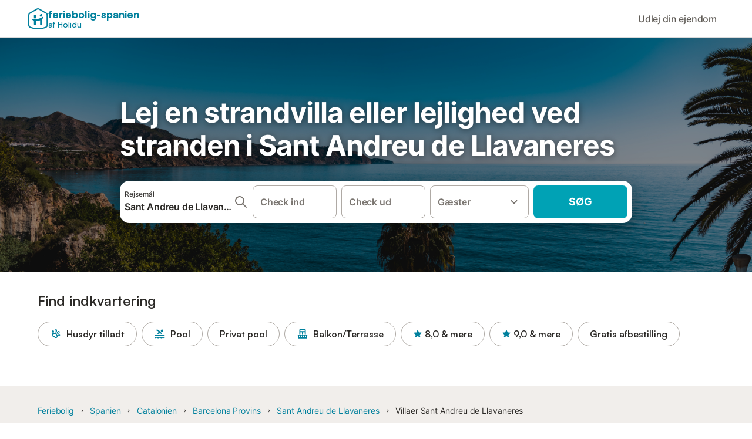

--- FILE ---
content_type: text/html; charset=utf-8
request_url: https://www.feriebolig-spanien.dk/Sant-Andreu-de-Llavaneres/ferieboliger/strand
body_size: 122641
content:

<!DOCTYPE html>
<html lang="da-DK" dir="ltr" data-page-id="SH_REGION_OFFER_PAGE" data-page-event-action="SH_REGION_OFFER_PAGE" class="is-desktop">
  <head>
    <script>window.renderedAt=1769399636427</script>
    <script src="https://cdnjs.cloudflare.com/polyfill/v3/polyfill.min.js?features=AbortController%2CResizeObserver%2Csmoothscroll%2Ces2020"></script>
    <script defer src="https://cdn.jsdelivr.net/npm/@thumbmarkjs/thumbmarkjs/dist/thumbmark.umd.js"></script>
    <script defer>
      // Thumbmark initialization - deferred to avoid blocking page rendering
      if (typeof ThumbmarkJS !== 'undefined') {
        ThumbmarkJS.getFingerprint().then(
          function(fp) { window.thumbmark = fp }
        );
      }
    </script>
    <script>
      !function(){if('PerformanceLongTaskTiming' in window){var g=window.__tti={e:[]}; g.o=new PerformanceObserver(function(l){g.e=g.e.concat(l.getEntries())}); g.o.observe({entryTypes:['longtask']})}}();
    </script>

    

    <meta charset="utf-8">
    <meta name="referrer" content="origin">
    <meta name="viewport" content="width=device-width, initial-scale=1, minimum-scale=1, maximum-scale=1, viewport-fit=cover">
    <meta name="X-UA-Compatible" content="IE=edge">
    <meta http-equiv="pragma" content="no-cache">
    <meta http-equiv="cache-control" content="no-cache,must-revalidate">
    <meta http-equiv="expires" content="0">
    <meta http-equiv="x-dns-prefetch-control" content="on">
    <meta property="og:type" content="website">
    <meta name="format-detection" content="telephone=no">

    <link rel="home" href="/">

    

    <meta name="author" content="Spain holiday online rentals S.L."><meta name="copyright" content="Feriebolig-Spanien.dk"><meta  content="Feriebolig-Spanien.dk" itemprop="name"><meta name="twitter:card" content="app"><meta name="twitter:site" content="@holidu"><meta name="twitter:app:name:iphone" content="Holidu"><meta name="twitter:app:id:iphone" content="1102400164"><meta name="twitter:app:url:iphone" content="holidu:&#x2F;&#x2F;"><meta name="twitter:app:id:googleplay" content="com.holidu.holidu"><meta name="p:domain_verify" content="01a1a1e09e216e742cabfce26fbabbe4">

    <link rel="apple-touch-icon" type="" sizes="76x76" href="https://assets.holidu.com/assets/images/favicons/holidu-touch-icon-ipad.png"><link rel="apple-touch-icon" type="" sizes="120x120" href="https://assets.holidu.com/assets/images/favicons/holidu-touch-icon-iphone-retina.png"><link rel="apple-touch-icon" type="" sizes="152x152" href="https://assets.holidu.com/assets/images/favicons/holidu-touch-icon-ipad-retina.png"><link rel="apple-touch-icon" type="" sizes="" href="https://assets.holidu.com/assets/images/favicons/holidu-touch-icon-iphone.png"><link rel="icon" type="" sizes="" href="https://assets.holidu.com/assets/images/favicons/holidu-touch-icon-ipad-retina.png">

    <link rel="preconnect" crossorigin="" href="https://www.google-analytics.com" />
    <link rel="preconnect" crossorigin="" href="https://api.holidu.com" />
    <link rel="preconnect" crossorigin="" href="https://www.googletagmanager.com" />
    <link rel="preconnect" crossorigin="" href="https://cdn.taboola.com" />
    <link rel="preconnect" crossorigin="" href="https://bat.bing.com" />
    <link rel="preconnect" crossorigin="" href="https://connect.facebook.net" />
    <link rel="preconnect" crossorigin="" href="https://assets.holidu.com" />
    <link rel="preconnect" crossorigin="" href="https://static.holidu.com" />
    

    
    <script>
        window.process = window.process || {};
        window.process.env = window.process.env || {};
        window.process.env.IS_CLIENT = true;
    </script>
    <link data-rh="true" rel="preload" as="image" href="https://assets.holidu.com/spainholiday/static/img/masthead.png" type="image/webp" data-should-be-placed-higher="true"/>
    <link href='https://assets.holidu.com/assets/styles/index.v4.1912.0.css' rel='stylesheet' type='text/css'>
    <link href='https://assets.holidu.com/assets/styles/tailwind.v4.1912.0.css' rel='stylesheet' type='text/css'><link href='https://assets.holidu.com/assets/styles/spainholiday.v4.1912.0.css' rel='stylesheet' type='text/css'>

    <title data-rh="true">Book din perfekte ferievilla eller lejlighed ved stranden i Sant Andreu de Llavaneres</title>
    
    <meta data-rh="true" name="application-name" content="Book din perfekte ferievilla eller lejlighed ved stranden i Sant Andreu de Llavaneres"/><meta data-rh="true" name="robots" content="index, follow"/><meta data-rh="true" name="description" content="Strandvillaer til leje i Sant Andreu de Llavaneres. Se vores lejligheder med havudsigt, villaer ved stranden med privat pool og sommerhuse nær stranden i Sant Andreu de Llavaneres"/><meta data-rh="true" property="og:title" content="Book din perfekte ferievilla eller lejlighed ved stranden i Sant Andreu de Llavaneres"/><meta data-rh="true" property="og:image" content="https://static.holidu.com/region/9124/l/1672.jpg"/><meta data-rh="true" property="og:description" content="Strandvillaer til leje i Sant Andreu de Llavaneres. Se vores lejligheder med havudsigt, villaer ved stranden med privat pool og sommerhuse nær stranden i Sant Andreu de Llavaneres"/><meta data-rh="true" name="twitter:title" content="Book din perfekte ferievilla eller lejlighed ved stranden i Sant Andreu de Llavaneres"/><meta data-rh="true" name="twitter:description" content="Strandvillaer til leje i Sant Andreu de Llavaneres. Se vores lejligheder med havudsigt, villaer ved stranden med privat pool og sommerhuse nær stranden i Sant Andreu de Llavaneres"/><meta data-rh="true" name="twitter:image" content="https://static.holidu.com/region/9124/l/1672.jpg"/>
    <link data-rh="true" rel="canonical" href="https://www.feriebolig-spanien.dk/Sant-Andreu-de-Llavaneres/ferieboliger/strand"/><link data-rh="true" rel="alternate" hrefLang="pt-PT" href="https://www.ferias-espanha.pt/Sant-Andreu-de-Llavaneres/casas-ferias/luxo"/><link data-rh="true" rel="alternate" hrefLang="it-IT" href="https://www.affittivacanze-spagna.it/Sant-Andreu-de-Llavaneres/affitti-vacanze/lusso"/><link data-rh="true" rel="alternate" hrefLang="es-ES" href="https://www.vacaciones-espana.es/Sant-Andreu-de-Llavaneres/alquiler-vacaciones/lujo"/><link data-rh="true" rel="alternate" hrefLang="da-DK" href="https://www.feriebolig-spanien.dk/Sant-Andreu-de-Llavaneres/ferieboliger/strand"/><link data-rh="true" rel="alternate" hrefLang="pl-PL" href="https://www.wakacje-hiszpania.pl/Sant-Andreu-de-Llavaneres/wakacyjny-wynajem/luksus"/><link data-rh="true" rel="alternate" hrefLang="de-DE" href="https://www.ferienwohnungen-spanien.de/Sant-Andreu-de-Llavaneres/ferienhauser/luxus"/><link data-rh="true" rel="preload" as="image" href="https://assets.holidu.com/spainholiday/static/img/masthead.png" type="image/webp" media data-should-be-placed-higher="true"/>
    
  

    

    
      <link rel="preload" href="https://assets.holidu.com/assets/fonts/Optimised/Inter-Regular-Latin.woff2" as="font" type="font/woff2" crossorigin>
      <link rel="preload" href="https://assets.holidu.com/assets/fonts/Optimised/Satoshi-Variable.woff2" as="font" type="font/woff2" crossorigin>
      <script type="text/javascript">

      /**
      * Loads fonts asynchronously and adds CSS classes to the document's root element
      * based on the loading status of the fonts.
      * If the fonts have already been loaded, adds 'FullyLoadedFont' class.
      * If the fonts have not been loaded, loads the fonts and adds 'FastLoadedFont' class
      * during the initial loading and 'FullyLoadedFont' class once all fonts are loaded.
      * Based on https://css-tricks.com/the-best-font-loading-strategies-and-how-to-execute-them/#loading-fonts-with-self-hosted-fonts
      */
      function loadFonts () {
        if (sessionStorage.fontsLoaded) {
          document.documentElement.classList.add('FullyLoadedFont')
          return
        }

        if ('fonts' in document) {
          document.fonts.load('1em InterInitial')
          .then(() => {
            document.documentElement.classList.add('FastLoadedFont')

            // Load critical font weights immediately:
            // - Inter 400 (body text) and 700 (headings)
            // - Satoshi 700 (bold titles, most common above the fold)
            // Variable fonts provide access to all weights, but loading the most common weight ensures it's prioritized
            Promise.all([
              document.fonts.load('400 1em Inter'),
              document.fonts.load('700 1em Inter'),
              document.fonts.load('700 1em Satoshi'), // Bold titles (most common above the fold)
            ]).then(() => {
              document.documentElement.classList.remove('FastLoadedFont')
              document.documentElement.classList.add('FullyLoadedFont')

              sessionStorage.fontsLoaded = true

              // Load non-critical font weights lazily (after initial render)
              // These are used in below-the-fold content or less critical UI elements
              Promise.all([
                document.fonts.load('500 1em Inter'),
                document.fonts.load('600 1em Inter'),
                // Satoshi variable font already provides access to all weights via 700,
                // but load 600 (semibold) explicitly if needed for specific title styles
                document.fonts.load('600 1em Satoshi'),
              ]).catch(() => {
                // Silently fail if fonts can't be loaded
              })
            })
          })
        }
      }

      loadFonts()
      </script>
    

    

    
    <style>
      
    .is-hidden-on-whitelabel {
      display: none;
    }

    .keep-blue {
      color: #00809d;
    }

    .keep-links-blue a {
      color: #00809d;
    }

    .keep-links-blue span.clickable {
      color: #00809d;
    }

    .WL--AppBanner {
      display: none;
    }
  
      .is-hidden-on-eb-whitelabel {
        display: none;
      }
    
      html[data-page-id='SEARCH_PAGE'] .WL--Navbar {
        display: flex;
        border-bottom: none;
      }
    
    .WL--Navbar-AccountFeature {
      display: none;
    }
  
  .WL--Navbar {
    background: white;
    box-shadow: none;
    border-bottom: 1px solid #dadada;
  }

  .WL--Navbar--CurrentSearchDetails,
  .WL--Navbar--ContactInfo,
  .WL--Navbar--ContactInfo > a {
    color: #1d1d1d;
  }

  .WL--Navbar-BackButton svg > path {
    fill: #1d1d1d;
  }

  .WL--Navbar-HelpButton {
    color: #1d1d1d;
  }

  .WL--Navbar-HelpButton svg path[fill='currentColor'] {
    fill: #1d1d1d;
  }

  .WL--Navbar-BurgerMenu {
    fill: #1d1d1d;
  }

  .WL--Navbar-BurgerMenu svg > path {
    fill: #1d1d1d;
  }

  .WL--petsAllowedLabel {
    color: #1d1d1d !important;
  }

  .WL--petsAllowedCheckbox rect {
    stroke: #646464 !important;
  }

      .WL--StickySearch--Logo--Cooperation,
      .WL--StickySearch--Logo--Custom {
        display: none;
      }
    
    </style>

    
    <style>
      :root {
        --color-primary: #00809D;--color-primary-rgb: 0,128,157;--color-primary-transparent: #00809D33;--color-primary-half-transparent: #00809D1A;--color-primary-dark: #024251;--color-primary-dark-rgb: 2,66,81;--color-cta: #00A2B5;--color-cta-rgb: 0,162,181;--color-cta-active: #008291;--color-cta-text: #FFFFFF;
      }
    </style>
  </head>

  <body>

    

    <main id="main">
      
      <div id="root"><div class="WL--Navbar flex w-full items-center justify-center z-VisibilityNavbar bg-primary h-xxl4"><div class="flex max-w-xl items-center justify-between md:px-m lg2:px-xxl3 w-full"><a class="cursor-pointer" href="/"><div class="flex min-w-0 items-center gap-xs whitespace-nowrap"><svg viewBox="0 0 47 50" fill="none" xmlns="http://www.w3.org/2000/svg" class="h-[2rem] shrink-0 text-petrol md:h-[2.25rem] md:w-[2.115rem]"><path d="M32.4519 18.8654C31.2164 20.2553 29.2431 20.5567 28.0591 19.552C26.8751 18.5472 26.9093 16.6048 28.1449 15.2149C29.3804 13.825 31.3538 13.5236 32.5377 14.5283C33.7217 15.5331 33.6874 17.4755 32.4519 18.8654Z" class="fill-current"></path><path d="M18.2759 24.0496V16.5399C18.2759 16.3593 18.2042 16.1862 18.0766 16.0586C17.949 15.931 17.7759 15.8593 17.5953 15.8593H14.1497C14.0603 15.8593 13.9718 15.8769 13.8893 15.9111C13.8067 15.9453 13.7317 15.9954 13.6685 16.0586C13.6053 16.1218 13.5551 16.1968 13.5209 16.2794C13.4867 16.362 13.4691 16.4505 13.4691 16.5399V24.0477C15.0693 24.1634 16.6757 24.164 18.2759 24.0496Z" class="fill-current"></path><path d="M35.1579 20.3492C35.2178 20.3933 35.2679 20.4492 35.3053 20.5135L35.878 21.5055C35.9449 21.6202 35.9767 21.7521 35.9692 21.8847C35.9618 22.0174 35.9155 22.1449 35.8362 22.2514C34.9188 23.4661 33.8679 24.5739 32.7031 25.5539V38.2619C32.7031 38.3513 32.6855 38.4398 32.6513 38.5223C32.6171 38.6049 32.567 38.6799 32.5038 38.7431C32.4406 38.8063 32.3656 38.8565 32.283 38.8907C32.2004 38.9249 32.1119 38.9425 32.0226 38.9425H28.5769C28.3964 38.9425 28.2233 38.8708 28.0957 38.7431C27.968 38.6155 27.8963 38.4424 27.8963 38.2619V28.5593C24.8756 29.8985 21.5716 30.4736 18.276 30.2339V38.2619C18.276 38.3513 18.2584 38.4398 18.2242 38.5224C18.19 38.6049 18.1398 38.68 18.0766 38.7432C18.0134 38.8064 17.9384 38.8565 17.8558 38.8907C17.7733 38.9249 17.6848 38.9425 17.5954 38.9425H14.1498C13.9693 38.9425 13.7961 38.8708 13.6685 38.7432C13.5409 38.6155 13.4692 38.4424 13.4692 38.2619V29.2982C12.2665 28.9067 11.1036 28.4025 9.99578 27.7923C9.91618 27.7486 9.8461 27.6894 9.78965 27.6182C9.7332 27.5471 9.69151 27.4654 9.66702 27.3779C9.64253 27.2904 9.63573 27.199 9.64702 27.1088C9.65832 27.0187 9.68748 26.9318 9.73279 26.853L10.2572 25.9447C10.3258 25.8265 10.4284 25.7317 10.5516 25.6726C10.6748 25.6135 10.813 25.5929 10.9481 25.6134C19.161 26.8246 27.5483 24.9967 34.5326 20.3365C34.5942 20.2949 34.6636 20.2664 34.7367 20.2527C34.8098 20.2391 34.8849 20.2406 34.9574 20.2572C35.0298 20.2738 35.0981 20.3051 35.1579 20.3492Z" class="fill-current"></path><path fill-rule="evenodd" clip-rule="evenodd" d="M26.6131 0.984149L42.6539 10.2452C44.893 11.538 46.1769 13.6867 46.1762 16.1403L46.1706 40.1068C46.1697 42.8355 44.6074 45.194 42.0932 46.2623C30.3644 51.2458 15.7984 51.2457 4.08114 46.2631C1.56795 45.1944 0.00648322 42.8361 0.00580897 40.1084L1.39896e-07 16.1403C-0.000489333 13.6865 1.28349 11.538 3.52248 10.2452L19.5631 0.984149C21.8361 -0.327884 24.3398 -0.328216 26.6131 0.984149ZM40.9633 43.603C42.4142 42.9866 43.2808 41.6792 43.2813 40.106L43.2869 16.1396C43.2873 14.7054 42.5689 13.5323 41.2093 12.7474L25.1685 3.48637C23.7686 2.67805 22.4071 2.67834 21.0077 3.48637L4.96713 12.7474C3.60748 13.5323 2.88896 14.7054 2.88929 16.1396L2.8951 40.1078C2.89543 41.6804 3.76148 42.9874 5.21176 43.6042C16.2329 48.291 29.9321 48.2902 40.9633 43.603Z" class="fill-current"></path></svg><div class="flex h-[1.75rem] min-w-0 shrink-0 flex-col items-start font-satoshi text-petrol md:h-[2.25rem]"><span class="select-none text-[0.875rem] font-[750] leading-tight -tracking-base md:text-[1.125rem] md:leading-[1.25rem] md:-tracking-xs" translate="no">feriebolig-spanien</span><span class="select-none text-[0.75rem] font-medium leading-3 -tracking-base md:text-[0.875rem] md:leading-4 md:-tracking-xs" translate="no">af Holidu</span></div></div></a><div class="flex items-center gap-x-xxs"><form action="/redirect/prg" target="_blank" class="hidden" method="POST"><input name="to" type="hidden" value="L3BhcnRuZXJz"/></form><a class="WL--Navbar-PartnersLink p-s text-base font-medium cursor-pointer relative rounded-big flex-shrink-0 text-gray-700 hover:bg-gray-100 hover:text-grey-black active:bg-gray-200 active:text-grey-black" tabindex="0">Udlej din ejendom </a><div class="flex gap-x-xxs"><div><button class="WL--Navbar-AccountFeature ring-offset-primary p-s tw-reset-button flex cursor-pointer rounded-big lg:items-center text-gray-700 hover:bg-gray-100 hover:text-gray-black active:bg-gray-200 active:text-gray-black ring-offset-white-100" data-testid="Navbar__DropdownLink-Account"><svg viewBox="0 0 24 24" fill="none" xmlns="http://www.w3.org/2000/svg" class="mr-xxs h-xl w-xl"><path d="M5.85 17.1C6.7 16.45 7.65 15.9375 8.7 15.5625C9.75 15.1875 10.85 15 12 15C13.15 15 14.25 15.1875 15.3 15.5625C16.35 15.9375 17.3 16.45 18.15 17.1C18.7333 16.4167 19.1875 15.6417 19.5125 14.775C19.8375 13.9083 20 12.9833 20 12C20 9.78333 19.2208 7.89583 17.6625 6.3375C16.1042 4.77917 14.2167 4 12 4C9.78333 4 7.89583 4.77917 6.3375 6.3375C4.77917 7.89583 4 9.78333 4 12C4 12.9833 4.1625 13.9083 4.4875 14.775C4.8125 15.6417 5.26667 16.4167 5.85 17.1ZM12 13C11.0167 13 10.1875 12.6625 9.5125 11.9875C8.8375 11.3125 8.5 10.4833 8.5 9.5C8.5 8.51667 8.8375 7.6875 9.5125 7.0125C10.1875 6.3375 11.0167 6 12 6C12.9833 6 13.8125 6.3375 14.4875 7.0125C15.1625 7.6875 15.5 8.51667 15.5 9.5C15.5 10.4833 15.1625 11.3125 14.4875 11.9875C13.8125 12.6625 12.9833 13 12 13ZM12 22C10.6167 22 9.31667 21.7375 8.1 21.2125C6.88333 20.6875 5.825 19.975 4.925 19.075C4.025 18.175 3.3125 17.1167 2.7875 15.9C2.2625 14.6833 2 13.3833 2 12C2 10.6167 2.2625 9.31667 2.7875 8.1C3.3125 6.88333 4.025 5.825 4.925 4.925C5.825 4.025 6.88333 3.3125 8.1 2.7875C9.31667 2.2625 10.6167 2 12 2C13.3833 2 14.6833 2.2625 15.9 2.7875C17.1167 3.3125 18.175 4.025 19.075 4.925C19.975 5.825 20.6875 6.88333 21.2125 8.1C21.7375 9.31667 22 10.6167 22 12C22 13.3833 21.7375 14.6833 21.2125 15.9C20.6875 17.1167 19.975 18.175 19.075 19.075C18.175 19.975 17.1167 20.6875 15.9 21.2125C14.6833 21.7375 13.3833 22 12 22ZM12 20C12.8833 20 13.7167 19.8708 14.5 19.6125C15.2833 19.3542 16 18.9833 16.65 18.5C16 18.0167 15.2833 17.6458 14.5 17.3875C13.7167 17.1292 12.8833 17 12 17C11.1167 17 10.2833 17.1292 9.5 17.3875C8.71667 17.6458 8 18.0167 7.35 18.5C8 18.9833 8.71667 19.3542 9.5 19.6125C10.2833 19.8708 11.1167 20 12 20ZM12 11C12.4333 11 12.7917 10.8583 13.075 10.575C13.3583 10.2917 13.5 9.93333 13.5 9.5C13.5 9.06667 13.3583 8.70833 13.075 8.425C12.7917 8.14167 12.4333 8 12 8C11.5667 8 11.2083 8.14167 10.925 8.425C10.6417 8.70833 10.5 9.06667 10.5 9.5C10.5 9.93333 10.6417 10.2917 10.925 10.575C11.2083 10.8583 11.5667 11 12 11Z" fill="currentColor"></path></svg><span class="font-medium">Konto</span></button></div></div></div></div></div><div data-testid="Masthead" class="relative z-SeoPageMastHead mb-xxl flex w-full flex-col min-h-[24rem] md:min-h-[25rem] max-h-[90rem]"><picture><source srcSet="https://assets.holidu.com/spainholiday/static/img/masthead.png" type="image/png" media="(min-width: 48rem)"/><source srcSet="https://assets.holidu.com/spainholiday/static/img/masthead.png" type="image/png"/><img alt="Lej en strandvilla eller lejlighed ved stranden i Sant Andreu de Llavaneres" data-testid="Masthead__Image" class="absolute inset-0 h-full w-full object-cover backdrop-blur-xl" importance="high" fetchpriority="high" src="https://assets.holidu.com/spainholiday/static/img/masthead.png"/></picture><div class="absolute inset-0 bg-gradient-to-b from-black-30 via-transparent to-transparent"></div><header class="relative flex flex-col items-center leading-tight flex-1 bg-black-30 justify-center"><div class="flex flex-col items-center justify-center p-m sm:px-xxl sm:py-0 w-full max-w-[30.5rem] md:w-[42.5rem] md:max-w-xl lg:w-[58.5rem]"><h1 class="mt-0 text-3xl leading-tight text-white-100 sm:text-5xl md:mt-m md:text-6xl seo-masthead-title-shadow w-full" data-testid="Masthead__Title">Lej en strandvilla eller lejlighed ved stranden i Sant Andreu de Llavaneres</h1><form action="/redirect/prg" target="_blank" method="POST" class="relative SearchBarWrapper w-full lg:h-18 z-1 mx-auto my-0 rounded-xxl bg-white-100 p-xs shadow-800"><input name="to" type="hidden" value="L3MvU2FudC1BbmRyZXUtZGUtTGxhdmFuZXJlcz9wcm9wZXJ0eVR5cGU9VklMTEEmZXh0ZW5kUmFkaXVzPXRydWU="/><button type="submit" class="absolute inset-0 z-10 cursor-pointer"></button><div class="relative flex min-h-[3.25rem] w-full h-full flex-col space-y-xs lg:flex-row lg:space-x-xs lg:space-y-0 lg:max-w-none" role="presentation"><form data-testid="SearchBarDesktop__SearchField__Form" action="/redirect/s" autoComplete="off" class="relative z-SearchOverlayBanner flex bg-white-100 transition-colors hover:bg-gray-50 h-14 flex-grow rounded-big border border-solid border-gray-400 px-s py-xs hover:border-black-50 lg:h-full" id="searchBarForm" method="GET" role="presentation"><div class="flex w-full items-center justify-between"><div class="flex w-0 flex-grow flex-col"><div class="flex items-center text-xs text-grey-black">Rejsemål</div><input class="flex-grow overflow-ellipsis border-none pl-0 focus-visible:ring-0 text-base font-semibold placeholder:text-gray-600 placeholder:opacity-100" placeholder="Hvor vil du hen?" type="text" data-testid="Searchbar__DestinationInput" value="Sant Andreu de Llavaneres"/></div><button class="pointer-events-auto flex h-full cursor-pointer items-center px-0 focus-within:ring-0" type="button" tabindex="-1"><svg viewBox="0 0 24 24" fill="none" xmlns="http://www.w3.org/2000/svg" class="h-xl w-xl text-gray-600"><path fill-rule="evenodd" clip-rule="evenodd" d="M10 4C6.68629 4 4 6.68629 4 10C4 13.3137 6.68629 16 10 16C13.3137 16 16 13.3137 16 10C16 6.68629 13.3137 4 10 4ZM2 10C2 5.58172 5.58172 2 10 2C14.4183 2 18 5.58172 18 10C18 11.8487 17.3729 13.551 16.3199 14.9056L21.7071 20.2929C22.0976 20.6834 22.0976 21.3166 21.7071 21.7071C21.3166 22.0976 20.6834 22.0976 20.2929 21.7071L14.9056 16.3199C13.551 17.3729 11.8487 18 10 18C5.58172 18 2 14.4183 2 10Z" fill="currentColor"></path></svg></button><button class="border-rounded-full focus-within:border-4 focus-within:border-grey-black focus-within:ring-0 hidden" type="button" aria-label="Slet input
"><div class="flex h-xl w-xl items-center justify-center rounded-full bg-gray-300 p-px"><svg viewBox="0 0 24 24" fill="none" xmlns="http://www.w3.org/2000/svg" class="h-full w-full text-white-100"><path fill-rule="evenodd" clip-rule="evenodd" d="M18.3 5.71C17.91 5.32 17.28 5.32 16.89 5.71L12 10.59L7.10997 5.7C6.71997 5.31 6.08997 5.31 5.69997 5.7C5.30997 6.09 5.30997 6.72 5.69997 7.11L10.59 12L5.69997 16.89C5.30997 17.28 5.30997 17.91 5.69997 18.3C6.08997 18.69 6.71997 18.69 7.10997 18.3L12 13.41L16.89 18.3C17.28 18.69 17.91 18.69 18.3 18.3C18.69 17.91 18.69 17.28 18.3 16.89L13.41 12L18.3 7.11C18.68 6.73 18.68 6.09 18.3 5.71Z" fill="currentColor"></path></svg></div></button></div></form><div class="relative flex min-w-[17.8rem] h-14 lg:h-auto lg:flex-shrink-0"><div class="flex flex-grow h-full space-x-xs"><div class="flex-grow"><div class="tw-reset-button flex h-full w-full flex-col rounded relative w-auto min-w-full"><div class="relative h-0 w-full flex-1"><div class="absolute bottom-0 left-0 right-0 top-0"><button data-testid="Searchbar__CalendarInput" class="tw-reset-button relative box-border block h-full w-full cursor-pointer focus-within:!border-2 focus-within:!border-grey-black focus-within:ring-0 bg-white-100 transition-colors hover:bg-gray-50 rounded-big border-solid px-s outline outline-1 outline-offset-0 outline-white-100 border border-gray-400 hover:border-black-50 text-gray-600"><div class="box-border flex h-full w-full flex-col items-start justify-center" data-testid="Searchbar__OpenCalendarButton"><div class="flex items-center font-semibold">Check ind</div></div></button></div><div class="font-medium mx-xs invisible whitespace-nowrap">søn. 28. mar. ±3|</div></div></div></div><div class="flex-grow"><div class="tw-reset-button flex h-full w-full flex-col rounded relative w-auto min-w-full"><div class="relative h-0 w-full flex-1"><div class="absolute bottom-0 left-0 right-0 top-0"><button data-testid="Searchbar__CalendarInput" class="tw-reset-button relative box-border block h-full w-full cursor-pointer focus-within:!border-2 focus-within:!border-grey-black focus-within:ring-0 bg-white-100 transition-colors hover:bg-gray-50 rounded-big border-solid px-s outline outline-1 outline-offset-0 outline-white-100 border border-gray-400 hover:border-black-50 text-gray-600"><div class="box-border flex h-full w-full flex-col items-start justify-center" data-testid="Searchbar__OpenCalendarButton"><div class="flex items-center font-semibold">Check ud</div></div></button></div><div class="font-medium mx-xs invisible whitespace-nowrap">søn. 28. mar. ±3|</div></div></div></div></div></div><div class="relative h-14 w-full lg:h-auto lg:w-[10.5rem] lg:flex-shrink-0"><button data-testid="Searchbar__PersonPickerInput" class="tw-reset-button relative box-border block h-full w-full cursor-pointer focus-within:!border-2 focus-within:!border-grey-black focus-within:ring-0 bg-white-100 transition-colors hover:bg-gray-50 rounded-big border-solid px-s outline outline-1 outline-offset-0 outline-white-100 border border-gray-400 hover:border-black-50 text-gray-600 pr-xl"><div class="absolute right-s top-1/2 -translate-y-1/2 text-gray-600 transition-all duration-100"><svg viewBox="0 0 24 24" fill="none" xmlns="http://www.w3.org/2000/svg" class="w-xl h-xl"><path fill-rule="evenodd" clip-rule="evenodd" d="M8.11997 9.29006L12 13.1701L15.88 9.29006C16.27 8.90006 16.9 8.90006 17.29 9.29006C17.68 9.68006 17.68 10.3101 17.29 10.7001L12.7 15.2901C12.31 15.6801 11.68 15.6801 11.29 15.2901L6.69997 10.7001C6.30997 10.3101 6.30997 9.68006 6.69997 9.29006C7.08997 8.91006 7.72997 8.90006 8.11997 9.29006Z" fill="currentColor"></path></svg></div><div class="flex items-center overflow-hidden"><div class="text-gray-600 text-base flex flex-col font-semibold"><span class="overflow-hidden text-ellipsis whitespace-nowrap">Gæster</span></div></div></button></div><button class="WL--SearchButton cursor-pointer font-bold uppercase tracking-[0.016rem] text-cta-text h-14 min-w-[10rem] rounded-big text-lg lg:h-full transition-colors bg-cta hover:bg-cta-active" form="searchBarForm" type="submit" data-testid="Searchbar__SearchButton">Søg</button></div></form></div></header></div><div class="!my-0" data-testid="SelectDatesCTAAnchor"></div><section class="w-full mb-xxl3 lg:mb-xxl4"><div class="w-full max-w-xl px-m md:px-xxl lg2:px-xxl4 mx-auto"><h2 class="font-bold text-grey-black text-title-xl md:text-title-2xl font-semibold mb-m mt-0" data-testid="QuickFilters__Title">Find indkvartering</h2><div class="no-scrollbar -mx-m flex flex-nowrap overflow-x-scroll md:-mx-xxl lg2:m-0 lg2:overflow-visible"><form action="/redirect/prg" target="_blank" class="hidden" method="POST"><input name="to" type="hidden" value="L3MvU2FudC1BbmRyZXUtZGUtTGxhdmFuZXJlcz9wcm9wZXJ0eVR5cGU9VklMTEEmZXh0ZW5kUmFkaXVzPXRydWUmYW1lbml0aWVzPVBFVFNfQUxMT1dFRA=="/></form><a class="m-xxs flex items-center rounded-full text-grey-black whitespace-nowrap px-l py-xs transition-all bg-transparent hover:bg-primary-lightest border border-solid border-gray-400 hover:border-primary first-of-type:ml-m last-of-type:mr-m md:first-of-type:ml-xxl md:last-of-type:mr-xxl lg2:first-of-type:ml-0 lg2:last-of-type:mr-0 text-title-base font-semibold" data-testid="QuickFilters__Filter" tabindex="0"><span class="mr-xs flex items-center text-primary"><svg viewBox="0 0 24 24" fill="none" xmlns="http://www.w3.org/2000/svg" class="h-l w-l"><path fill-rule="evenodd" clip-rule="evenodd" d="M10.7972 3.07898C11.3366 2.60398 12.074 2.29623 12.8478 2.50357C13.6216 2.71091 14.1065 3.34617 14.336 4.02719C14.5677 4.71437 14.5793 5.53621 14.363 6.34368C14.1466 7.15115 13.7256 7.85703 13.1814 8.33633C12.6421 8.81133 11.9046 9.11908 11.1308 8.91174C10.357 8.7044 9.87217 8.06914 9.64261 7.38812C9.41097 6.70094 9.39928 5.8791 9.61564 5.07163C9.832 4.26416 10.253 3.55828 10.7972 3.07898ZM11.7887 4.20464C11.4955 4.46286 11.2151 4.89786 11.0645 5.45986C10.9139 6.02186 10.9392 6.53876 11.064 6.90898C11.1909 7.28534 11.382 7.42613 11.519 7.46285C11.6561 7.49957 11.8919 7.47318 12.19 7.21067C12.4832 6.95246 12.7635 6.51745 12.9141 5.95545C13.0647 5.39345 13.0394 4.87655 12.9146 4.50633C12.7877 4.12997 12.5967 3.98918 12.4596 3.95246C12.3226 3.91574 12.0867 3.94213 11.7887 4.20464Z" fill="currentColor"></path><path fill-rule="evenodd" clip-rule="evenodd" d="M10.1147 9.87761C11.8954 9.65274 13.6078 10.6414 14.3033 12.2959L15.5789 15.33C15.8622 16.0038 15.9434 16.7455 15.8126 17.4646C15.2912 20.3326 11.8505 21.548 9.64327 19.6439L8.34655 18.5252C8.15596 18.3608 7.93606 18.2338 7.69837 18.151L6.0812 17.5873C3.32859 16.6279 2.66081 13.0405 4.88384 11.1549C5.44126 10.6821 6.12416 10.3816 6.84933 10.29L10.1147 9.87761ZM12.4596 13.071C12.1119 12.2437 11.2556 11.7494 10.3653 11.8619L7.09993 12.2742C6.75961 12.3172 6.43914 12.4582 6.17755 12.6801C5.13432 13.565 5.4477 15.2485 6.73945 15.6988L8.35663 16.2624C8.83199 16.4281 9.2718 16.682 9.65297 17.0109L10.9497 18.1296C11.9855 19.0231 13.6002 18.4528 13.8449 17.1069C13.9062 16.7694 13.8681 16.4213 13.7352 16.1051L12.4596 13.071Z" fill="currentColor"></path><path fill-rule="evenodd" clip-rule="evenodd" d="M19.4636 6.6757C18.9191 6.08816 18.131 5.95596 17.4215 6.07084C16.7057 6.18677 15.9734 6.56006 15.3603 7.12833C14.7472 7.6966 14.3195 8.39847 14.1497 9.10347C13.9814 9.80216 14.0535 10.598 14.598 11.1855C15.1426 11.7731 15.9307 11.9053 16.6401 11.7904C17.356 11.6745 18.0883 11.3012 18.7013 10.7329C19.3144 10.1646 19.7422 9.46278 19.912 8.75778C20.0803 8.05909 20.0082 7.26323 19.4636 6.6757ZM16.38 8.22845C16.8067 7.83293 17.2757 7.61401 17.6613 7.55155C18.0534 7.48806 18.2671 7.59132 18.3635 7.69538C18.46 7.79943 18.5467 8.02034 18.4537 8.40647C18.3622 8.78628 18.1084 9.23728 17.6817 9.63279C17.255 10.0283 16.786 10.2472 16.4004 10.3097C16.0083 10.3732 15.7946 10.2699 15.6981 10.1659C15.6017 10.0618 15.5149 9.8409 15.608 9.45478C15.6995 9.07496 15.9533 8.62396 16.38 8.22845Z" fill="currentColor"></path><path fill-rule="evenodd" clip-rule="evenodd" d="M19.6144 12.2121C20.162 12.3362 20.7276 12.6699 20.9639 13.2973C21.2002 13.9247 20.9952 14.5487 20.6655 15.0031C20.3317 15.4633 19.8187 15.8373 19.2216 16.0622C18.6245 16.2871 17.9923 16.3444 17.4377 16.2187C16.8902 16.0946 16.3246 15.7609 16.0883 15.1335C15.852 14.5061 16.057 13.8822 16.3866 13.4277C16.7205 12.9675 17.2335 12.5935 17.8306 12.3686C18.4277 12.1438 19.0599 12.0865 19.6144 12.2121ZM19.2829 13.675C19.0531 13.6229 18.7209 13.6362 18.3593 13.7724C17.9976 13.9086 17.7392 14.1178 17.6008 14.3085C17.4583 14.5051 17.4902 14.5999 17.4921 14.6048C17.4939 14.6098 17.5325 14.7021 17.7693 14.7558C17.9991 14.8079 18.3313 14.7946 18.6929 14.6584C19.0546 14.5222 19.313 14.3131 19.4514 14.1223C19.5939 13.9258 19.562 13.8309 19.5601 13.826C19.5583 13.8211 19.5197 13.7287 19.2829 13.675Z" fill="currentColor"></path><path fill-rule="evenodd" clip-rule="evenodd" d="M6.79516 9.7683C6.13368 9.87737 5.56186 9.55438 5.18064 9.14226C4.79454 8.72486 4.52806 8.14866 4.42426 7.51913C4.32045 6.8896 4.38784 6.25835 4.61949 5.73909C4.84822 5.2264 5.28608 4.73692 5.94756 4.62785C6.60904 4.51878 7.18087 4.84177 7.56208 5.25389C7.94819 5.67129 8.21466 6.24749 8.31846 6.87702C8.42227 7.50655 8.35488 8.1378 8.12323 8.65706C7.8945 9.16975 7.45664 9.65923 6.79516 9.7683ZM5.90427 7.27509C5.96714 7.65636 6.12177 7.95071 6.28177 8.12368C6.44666 8.30194 6.54594 8.28914 6.55112 8.28828C6.55631 8.28743 6.65444 8.26768 6.75337 8.04592C6.84937 7.83074 6.90131 7.50233 6.83845 7.12106C6.77558 6.73979 6.62095 6.44544 6.46095 6.27247C6.29606 6.09421 6.19678 6.10701 6.1916 6.10787C6.18641 6.10872 6.08828 6.12847 5.98935 6.35023C5.89335 6.56541 5.84141 6.89382 5.90427 7.27509Z" fill="currentColor"></path></svg></span>Husdyr tilladt</a><form action="/redirect/prg" target="_blank" class="hidden" method="POST"><input name="to" type="hidden" value="L3MvU2FudC1BbmRyZXUtZGUtTGxhdmFuZXJlcz9wcm9wZXJ0eVR5cGU9VklMTEEmZXh0ZW5kUmFkaXVzPXRydWUmYW1lbml0aWVzPVBPT0w="/></form><a class="m-xxs flex items-center rounded-full text-grey-black whitespace-nowrap px-l py-xs transition-all bg-transparent hover:bg-primary-lightest border border-solid border-gray-400 hover:border-primary first-of-type:ml-m last-of-type:mr-m md:first-of-type:ml-xxl md:last-of-type:mr-xxl lg2:first-of-type:ml-0 lg2:last-of-type:mr-0 text-title-base font-semibold" data-testid="QuickFilters__Filter" tabindex="0"><span class="mr-xs flex items-center text-primary"><svg viewBox="0 0 24 24" fill="none" xmlns="http://www.w3.org/2000/svg" class="h-l w-l"><path fill-rule="evenodd" clip-rule="evenodd" d="M6.11 5.56C7.3 5.7 8.14 6.14 9 7L10 8L6.75 11.25C7.06 11.37 7.31 11.52 7.52 11.64C7.89 11.87 8.11 12 8.67 12C9.23 12 9.45 11.87 9.82 11.64C10.28 11.37 10.9 11 12.01 11C13.12 11 13.74 11.37 14.19 11.64C14.56 11.86 14.79 12 15.34 12C15.89 12 16.12 11.87 16.49 11.64C16.61 11.57 16.75 11.49 16.9 11.41L10.48 5C9.22 3.74 8.04 3.2 6.3 3.05C5.6 2.99 5 3.56 5 4.26V4.35C5 4.98 5.49 5.48 6.11 5.56ZM21.35 18.91C21.18 18.85 21.03 18.76 20.85 18.64C20.4 18.37 19.78 18 18.67 18C17.56 18 16.94 18.37 16.49 18.64C16.12 18.87 15.89 19 15.34 19C14.79 19 14.56 18.86 14.19 18.64C13.74 18.37 13.12 18 12.01 18C10.9 18 10.28 18.37 9.82 18.64C9.45 18.87 9.23 19 8.67 19C8.11 19 7.89 18.87 7.52 18.64C7.07 18.37 6.45 18 5.34 18C4.23 18 3.61 18.37 3.15 18.64C2.97 18.75 2.82 18.84 2.65 18.91C2.27 19.04 2 19.36 2 19.76V19.88C2 20.55 2.66 21.01 3.3 20.79C3.67 20.66 3.95 20.49 4.19 20.35C4.56 20.13 4.79 20 5.34 20C5.89 20 6.12 20.13 6.49 20.36C6.94 20.63 7.56 21 8.67 21C9.78 21 10.4 20.63 10.86 20.36C11.23 20.13 11.45 20 12.01 20C12.56 20 12.79 20.14 13.16 20.36C13.61 20.63 14.23 21 15.34 21C16.45 21 17.06 20.63 17.52 20.36C17.89 20.13 18.11 20 18.67 20C19.22 20 19.45 20.14 19.82 20.36C20.05 20.5 20.33 20.67 20.7 20.8C21.33 21.02 22 20.56 22 19.89V19.77C22 19.36 21.73 19.04 21.35 18.91ZM18.65 13.5C19.76 13.5 20.38 13.87 20.83 14.14C21.02 14.25 21.17 14.34 21.34 14.4C21.71 14.54 21.98 14.86 21.98 15.26V15.38C21.98 16.05 21.3 16.52 20.67 16.29C20.32 16.16 20.05 16 19.82 15.86C19.45 15.64 19.22 15.5 18.67 15.5C18.11 15.5 17.89 15.63 17.52 15.86C17.07 16.13 16.45 16.5 15.34 16.5C14.23 16.5 13.61 16.13 13.16 15.86C12.79 15.64 12.56 15.5 12.01 15.5C11.45 15.5 11.23 15.63 10.86 15.86C10.41 16.13 9.79 16.5 8.68 16.5C7.57 16.5 6.95 16.13 6.5 15.86C6.13 15.64 5.9 15.5 5.35 15.5C4.8 15.5 4.57 15.63 4.2 15.86C3.92 16.02 3.58 16.22 3.11 16.35C2.55 16.51 2 16.07 2 15.49V15.26C2 14.86 2.27 14.54 2.65 14.41C2.82 14.34 2.97 14.25 3.15 14.14C3.6 13.87 4.22 13.5 5.33 13.5C6.44 13.5 7.06 13.87 7.51 14.14C7.88 14.36 8.11 14.5 8.66 14.5C9.22 14.5 9.44 14.37 9.81 14.14C10.26 13.87 10.88 13.5 11.99 13.5C13.1 13.5 13.72 13.87 14.17 14.14C14.54 14.36 14.77 14.5 15.32 14.5C15.87 14.5 16.1 14.37 16.47 14.14C16.92 13.87 17.54 13.5 18.65 13.5ZM16.5 3C17.8807 3 19 4.11929 19 5.5C19 6.88071 17.8807 8 16.5 8C15.1193 8 14 6.88071 14 5.5C14 4.11929 15.1193 3 16.5 3Z" fill="currentColor"></path></svg></span>Pool</a><form action="/redirect/prg" target="_blank" class="hidden" method="POST"><input name="to" type="hidden" value="L3MvU2FudC1BbmRyZXUtZGUtTGxhdmFuZXJlcz9wcm9wZXJ0eVR5cGU9VklMTEEmZXh0ZW5kUmFkaXVzPXRydWUmYW1lbml0aWVzPVBPT0xfUFJJVkFURQ=="/></form><a class="m-xxs flex items-center rounded-full text-grey-black whitespace-nowrap px-l py-xs transition-all bg-transparent hover:bg-primary-lightest border border-solid border-gray-400 hover:border-primary first-of-type:ml-m last-of-type:mr-m md:first-of-type:ml-xxl md:last-of-type:mr-xxl lg2:first-of-type:ml-0 lg2:last-of-type:mr-0 text-title-base font-semibold" data-testid="QuickFilters__Filter" tabindex="0">Privat pool</a><form action="/redirect/prg" target="_blank" class="hidden" method="POST"><input name="to" type="hidden" value="L3MvU2FudC1BbmRyZXUtZGUtTGxhdmFuZXJlcz9wcm9wZXJ0eVR5cGU9VklMTEEmZXh0ZW5kUmFkaXVzPXRydWUmYW1lbml0aWVzPUJBTENPTllfVEVSUkFDRQ=="/></form><a class="m-xxs flex items-center rounded-full text-grey-black whitespace-nowrap px-l py-xs transition-all bg-transparent hover:bg-primary-lightest border border-solid border-gray-400 hover:border-primary first-of-type:ml-m last-of-type:mr-m md:first-of-type:ml-xxl md:last-of-type:mr-xxl lg2:first-of-type:ml-0 lg2:last-of-type:mr-0 text-title-base font-semibold" data-testid="QuickFilters__Filter" tabindex="0"><span class="mr-xs flex items-center text-primary"><svg viewBox="0 0 24 24" fill="none" xmlns="http://www.w3.org/2000/svg" class="h-l w-l"><path fill-rule="evenodd" clip-rule="evenodd" d="M7.55556 2C6.32826 2 5.33333 2.99492 5.33333 4.22222V12.5556H7.55556V8.66667H10.8889V12.5556H13.1111V8.66667H16.4444V12.5556H18.6667V4.22222C18.6667 2.99492 17.6717 2 16.4444 2H7.55556ZM16.4444 6.44444H7.55556V4.22222H16.4444V6.44444Z" fill="currentColor"></path><path fill-rule="evenodd" clip-rule="evenodd" d="M3.11111 13.1111C2.49746 13.1111 2 13.6086 2 14.2222C2 14.7144 2.31999 15.1318 2.76327 15.2778C2.39337 17.0539 2.52156 18.9078 3.14783 20.6301C3.32562 21.119 3.79028 21.4444 4.31052 21.4444H19.733C20.2271 21.4444 20.6684 21.1353 20.8373 20.671C21.4682 18.9361 21.5997 17.0693 21.2319 15.2794C21.6777 15.1348 22 14.7162 22 14.2222C22 13.6086 21.5025 13.1111 20.8889 13.1111H3.11111ZM5.03285 19.2222C4.695 17.9481 4.695 16.6075 5.03285 15.3333H6.44444V19.2222H5.03285ZM8.66667 19.2222V15.3333H10.8889V19.2222H8.66667ZM13.1111 19.2222V15.3333H15.3333V19.2222H13.1111ZM17.5556 19.2222V15.3333H18.9636C19.296 16.6082 19.296 17.9474 18.9636 19.2222H17.5556Z" fill="currentColor"></path></svg></span>Balkon/Terrasse</a><form action="/redirect/prg" target="_blank" class="hidden" method="POST"><input name="to" type="hidden" value="L3MvU2FudC1BbmRyZXUtZGUtTGxhdmFuZXJlcz9wcm9wZXJ0eVR5cGU9VklMTEEmZXh0ZW5kUmFkaXVzPXRydWUmcmF0aW5nPTgw"/></form><a class="m-xxs flex items-center rounded-full text-grey-black whitespace-nowrap px-l py-xs transition-all bg-transparent hover:bg-primary-lightest border border-solid border-gray-400 hover:border-primary first-of-type:ml-m last-of-type:mr-m md:first-of-type:ml-xxl md:last-of-type:mr-xxl lg2:first-of-type:ml-0 lg2:last-of-type:mr-0 text-title-base font-semibold" data-testid="QuickFilters__Filter" tabindex="0"><div class="flex flex-row items-center"><div class="StarRatingShow-Wrapper inline-flex items-center justify-center text-primary"><svg viewBox="0 0 24 24" fill="none" xmlns="http://www.w3.org/2000/svg" class="h-m w-m"><path fill-rule="evenodd" clip-rule="evenodd" d="M12 2C12.4129 2 12.7834 2.25379 12.9325 2.63883L15.0787 8.18002L21.0526 8.49482C21.4665 8.51663 21.824 8.79149 21.9515 9.18586C22.079 9.58023 21.95 10.0124 21.6272 10.2723L16.9858 14.0097L18.5279 19.7401C18.6354 20.1394 18.486 20.5637 18.1521 20.8076C17.8181 21.0514 17.3685 21.0646 17.0209 20.8408L11.9999 17.6074L6.97909 20.8407C6.63143 21.0646 6.18183 21.0514 5.8479 20.8075C5.51396 20.5636 5.36457 20.1394 5.47203 19.7401L7.0142 14.0097L2.37282 10.2723C2.05 10.0123 1.92099 9.58021 2.04846 9.18583C2.17594 8.79146 2.53348 8.5166 2.94737 8.49479L8.92136 8.17999L11.0675 2.63883C11.2166 2.25379 11.5871 2 12 2Z" fill="currentColor"></path></svg><div class="ml-xxs text-grey-black text-title-base font-semibold">8,0</div></div> <!-- -->&amp; mere</div></a><form action="/redirect/prg" target="_blank" class="hidden" method="POST"><input name="to" type="hidden" value="L3MvU2FudC1BbmRyZXUtZGUtTGxhdmFuZXJlcz9wcm9wZXJ0eVR5cGU9VklMTEEmZXh0ZW5kUmFkaXVzPXRydWUmcmF0aW5nPTkw"/></form><a class="m-xxs flex items-center rounded-full text-grey-black whitespace-nowrap px-l py-xs transition-all bg-transparent hover:bg-primary-lightest border border-solid border-gray-400 hover:border-primary first-of-type:ml-m last-of-type:mr-m md:first-of-type:ml-xxl md:last-of-type:mr-xxl lg2:first-of-type:ml-0 lg2:last-of-type:mr-0 text-title-base font-semibold" data-testid="QuickFilters__Filter" tabindex="0"><div class="flex flex-row items-center"><div class="StarRatingShow-Wrapper inline-flex items-center justify-center text-primary"><svg viewBox="0 0 24 24" fill="none" xmlns="http://www.w3.org/2000/svg" class="h-m w-m"><path fill-rule="evenodd" clip-rule="evenodd" d="M12 2C12.4129 2 12.7834 2.25379 12.9325 2.63883L15.0787 8.18002L21.0526 8.49482C21.4665 8.51663 21.824 8.79149 21.9515 9.18586C22.079 9.58023 21.95 10.0124 21.6272 10.2723L16.9858 14.0097L18.5279 19.7401C18.6354 20.1394 18.486 20.5637 18.1521 20.8076C17.8181 21.0514 17.3685 21.0646 17.0209 20.8408L11.9999 17.6074L6.97909 20.8407C6.63143 21.0646 6.18183 21.0514 5.8479 20.8075C5.51396 20.5636 5.36457 20.1394 5.47203 19.7401L7.0142 14.0097L2.37282 10.2723C2.05 10.0123 1.92099 9.58021 2.04846 9.18583C2.17594 8.79146 2.53348 8.5166 2.94737 8.49479L8.92136 8.17999L11.0675 2.63883C11.2166 2.25379 11.5871 2 12 2Z" fill="currentColor"></path></svg><div class="ml-xxs text-grey-black text-title-base font-semibold">9,0</div></div> <!-- -->&amp; mere</div></a><form action="/redirect/prg" target="_blank" class="hidden" method="POST"><input name="to" type="hidden" value="L3MvU2FudC1BbmRyZXUtZGUtTGxhdmFuZXJlcz9wcm9wZXJ0eVR5cGU9VklMTEEmZXh0ZW5kUmFkaXVzPXRydWUmb25seUNhbmNlbGxhYmxlPXRydWU="/></form><a class="m-xxs flex items-center rounded-full text-grey-black whitespace-nowrap px-l py-xs transition-all bg-transparent hover:bg-primary-lightest border border-solid border-gray-400 hover:border-primary first-of-type:ml-m last-of-type:mr-m md:first-of-type:ml-xxl md:last-of-type:mr-xxl lg2:first-of-type:ml-0 lg2:last-of-type:mr-0 text-title-base font-semibold" data-testid="QuickFilters__Filter" tabindex="0">Gratis afbestilling</a></div></div></section><section class="w-full z-0 bg-gray-100 pb-xxl pt-m"><div class="w-full max-w-xl px-m md:px-xxl lg2:px-xxl4 mx-auto"><div class="pt-m"></div><div class="pb-m"><ul class="m-0 flex list-none flex-wrap items-baseline truncate px-0 text-sm [&amp;_svg]:mx-[0.1rem] [&amp;_svg]:h-[0.6rem] [&amp;_svg]:flex-shrink-0 [&amp;_svg]:align-middle" data-testid="Breadcrumbs"><li class="inline min-w-[1.5rem] max-w-full shrink-0 overflow-hidden text-ellipsis [&amp;_a]:hover:underline" title="Feriebolig"><a data-testid="Breadcrumbs__Item" href="https://www.feriebolig-spanien.dk" class="py-xxs text-clickable lg:py-0">Feriebolig</a></li><svg viewBox="0 0 24 24" fill="none" xmlns="http://www.w3.org/2000/svg" class="h-xl w-xl"><path fill-rule="evenodd" clip-rule="evenodd" d="M9.29006 15.88L13.1701 12L9.29006 8.11998C8.90006 7.72998 8.90006 7.09998 9.29006 6.70998C9.68006 6.31998 10.3101 6.31998 10.7001 6.70998L15.2901 11.3C15.6801 11.69 15.6801 12.32 15.2901 12.71L10.7001 17.3C10.3101 17.69 9.68006 17.69 9.29006 17.3C8.91006 16.91 8.90006 16.27 9.29006 15.88Z" fill="currentColor"></path></svg><li class="inline min-w-[1.5rem] max-w-full shrink-0 overflow-hidden text-ellipsis [&amp;_a]:hover:underline" title="Spanien"><a data-testid="Breadcrumbs__Item" href="https://www.feriebolig-spanien.dk/Spanien/ferieboliger" class="py-xxs text-clickable lg:py-0">Spanien</a></li><svg viewBox="0 0 24 24" fill="none" xmlns="http://www.w3.org/2000/svg" class="h-xl w-xl"><path fill-rule="evenodd" clip-rule="evenodd" d="M9.29006 15.88L13.1701 12L9.29006 8.11998C8.90006 7.72998 8.90006 7.09998 9.29006 6.70998C9.68006 6.31998 10.3101 6.31998 10.7001 6.70998L15.2901 11.3C15.6801 11.69 15.6801 12.32 15.2901 12.71L10.7001 17.3C10.3101 17.69 9.68006 17.69 9.29006 17.3C8.91006 16.91 8.90006 16.27 9.29006 15.88Z" fill="currentColor"></path></svg><li class="inline min-w-[1.5rem] max-w-full shrink-0 overflow-hidden text-ellipsis [&amp;_a]:hover:underline" title="Catalonien"><a data-testid="Breadcrumbs__Item" href="https://www.feriebolig-spanien.dk/Catalonien/ferieboliger" class="py-xxs text-clickable lg:py-0">Catalonien</a></li><svg viewBox="0 0 24 24" fill="none" xmlns="http://www.w3.org/2000/svg" class="h-xl w-xl"><path fill-rule="evenodd" clip-rule="evenodd" d="M9.29006 15.88L13.1701 12L9.29006 8.11998C8.90006 7.72998 8.90006 7.09998 9.29006 6.70998C9.68006 6.31998 10.3101 6.31998 10.7001 6.70998L15.2901 11.3C15.6801 11.69 15.6801 12.32 15.2901 12.71L10.7001 17.3C10.3101 17.69 9.68006 17.69 9.29006 17.3C8.91006 16.91 8.90006 16.27 9.29006 15.88Z" fill="currentColor"></path></svg><li class="inline min-w-[1.5rem] max-w-full shrink-0 overflow-hidden text-ellipsis [&amp;_a]:hover:underline" title="Barcelona Provins"><a data-testid="Breadcrumbs__Item" href="https://www.feriebolig-spanien.dk/Barcelona-provins/ferieboliger" class="py-xxs text-clickable lg:py-0">Barcelona Provins</a></li><svg viewBox="0 0 24 24" fill="none" xmlns="http://www.w3.org/2000/svg" class="h-xl w-xl"><path fill-rule="evenodd" clip-rule="evenodd" d="M9.29006 15.88L13.1701 12L9.29006 8.11998C8.90006 7.72998 8.90006 7.09998 9.29006 6.70998C9.68006 6.31998 10.3101 6.31998 10.7001 6.70998L15.2901 11.3C15.6801 11.69 15.6801 12.32 15.2901 12.71L10.7001 17.3C10.3101 17.69 9.68006 17.69 9.29006 17.3C8.91006 16.91 8.90006 16.27 9.29006 15.88Z" fill="currentColor"></path></svg><li class="inline min-w-[1.5rem] max-w-full shrink-0 overflow-hidden text-ellipsis [&amp;_a]:hover:underline" title="Sant Andreu de Llavaneres"><a data-testid="Breadcrumbs__Item" href="https://www.feriebolig-spanien.dk/Sant-Andreu-de-Llavaneres/ferieboliger" class="py-xxs text-clickable lg:py-0">Sant Andreu de Llavaneres</a></li><svg viewBox="0 0 24 24" fill="none" xmlns="http://www.w3.org/2000/svg" class="h-xl w-xl"><path fill-rule="evenodd" clip-rule="evenodd" d="M9.29006 15.88L13.1701 12L9.29006 8.11998C8.90006 7.72998 8.90006 7.09998 9.29006 6.70998C9.68006 6.31998 10.3101 6.31998 10.7001 6.70998L15.2901 11.3C15.6801 11.69 15.6801 12.32 15.2901 12.71L10.7001 17.3C10.3101 17.69 9.68006 17.69 9.29006 17.3C8.91006 16.91 8.90006 16.27 9.29006 15.88Z" fill="currentColor"></path></svg><li class="inline min-w-[1.5rem] max-w-full shrink-0 overflow-hidden text-ellipsis [&amp;_a]:hover:underline" title="Villaer Sant Andreu de Llavaneres"><span class="text-ellipsis whitespace-nowrap" data-testid="Breadcrumbs__Item">Villaer Sant Andreu de Llavaneres</span></li></ul></div><script type="application/ld+json">{"@context":"https://schema.org","@type":"BreadcrumbList","@id":"https://www.feriebolig-spanien.dk/Sant-Andreu-de-Llavaneres/ferieboliger/strand#breadcrumb","itemListElement":[{"@type":"ListItem","@id":"https://www.feriebolig-spanien.dk/Sant-Andreu-de-Llavaneres/ferieboliger/strand#listitem-1","name":"Feriebolig","position":1,"item":{"@id":"https://www.feriebolig-spanien.dk","name":"Feriebolig"}},{"@type":"ListItem","@id":"https://www.feriebolig-spanien.dk/Sant-Andreu-de-Llavaneres/ferieboliger/strand#listitem-2","name":"Spanien","position":2,"item":{"@id":"https://www.feriebolig-spanien.dk/Spanien/ferieboliger","name":"Spanien"}},{"@type":"ListItem","@id":"https://www.feriebolig-spanien.dk/Sant-Andreu-de-Llavaneres/ferieboliger/strand#listitem-3","name":"Catalonien","position":3,"item":{"@id":"https://www.feriebolig-spanien.dk/Catalonien/ferieboliger","name":"Catalonien"}},{"@type":"ListItem","@id":"https://www.feriebolig-spanien.dk/Sant-Andreu-de-Llavaneres/ferieboliger/strand#listitem-4","name":"Barcelona Provins","position":4,"item":{"@id":"https://www.feriebolig-spanien.dk/Barcelona-provins/ferieboliger","name":"Barcelona Provins"}},{"@type":"ListItem","@id":"https://www.feriebolig-spanien.dk/Sant-Andreu-de-Llavaneres/ferieboliger/strand#listitem-5","name":"Sant Andreu de Llavaneres","position":5,"item":{"@id":"https://www.feriebolig-spanien.dk/Sant-Andreu-de-Llavaneres/ferieboliger","name":"Sant Andreu de Llavaneres"}},{"@type":"ListItem","@id":"https://www.feriebolig-spanien.dk/Sant-Andreu-de-Llavaneres/ferieboliger/strand#listitem-6","name":"Villaer Sant Andreu de Llavaneres","position":6}]}</script><div class="flex flex-col"><div class="space-y-m"><form action="/redirect/prg" target="_blank" class="hidden" method="POST"><input name="to" type="hidden" value="L3MvU2FudC1BbmRyZXUtZGUtTGxhdmFuZXJlcz9wcm9wZXJ0eVR5cGU9VklMTEEmaW5jbHVkZUdyb3VwSWRzPTQ0NjYyODIxJmZyb21DYXRlZ29yeT1HRU5FUkFM"/></form><a class="group flex h-full w-full cursor-pointer flex-col overflow-hidden rounded border border-solid border-gray-300 bg-white-100 text-grey-black group-hover:border-primary group-hover:shadow-200 md:flex-row" data-testid="spainHoliday__Offer" tabindex="0"><div class="relative shrink-0 animate-pulse bg-gray-100" style="flex-basis:30%"><img alt="view of accommodation" class="object-cover object-center invisible" height="100%" src="https://img.holidu.com/images/f864f807-429f-4c3c-b834-9fb63e192740/t.jpg" width="100%"/></div><div class="flex flex-grow flex-col p-m"><div class="flex flex-col justify-between md:flex-row"><span class="m-0 mb-xs text-xl font-bold md:mb-m">Villa for 6 personer, med havblik og balkon samt have</span><div class="mb-m flex shrink-0 items-start justify-between md:mb-0"><div class="relative flex shrink-0 flex-col md:ml-xs md:items-end"><div class="bold mb-xxxs flex items-center text-xl text-cta"><div class="mr-xxs font-bold text-grey-black">9,7</div><svg viewBox="0 0 24 24" fill="none" xmlns="http://www.w3.org/2000/svg" class="w-xl h-xl"><path fill-rule="evenodd" clip-rule="evenodd" d="M12 2C12.4129 2 12.7834 2.25379 12.9325 2.63883L15.0787 8.18002L21.0526 8.49482C21.4665 8.51663 21.824 8.79149 21.9515 9.18586C22.079 9.58023 21.95 10.0124 21.6272 10.2723L16.9858 14.0097L18.5279 19.7401C18.6354 20.1394 18.486 20.5637 18.1521 20.8076C17.8181 21.0514 17.3685 21.0646 17.0209 20.8408L11.9999 17.6074L6.97909 20.8407C6.63143 21.0646 6.18183 21.0514 5.8479 20.8075C5.51396 20.5636 5.36457 20.1394 5.47203 19.7401L7.0142 14.0097L2.37282 10.2723C2.05 10.0123 1.92099 9.58021 2.04846 9.18583C2.17594 8.79146 2.53348 8.5166 2.94737 8.49479L8.92136 8.17999L11.0675 2.63883C11.2166 2.25379 11.5871 2 12 2Z" fill="currentColor"></path></svg></div><span class="text-xs text-gray-400">48<!-- --> <!-- -->anmeldelser</span></div><div class="ml-xs flex flex-grow flex-wrap items-center justify-end text-right md:hidden"><span class="mr-xxs">fra</span><div class="text-xl font-bold">2.196 kr.</div><span class="ml-xxs">per nat</span></div></div></div><div class="mb-m inline-flex items-center text-sm font-bold text-cta"><svg viewBox="0 0 24 24" fill="none" xmlns="http://www.w3.org/2000/svg" class="-ml-xxs h-m w-m shrink-0"><path fill-rule="evenodd" clip-rule="evenodd" d="M12 2C8.13 2 5 5.13 5 9C5 13.17 9.42 18.92 11.24 21.11C11.64 21.59 12.37 21.59 12.77 21.11C14.58 18.92 19 13.17 19 9C19 5.13 15.87 2 12 2ZM12 11.5C10.62 11.5 9.5 10.38 9.5 9C9.5 7.62 10.62 6.5 12 6.5C13.38 6.5 14.5 7.62 14.5 9C14.5 10.38 13.38 11.5 12 11.5Z" fill="currentColor"></path></svg><span class="break-words">Supermaresme, Arenys de Mar</span></div><div class="mb-m flex flex-grow"><div class="flex flex-grow md:mr-m"><div class="flex flex-col"><div class="mb-m flex flex-wrap text-xs text-grey-800"><span class="flex items-center">6 personer<span class="mx-xs block h-xxxs w-xxxs rounded-full bg-gray-400"></span></span><span class="flex items-center">3 soveværelser<span class="mx-xs block h-xxxs w-xxxs rounded-full bg-gray-400"></span></span><span class="flex items-center">73 m²<span class="mx-xs block h-xxxs w-xxxs rounded-full bg-gray-400"></span></span><span class="flex items-center">60 m til stranden</span></div><div class="mb-m font-bold flex flex-wrap text-xs text-grey-800"><span class="flex items-center">WiFi<span class="mx-xs block h-xxxs w-xxxs rounded-full bg-gray-400"></span></span><span class="flex items-center">Internet<span class="mx-xs block h-xxxs w-xxxs rounded-full bg-gray-400"></span></span><span class="flex items-center">Parkering<span class="mx-xs block h-xxxs w-xxxs rounded-full bg-gray-400"></span></span><span class="flex items-center">Terrasse<span class="mx-xs block h-xxxs w-xxxs rounded-full bg-gray-400"></span></span><span class="flex items-center">TV<span class="mx-xs block h-xxxs w-xxxs rounded-full bg-gray-400"></span></span><span class="flex items-center">Have<span class="mx-xs block h-xxxs w-xxxs rounded-full bg-gray-400"></span></span><span class="flex items-center">Sengetøj<span class="mx-xs block h-xxxs w-xxxs rounded-full bg-gray-400"></span></span><span class="flex items-center">Håndklæder</span></div><div class="mb-m line-clamp-4 text-sm text-grey-800 sm:line-clamp-3 md:line-clamp-2"><span>ET DRØMMEOPHOLD VENTER PÅ DIG Dette smukke hus i Arenys de Mar er netop blevet renoveret og har swimmingpool, privat have og fantastisk havudsigt! FORESTIL DIG IKKE EN SOLOPGANG, KOM OG NYD DEN! Beliggenheden er ideel til at nyde de forskellige områder af haven, der er typisk for Middelhavskysten. Beliggende på en lille bakke, ud mod havet, i et meget roligt og ikke særlig travlt boligområde. Vi mener, at det er vigtigt at komme med din bil, men det er ikke et problem, fordi du vil være i stand til at parkere inde i ejendommen. Spørger vi, om du stadig tænker over det? PANORAMISKE ARENYER THE HOUSE PANORAMIC ARENYS Komfortabelt og lyst, med en renovering, der forbedrer rummet endnu mere. Når vi kommer ind fra hoveddøren, finder vi entréen, to soveværelser, og vi åbner vejen til den rummelige spisestue med pejs. Der er store glasdøre, som giver adgang til en stor terrasse. Dette rum forbinder os med stuen med havudsigt. Åbent køkken, meget praktisk og veludstyret med et stort køle-fryseskab og nye apparater. Og et lille vaskerum med direkte adgang til det fri. 2 dobbeltværelser med to enkeltsenge. 1 dobbeltværelse med en dobbeltseng og et privat komplet badeværelse med bruser. Alle værelser har opbevaringsplads og et vindue med udsigt over ejendommen eller havet. Et andet komplet badeværelse med bruser er tilgængeligt, og der er flere udendørs områder, hvor man kan organisere et...</span></div></div></div><div class="hidden shrink-0 flex-col items-end justify-end md:flex"><div class="text-right"><div class="flex flex-col"><span>fra</span><div class="text-3xl font-bold">2.196 kr.</div><span>per nat</span></div></div></div></div><div class="flex shrink-0 justify-end"><div class="w-full rounded bg-cta p-m text-center text-cta-text group-hover:bg-cta-active md:w-[11rem]">Se tilbud</div></div></div></a><form action="/redirect/prg" target="_blank" class="hidden" method="POST"><input name="to" type="hidden" value="L3MvU2FudC1BbmRyZXUtZGUtTGxhdmFuZXJlcz9wcm9wZXJ0eVR5cGU9VklMTEEmaW5jbHVkZUdyb3VwSWRzPTU2NjMwMTQ2JmZyb21DYXRlZ29yeT1HRU5FUkFM"/></form><a class="group flex h-full w-full cursor-pointer flex-col overflow-hidden rounded border border-solid border-gray-300 bg-white-100 text-grey-black group-hover:border-primary group-hover:shadow-200 md:flex-row" data-testid="spainHoliday__Offer" tabindex="0"><div class="relative shrink-0 animate-pulse bg-gray-100" style="flex-basis:30%"><img alt="view of accommodation" class="object-cover object-center invisible" height="100%" src="https://img.holidu.com/images/2ecadb0f-d6b9-4acb-9914-0ad7625caea1/t.jpg" width="100%"/></div><div class="flex flex-grow flex-col p-m"><div class="flex flex-col justify-between md:flex-row"><span class="m-0 mb-xs text-xl font-bold md:mb-m">Villa for 6 personer, med havblik og terrasse samt have</span><div class="mb-m flex shrink-0 items-start justify-between md:mb-0"><div class="relative flex shrink-0 flex-col md:ml-xs md:items-end"><div class="bold mb-xxxs flex items-center text-xl text-cta"><div class="mr-xxs font-bold text-grey-black">10,0</div><svg viewBox="0 0 24 24" fill="none" xmlns="http://www.w3.org/2000/svg" class="w-xl h-xl"><path fill-rule="evenodd" clip-rule="evenodd" d="M12 2C12.4129 2 12.7834 2.25379 12.9325 2.63883L15.0787 8.18002L21.0526 8.49482C21.4665 8.51663 21.824 8.79149 21.9515 9.18586C22.079 9.58023 21.95 10.0124 21.6272 10.2723L16.9858 14.0097L18.5279 19.7401C18.6354 20.1394 18.486 20.5637 18.1521 20.8076C17.8181 21.0514 17.3685 21.0646 17.0209 20.8408L11.9999 17.6074L6.97909 20.8407C6.63143 21.0646 6.18183 21.0514 5.8479 20.8075C5.51396 20.5636 5.36457 20.1394 5.47203 19.7401L7.0142 14.0097L2.37282 10.2723C2.05 10.0123 1.92099 9.58021 2.04846 9.18583C2.17594 8.79146 2.53348 8.5166 2.94737 8.49479L8.92136 8.17999L11.0675 2.63883C11.2166 2.25379 11.5871 2 12 2Z" fill="currentColor"></path></svg></div><span class="text-xs text-gray-400">3<!-- --> <!-- -->anmeldelser</span></div><div class="ml-xs flex flex-grow flex-wrap items-center justify-end text-right md:hidden"><span class="mr-xxs">fra</span><div class="text-xl font-bold">1.292 kr.</div><span class="ml-xxs">per nat</span></div></div></div><div class="mb-m inline-flex items-center text-sm font-bold text-cta"><svg viewBox="0 0 24 24" fill="none" xmlns="http://www.w3.org/2000/svg" class="-ml-xxs h-m w-m shrink-0"><path fill-rule="evenodd" clip-rule="evenodd" d="M12 2C8.13 2 5 5.13 5 9C5 13.17 9.42 18.92 11.24 21.11C11.64 21.59 12.37 21.59 12.77 21.11C14.58 18.92 19 13.17 19 9C19 5.13 15.87 2 12 2ZM12 11.5C10.62 11.5 9.5 10.38 9.5 9C9.5 7.62 10.62 6.5 12 6.5C13.38 6.5 14.5 7.62 14.5 9C14.5 10.38 13.38 11.5 12 11.5Z" fill="currentColor"></path></svg><span class="break-words">Arenys de Mar, Maresme</span></div><div class="mb-m flex flex-grow"><div class="flex flex-grow md:mr-m"><div class="flex flex-col"><div class="mb-m flex flex-wrap text-xs text-grey-800"><span class="flex items-center">6 personer<span class="mx-xs block h-xxxs w-xxxs rounded-full bg-gray-400"></span></span><span class="flex items-center">3 soveværelser<span class="mx-xs block h-xxxs w-xxxs rounded-full bg-gray-400"></span></span><span class="flex items-center">130 m²<span class="mx-xs block h-xxxs w-xxxs rounded-full bg-gray-400"></span></span><span class="flex items-center">250 m til stranden</span></div><div class="mb-m font-bold flex flex-wrap text-xs text-grey-800"><span class="flex items-center">WiFi<span class="mx-xs block h-xxxs w-xxxs rounded-full bg-gray-400"></span></span><span class="flex items-center">Internet<span class="mx-xs block h-xxxs w-xxxs rounded-full bg-gray-400"></span></span><span class="flex items-center">Parkering<span class="mx-xs block h-xxxs w-xxxs rounded-full bg-gray-400"></span></span><span class="flex items-center">Terrasse<span class="mx-xs block h-xxxs w-xxxs rounded-full bg-gray-400"></span></span><span class="flex items-center">TV<span class="mx-xs block h-xxxs w-xxxs rounded-full bg-gray-400"></span></span><span class="flex items-center">Have<span class="mx-xs block h-xxxs w-xxxs rounded-full bg-gray-400"></span></span><span class="flex items-center">Sengetøj<span class="mx-xs block h-xxxs w-xxxs rounded-full bg-gray-400"></span></span><span class="flex items-center">Håndklæder</span></div><div class="mb-m line-clamp-4 text-sm text-grey-800 sm:line-clamp-3 md:line-clamp-2"><span>Et ideelt hus til et familieophold . Dette hus i Arenys de Mar har en privat have i ét plan, hvorfra vi kan se havet og havnen i Arenys! Beliggenheden er ideel til at nyde de forskellige områder i haven, der er typiske for Middelhavskysten. Dette lille hus ligger på en lille bakke, i et meget roligt og ikke særlig travlt boligområde, men samtidig få meter fra byens centrum, stranden og togstationen . Selv om det ikke er nødvendigt, anbefaler vi altid, at du kommer med dit køretøj, men det er ikke noget problem, fordi du kan parkere på samme ejendom. HUSET OG RUMMET Komfortabelt og rummeligt, der bevarer essensen af et familiehus fra 60'erne. Når vi kommer ind fra hoveddøren, finder vi ikke hallen, til højre finder vi de to første soveværelser, og vi finder vej til den store spisestue og køkkenet. Fra stuen er der plads til alle. Fra stuen har vi adgang til de to andre værelser. I alt er der 3 soveværelser med en dobbeltseng, og det fjerde værelse har en sofa og et lille skrivebord, hvis nogen skal arbejde eller lave lektier. . Køkken med køle-fryseskab og hvidevarer . En vaskemaskine er også tilgængelig. 3 dobbeltværelser med dobbeltsenge. 1 værelse med skrivebord. Alle værelser har ventilator og vindue med udsigt til haven. Der er et badeværelse med bruser til rådighed og flere udendørsarealer, hvor du kan organisere et måltid, nyde et brætspil eller et øjeblik med læsning. SE...</span></div></div></div><div class="hidden shrink-0 flex-col items-end justify-end md:flex"><div class="text-right"><div class="flex flex-col"><span>fra</span><div class="text-3xl font-bold">1.292 kr.</div><span>per nat</span></div></div></div></div><div class="flex shrink-0 justify-end"><div class="w-full rounded bg-cta p-m text-center text-cta-text group-hover:bg-cta-active md:w-[11rem]">Se tilbud</div></div></div></a><form action="/redirect/prg" target="_blank" class="hidden" method="POST"><input name="to" type="hidden" value="L3MvU2FudC1BbmRyZXUtZGUtTGxhdmFuZXJlcz9wcm9wZXJ0eVR5cGU9VklMTEEmaW5jbHVkZUdyb3VwSWRzPTU3NzI3MzI1JmZyb21DYXRlZ29yeT1HRU5FUkFM"/></form><a class="group flex h-full w-full cursor-pointer flex-col overflow-hidden rounded border border-solid border-gray-300 bg-white-100 text-grey-black group-hover:border-primary group-hover:shadow-200 md:flex-row" data-testid="spainHoliday__Offer" tabindex="0"><div class="relative shrink-0 animate-pulse bg-gray-100" style="flex-basis:30%"><img alt="view of accommodation" class="object-cover object-center invisible" height="100%" src="https://img.holidu.com/images/f8372c8a-2afa-4d80-82ad-735d43b46bfa/t.jpg" width="100%"/></div><div class="flex flex-grow flex-col p-m"><div class="flex flex-col justify-between md:flex-row"><span class="m-0 mb-xs text-xl font-bold md:mb-m">Villa for 11 personer, med have og børnepool</span><div class="mb-m flex shrink-0 items-start justify-between md:mb-0"><div class="relative flex shrink-0 flex-col md:ml-xs md:items-end"><div class="bold mb-xxxs flex items-center text-xl text-cta"><div class="mr-xxs font-bold text-grey-black">9,3</div><svg viewBox="0 0 24 24" fill="none" xmlns="http://www.w3.org/2000/svg" class="w-xl h-xl"><path fill-rule="evenodd" clip-rule="evenodd" d="M12 2C12.4129 2 12.7834 2.25379 12.9325 2.63883L15.0787 8.18002L21.0526 8.49482C21.4665 8.51663 21.824 8.79149 21.9515 9.18586C22.079 9.58023 21.95 10.0124 21.6272 10.2723L16.9858 14.0097L18.5279 19.7401C18.6354 20.1394 18.486 20.5637 18.1521 20.8076C17.8181 21.0514 17.3685 21.0646 17.0209 20.8408L11.9999 17.6074L6.97909 20.8407C6.63143 21.0646 6.18183 21.0514 5.8479 20.8075C5.51396 20.5636 5.36457 20.1394 5.47203 19.7401L7.0142 14.0097L2.37282 10.2723C2.05 10.0123 1.92099 9.58021 2.04846 9.18583C2.17594 8.79146 2.53348 8.5166 2.94737 8.49479L8.92136 8.17999L11.0675 2.63883C11.2166 2.25379 11.5871 2 12 2Z" fill="currentColor"></path></svg></div><span class="text-xs text-gray-400">11<!-- --> <!-- -->anmeldelser</span></div><div class="ml-xs flex flex-grow flex-wrap items-center justify-end text-right md:hidden"><span class="mr-xxs">fra</span><div class="text-xl font-bold">3.361 kr.</div><span class="ml-xxs">per nat</span></div></div></div><div class="mb-m inline-flex items-center text-sm font-bold text-cta"><svg viewBox="0 0 24 24" fill="none" xmlns="http://www.w3.org/2000/svg" class="-ml-xxs h-m w-m shrink-0"><path fill-rule="evenodd" clip-rule="evenodd" d="M12 2C8.13 2 5 5.13 5 9C5 13.17 9.42 18.92 11.24 21.11C11.64 21.59 12.37 21.59 12.77 21.11C14.58 18.92 19 13.17 19 9C19 5.13 15.87 2 12 2ZM12 11.5C10.62 11.5 9.5 10.38 9.5 9C9.5 7.62 10.62 6.5 12 6.5C13.38 6.5 14.5 7.62 14.5 9C14.5 10.38 13.38 11.5 12 11.5Z" fill="currentColor"></path></svg><span class="break-words">Llinars del Vallès, Montnegre i el Corredor</span></div><div class="mb-m flex flex-grow"><div class="flex flex-grow md:mr-m"><div class="flex flex-col"><div class="mb-m flex flex-wrap text-xs text-grey-800"><span class="flex items-center">11 personer<span class="mx-xs block h-xxxs w-xxxs rounded-full bg-gray-400"></span></span><span class="flex items-center">4 soveværelser<span class="mx-xs block h-xxxs w-xxxs rounded-full bg-gray-400"></span></span><span class="flex items-center">350 m²</span></div><div class="mb-m font-bold flex flex-wrap text-xs text-grey-800"><span class="flex items-center">Pool (udendørs)<span class="mx-xs block h-xxxs w-xxxs rounded-full bg-gray-400"></span></span><span class="flex items-center">Børnepool<span class="mx-xs block h-xxxs w-xxxs rounded-full bg-gray-400"></span></span><span class="flex items-center">WiFi<span class="mx-xs block h-xxxs w-xxxs rounded-full bg-gray-400"></span></span><span class="flex items-center">Garage<span class="mx-xs block h-xxxs w-xxxs rounded-full bg-gray-400"></span></span><span class="flex items-center">Parkering på grunden<span class="mx-xs block h-xxxs w-xxxs rounded-full bg-gray-400"></span></span><span class="flex items-center">TV<span class="mx-xs block h-xxxs w-xxxs rounded-full bg-gray-400"></span></span><span class="flex items-center">Have<span class="mx-xs block h-xxxs w-xxxs rounded-full bg-gray-400"></span></span><span class="flex items-center">Sengetøj<span class="mx-xs block h-xxxs w-xxxs rounded-full bg-gray-400"></span></span><span class="flex items-center">Hegn<span class="mx-xs block h-xxxs w-xxxs rounded-full bg-gray-400"></span></span><span class="flex items-center">Håndklæder</span></div><div class="w-full text-sm font-bold text-success"><div class="inline leading-5">GRATIS afbestilling</div></div></div></div><div class="hidden shrink-0 flex-col items-end justify-end md:flex"><div class="text-right"><div class="flex flex-col"><span>fra</span><div class="text-3xl font-bold">3.361 kr.</div><span>per nat</span></div></div></div></div><div class="flex shrink-0 justify-end"><div class="w-full rounded bg-cta p-m text-center text-cta-text group-hover:bg-cta-active md:w-[11rem]">Se tilbud</div></div></div></a><form action="/redirect/prg" target="_blank" class="hidden" method="POST"><input name="to" type="hidden" value="L3MvU2FudC1BbmRyZXUtZGUtTGxhdmFuZXJlcz9wcm9wZXJ0eVR5cGU9VklMTEEmaW5jbHVkZUdyb3VwSWRzPTMxMTA5NDA2JmZyb21DYXRlZ29yeT1HRU5FUkFM"/></form><a class="group flex h-full w-full cursor-pointer flex-col overflow-hidden rounded border border-solid border-gray-300 bg-white-100 text-grey-black group-hover:border-primary group-hover:shadow-200 md:flex-row" data-testid="spainHoliday__Offer" tabindex="0"><div class="relative shrink-0 animate-pulse bg-gray-100" style="flex-basis:30%"><img alt="view of accommodation" class="object-cover object-center invisible" height="100%" src="https://img.holidu.com/images/af84376c-0b35-4001-847b-0358103352d3/t.jpg" width="100%"/></div><div class="flex flex-grow flex-col p-m"><div class="flex flex-col justify-between md:flex-row"><span class="m-0 mb-xs text-xl font-bold md:mb-m">Villa for 8 personer, med havblik og have samt terrasse</span><div class="mb-m flex shrink-0 items-start justify-between md:mb-0"><div class="relative flex shrink-0 flex-col md:ml-xs md:items-end"><div class="bold mb-xxxs flex items-center text-xl text-cta"><div class="mr-xxs font-bold text-grey-black">9,9</div><svg viewBox="0 0 24 24" fill="none" xmlns="http://www.w3.org/2000/svg" class="w-xl h-xl"><path fill-rule="evenodd" clip-rule="evenodd" d="M12 2C12.4129 2 12.7834 2.25379 12.9325 2.63883L15.0787 8.18002L21.0526 8.49482C21.4665 8.51663 21.824 8.79149 21.9515 9.18586C22.079 9.58023 21.95 10.0124 21.6272 10.2723L16.9858 14.0097L18.5279 19.7401C18.6354 20.1394 18.486 20.5637 18.1521 20.8076C17.8181 21.0514 17.3685 21.0646 17.0209 20.8408L11.9999 17.6074L6.97909 20.8407C6.63143 21.0646 6.18183 21.0514 5.8479 20.8075C5.51396 20.5636 5.36457 20.1394 5.47203 19.7401L7.0142 14.0097L2.37282 10.2723C2.05 10.0123 1.92099 9.58021 2.04846 9.18583C2.17594 8.79146 2.53348 8.5166 2.94737 8.49479L8.92136 8.17999L11.0675 2.63883C11.2166 2.25379 11.5871 2 12 2Z" fill="currentColor"></path></svg></div><span class="text-xs text-gray-400">34<!-- --> <!-- -->anmeldelser</span></div><div class="ml-xs flex flex-grow flex-wrap items-center justify-end text-right md:hidden"><span class="mr-xxs">fra</span><div class="text-xl font-bold">2.442 kr.</div><span class="ml-xxs">per nat</span></div></div></div><div class="mb-m inline-flex items-center text-sm font-bold text-cta"><svg viewBox="0 0 24 24" fill="none" xmlns="http://www.w3.org/2000/svg" class="-ml-xxs h-m w-m shrink-0"><path fill-rule="evenodd" clip-rule="evenodd" d="M12 2C8.13 2 5 5.13 5 9C5 13.17 9.42 18.92 11.24 21.11C11.64 21.59 12.37 21.59 12.77 21.11C14.58 18.92 19 13.17 19 9C19 5.13 15.87 2 12 2ZM12 11.5C10.62 11.5 9.5 10.38 9.5 9C9.5 7.62 10.62 6.5 12 6.5C13.38 6.5 14.5 7.62 14.5 9C14.5 10.38 13.38 11.5 12 11.5Z" fill="currentColor"></path></svg><span class="break-words">Supermaresme, Arenys de Mar</span></div><div class="mb-m flex flex-grow"><div class="flex flex-grow md:mr-m"><div class="flex flex-col"><div class="mb-m flex flex-wrap text-xs text-grey-800"><span class="flex items-center">8 personer<span class="mx-xs block h-xxxs w-xxxs rounded-full bg-gray-400"></span></span><span class="flex items-center">4 soveværelser<span class="mx-xs block h-xxxs w-xxxs rounded-full bg-gray-400"></span></span><span class="flex items-center">190 m²<span class="mx-xs block h-xxxs w-xxxs rounded-full bg-gray-400"></span></span><span class="flex items-center">300 m til stranden</span></div><div class="mb-m font-bold flex flex-wrap text-xs text-grey-800"><span class="flex items-center">WiFi<span class="mx-xs block h-xxxs w-xxxs rounded-full bg-gray-400"></span></span><span class="flex items-center">Internet<span class="mx-xs block h-xxxs w-xxxs rounded-full bg-gray-400"></span></span><span class="flex items-center">Parkering<span class="mx-xs block h-xxxs w-xxxs rounded-full bg-gray-400"></span></span><span class="flex items-center">Terrasse<span class="mx-xs block h-xxxs w-xxxs rounded-full bg-gray-400"></span></span><span class="flex items-center">TV<span class="mx-xs block h-xxxs w-xxxs rounded-full bg-gray-400"></span></span><span class="flex items-center">Have<span class="mx-xs block h-xxxs w-xxxs rounded-full bg-gray-400"></span></span><span class="flex items-center">Sengetøj<span class="mx-xs block h-xxxs w-xxxs rounded-full bg-gray-400"></span></span><span class="flex items-center">Håndklæder</span></div><div class="mb-m line-clamp-4 text-sm text-grey-800 sm:line-clamp-3 md:line-clamp-2"><span>Er rutinen ved at overmande dig? Hvis du har brug for at flygte nogle dage fra din by, kan du organisere en ferie til Arenys de Mar, i dette smukke hus i et meget roligt boligområde med privat pool og have og en fantastisk udsigt over Middelhavet. De små i familien er velkomne! De vil nyde at løbe gennem haven, lege, hoppe i poolen og opdage området MARESME ved din side. BANANA CHILL OUT ER KLAR TIL AT BYDE DIG VELKOMMEN HUSET BANANA OG DETS OMRÅDE Området er ideelt for de små i huset, så de kan nyde boligen, omgivelserne og naturen i fuld frihed! Det er et boligområde meget stille, ikke meget travlt, og der er ikke meget trafik. Huset har et køligt område inde i huset, hvor du kan underholde, tegne, lave et puslespil, samt en privat have og et legeområde ved indgangen til huset, hvor ejerne installerede en basketballkurv for at nyde sommeraftenerne endnu mere. Huset er meget komfortabelt, da det er fordelt på to etager, og på øverste etage finder vi kun soveværelser. JORDETAGE På første sal kommer vi ind fra gaden og finder indgangspartiet, trappen, der går op til øverste etage, et værelse med eget badeværelse, og så har vi den lyse stue og spisestuen sammen med adgang til køkkenet og husets gårdhave. Denne fordeling giver os mulighed for at have første sal i en enkelt højde og hjælper os med at gøre ejendommen tilgængelig for alle. Den har en lstor overdækket terrasse og områ...</span></div></div></div><div class="hidden shrink-0 flex-col items-end justify-end md:flex"><div class="text-right"><div class="flex flex-col"><span>fra</span><div class="text-3xl font-bold">2.442 kr.</div><span>per nat</span></div></div></div></div><div class="flex shrink-0 justify-end"><div class="w-full rounded bg-cta p-m text-center text-cta-text group-hover:bg-cta-active md:w-[11rem]">Se tilbud</div></div></div></a><form action="/redirect/prg" target="_blank" class="hidden" method="POST"><input name="to" type="hidden" value="L3MvU2FudC1BbmRyZXUtZGUtTGxhdmFuZXJlcz9wcm9wZXJ0eVR5cGU9VklMTEEmaW5jbHVkZUdyb3VwSWRzPTU1ODQ1NjUxJmZyb21DYXRlZ29yeT1HRU5FUkFM"/></form><a class="group flex h-full w-full cursor-pointer flex-col overflow-hidden rounded border border-solid border-gray-300 bg-white-100 text-grey-black group-hover:border-primary group-hover:shadow-200 md:flex-row" data-testid="spainHoliday__Offer" tabindex="0"><div class="relative shrink-0 animate-pulse bg-gray-100" style="flex-basis:30%"><img alt="view of accommodation" class="object-cover object-center invisible" height="100%" src="https://img.holidu.com/images/536eb67f-319c-4f63-b594-de8ee02d7a8a/t.jpg" width="100%"/></div><div class="flex flex-grow flex-col p-m"><div class="flex flex-col justify-between md:flex-row"><span class="m-0 mb-xs text-xl font-bold md:mb-m">Villa for 8 personer, med have</span><div class="mb-m flex shrink-0 items-start justify-between md:mb-0"><div class="relative flex shrink-0 flex-col md:ml-xs md:items-end"><div class="bold mb-xxxs flex items-center text-xl text-cta"><div class="mr-xxs font-bold text-grey-black">9,3</div><svg viewBox="0 0 24 24" fill="none" xmlns="http://www.w3.org/2000/svg" class="w-xl h-xl"><path fill-rule="evenodd" clip-rule="evenodd" d="M12 2C12.4129 2 12.7834 2.25379 12.9325 2.63883L15.0787 8.18002L21.0526 8.49482C21.4665 8.51663 21.824 8.79149 21.9515 9.18586C22.079 9.58023 21.95 10.0124 21.6272 10.2723L16.9858 14.0097L18.5279 19.7401C18.6354 20.1394 18.486 20.5637 18.1521 20.8076C17.8181 21.0514 17.3685 21.0646 17.0209 20.8408L11.9999 17.6074L6.97909 20.8407C6.63143 21.0646 6.18183 21.0514 5.8479 20.8075C5.51396 20.5636 5.36457 20.1394 5.47203 19.7401L7.0142 14.0097L2.37282 10.2723C2.05 10.0123 1.92099 9.58021 2.04846 9.18583C2.17594 8.79146 2.53348 8.5166 2.94737 8.49479L8.92136 8.17999L11.0675 2.63883C11.2166 2.25379 11.5871 2 12 2Z" fill="currentColor"></path></svg></div><span class="text-xs text-gray-400">7<!-- --> <!-- -->anmeldelser</span></div><div class="ml-xs flex flex-grow flex-wrap items-center justify-end text-right md:hidden"><span class="mr-xxs">fra</span><div class="text-xl font-bold">1.867 kr.</div><span class="ml-xxs">per nat</span></div></div></div><div class="mb-m inline-flex items-center text-sm font-bold text-cta"><svg viewBox="0 0 24 24" fill="none" xmlns="http://www.w3.org/2000/svg" class="-ml-xxs h-m w-m shrink-0"><path fill-rule="evenodd" clip-rule="evenodd" d="M12 2C8.13 2 5 5.13 5 9C5 13.17 9.42 18.92 11.24 21.11C11.64 21.59 12.37 21.59 12.77 21.11C14.58 18.92 19 13.17 19 9C19 5.13 15.87 2 12 2ZM12 11.5C10.62 11.5 9.5 10.38 9.5 9C9.5 7.62 10.62 6.5 12 6.5C13.38 6.5 14.5 7.62 14.5 9C14.5 10.38 13.38 11.5 12 11.5Z" fill="currentColor"></path></svg><span class="break-words">Supermaresme, Sant Andreu de Llavaneres</span></div><div class="mb-m flex flex-grow"><div class="flex flex-grow md:mr-m"><div class="flex flex-col"><div class="mb-m flex flex-wrap text-xs text-grey-800"><span class="flex items-center">8 personer<span class="mx-xs block h-xxxs w-xxxs rounded-full bg-gray-400"></span></span><span class="flex items-center">4 soveværelser<span class="mx-xs block h-xxxs w-xxxs rounded-full bg-gray-400"></span></span><span class="flex items-center">350 m²<span class="mx-xs block h-xxxs w-xxxs rounded-full bg-gray-400"></span></span><span class="flex items-center">1,9 km til stranden</span></div><div class="mb-m font-bold flex flex-wrap text-xs text-grey-800"><span class="flex items-center">WiFi<span class="mx-xs block h-xxxs w-xxxs rounded-full bg-gray-400"></span></span><span class="flex items-center">Parkering på grunden<span class="mx-xs block h-xxxs w-xxxs rounded-full bg-gray-400"></span></span><span class="flex items-center">Aircondition<span class="mx-xs block h-xxxs w-xxxs rounded-full bg-gray-400"></span></span><span class="flex items-center">TV<span class="mx-xs block h-xxxs w-xxxs rounded-full bg-gray-400"></span></span><span class="flex items-center">Have<span class="mx-xs block h-xxxs w-xxxs rounded-full bg-gray-400"></span></span><span class="flex items-center">Sengetøj<span class="mx-xs block h-xxxs w-xxxs rounded-full bg-gray-400"></span></span><span class="flex items-center">Hegn<span class="mx-xs block h-xxxs w-xxxs rounded-full bg-gray-400"></span></span><span class="flex items-center">Håndklæder</span></div></div></div><div class="hidden shrink-0 flex-col items-end justify-end md:flex"><div class="text-right"><div class="flex flex-col"><span>fra</span><div class="text-3xl font-bold">1.867 kr.</div><span>per nat</span></div></div></div></div><div class="flex shrink-0 justify-end"><div class="w-full rounded bg-cta p-m text-center text-cta-text group-hover:bg-cta-active md:w-[11rem]">Se tilbud</div></div></div></a><form action="/redirect/prg" target="_blank" class="hidden" method="POST"><input name="to" type="hidden" value="L3MvU2FudC1BbmRyZXUtZGUtTGxhdmFuZXJlcz9wcm9wZXJ0eVR5cGU9VklMTEEmaW5jbHVkZUdyb3VwSWRzPTM5NDA1ODI1JmZyb21DYXRlZ29yeT1HRU5FUkFM"/></form><a class="group flex h-full w-full cursor-pointer flex-col overflow-hidden rounded border border-solid border-gray-300 bg-white-100 text-grey-black group-hover:border-primary group-hover:shadow-200 md:flex-row" data-testid="spainHoliday__Offer" tabindex="0"><div class="relative shrink-0 animate-pulse bg-gray-100" style="flex-basis:30%"><img alt="view of accommodation" class="object-cover object-center invisible" height="100%" src="https://img.holidu.com/images/7ccaf0b7-13b7-409a-be91-f0687de9ced3/t.jpg" width="100%"/></div><div class="flex flex-grow flex-col p-m"><div class="flex flex-col justify-between md:flex-row"><span class="m-0 mb-xs text-xl font-bold md:mb-m">Villa for 8 personer, med balkon og have samt pool</span><div class="mb-m flex shrink-0 items-start justify-between md:mb-0"><div class="relative flex shrink-0 flex-col md:ml-xs md:items-end"><div class="bold mb-xxxs flex items-center text-xl text-cta"><div class="mr-xxs font-bold text-grey-black">9,0</div><svg viewBox="0 0 24 24" fill="none" xmlns="http://www.w3.org/2000/svg" class="w-xl h-xl"><path fill-rule="evenodd" clip-rule="evenodd" d="M12 2C12.4129 2 12.7834 2.25379 12.9325 2.63883L15.0787 8.18002L21.0526 8.49482C21.4665 8.51663 21.824 8.79149 21.9515 9.18586C22.079 9.58023 21.95 10.0124 21.6272 10.2723L16.9858 14.0097L18.5279 19.7401C18.6354 20.1394 18.486 20.5637 18.1521 20.8076C17.8181 21.0514 17.3685 21.0646 17.0209 20.8408L11.9999 17.6074L6.97909 20.8407C6.63143 21.0646 6.18183 21.0514 5.8479 20.8075C5.51396 20.5636 5.36457 20.1394 5.47203 19.7401L7.0142 14.0097L2.37282 10.2723C2.05 10.0123 1.92099 9.58021 2.04846 9.18583C2.17594 8.79146 2.53348 8.5166 2.94737 8.49479L8.92136 8.17999L11.0675 2.63883C11.2166 2.25379 11.5871 2 12 2Z" fill="currentColor"></path></svg></div><span class="text-xs text-gray-400">48<!-- --> <!-- -->anmeldelser</span></div><div class="ml-xs flex flex-grow flex-wrap items-center justify-end text-right md:hidden"><span class="mr-xxs">fra</span><div class="text-xl font-bold">1.344 kr.</div><span class="ml-xxs">per nat</span></div></div></div><div class="mb-m inline-flex items-center text-sm font-bold text-cta"><svg viewBox="0 0 24 24" fill="none" xmlns="http://www.w3.org/2000/svg" class="-ml-xxs h-m w-m shrink-0"><path fill-rule="evenodd" clip-rule="evenodd" d="M12 2C8.13 2 5 5.13 5 9C5 13.17 9.42 18.92 11.24 21.11C11.64 21.59 12.37 21.59 12.77 21.11C14.58 18.92 19 13.17 19 9C19 5.13 15.87 2 12 2ZM12 11.5C10.62 11.5 9.5 10.38 9.5 9C9.5 7.62 10.62 6.5 12 6.5C13.38 6.5 14.5 7.62 14.5 9C14.5 10.38 13.38 11.5 12 11.5Z" fill="currentColor"></path></svg><span class="break-words">Arenys de Mar, Maresme</span></div><div class="mb-m flex flex-grow"><div class="flex flex-grow md:mr-m"><div class="flex flex-col"><div class="mb-m flex flex-wrap text-xs text-grey-800"><span class="flex items-center">8 personer<span class="mx-xs block h-xxxs w-xxxs rounded-full bg-gray-400"></span></span><span class="flex items-center">4 soveværelser<span class="mx-xs block h-xxxs w-xxxs rounded-full bg-gray-400"></span></span><span class="flex items-center">189 m²<span class="mx-xs block h-xxxs w-xxxs rounded-full bg-gray-400"></span></span><span class="flex items-center">100 m til stranden</span></div><div class="mb-m font-bold flex flex-wrap text-xs text-grey-800"><span class="flex items-center">Pool<span class="mx-xs block h-xxxs w-xxxs rounded-full bg-gray-400"></span></span><span class="flex items-center">WiFi<span class="mx-xs block h-xxxs w-xxxs rounded-full bg-gray-400"></span></span><span class="flex items-center">Parkering<span class="mx-xs block h-xxxs w-xxxs rounded-full bg-gray-400"></span></span><span class="flex items-center">Garage<span class="mx-xs block h-xxxs w-xxxs rounded-full bg-gray-400"></span></span><span class="flex items-center">Carport<span class="mx-xs block h-xxxs w-xxxs rounded-full bg-gray-400"></span></span><span class="flex items-center">Terrasse<span class="mx-xs block h-xxxs w-xxxs rounded-full bg-gray-400"></span></span><span class="flex items-center">Aircondition<span class="mx-xs block h-xxxs w-xxxs rounded-full bg-gray-400"></span></span><span class="flex items-center">TV<span class="mx-xs block h-xxxs w-xxxs rounded-full bg-gray-400"></span></span><span class="flex items-center">Have<span class="mx-xs block h-xxxs w-xxxs rounded-full bg-gray-400"></span></span><span class="flex items-center">Håndklæder</span></div><div class="mb-m line-clamp-4 text-sm text-grey-800 sm:line-clamp-3 md:line-clamp-2"><span>Villa med swimmingpool og smuk udsigt over havet. Denne villa har 4 soveværelser, så den kan rumme i alt 8 personer. Villaen er ideel til solferier med større familier. Ferievillaen ligger i gåafstand fra stranden i Arenys de Mar, hvor du kan tilbringe en dejlig rolig dag på dit håndklæde. Denne by er kendt for sin fiskerihavn, der er anerkendt som den vigtigste i Catalonien, hvor auktionen over friskfanget fisk finder sted hver aften. Et bredt udvalg af restauranter i havnen tilbyder førsteklasses fisk og skaldyr og andre typiske retter fra området. I stueetagen finder du en kombineret stue og spisestue, et fuldt udstyret køkken, et soveværelse med dobbeltseng og et badeværelse. På 1. sal finder du et soveværelse med dobbeltseng, badeværelse og en privat terrasse med meget smuk havudsigt. Valgfri forsynings- &amp; servicepakke Af hensyn til ro, lejes dette sommerhus ikke ud til ungdomsgrupper Det er strengt forbudt at afholde studenterfest, polterabend eller fest med stort alkohol indtag i denne feriebolig...</span></div><div class="w-full text-sm font-bold text-success"><div class="inline leading-5">GRATIS afbestilling</div></div></div></div><div class="hidden shrink-0 flex-col items-end justify-end md:flex"><div class="text-right"><div class="flex flex-col"><span>fra</span><div class="text-3xl font-bold">1.344 kr.</div><span>per nat</span></div></div></div></div><div class="flex shrink-0 justify-end"><div class="w-full rounded bg-cta p-m text-center text-cta-text group-hover:bg-cta-active md:w-[11rem]">Se tilbud</div></div></div></a><form action="/redirect/prg" target="_blank" class="hidden" method="POST"><input name="to" type="hidden" value="L3MvU2FudC1BbmRyZXUtZGUtTGxhdmFuZXJlcz9wcm9wZXJ0eVR5cGU9VklMTEEmaW5jbHVkZUdyb3VwSWRzPTU0NzU5Mzc3JmZyb21DYXRlZ29yeT1HRU5FUkFM"/></form><a class="group flex h-full w-full cursor-pointer flex-col overflow-hidden rounded border border-solid border-gray-300 bg-white-100 text-grey-black group-hover:border-primary group-hover:shadow-200 md:flex-row" data-testid="spainHoliday__Offer" tabindex="0"><div class="relative shrink-0 animate-pulse bg-gray-100" style="flex-basis:30%"><img alt="view of accommodation" class="object-cover object-center invisible" height="100%" src="https://img.holidu.com/images/f9200505-73e6-4505-9ef6-bc38f1ea5f9f/t.jpg" width="100%"/></div><div class="flex flex-grow flex-col p-m"><div class="flex flex-col justify-between md:flex-row"><span class="m-0 mb-xs text-xl font-bold md:mb-m">Villa for 10 personer, med have</span><div class="mb-m flex shrink-0 items-start justify-between md:mb-0"><div class="relative flex shrink-0 flex-col md:ml-xs md:items-end"><div class="bold mb-xxxs flex items-center text-xl text-cta"><div class="mr-xxs font-bold text-grey-black">8,5</div><svg viewBox="0 0 24 24" fill="none" xmlns="http://www.w3.org/2000/svg" class="w-xl h-xl"><path fill-rule="evenodd" clip-rule="evenodd" d="M12 2C12.4129 2 12.7834 2.25379 12.9325 2.63883L15.0787 8.18002L21.0526 8.49482C21.4665 8.51663 21.824 8.79149 21.9515 9.18586C22.079 9.58023 21.95 10.0124 21.6272 10.2723L16.9858 14.0097L18.5279 19.7401C18.6354 20.1394 18.486 20.5637 18.1521 20.8076C17.8181 21.0514 17.3685 21.0646 17.0209 20.8408L11.9999 17.6074L6.97909 20.8407C6.63143 21.0646 6.18183 21.0514 5.8479 20.8075C5.51396 20.5636 5.36457 20.1394 5.47203 19.7401L7.0142 14.0097L2.37282 10.2723C2.05 10.0123 1.92099 9.58021 2.04846 9.18583C2.17594 8.79146 2.53348 8.5166 2.94737 8.49479L8.92136 8.17999L11.0675 2.63883C11.2166 2.25379 11.5871 2 12 2Z" fill="currentColor"></path></svg></div><span class="text-xs text-gray-400">2<!-- --> <!-- -->anmeldelser</span></div><div class="ml-xs flex flex-grow flex-wrap items-center justify-end text-right md:hidden"><span class="mr-xxs">fra</span><div class="text-xl font-bold">2.614 kr.</div><span class="ml-xxs">per nat</span></div></div></div><div class="mb-m inline-flex items-center text-sm font-bold text-cta"><svg viewBox="0 0 24 24" fill="none" xmlns="http://www.w3.org/2000/svg" class="-ml-xxs h-m w-m shrink-0"><path fill-rule="evenodd" clip-rule="evenodd" d="M12 2C8.13 2 5 5.13 5 9C5 13.17 9.42 18.92 11.24 21.11C11.64 21.59 12.37 21.59 12.77 21.11C14.58 18.92 19 13.17 19 9C19 5.13 15.87 2 12 2ZM12 11.5C10.62 11.5 9.5 10.38 9.5 9C9.5 7.62 10.62 6.5 12 6.5C13.38 6.5 14.5 7.62 14.5 9C14.5 10.38 13.38 11.5 12 11.5Z" fill="currentColor"></path></svg><span class="break-words">Dosrius, Montnegre i el Corredor</span></div><div class="mb-m flex flex-grow"><div class="flex flex-grow md:mr-m"><div class="flex flex-col"><div class="mb-m flex flex-wrap text-xs text-grey-800"><span class="flex items-center">10 personer<span class="mx-xs block h-xxxs w-xxxs rounded-full bg-gray-400"></span></span><span class="flex items-center">5 soveværelser<span class="mx-xs block h-xxxs w-xxxs rounded-full bg-gray-400"></span></span><span class="flex items-center">282 m²<span class="mx-xs block h-xxxs w-xxxs rounded-full bg-gray-400"></span></span><span class="flex items-center">5,2 km til stranden</span></div><div class="mb-m font-bold flex flex-wrap text-xs text-grey-800"><span class="flex items-center">Pool (udendørs)<span class="mx-xs block h-xxxs w-xxxs rounded-full bg-gray-400"></span></span><span class="flex items-center">WiFi<span class="mx-xs block h-xxxs w-xxxs rounded-full bg-gray-400"></span></span><span class="flex items-center">Parkering på grunden<span class="mx-xs block h-xxxs w-xxxs rounded-full bg-gray-400"></span></span><span class="flex items-center">TV<span class="mx-xs block h-xxxs w-xxxs rounded-full bg-gray-400"></span></span><span class="flex items-center">Have<span class="mx-xs block h-xxxs w-xxxs rounded-full bg-gray-400"></span></span><span class="flex items-center">Sengetøj<span class="mx-xs block h-xxxs w-xxxs rounded-full bg-gray-400"></span></span><span class="flex items-center">Hegn<span class="mx-xs block h-xxxs w-xxxs rounded-full bg-gray-400"></span></span><span class="flex items-center">Håndklæder</span></div><div class="w-full text-sm font-bold text-success"><div class="inline leading-5">GRATIS afbestilling</div></div></div></div><div class="hidden shrink-0 flex-col items-end justify-end md:flex"><div class="text-right"><div class="flex flex-col"><span>fra</span><div class="text-3xl font-bold">2.614 kr.</div><span>per nat</span></div></div></div></div><div class="flex shrink-0 justify-end"><div class="w-full rounded bg-cta p-m text-center text-cta-text group-hover:bg-cta-active md:w-[11rem]">Se tilbud</div></div></div></a><form action="/redirect/prg" target="_blank" class="hidden" method="POST"><input name="to" type="hidden" value="L3MvU2FudC1BbmRyZXUtZGUtTGxhdmFuZXJlcz9wcm9wZXJ0eVR5cGU9VklMTEEmaW5jbHVkZUdyb3VwSWRzPTQ4ODg4Njk1JmZyb21DYXRlZ29yeT1HRU5FUkFM"/></form><a class="group flex h-full w-full cursor-pointer flex-col overflow-hidden rounded border border-solid border-gray-300 bg-white-100 text-grey-black group-hover:border-primary group-hover:shadow-200 md:flex-row" data-testid="spainHoliday__Offer" tabindex="0"><div class="relative shrink-0 animate-pulse bg-gray-100" style="flex-basis:30%"><img alt="view of accommodation" class="object-cover object-center invisible" height="100%" src="https://img.holidu.com/images/7384937d-344d-4fda-82f4-0a9ca59de4b2/t.jpg" width="100%"/></div><div class="flex flex-grow flex-col p-m"><div class="flex flex-col justify-between md:flex-row"><span class="m-0 mb-xs text-xl font-bold md:mb-m">Villa for 10 personer, med have</span><div class="mb-m flex shrink-0 items-start justify-between md:mb-0"><div class="relative flex shrink-0 flex-col md:ml-xs md:items-end"><div class="bold mb-xxxs flex items-center text-xl text-cta"><div class="mr-xxs font-bold text-grey-black">9,4</div><svg viewBox="0 0 24 24" fill="none" xmlns="http://www.w3.org/2000/svg" class="w-xl h-xl"><path fill-rule="evenodd" clip-rule="evenodd" d="M12 2C12.4129 2 12.7834 2.25379 12.9325 2.63883L15.0787 8.18002L21.0526 8.49482C21.4665 8.51663 21.824 8.79149 21.9515 9.18586C22.079 9.58023 21.95 10.0124 21.6272 10.2723L16.9858 14.0097L18.5279 19.7401C18.6354 20.1394 18.486 20.5637 18.1521 20.8076C17.8181 21.0514 17.3685 21.0646 17.0209 20.8408L11.9999 17.6074L6.97909 20.8407C6.63143 21.0646 6.18183 21.0514 5.8479 20.8075C5.51396 20.5636 5.36457 20.1394 5.47203 19.7401L7.0142 14.0097L2.37282 10.2723C2.05 10.0123 1.92099 9.58021 2.04846 9.18583C2.17594 8.79146 2.53348 8.5166 2.94737 8.49479L8.92136 8.17999L11.0675 2.63883C11.2166 2.25379 11.5871 2 12 2Z" fill="currentColor"></path></svg></div><span class="text-xs text-gray-400">8<!-- --> <!-- -->anmeldelser</span></div><div class="ml-xs flex flex-grow flex-wrap items-center justify-end text-right md:hidden"><span class="mr-xxs">fra</span><div class="text-xl font-bold">3.399 kr.</div><span class="ml-xxs">per nat</span></div></div></div><div class="mb-m inline-flex items-center text-sm font-bold text-cta"><svg viewBox="0 0 24 24" fill="none" xmlns="http://www.w3.org/2000/svg" class="-ml-xxs h-m w-m shrink-0"><path fill-rule="evenodd" clip-rule="evenodd" d="M12 2C8.13 2 5 5.13 5 9C5 13.17 9.42 18.92 11.24 21.11C11.64 21.59 12.37 21.59 12.77 21.11C14.58 18.92 19 13.17 19 9C19 5.13 15.87 2 12 2ZM12 11.5C10.62 11.5 9.5 10.38 9.5 9C9.5 7.62 10.62 6.5 12 6.5C13.38 6.5 14.5 7.62 14.5 9C14.5 10.38 13.38 11.5 12 11.5Z" fill="currentColor"></path></svg><span class="break-words">Canet de Mar, Maresme</span></div><div class="mb-m flex flex-grow"><div class="flex flex-grow md:mr-m"><div class="flex flex-col"><div class="mb-m flex flex-wrap text-xs text-grey-800"><span class="flex items-center">10 personer<span class="mx-xs block h-xxxs w-xxxs rounded-full bg-gray-400"></span></span><span class="flex items-center">5 soveværelser<span class="mx-xs block h-xxxs w-xxxs rounded-full bg-gray-400"></span></span><span class="flex items-center">453 m²<span class="mx-xs block h-xxxs w-xxxs rounded-full bg-gray-400"></span></span><span class="flex items-center">350 m til stranden</span></div><div class="mb-m font-bold flex flex-wrap text-xs text-grey-800"><span class="flex items-center">Pool (udendørs)<span class="mx-xs block h-xxxs w-xxxs rounded-full bg-gray-400"></span></span><span class="flex items-center">WiFi<span class="mx-xs block h-xxxs w-xxxs rounded-full bg-gray-400"></span></span><span class="flex items-center">Garage<span class="mx-xs block h-xxxs w-xxxs rounded-full bg-gray-400"></span></span><span class="flex items-center">Parkering på grunden<span class="mx-xs block h-xxxs w-xxxs rounded-full bg-gray-400"></span></span><span class="flex items-center">Aircondition<span class="mx-xs block h-xxxs w-xxxs rounded-full bg-gray-400"></span></span><span class="flex items-center">TV<span class="mx-xs block h-xxxs w-xxxs rounded-full bg-gray-400"></span></span><span class="flex items-center">Have<span class="mx-xs block h-xxxs w-xxxs rounded-full bg-gray-400"></span></span><span class="flex items-center">Sengetøj<span class="mx-xs block h-xxxs w-xxxs rounded-full bg-gray-400"></span></span><span class="flex items-center">Håndklæder</span></div><div class="mb-m line-clamp-4 text-sm text-grey-800 sm:line-clamp-3 md:line-clamp-2"><span>Fantastisk 4-vinds villa på 453 kvadratmeter bygget på en grund på 804 kvadratmeter med have, privat pool, grill, garage til to biler og indvendig elevator, med smuk udsigt over den idylliske landsby Canet de Mar, 10 minutters gang fra stranden og byens centrum. Meget komfortabel og hyggelig, med alle bekvemmeligheder for dig og din familie til at nyde en uforglemmelig ferie. Strategisk beliggenhed: 35 minutter i bil fra centrum af Barcelona og 40 minutter i bil fra de vidunderlige strande og bugter på Costa Brava. Bil: ikke nødvendig. Offentlig transport: Tog Canet de Mar. Vi præsenterer denne ejendom, der er fuldstændig renoveret. Huset har to etager. I hovedetagen er der en rummelig entré, et soveværelse og et badeværelse med bruser. Derefter går vi til den store stue, meget lys omgivet af store vinduer, der giver os mulighed for at nyde den smukke udsigt over byen Canet de Mar og haven fra sofaen. Køkkenet, rummeligt og lyst, kommunikerer med stuen og er fuldt udstyret med apparater, husholdningsartikler og et bord med sit eget tv. Det har også et vaskerum og strygerum, med vaskemaskine og tørretumbler, for gæsternes komfort. På anden sal finder vi de 4 soveværelser og 2 badeværelser. Denne etage af huset er alt udvendigt med terrasse og altan, som tilgås direkte fra to af værelserne. Stuen og hovedværelset på anden sal har aircondition. Kapacitet: 10 personer. Villaen ligg...</span></div><div class="w-full text-sm font-bold text-success"><div class="inline leading-5">GRATIS afbestilling</div></div></div></div><div class="hidden shrink-0 flex-col items-end justify-end md:flex"><div class="text-right"><div class="flex flex-col"><span>fra</span><div class="text-3xl font-bold">3.399 kr.</div><span>per nat</span></div></div></div></div><div class="flex shrink-0 justify-end"><div class="w-full rounded bg-cta p-m text-center text-cta-text group-hover:bg-cta-active md:w-[11rem]">Se tilbud</div></div></div></a><form action="/redirect/prg" target="_blank" class="hidden" method="POST"><input name="to" type="hidden" value="L3MvU2FudC1BbmRyZXUtZGUtTGxhdmFuZXJlcz9wcm9wZXJ0eVR5cGU9VklMTEEmaW5jbHVkZUdyb3VwSWRzPTYzNzA0MzgyJmZyb21DYXRlZ29yeT1HRU5FUkFM"/></form><a class="group flex h-full w-full cursor-pointer flex-col overflow-hidden rounded border border-solid border-gray-300 bg-white-100 text-grey-black group-hover:border-primary group-hover:shadow-200 md:flex-row" data-testid="spainHoliday__Offer" tabindex="0"><div class="relative shrink-0 animate-pulse bg-gray-100" style="flex-basis:30%"><img alt="view of accommodation" class="object-cover object-center invisible" height="100%" src="https://img.holidu.com/images/28bbc19c-2d4d-4e82-8e10-ff9bf964efbe/t.jpg" width="100%"/></div><div class="flex flex-grow flex-col p-m"><div class="flex flex-col justify-between md:flex-row"><span class="m-0 mb-xs text-xl font-bold md:mb-m">Villa for 8 personer, med pool og terrasse samt have</span><div class="mb-m flex shrink-0 items-start justify-between md:mb-0"><div class="relative flex shrink-0 flex-col md:ml-xs md:items-end"><div class="bold mb-xxxs flex items-center text-xl text-cta"><div class="mr-xxs font-bold text-grey-black">9,7</div><svg viewBox="0 0 24 24" fill="none" xmlns="http://www.w3.org/2000/svg" class="w-xl h-xl"><path fill-rule="evenodd" clip-rule="evenodd" d="M12 2C12.4129 2 12.7834 2.25379 12.9325 2.63883L15.0787 8.18002L21.0526 8.49482C21.4665 8.51663 21.824 8.79149 21.9515 9.18586C22.079 9.58023 21.95 10.0124 21.6272 10.2723L16.9858 14.0097L18.5279 19.7401C18.6354 20.1394 18.486 20.5637 18.1521 20.8076C17.8181 21.0514 17.3685 21.0646 17.0209 20.8408L11.9999 17.6074L6.97909 20.8407C6.63143 21.0646 6.18183 21.0514 5.8479 20.8075C5.51396 20.5636 5.36457 20.1394 5.47203 19.7401L7.0142 14.0097L2.37282 10.2723C2.05 10.0123 1.92099 9.58021 2.04846 9.18583C2.17594 8.79146 2.53348 8.5166 2.94737 8.49479L8.92136 8.17999L11.0675 2.63883C11.2166 2.25379 11.5871 2 12 2Z" fill="currentColor"></path></svg></div><span class="text-xs text-gray-400">9<!-- --> <!-- -->anmeldelser</span></div><div class="ml-xs flex flex-grow flex-wrap items-center justify-end text-right md:hidden"><span class="mr-xxs">fra</span><div class="text-xl font-bold">2.099 kr.</div><span class="ml-xxs">per nat</span></div></div></div><div class="mb-m inline-flex items-center text-sm font-bold text-cta"><svg viewBox="0 0 24 24" fill="none" xmlns="http://www.w3.org/2000/svg" class="-ml-xxs h-m w-m shrink-0"><path fill-rule="evenodd" clip-rule="evenodd" d="M12 2C8.13 2 5 5.13 5 9C5 13.17 9.42 18.92 11.24 21.11C11.64 21.59 12.37 21.59 12.77 21.11C14.58 18.92 19 13.17 19 9C19 5.13 15.87 2 12 2ZM12 11.5C10.62 11.5 9.5 10.38 9.5 9C9.5 7.62 10.62 6.5 12 6.5C13.38 6.5 14.5 7.62 14.5 9C14.5 10.38 13.38 11.5 12 11.5Z" fill="currentColor"></path></svg><span class="break-words">Supermaresme, Caldes d&#x27;Estrac</span></div><div class="mb-m flex flex-grow"><div class="flex flex-grow md:mr-m"><div class="flex flex-col"><div class="mb-m flex flex-wrap text-xs text-grey-800"><span class="flex items-center">8 personer<span class="mx-xs block h-xxxs w-xxxs rounded-full bg-gray-400"></span></span><span class="flex items-center">4 soveværelser<span class="mx-xs block h-xxxs w-xxxs rounded-full bg-gray-400"></span></span><span class="flex items-center">250 m²<span class="mx-xs block h-xxxs w-xxxs rounded-full bg-gray-400"></span></span><span class="flex items-center">900 m til stranden</span></div><div class="mb-m font-bold flex flex-wrap text-xs text-grey-800"><span class="flex items-center">Pool (udendørs)<span class="mx-xs block h-xxxs w-xxxs rounded-full bg-gray-400"></span></span><span class="flex items-center">Pool<span class="mx-xs block h-xxxs w-xxxs rounded-full bg-gray-400"></span></span><span class="flex items-center">Internet<span class="mx-xs block h-xxxs w-xxxs rounded-full bg-gray-400"></span></span><span class="flex items-center">Parkering<span class="mx-xs block h-xxxs w-xxxs rounded-full bg-gray-400"></span></span><span class="flex items-center">Garage<span class="mx-xs block h-xxxs w-xxxs rounded-full bg-gray-400"></span></span><span class="flex items-center">Terrasse<span class="mx-xs block h-xxxs w-xxxs rounded-full bg-gray-400"></span></span><span class="flex items-center">TV<span class="mx-xs block h-xxxs w-xxxs rounded-full bg-gray-400"></span></span><span class="flex items-center">Have<span class="mx-xs block h-xxxs w-xxxs rounded-full bg-gray-400"></span></span><span class="flex items-center">Sengetøj<span class="mx-xs block h-xxxs w-xxxs rounded-full bg-gray-400"></span></span><span class="flex items-center">Hegn<span class="mx-xs block h-xxxs w-xxxs rounded-full bg-gray-400"></span></span><span class="flex items-center">Håndklæder</span></div></div></div><div class="hidden shrink-0 flex-col items-end justify-end md:flex"><div class="text-right"><div class="flex flex-col"><span>fra</span><div class="text-3xl font-bold">2.099 kr.</div><span>per nat</span></div></div></div></div><div class="flex shrink-0 justify-end"><div class="w-full rounded bg-cta p-m text-center text-cta-text group-hover:bg-cta-active md:w-[11rem]">Se tilbud</div></div></div></a><form action="/redirect/prg" target="_blank" class="hidden" method="POST"><input name="to" type="hidden" value="L3MvU2FudC1BbmRyZXUtZGUtTGxhdmFuZXJlcz9wcm9wZXJ0eVR5cGU9VklMTEEmaW5jbHVkZUdyb3VwSWRzPTM5MTQ2MDU3JmZyb21DYXRlZ29yeT1HRU5FUkFM"/></form><a class="group flex h-full w-full cursor-pointer flex-col overflow-hidden rounded border border-solid border-gray-300 bg-white-100 text-grey-black group-hover:border-primary group-hover:shadow-200 md:flex-row" data-testid="spainHoliday__Offer" tabindex="0"><div class="relative shrink-0 animate-pulse bg-gray-100" style="flex-basis:30%"><img alt="view of accommodation" class="object-cover object-center invisible" height="100%" src="https://img.holidu.com/images/1c637095-a390-4d8d-8649-0c30fc822d35/t.jpg" width="100%"/></div><div class="flex flex-grow flex-col p-m"><div class="flex flex-col justify-between md:flex-row"><span class="m-0 mb-xs text-xl font-bold md:mb-m">Villa for 10 personer, med have og balkon</span><div class="mb-m flex shrink-0 items-start justify-between md:mb-0"><div class="relative flex shrink-0 flex-col md:ml-xs md:items-end"><div class="bold mb-xxxs flex items-center text-xl text-cta"><div class="mr-xxs font-bold text-grey-black">9,3</div><svg viewBox="0 0 24 24" fill="none" xmlns="http://www.w3.org/2000/svg" class="w-xl h-xl"><path fill-rule="evenodd" clip-rule="evenodd" d="M12 2C12.4129 2 12.7834 2.25379 12.9325 2.63883L15.0787 8.18002L21.0526 8.49482C21.4665 8.51663 21.824 8.79149 21.9515 9.18586C22.079 9.58023 21.95 10.0124 21.6272 10.2723L16.9858 14.0097L18.5279 19.7401C18.6354 20.1394 18.486 20.5637 18.1521 20.8076C17.8181 21.0514 17.3685 21.0646 17.0209 20.8408L11.9999 17.6074L6.97909 20.8407C6.63143 21.0646 6.18183 21.0514 5.8479 20.8075C5.51396 20.5636 5.36457 20.1394 5.47203 19.7401L7.0142 14.0097L2.37282 10.2723C2.05 10.0123 1.92099 9.58021 2.04846 9.18583C2.17594 8.79146 2.53348 8.5166 2.94737 8.49479L8.92136 8.17999L11.0675 2.63883C11.2166 2.25379 11.5871 2 12 2Z" fill="currentColor"></path></svg></div><span class="text-xs text-gray-400">12<!-- --> <!-- -->anmeldelser</span></div><div class="ml-xs flex flex-grow flex-wrap items-center justify-end text-right md:hidden"><span class="mr-xxs">fra</span><div class="text-xl font-bold">2.069 kr.</div><span class="ml-xxs">per nat</span></div></div></div><div class="mb-m inline-flex items-center text-sm font-bold text-cta"><svg viewBox="0 0 24 24" fill="none" xmlns="http://www.w3.org/2000/svg" class="-ml-xxs h-m w-m shrink-0"><path fill-rule="evenodd" clip-rule="evenodd" d="M12 2C8.13 2 5 5.13 5 9C5 13.17 9.42 18.92 11.24 21.11C11.64 21.59 12.37 21.59 12.77 21.11C14.58 18.92 19 13.17 19 9C19 5.13 15.87 2 12 2ZM12 11.5C10.62 11.5 9.5 10.38 9.5 9C9.5 7.62 10.62 6.5 12 6.5C13.38 6.5 14.5 7.62 14.5 9C14.5 10.38 13.38 11.5 12 11.5Z" fill="currentColor"></path></svg><span class="break-words">Mataró, Maresme</span></div><div class="mb-m flex flex-grow"><div class="flex flex-grow md:mr-m"><div class="flex flex-col"><div class="mb-m flex flex-wrap text-xs text-grey-800"><span class="flex items-center">10 personer<span class="mx-xs block h-xxxs w-xxxs rounded-full bg-gray-400"></span></span><span class="flex items-center">5 soveværelser<span class="mx-xs block h-xxxs w-xxxs rounded-full bg-gray-400"></span></span><span class="flex items-center">300 m²<span class="mx-xs block h-xxxs w-xxxs rounded-full bg-gray-400"></span></span><span class="flex items-center">3,4 km til stranden</span></div><div class="mb-m font-bold flex flex-wrap text-xs text-grey-800"><span class="flex items-center">Internet<span class="mx-xs block h-xxxs w-xxxs rounded-full bg-gray-400"></span></span><span class="flex items-center">Terrasse<span class="mx-xs block h-xxxs w-xxxs rounded-full bg-gray-400"></span></span><span class="flex items-center">Aircondition<span class="mx-xs block h-xxxs w-xxxs rounded-full bg-gray-400"></span></span><span class="flex items-center">TV<span class="mx-xs block h-xxxs w-xxxs rounded-full bg-gray-400"></span></span><span class="flex items-center">Have<span class="mx-xs block h-xxxs w-xxxs rounded-full bg-gray-400"></span></span><span class="flex items-center">Sengetøj<span class="mx-xs block h-xxxs w-xxxs rounded-full bg-gray-400"></span></span><span class="flex items-center">Hegn<span class="mx-xs block h-xxxs w-xxxs rounded-full bg-gray-400"></span></span><span class="flex items-center">Håndklæder</span></div></div></div><div class="hidden shrink-0 flex-col items-end justify-end md:flex"><div class="text-right"><div class="flex flex-col"><span>fra</span><div class="text-3xl font-bold">2.069 kr.</div><span>per nat</span></div></div></div></div><div class="flex shrink-0 justify-end"><div class="w-full rounded bg-cta p-m text-center text-cta-text group-hover:bg-cta-active md:w-[11rem]">Se tilbud</div></div></div></a><form action="/redirect/prg" target="_blank" class="hidden" method="POST"><input name="to" type="hidden" value="L3MvU2FudC1BbmRyZXUtZGUtTGxhdmFuZXJlcz9wcm9wZXJ0eVR5cGU9VklMTEEmaW5jbHVkZUdyb3VwSWRzPTYxMTA3ODMwJmZyb21DYXRlZ29yeT1HRU5FUkFM"/></form><a class="group flex h-full w-full cursor-pointer flex-col overflow-hidden rounded border border-solid border-gray-300 bg-white-100 text-grey-black group-hover:border-primary group-hover:shadow-200 md:flex-row" data-testid="spainHoliday__Offer" tabindex="0"><div class="relative shrink-0 animate-pulse bg-gray-100" style="flex-basis:30%"><img alt="view of accommodation" class="object-cover object-center invisible" height="100%" src="https://img.holidu.com/images/12eb6788-d204-46f8-b982-63ae6526f219/t.jpg" width="100%"/></div><div class="flex flex-grow flex-col p-m"><div class="flex flex-col justify-between md:flex-row"><span class="m-0 mb-xs text-xl font-bold md:mb-m">Villa for 10 personer, med have og pool, husdyr tilladt</span><div class="mb-m flex shrink-0 items-start justify-between md:mb-0"><div class="relative flex shrink-0 flex-col md:ml-xs md:items-end"><div class="bold mb-xxxs flex items-center text-xl text-cta"><div class="mr-xxs font-bold text-grey-black">10,0</div><svg viewBox="0 0 24 24" fill="none" xmlns="http://www.w3.org/2000/svg" class="w-xl h-xl"><path fill-rule="evenodd" clip-rule="evenodd" d="M12 2C12.4129 2 12.7834 2.25379 12.9325 2.63883L15.0787 8.18002L21.0526 8.49482C21.4665 8.51663 21.824 8.79149 21.9515 9.18586C22.079 9.58023 21.95 10.0124 21.6272 10.2723L16.9858 14.0097L18.5279 19.7401C18.6354 20.1394 18.486 20.5637 18.1521 20.8076C17.8181 21.0514 17.3685 21.0646 17.0209 20.8408L11.9999 17.6074L6.97909 20.8407C6.63143 21.0646 6.18183 21.0514 5.8479 20.8075C5.51396 20.5636 5.36457 20.1394 5.47203 19.7401L7.0142 14.0097L2.37282 10.2723C2.05 10.0123 1.92099 9.58021 2.04846 9.18583C2.17594 8.79146 2.53348 8.5166 2.94737 8.49479L8.92136 8.17999L11.0675 2.63883C11.2166 2.25379 11.5871 2 12 2Z" fill="currentColor"></path></svg></div><span class="text-xs text-gray-400">4<!-- --> <!-- -->anmeldelser</span></div><div class="ml-xs flex flex-grow flex-wrap items-center justify-end text-right md:hidden"><span class="mr-xxs">fra</span><div class="text-xl font-bold">6.483 kr.</div><span class="ml-xxs">per nat</span></div></div></div><div class="mb-m inline-flex items-center text-sm font-bold text-cta"><svg viewBox="0 0 24 24" fill="none" xmlns="http://www.w3.org/2000/svg" class="-ml-xxs h-m w-m shrink-0"><path fill-rule="evenodd" clip-rule="evenodd" d="M12 2C8.13 2 5 5.13 5 9C5 13.17 9.42 18.92 11.24 21.11C11.64 21.59 12.37 21.59 12.77 21.11C14.58 18.92 19 13.17 19 9C19 5.13 15.87 2 12 2ZM12 11.5C10.62 11.5 9.5 10.38 9.5 9C9.5 7.62 10.62 6.5 12 6.5C13.38 6.5 14.5 7.62 14.5 9C14.5 10.38 13.38 11.5 12 11.5Z" fill="currentColor"></path></svg><span class="break-words">Supermaresme, Caldes d&#x27;Estrac</span></div><div class="mb-m flex flex-grow"><div class="flex flex-grow md:mr-m"><div class="flex flex-col"><div class="mb-m flex flex-wrap text-xs text-grey-800"><span class="flex items-center">10 personer<span class="mx-xs block h-xxxs w-xxxs rounded-full bg-gray-400"></span></span><span class="flex items-center">5 soveværelser<span class="mx-xs block h-xxxs w-xxxs rounded-full bg-gray-400"></span></span><span class="flex items-center">450 m²<span class="mx-xs block h-xxxs w-xxxs rounded-full bg-gray-400"></span></span><span class="flex items-center">300 m til stranden</span></div><div class="mb-m font-bold flex flex-wrap text-xs text-grey-800"><span class="flex items-center">Pool (udendørs)<span class="mx-xs block h-xxxs w-xxxs rounded-full bg-gray-400"></span></span><span class="flex items-center">Pool<span class="mx-xs block h-xxxs w-xxxs rounded-full bg-gray-400"></span></span><span class="flex items-center">WiFi<span class="mx-xs block h-xxxs w-xxxs rounded-full bg-gray-400"></span></span><span class="flex items-center">Parkering<span class="mx-xs block h-xxxs w-xxxs rounded-full bg-gray-400"></span></span><span class="flex items-center">Terrasse<span class="mx-xs block h-xxxs w-xxxs rounded-full bg-gray-400"></span></span><span class="flex items-center">Aircondition<span class="mx-xs block h-xxxs w-xxxs rounded-full bg-gray-400"></span></span><span class="flex items-center">TV<span class="mx-xs block h-xxxs w-xxxs rounded-full bg-gray-400"></span></span><span class="flex items-center">Satellit TV<span class="mx-xs block h-xxxs w-xxxs rounded-full bg-gray-400"></span></span><span class="flex items-center">Have<span class="mx-xs block h-xxxs w-xxxs rounded-full bg-gray-400"></span></span><span class="flex items-center">Sengetøj<span class="mx-xs block h-xxxs w-xxxs rounded-full bg-gray-400"></span></span><span class="flex items-center">Hegn<span class="mx-xs block h-xxxs w-xxxs rounded-full bg-gray-400"></span></span><span class="flex items-center">Håndklæder</span></div><div class="mb-m line-clamp-4 text-sm text-grey-800 sm:line-clamp-3 md:line-clamp-2"><span>Villa Can Boada: Historie, komfort og afslapning kun 5 minutter fra strandene i Caldes d’Estrac! Oplev charmen ved Villa Can Boada, et historisk og fuldt renoveret strandhus fyldt med karakter. Beliggende i den maleriske og rolige kystby Caldes d’Estrac, kun 35 km nord for Barcelona, inviterer denne villa dig til at nyde en uforglemmelig middelhavsferie. Kun 5 minutters gang fra de krystalklare strande ved Caldetas er dette det perfekte sted til at slappe af og koble fra. En oase af velvære og ro Villa Can Boada tilbyder en eksklusiv plads på 100 m² dedikeret til fitness og yoga, med et sommerkøkken omgivet af hvælvede lofter og synlige stenmure – perfekt til at nyde roen i unikke omgivelser. Specielt designet til familier og små grupper, der søger ro og harmoni, er denne villa en ideel oase for autentisk afslapning. Den maksimale kapacitet er 10 personer, og fester er ikke tilladt, hvilket sikrer en afslappet og eksklusiv atmosfære. 5 soveværelser, heraf 3 suiter. 3 stuer. 3 spisestuer. 5 badeværelser. 2 køkkener. En tidsrejse med moderne bekvemmeligheder Oprindelsen af denne smukke villa, kendt som "Can Sans," går tilbage til det 16. århundrede. Med de seneste renoveringer (den seneste i 2022) bevarer villaen sin historiske charme, samtidig med at den tilbyder alle moderne bekvemmeligheder. Beliggende i landsbyens historiske centrum, i det område, hvor fiskere og vinproducent...</span></div></div></div><div class="hidden shrink-0 flex-col items-end justify-end md:flex"><div class="text-right"><div class="flex flex-col"><span>fra</span><div class="text-3xl font-bold">6.483 kr.</div><span>per nat</span></div></div></div></div><div class="flex shrink-0 justify-end"><div class="w-full rounded bg-cta p-m text-center text-cta-text group-hover:bg-cta-active md:w-[11rem]">Se tilbud</div></div></div></a><form action="/redirect/prg" target="_blank" class="hidden" method="POST"><input name="to" type="hidden" value="L3MvU2FudC1BbmRyZXUtZGUtTGxhdmFuZXJlcz9wcm9wZXJ0eVR5cGU9VklMTEEmaW5jbHVkZUdyb3VwSWRzPTM5NDEyMjY2JmZyb21DYXRlZ29yeT1HRU5FUkFM"/></form><a class="group flex h-full w-full cursor-pointer flex-col overflow-hidden rounded border border-solid border-gray-300 bg-white-100 text-grey-black group-hover:border-primary group-hover:shadow-200 md:flex-row" data-testid="spainHoliday__Offer" tabindex="0"><div class="relative shrink-0 animate-pulse bg-gray-100" style="flex-basis:30%"><img alt="view of accommodation" class="object-cover object-center invisible" height="100%" src="https://img.holidu.com/images/fba4e87d-201d-4600-8c0d-837b5215a1b4/t.jpg" width="100%"/></div><div class="flex flex-grow flex-col p-m"><div class="flex flex-col justify-between md:flex-row"><span class="m-0 mb-xs text-xl font-bold md:mb-m">Villa for 8 personer, med pool og terrasse samt have</span><div class="mb-m flex shrink-0 items-start justify-between md:mb-0"><div class="ml-xs flex flex-grow flex-wrap items-center justify-end text-right md:hidden"><span class="mr-xxs">fra</span><div class="text-xl font-bold">1.397 kr.</div><span class="ml-xxs">per nat</span></div></div></div><div class="mb-m inline-flex items-center text-sm font-bold text-cta"><svg viewBox="0 0 24 24" fill="none" xmlns="http://www.w3.org/2000/svg" class="-ml-xxs h-m w-m shrink-0"><path fill-rule="evenodd" clip-rule="evenodd" d="M12 2C8.13 2 5 5.13 5 9C5 13.17 9.42 18.92 11.24 21.11C11.64 21.59 12.37 21.59 12.77 21.11C14.58 18.92 19 13.17 19 9C19 5.13 15.87 2 12 2ZM12 11.5C10.62 11.5 9.5 10.38 9.5 9C9.5 7.62 10.62 6.5 12 6.5C13.38 6.5 14.5 7.62 14.5 9C14.5 10.38 13.38 11.5 12 11.5Z" fill="currentColor"></path></svg><span class="break-words">Arenys de Mar, Maresme</span></div><div class="mb-m flex flex-grow"><div class="flex flex-grow md:mr-m"><div class="flex flex-col"><div class="mb-m flex flex-wrap text-xs text-grey-800"><span class="flex items-center">8 personer<span class="mx-xs block h-xxxs w-xxxs rounded-full bg-gray-400"></span></span><span class="flex items-center">4 soveværelser<span class="mx-xs block h-xxxs w-xxxs rounded-full bg-gray-400"></span></span><span class="flex items-center">100 m til stranden</span></div><div class="mb-m font-bold flex flex-wrap text-xs text-grey-800"><span class="flex items-center">Pool<span class="mx-xs block h-xxxs w-xxxs rounded-full bg-gray-400"></span></span><span class="flex items-center">WiFi<span class="mx-xs block h-xxxs w-xxxs rounded-full bg-gray-400"></span></span><span class="flex items-center">Terrasse<span class="mx-xs block h-xxxs w-xxxs rounded-full bg-gray-400"></span></span><span class="flex items-center">Aircondition<span class="mx-xs block h-xxxs w-xxxs rounded-full bg-gray-400"></span></span><span class="flex items-center">Have</span></div><div class="w-full text-sm font-bold text-success"><div class="inline leading-5">GRATIS afbestilling</div></div></div></div><div class="hidden shrink-0 flex-col items-end justify-end md:flex"><div class="text-right"><div class="flex flex-col"><span>fra</span><div class="text-3xl font-bold">1.397 kr.</div><span>per nat</span></div></div></div></div><div class="flex shrink-0 justify-end"><div class="w-full rounded bg-cta p-m text-center text-cta-text group-hover:bg-cta-active md:w-[11rem]">Se tilbud</div></div></div></a><form action="/redirect/prg" target="_blank" class="hidden" method="POST"><input name="to" type="hidden" value="L3MvU2FudC1BbmRyZXUtZGUtTGxhdmFuZXJlcz9wcm9wZXJ0eVR5cGU9VklMTEEmaW5jbHVkZUdyb3VwSWRzPTM2ODM0MDEmZnJvbUNhdGVnb3J5PUdFTkVSQUw="/></form><a class="group flex h-full w-full cursor-pointer flex-col overflow-hidden rounded border border-solid border-gray-300 bg-white-100 text-grey-black group-hover:border-primary group-hover:shadow-200 md:flex-row" data-testid="spainHoliday__Offer" tabindex="0"><div class="relative shrink-0 animate-pulse bg-gray-100" style="flex-basis:30%"><img alt="view of accommodation" class="object-cover object-center invisible" height="100%" src="https://img.holidu.com/images/007e3b14-f85d-46ff-8dc1-56ec36d161f9/t.jpg" width="100%"/></div><div class="flex flex-grow flex-col p-m"><div class="flex flex-col justify-between md:flex-row"><span class="m-0 mb-xs text-xl font-bold md:mb-m">Villa for 31 personer, med have</span><div class="mb-m flex shrink-0 items-start justify-between md:mb-0"><div class="relative flex shrink-0 flex-col md:ml-xs md:items-end"><div class="bold mb-xxxs flex items-center text-xl text-cta"><div class="mr-xxs font-bold text-grey-black">9,8</div><svg viewBox="0 0 24 24" fill="none" xmlns="http://www.w3.org/2000/svg" class="w-xl h-xl"><path fill-rule="evenodd" clip-rule="evenodd" d="M12 2C12.4129 2 12.7834 2.25379 12.9325 2.63883L15.0787 8.18002L21.0526 8.49482C21.4665 8.51663 21.824 8.79149 21.9515 9.18586C22.079 9.58023 21.95 10.0124 21.6272 10.2723L16.9858 14.0097L18.5279 19.7401C18.6354 20.1394 18.486 20.5637 18.1521 20.8076C17.8181 21.0514 17.3685 21.0646 17.0209 20.8408L11.9999 17.6074L6.97909 20.8407C6.63143 21.0646 6.18183 21.0514 5.8479 20.8075C5.51396 20.5636 5.36457 20.1394 5.47203 19.7401L7.0142 14.0097L2.37282 10.2723C2.05 10.0123 1.92099 9.58021 2.04846 9.18583C2.17594 8.79146 2.53348 8.5166 2.94737 8.49479L8.92136 8.17999L11.0675 2.63883C11.2166 2.25379 11.5871 2 12 2Z" fill="currentColor"></path></svg></div><span class="text-xs text-gray-400">44<!-- --> <!-- -->anmeldelser</span></div><div class="ml-xs flex flex-grow flex-wrap items-center justify-end text-right md:hidden"><span class="mr-xxs">fra</span><div class="text-xl font-bold">4.004 kr.</div><span class="ml-xxs">per nat</span></div></div></div><div class="mb-m inline-flex items-center text-sm font-bold text-cta"><svg viewBox="0 0 24 24" fill="none" xmlns="http://www.w3.org/2000/svg" class="-ml-xxs h-m w-m shrink-0"><path fill-rule="evenodd" clip-rule="evenodd" d="M12 2C8.13 2 5 5.13 5 9C5 13.17 9.42 18.92 11.24 21.11C11.64 21.59 12.37 21.59 12.77 21.11C14.58 18.92 19 13.17 19 9C19 5.13 15.87 2 12 2ZM12 11.5C10.62 11.5 9.5 10.38 9.5 9C9.5 7.62 10.62 6.5 12 6.5C13.38 6.5 14.5 7.62 14.5 9C14.5 10.38 13.38 11.5 12 11.5Z" fill="currentColor"></path></svg><span class="break-words">Arenys de Mar, Maresme</span></div><div class="mb-m flex flex-grow"><div class="flex flex-grow md:mr-m"><div class="flex flex-col"><div class="mb-m flex flex-wrap text-xs text-grey-800"><span class="flex items-center">31 personer<span class="mx-xs block h-xxxs w-xxxs rounded-full bg-gray-400"></span></span><span class="flex items-center">10 soveværelser<span class="mx-xs block h-xxxs w-xxxs rounded-full bg-gray-400"></span></span><span class="flex items-center">700 m²<span class="mx-xs block h-xxxs w-xxxs rounded-full bg-gray-400"></span></span><span class="flex items-center">900 m til stranden</span></div><div class="mb-m font-bold flex flex-wrap text-xs text-grey-800"><span class="flex items-center">Pool (udendørs)<span class="mx-xs block h-xxxs w-xxxs rounded-full bg-gray-400"></span></span><span class="flex items-center">WiFi<span class="mx-xs block h-xxxs w-xxxs rounded-full bg-gray-400"></span></span><span class="flex items-center">Parkering<span class="mx-xs block h-xxxs w-xxxs rounded-full bg-gray-400"></span></span><span class="flex items-center">Garage<span class="mx-xs block h-xxxs w-xxxs rounded-full bg-gray-400"></span></span><span class="flex items-center">Parkering på grunden<span class="mx-xs block h-xxxs w-xxxs rounded-full bg-gray-400"></span></span><span class="flex items-center">TV<span class="mx-xs block h-xxxs w-xxxs rounded-full bg-gray-400"></span></span><span class="flex items-center">Have<span class="mx-xs block h-xxxs w-xxxs rounded-full bg-gray-400"></span></span><span class="flex items-center">Handikapvenlig<span class="mx-xs block h-xxxs w-xxxs rounded-full bg-gray-400"></span></span><span class="flex items-center">Sengetøj<span class="mx-xs block h-xxxs w-xxxs rounded-full bg-gray-400"></span></span><span class="flex items-center">Pool indhegnet<span class="mx-xs block h-xxxs w-xxxs rounded-full bg-gray-400"></span></span><span class="flex items-center">Håndklæder</span></div><div class="w-full text-sm font-bold text-success"><div class="inline leading-5">GRATIS afbestilling</div></div></div></div><div class="hidden shrink-0 flex-col items-end justify-end md:flex"><div class="text-right"><div class="flex flex-col"><span>fra</span><div class="text-3xl font-bold">4.004 kr.</div><span>per nat</span></div></div></div></div><div class="flex shrink-0 justify-end"><div class="w-full rounded bg-cta p-m text-center text-cta-text group-hover:bg-cta-active md:w-[11rem]">Se tilbud</div></div></div></a><form action="/redirect/prg" target="_blank" class="hidden" method="POST"><input name="to" type="hidden" value="L3MvU2FudC1BbmRyZXUtZGUtTGxhdmFuZXJlcz9wcm9wZXJ0eVR5cGU9VklMTEEmaW5jbHVkZUdyb3VwSWRzPTE1MzEyNDEwJmZyb21DYXRlZ29yeT1HRU5FUkFM"/></form><a class="group flex h-full w-full cursor-pointer flex-col overflow-hidden rounded border border-solid border-gray-300 bg-white-100 text-grey-black group-hover:border-primary group-hover:shadow-200 md:flex-row" data-testid="spainHoliday__Offer" tabindex="0"><div class="relative shrink-0 animate-pulse bg-gray-100" style="flex-basis:30%"><img alt="view of accommodation" class="object-cover object-center invisible" height="100%" src="https://img.holidu.com/images/400c0ab6-2d1c-44e9-9f5a-177af2c4251b/t.jpg" width="100%"/></div><div class="flex flex-grow flex-col p-m"><div class="flex flex-col justify-between md:flex-row"><span class="m-0 mb-xs text-xl font-bold md:mb-m">Villa for 14 personer, med have og sauna</span><div class="mb-m flex shrink-0 items-start justify-between md:mb-0"><div class="relative flex shrink-0 flex-col md:ml-xs md:items-end"><div class="bold mb-xxxs flex items-center text-xl text-cta"><div class="mr-xxs font-bold text-grey-black">9,7</div><svg viewBox="0 0 24 24" fill="none" xmlns="http://www.w3.org/2000/svg" class="w-xl h-xl"><path fill-rule="evenodd" clip-rule="evenodd" d="M12 2C12.4129 2 12.7834 2.25379 12.9325 2.63883L15.0787 8.18002L21.0526 8.49482C21.4665 8.51663 21.824 8.79149 21.9515 9.18586C22.079 9.58023 21.95 10.0124 21.6272 10.2723L16.9858 14.0097L18.5279 19.7401C18.6354 20.1394 18.486 20.5637 18.1521 20.8076C17.8181 21.0514 17.3685 21.0646 17.0209 20.8408L11.9999 17.6074L6.97909 20.8407C6.63143 21.0646 6.18183 21.0514 5.8479 20.8075C5.51396 20.5636 5.36457 20.1394 5.47203 19.7401L7.0142 14.0097L2.37282 10.2723C2.05 10.0123 1.92099 9.58021 2.04846 9.18583C2.17594 8.79146 2.53348 8.5166 2.94737 8.49479L8.92136 8.17999L11.0675 2.63883C11.2166 2.25379 11.5871 2 12 2Z" fill="currentColor"></path></svg></div><span class="text-xs text-gray-400">40<!-- --> <!-- -->anmeldelser</span></div><div class="ml-xs flex flex-grow flex-wrap items-center justify-end text-right md:hidden"><span class="mr-xxs">fra</span><div class="text-xl font-bold">2.831 kr.</div><span class="ml-xxs">per nat</span></div></div></div><div class="mb-m inline-flex items-center text-sm font-bold text-cta"><svg viewBox="0 0 24 24" fill="none" xmlns="http://www.w3.org/2000/svg" class="-ml-xxs h-m w-m shrink-0"><path fill-rule="evenodd" clip-rule="evenodd" d="M12 2C8.13 2 5 5.13 5 9C5 13.17 9.42 18.92 11.24 21.11C11.64 21.59 12.37 21.59 12.77 21.11C14.58 18.92 19 13.17 19 9C19 5.13 15.87 2 12 2ZM12 11.5C10.62 11.5 9.5 10.38 9.5 9C9.5 7.62 10.62 6.5 12 6.5C13.38 6.5 14.5 7.62 14.5 9C14.5 10.38 13.38 11.5 12 11.5Z" fill="currentColor"></path></svg><span class="break-words">Supermaresme, Sant Andreu de Llavaneres</span></div><div class="mb-m flex flex-grow"><div class="flex flex-grow md:mr-m"><div class="flex flex-col"><div class="mb-m flex flex-wrap text-xs text-grey-800"><span class="flex items-center">14 personer<span class="mx-xs block h-xxxs w-xxxs rounded-full bg-gray-400"></span></span><span class="flex items-center">7 soveværelser<span class="mx-xs block h-xxxs w-xxxs rounded-full bg-gray-400"></span></span><span class="flex items-center">2,6 km til stranden</span></div><div class="mb-m font-bold flex flex-wrap text-xs text-grey-800"><span class="flex items-center">WiFi<span class="mx-xs block h-xxxs w-xxxs rounded-full bg-gray-400"></span></span><span class="flex items-center">Parkering<span class="mx-xs block h-xxxs w-xxxs rounded-full bg-gray-400"></span></span><span class="flex items-center">Garage<span class="mx-xs block h-xxxs w-xxxs rounded-full bg-gray-400"></span></span><span class="flex items-center">Parkering på grunden<span class="mx-xs block h-xxxs w-xxxs rounded-full bg-gray-400"></span></span><span class="flex items-center">Terrasse<span class="mx-xs block h-xxxs w-xxxs rounded-full bg-gray-400"></span></span><span class="flex items-center">Aircondition<span class="mx-xs block h-xxxs w-xxxs rounded-full bg-gray-400"></span></span><span class="flex items-center">TV<span class="mx-xs block h-xxxs w-xxxs rounded-full bg-gray-400"></span></span><span class="flex items-center">Have<span class="mx-xs block h-xxxs w-xxxs rounded-full bg-gray-400"></span></span><span class="flex items-center">Sauna<span class="mx-xs block h-xxxs w-xxxs rounded-full bg-gray-400"></span></span><span class="flex items-center">Handikapvenlig<span class="mx-xs block h-xxxs w-xxxs rounded-full bg-gray-400"></span></span><span class="flex items-center">Sengetøj<span class="mx-xs block h-xxxs w-xxxs rounded-full bg-gray-400"></span></span><span class="flex items-center">Hegn<span class="mx-xs block h-xxxs w-xxxs rounded-full bg-gray-400"></span></span><span class="flex items-center">Håndklæder</span></div><div class="w-full text-sm font-bold text-success"><div class="inline leading-5">GRATIS afbestilling</div></div></div></div><div class="hidden shrink-0 flex-col items-end justify-end md:flex"><div class="text-right"><div class="flex flex-col"><span>fra</span><div class="text-3xl font-bold">2.831 kr.</div><span>per nat</span></div></div></div></div><div class="flex shrink-0 justify-end"><div class="w-full rounded bg-cta p-m text-center text-cta-text group-hover:bg-cta-active md:w-[11rem]">Se tilbud</div></div></div></a><form action="/redirect/prg" target="_blank" class="hidden" method="POST"><input name="to" type="hidden" value="L3MvU2FudC1BbmRyZXUtZGUtTGxhdmFuZXJlcz9wcm9wZXJ0eVR5cGU9VklMTEEmaW5jbHVkZUdyb3VwSWRzPTcyOTkzMTQmZnJvbUNhdGVnb3J5PUdFTkVSQUw="/></form><a class="group flex h-full w-full cursor-pointer flex-col overflow-hidden rounded border border-solid border-gray-300 bg-white-100 text-grey-black group-hover:border-primary group-hover:shadow-200 md:flex-row" data-testid="spainHoliday__Offer" tabindex="0"><div class="relative shrink-0 animate-pulse bg-gray-100" style="flex-basis:30%"><img alt="view of accommodation" class="object-cover object-center invisible" height="100%" src="https://img.holidu.com/images/0c9e981a-feb9-400b-ae44-77eacf28ff47/t.jpg" width="100%"/></div><div class="flex flex-grow flex-col p-m"><div class="flex flex-col justify-between md:flex-row"><span class="m-0 mb-xs text-xl font-bold md:mb-m">Villa for 10 personer, med balkon og have</span><div class="mb-m flex shrink-0 items-start justify-between md:mb-0"><div class="relative flex shrink-0 flex-col md:ml-xs md:items-end"><div class="bold mb-xxxs flex items-center text-xl text-cta"><div class="mr-xxs font-bold text-grey-black">9,7</div><svg viewBox="0 0 24 24" fill="none" xmlns="http://www.w3.org/2000/svg" class="w-xl h-xl"><path fill-rule="evenodd" clip-rule="evenodd" d="M12 2C12.4129 2 12.7834 2.25379 12.9325 2.63883L15.0787 8.18002L21.0526 8.49482C21.4665 8.51663 21.824 8.79149 21.9515 9.18586C22.079 9.58023 21.95 10.0124 21.6272 10.2723L16.9858 14.0097L18.5279 19.7401C18.6354 20.1394 18.486 20.5637 18.1521 20.8076C17.8181 21.0514 17.3685 21.0646 17.0209 20.8408L11.9999 17.6074L6.97909 20.8407C6.63143 21.0646 6.18183 21.0514 5.8479 20.8075C5.51396 20.5636 5.36457 20.1394 5.47203 19.7401L7.0142 14.0097L2.37282 10.2723C2.05 10.0123 1.92099 9.58021 2.04846 9.18583C2.17594 8.79146 2.53348 8.5166 2.94737 8.49479L8.92136 8.17999L11.0675 2.63883C11.2166 2.25379 11.5871 2 12 2Z" fill="currentColor"></path></svg></div><span class="text-xs text-gray-400">15<!-- --> <!-- -->anmeldelser</span></div><div class="ml-xs flex flex-grow flex-wrap items-center justify-end text-right md:hidden"><span class="mr-xxs">fra</span><div class="text-xl font-bold">2.652 kr.</div><span class="ml-xxs">per nat</span></div></div></div><div class="mb-m inline-flex items-center text-sm font-bold text-cta"><svg viewBox="0 0 24 24" fill="none" xmlns="http://www.w3.org/2000/svg" class="-ml-xxs h-m w-m shrink-0"><path fill-rule="evenodd" clip-rule="evenodd" d="M12 2C8.13 2 5 5.13 5 9C5 13.17 9.42 18.92 11.24 21.11C11.64 21.59 12.37 21.59 12.77 21.11C14.58 18.92 19 13.17 19 9C19 5.13 15.87 2 12 2ZM12 11.5C10.62 11.5 9.5 10.38 9.5 9C9.5 7.62 10.62 6.5 12 6.5C13.38 6.5 14.5 7.62 14.5 9C14.5 10.38 13.38 11.5 12 11.5Z" fill="currentColor"></path></svg><span class="break-words">Canet de Mar, Maresme</span></div><div class="mb-m flex flex-grow"><div class="flex flex-grow md:mr-m"><div class="flex flex-col"><div class="mb-m flex flex-wrap text-xs text-grey-800"><span class="flex items-center">10 personer<span class="mx-xs block h-xxxs w-xxxs rounded-full bg-gray-400"></span></span><span class="flex items-center">6 soveværelser<span class="mx-xs block h-xxxs w-xxxs rounded-full bg-gray-400"></span></span><span class="flex items-center">299 m²<span class="mx-xs block h-xxxs w-xxxs rounded-full bg-gray-400"></span></span><span class="flex items-center">600 m til stranden</span></div><div class="mb-m font-bold flex flex-wrap text-xs text-grey-800"><span class="flex items-center">Pool (udendørs)<span class="mx-xs block h-xxxs w-xxxs rounded-full bg-gray-400"></span></span><span class="flex items-center">WiFi<span class="mx-xs block h-xxxs w-xxxs rounded-full bg-gray-400"></span></span><span class="flex items-center">Parkering<span class="mx-xs block h-xxxs w-xxxs rounded-full bg-gray-400"></span></span><span class="flex items-center">Satellit TV<span class="mx-xs block h-xxxs w-xxxs rounded-full bg-gray-400"></span></span><span class="flex items-center">Have<span class="mx-xs block h-xxxs w-xxxs rounded-full bg-gray-400"></span></span><span class="flex items-center">Sengetøj<span class="mx-xs block h-xxxs w-xxxs rounded-full bg-gray-400"></span></span><span class="flex items-center">Hegn<span class="mx-xs block h-xxxs w-xxxs rounded-full bg-gray-400"></span></span><span class="flex items-center">Håndklæder</span></div><div class="w-full text-sm font-bold text-success"><div class="inline leading-5">GRATIS afbestilling</div></div></div></div><div class="hidden shrink-0 flex-col items-end justify-end md:flex"><div class="text-right"><div class="flex flex-col"><span>fra</span><div class="text-3xl font-bold">2.652 kr.</div><span>per nat</span></div></div></div></div><div class="flex shrink-0 justify-end"><div class="w-full rounded bg-cta p-m text-center text-cta-text group-hover:bg-cta-active md:w-[11rem]">Se tilbud</div></div></div></a><form action="/redirect/prg" target="_blank" class="hidden" method="POST"><input name="to" type="hidden" value="L3MvU2FudC1BbmRyZXUtZGUtTGxhdmFuZXJlcz9wcm9wZXJ0eVR5cGU9VklMTEEmaW5jbHVkZUdyb3VwSWRzPTUyNTY1MTMzJmZyb21DYXRlZ29yeT1HRU5FUkFM"/></form><a class="group flex h-full w-full cursor-pointer flex-col overflow-hidden rounded border border-solid border-gray-300 bg-white-100 text-grey-black group-hover:border-primary group-hover:shadow-200 md:flex-row" data-testid="spainHoliday__Offer" tabindex="0"><div class="relative shrink-0 animate-pulse bg-gray-100" style="flex-basis:30%"><img alt="view of accommodation" class="object-cover object-center invisible" height="100%" src="https://img.holidu.com/images/abfa5625-e420-4d13-a04c-3ce521abc849/t.jpg" width="100%"/></div><div class="flex flex-grow flex-col p-m"><div class="flex flex-col justify-between md:flex-row"><span class="m-0 mb-xs text-xl font-bold md:mb-m">Villa for 8 personer, med jacuzzi og have samt balkon</span><div class="mb-m flex shrink-0 items-start justify-between md:mb-0"><div class="relative flex shrink-0 flex-col md:ml-xs md:items-end"><div class="bold mb-xxxs flex items-center text-xl text-cta"><div class="mr-xxs font-bold text-grey-black">10,0</div><svg viewBox="0 0 24 24" fill="none" xmlns="http://www.w3.org/2000/svg" class="w-xl h-xl"><path fill-rule="evenodd" clip-rule="evenodd" d="M12 2C12.4129 2 12.7834 2.25379 12.9325 2.63883L15.0787 8.18002L21.0526 8.49482C21.4665 8.51663 21.824 8.79149 21.9515 9.18586C22.079 9.58023 21.95 10.0124 21.6272 10.2723L16.9858 14.0097L18.5279 19.7401C18.6354 20.1394 18.486 20.5637 18.1521 20.8076C17.8181 21.0514 17.3685 21.0646 17.0209 20.8408L11.9999 17.6074L6.97909 20.8407C6.63143 21.0646 6.18183 21.0514 5.8479 20.8075C5.51396 20.5636 5.36457 20.1394 5.47203 19.7401L7.0142 14.0097L2.37282 10.2723C2.05 10.0123 1.92099 9.58021 2.04846 9.18583C2.17594 8.79146 2.53348 8.5166 2.94737 8.49479L8.92136 8.17999L11.0675 2.63883C11.2166 2.25379 11.5871 2 12 2Z" fill="currentColor"></path></svg></div><span class="text-xs text-gray-400">1<!-- --> <!-- -->anmeldelse</span></div><div class="ml-xs flex flex-grow flex-wrap items-center justify-end text-right md:hidden"><span class="mr-xxs">fra</span><div class="text-xl font-bold">5.049 kr.</div><span class="ml-xxs">per nat</span></div></div></div><div class="mb-m inline-flex items-center text-sm font-bold text-cta"><svg viewBox="0 0 24 24" fill="none" xmlns="http://www.w3.org/2000/svg" class="-ml-xxs h-m w-m shrink-0"><path fill-rule="evenodd" clip-rule="evenodd" d="M12 2C8.13 2 5 5.13 5 9C5 13.17 9.42 18.92 11.24 21.11C11.64 21.59 12.37 21.59 12.77 21.11C14.58 18.92 19 13.17 19 9C19 5.13 15.87 2 12 2ZM12 11.5C10.62 11.5 9.5 10.38 9.5 9C9.5 7.62 10.62 6.5 12 6.5C13.38 6.5 14.5 7.62 14.5 9C14.5 10.38 13.38 11.5 12 11.5Z" fill="currentColor"></path></svg><span class="break-words">Supermaresme, Arenys de Mar</span></div><div class="mb-m flex flex-grow"><div class="flex flex-grow md:mr-m"><div class="flex flex-col"><div class="mb-m flex flex-wrap text-xs text-grey-800"><span class="flex items-center">8 personer<span class="mx-xs block h-xxxs w-xxxs rounded-full bg-gray-400"></span></span><span class="flex items-center">4 soveværelser<span class="mx-xs block h-xxxs w-xxxs rounded-full bg-gray-400"></span></span><span class="flex items-center">379 m²<span class="mx-xs block h-xxxs w-xxxs rounded-full bg-gray-400"></span></span><span class="flex items-center">250 m til stranden</span></div><div class="mb-m font-bold flex flex-wrap text-xs text-grey-800"><span class="flex items-center">Pool (udendørs)<span class="mx-xs block h-xxxs w-xxxs rounded-full bg-gray-400"></span></span><span class="flex items-center">Jacuzzi<span class="mx-xs block h-xxxs w-xxxs rounded-full bg-gray-400"></span></span><span class="flex items-center">WiFi<span class="mx-xs block h-xxxs w-xxxs rounded-full bg-gray-400"></span></span><span class="flex items-center">Parkering<span class="mx-xs block h-xxxs w-xxxs rounded-full bg-gray-400"></span></span><span class="flex items-center">Garage<span class="mx-xs block h-xxxs w-xxxs rounded-full bg-gray-400"></span></span><span class="flex items-center">Aircondition<span class="mx-xs block h-xxxs w-xxxs rounded-full bg-gray-400"></span></span><span class="flex items-center">TV<span class="mx-xs block h-xxxs w-xxxs rounded-full bg-gray-400"></span></span><span class="flex items-center">Have<span class="mx-xs block h-xxxs w-xxxs rounded-full bg-gray-400"></span></span><span class="flex items-center">Handikapvenlig<span class="mx-xs block h-xxxs w-xxxs rounded-full bg-gray-400"></span></span><span class="flex items-center">Sengetøj<span class="mx-xs block h-xxxs w-xxxs rounded-full bg-gray-400"></span></span><span class="flex items-center">Håndklæder</span></div><div class="w-full text-sm font-bold text-success"><div class="inline leading-5">GRATIS afbestilling</div></div></div></div><div class="hidden shrink-0 flex-col items-end justify-end md:flex"><div class="text-right"><div class="flex flex-col"><span>fra</span><div class="text-3xl font-bold">5.049 kr.</div><span>per nat</span></div></div></div></div><div class="flex shrink-0 justify-end"><div class="w-full rounded bg-cta p-m text-center text-cta-text group-hover:bg-cta-active md:w-[11rem]">Se tilbud</div></div></div></a><form action="/redirect/prg" target="_blank" class="hidden" method="POST"><input name="to" type="hidden" value="L3MvU2FudC1BbmRyZXUtZGUtTGxhdmFuZXJlcz9wcm9wZXJ0eVR5cGU9VklMTEEmaW5jbHVkZUdyb3VwSWRzPTM2NzQyMzQmZnJvbUNhdGVnb3J5PUdFTkVSQUw="/></form><a class="group flex h-full w-full cursor-pointer flex-col overflow-hidden rounded border border-solid border-gray-300 bg-white-100 text-grey-black group-hover:border-primary group-hover:shadow-200 md:flex-row" data-testid="spainHoliday__Offer" tabindex="0"><div class="relative shrink-0 animate-pulse bg-gray-100" style="flex-basis:30%"><img alt="view of accommodation" class="object-cover object-center invisible" height="100%" src="https://img.holidu.com/images/db9496ce-1af9-45e0-a63a-36458243c12c/t.jpg" width="100%"/></div><div class="flex flex-grow flex-col p-m"><div class="flex flex-col justify-between md:flex-row"><span class="m-0 mb-xs text-xl font-bold md:mb-m">Villa for 27 personer, med have, husdyr tilladt</span><div class="mb-m flex shrink-0 items-start justify-between md:mb-0"><div class="relative flex shrink-0 flex-col md:ml-xs md:items-end"><div class="bold mb-xxxs flex items-center text-xl text-cta"><div class="mr-xxs font-bold text-grey-black">10,0</div><svg viewBox="0 0 24 24" fill="none" xmlns="http://www.w3.org/2000/svg" class="w-xl h-xl"><path fill-rule="evenodd" clip-rule="evenodd" d="M12 2C12.4129 2 12.7834 2.25379 12.9325 2.63883L15.0787 8.18002L21.0526 8.49482C21.4665 8.51663 21.824 8.79149 21.9515 9.18586C22.079 9.58023 21.95 10.0124 21.6272 10.2723L16.9858 14.0097L18.5279 19.7401C18.6354 20.1394 18.486 20.5637 18.1521 20.8076C17.8181 21.0514 17.3685 21.0646 17.0209 20.8408L11.9999 17.6074L6.97909 20.8407C6.63143 21.0646 6.18183 21.0514 5.8479 20.8075C5.51396 20.5636 5.36457 20.1394 5.47203 19.7401L7.0142 14.0097L2.37282 10.2723C2.05 10.0123 1.92099 9.58021 2.04846 9.18583C2.17594 8.79146 2.53348 8.5166 2.94737 8.49479L8.92136 8.17999L11.0675 2.63883C11.2166 2.25379 11.5871 2 12 2Z" fill="currentColor"></path></svg></div><span class="text-xs text-gray-400">42<!-- --> <!-- -->anmeldelser</span></div><div class="ml-xs flex flex-grow flex-wrap items-center justify-end text-right md:hidden"><span class="mr-xxs">fra</span><div class="text-xl font-bold">12.481 kr.</div><span class="ml-xxs">per nat</span></div></div></div><div class="mb-m inline-flex items-center text-sm font-bold text-cta"><svg viewBox="0 0 24 24" fill="none" xmlns="http://www.w3.org/2000/svg" class="-ml-xxs h-m w-m shrink-0"><path fill-rule="evenodd" clip-rule="evenodd" d="M12 2C8.13 2 5 5.13 5 9C5 13.17 9.42 18.92 11.24 21.11C11.64 21.59 12.37 21.59 12.77 21.11C14.58 18.92 19 13.17 19 9C19 5.13 15.87 2 12 2ZM12 11.5C10.62 11.5 9.5 10.38 9.5 9C9.5 7.62 10.62 6.5 12 6.5C13.38 6.5 14.5 7.62 14.5 9C14.5 10.38 13.38 11.5 12 11.5Z" fill="currentColor"></path></svg><span class="break-words">Supermaresme, Sant Vicenç de Montalt</span></div><div class="mb-m flex flex-grow"><div class="flex flex-grow md:mr-m"><div class="flex flex-col"><div class="mb-m flex flex-wrap text-xs text-grey-800"><span class="flex items-center">27 personer<span class="mx-xs block h-xxxs w-xxxs rounded-full bg-gray-400"></span></span><span class="flex items-center">14 soveværelser<span class="mx-xs block h-xxxs w-xxxs rounded-full bg-gray-400"></span></span><span class="flex items-center">900 m²<span class="mx-xs block h-xxxs w-xxxs rounded-full bg-gray-400"></span></span><span class="flex items-center">450 m til stranden</span></div><div class="mb-m font-bold flex flex-wrap text-xs text-grey-800"><span class="flex items-center">Pool (udendørs)<span class="mx-xs block h-xxxs w-xxxs rounded-full bg-gray-400"></span></span><span class="flex items-center">WiFi<span class="mx-xs block h-xxxs w-xxxs rounded-full bg-gray-400"></span></span><span class="flex items-center">Parkering<span class="mx-xs block h-xxxs w-xxxs rounded-full bg-gray-400"></span></span><span class="flex items-center">Garage<span class="mx-xs block h-xxxs w-xxxs rounded-full bg-gray-400"></span></span><span class="flex items-center">Aircondition<span class="mx-xs block h-xxxs w-xxxs rounded-full bg-gray-400"></span></span><span class="flex items-center">Satellit TV<span class="mx-xs block h-xxxs w-xxxs rounded-full bg-gray-400"></span></span><span class="flex items-center">Have<span class="mx-xs block h-xxxs w-xxxs rounded-full bg-gray-400"></span></span><span class="flex items-center">Handikapvenlig<span class="mx-xs block h-xxxs w-xxxs rounded-full bg-gray-400"></span></span><span class="flex items-center">Sengetøj<span class="mx-xs block h-xxxs w-xxxs rounded-full bg-gray-400"></span></span><span class="flex items-center">Hegn<span class="mx-xs block h-xxxs w-xxxs rounded-full bg-gray-400"></span></span><span class="flex items-center">Pool indhegnet<span class="mx-xs block h-xxxs w-xxxs rounded-full bg-gray-400"></span></span><span class="flex items-center">Håndklæder</span></div></div></div><div class="hidden shrink-0 flex-col items-end justify-end md:flex"><div class="text-right"><div class="flex flex-col"><span>fra</span><div class="text-3xl font-bold">12.481 kr.</div><span>per nat</span></div></div></div></div><div class="flex shrink-0 justify-end"><div class="w-full rounded bg-cta p-m text-center text-cta-text group-hover:bg-cta-active md:w-[11rem]">Se tilbud</div></div></div></a><form action="/redirect/prg" target="_blank" class="hidden" method="POST"><input name="to" type="hidden" value="L3MvU2FudC1BbmRyZXUtZGUtTGxhdmFuZXJlcz9wcm9wZXJ0eVR5cGU9VklMTEEmaW5jbHVkZUdyb3VwSWRzPTM5MTI0OTMmZnJvbUNhdGVnb3J5PUdFTkVSQUw="/></form><a class="group flex h-full w-full cursor-pointer flex-col overflow-hidden rounded border border-solid border-gray-300 bg-white-100 text-grey-black group-hover:border-primary group-hover:shadow-200 md:flex-row" data-testid="spainHoliday__Offer" tabindex="0"><div class="relative shrink-0 animate-pulse bg-gray-100" style="flex-basis:30%"><img alt="view of accommodation" class="object-cover object-center invisible" height="100%" src="https://img.holidu.com/images/24efc2a1-1957-4131-86cf-3b2db715ec0f/t.jpg" width="100%"/></div><div class="flex flex-grow flex-col p-m"><div class="flex flex-col justify-between md:flex-row"><span class="m-0 mb-xs text-xl font-bold md:mb-m">Villa for 12 personer, med have</span><div class="mb-m flex shrink-0 items-start justify-between md:mb-0"><div class="relative flex shrink-0 flex-col md:ml-xs md:items-end"><div class="bold mb-xxxs flex items-center text-xl text-cta"><div class="mr-xxs font-bold text-grey-black">9,5</div><svg viewBox="0 0 24 24" fill="none" xmlns="http://www.w3.org/2000/svg" class="w-xl h-xl"><path fill-rule="evenodd" clip-rule="evenodd" d="M12 2C12.4129 2 12.7834 2.25379 12.9325 2.63883L15.0787 8.18002L21.0526 8.49482C21.4665 8.51663 21.824 8.79149 21.9515 9.18586C22.079 9.58023 21.95 10.0124 21.6272 10.2723L16.9858 14.0097L18.5279 19.7401C18.6354 20.1394 18.486 20.5637 18.1521 20.8076C17.8181 21.0514 17.3685 21.0646 17.0209 20.8408L11.9999 17.6074L6.97909 20.8407C6.63143 21.0646 6.18183 21.0514 5.8479 20.8075C5.51396 20.5636 5.36457 20.1394 5.47203 19.7401L7.0142 14.0097L2.37282 10.2723C2.05 10.0123 1.92099 9.58021 2.04846 9.18583C2.17594 8.79146 2.53348 8.5166 2.94737 8.49479L8.92136 8.17999L11.0675 2.63883C11.2166 2.25379 11.5871 2 12 2Z" fill="currentColor"></path></svg></div><span class="text-xs text-gray-400">8<!-- --> <!-- -->anmeldelser</span></div><div class="ml-xs flex flex-grow flex-wrap items-center justify-end text-right md:hidden"><span class="mr-xxs">fra</span><div class="text-xl font-bold">4.997 kr.</div><span class="ml-xxs">per nat</span></div></div></div><div class="mb-m inline-flex items-center text-sm font-bold text-cta"><svg viewBox="0 0 24 24" fill="none" xmlns="http://www.w3.org/2000/svg" class="-ml-xxs h-m w-m shrink-0"><path fill-rule="evenodd" clip-rule="evenodd" d="M12 2C8.13 2 5 5.13 5 9C5 13.17 9.42 18.92 11.24 21.11C11.64 21.59 12.37 21.59 12.77 21.11C14.58 18.92 19 13.17 19 9C19 5.13 15.87 2 12 2ZM12 11.5C10.62 11.5 9.5 10.38 9.5 9C9.5 7.62 10.62 6.5 12 6.5C13.38 6.5 14.5 7.62 14.5 9C14.5 10.38 13.38 11.5 12 11.5Z" fill="currentColor"></path></svg><span class="break-words">Mataró, Maresme</span></div><div class="mb-m flex flex-grow"><div class="flex flex-grow md:mr-m"><div class="flex flex-col"><div class="mb-m flex flex-wrap text-xs text-grey-800"><span class="flex items-center">12 personer<span class="mx-xs block h-xxxs w-xxxs rounded-full bg-gray-400"></span></span><span class="flex items-center">5 soveværelser<span class="mx-xs block h-xxxs w-xxxs rounded-full bg-gray-400"></span></span><span class="flex items-center">310 m²<span class="mx-xs block h-xxxs w-xxxs rounded-full bg-gray-400"></span></span><span class="flex items-center">3,5 km til stranden</span></div><div class="mb-m font-bold flex flex-wrap text-xs text-grey-800"><span class="flex items-center">WiFi<span class="mx-xs block h-xxxs w-xxxs rounded-full bg-gray-400"></span></span><span class="flex items-center">Parkering<span class="mx-xs block h-xxxs w-xxxs rounded-full bg-gray-400"></span></span><span class="flex items-center">Garage<span class="mx-xs block h-xxxs w-xxxs rounded-full bg-gray-400"></span></span><span class="flex items-center">Satellit TV<span class="mx-xs block h-xxxs w-xxxs rounded-full bg-gray-400"></span></span><span class="flex items-center">Have<span class="mx-xs block h-xxxs w-xxxs rounded-full bg-gray-400"></span></span><span class="flex items-center">Sengetøj<span class="mx-xs block h-xxxs w-xxxs rounded-full bg-gray-400"></span></span><span class="flex items-center">Hegn<span class="mx-xs block h-xxxs w-xxxs rounded-full bg-gray-400"></span></span><span class="flex items-center">Håndklæder</span></div><div class="w-full text-sm font-bold text-success"><div class="inline leading-5">GRATIS afbestilling</div></div></div></div><div class="hidden shrink-0 flex-col items-end justify-end md:flex"><div class="text-right"><div class="flex flex-col"><span>fra</span><div class="text-3xl font-bold">4.997 kr.</div><span>per nat</span></div></div></div></div><div class="flex shrink-0 justify-end"><div class="w-full rounded bg-cta p-m text-center text-cta-text group-hover:bg-cta-active md:w-[11rem]">Se tilbud</div></div></div></a><form action="/redirect/prg" target="_blank" class="hidden" method="POST"><input name="to" type="hidden" value="L3MvU2FudC1BbmRyZXUtZGUtTGxhdmFuZXJlcz9wcm9wZXJ0eVR5cGU9VklMTEEmaW5jbHVkZUdyb3VwSWRzPTUyNjE4NTgxJmZyb21DYXRlZ29yeT1HRU5FUkFM"/></form><a class="group flex h-full w-full cursor-pointer flex-col overflow-hidden rounded border border-solid border-gray-300 bg-white-100 text-grey-black group-hover:border-primary group-hover:shadow-200 md:flex-row" data-testid="spainHoliday__Offer" tabindex="0"><div class="relative shrink-0 animate-pulse bg-gray-100" style="flex-basis:30%"><img alt="view of accommodation" class="object-cover object-center invisible" height="100%" src="https://img.holidu.com/images/844b2940-2699-46bf-a489-c10bd1aa6642/t.jpg" width="100%"/></div><div class="flex flex-grow flex-col p-m"><div class="flex flex-col justify-between md:flex-row"><span class="m-0 mb-xs text-xl font-bold md:mb-m">Villa for 25 personer, med have</span><div class="mb-m flex shrink-0 items-start justify-between md:mb-0"><div class="relative flex shrink-0 flex-col md:ml-xs md:items-end"><div class="bold mb-xxxs flex items-center text-xl text-cta"><div class="mr-xxs font-bold text-grey-black">9,8</div><svg viewBox="0 0 24 24" fill="none" xmlns="http://www.w3.org/2000/svg" class="w-xl h-xl"><path fill-rule="evenodd" clip-rule="evenodd" d="M12 2C12.4129 2 12.7834 2.25379 12.9325 2.63883L15.0787 8.18002L21.0526 8.49482C21.4665 8.51663 21.824 8.79149 21.9515 9.18586C22.079 9.58023 21.95 10.0124 21.6272 10.2723L16.9858 14.0097L18.5279 19.7401C18.6354 20.1394 18.486 20.5637 18.1521 20.8076C17.8181 21.0514 17.3685 21.0646 17.0209 20.8408L11.9999 17.6074L6.97909 20.8407C6.63143 21.0646 6.18183 21.0514 5.8479 20.8075C5.51396 20.5636 5.36457 20.1394 5.47203 19.7401L7.0142 14.0097L2.37282 10.2723C2.05 10.0123 1.92099 9.58021 2.04846 9.18583C2.17594 8.79146 2.53348 8.5166 2.94737 8.49479L8.92136 8.17999L11.0675 2.63883C11.2166 2.25379 11.5871 2 12 2Z" fill="currentColor"></path></svg></div><span class="text-xs text-gray-400">58<!-- --> <!-- -->anmeldelser</span></div><div class="ml-xs flex flex-grow flex-wrap items-center justify-end text-right md:hidden"><span class="mr-xxs">fra</span><div class="text-xl font-bold">5.430 kr.</div><span class="ml-xxs">per nat</span></div></div></div><div class="mb-m inline-flex items-center text-sm font-bold text-cta"><svg viewBox="0 0 24 24" fill="none" xmlns="http://www.w3.org/2000/svg" class="-ml-xxs h-m w-m shrink-0"><path fill-rule="evenodd" clip-rule="evenodd" d="M12 2C8.13 2 5 5.13 5 9C5 13.17 9.42 18.92 11.24 21.11C11.64 21.59 12.37 21.59 12.77 21.11C14.58 18.92 19 13.17 19 9C19 5.13 15.87 2 12 2ZM12 11.5C10.62 11.5 9.5 10.38 9.5 9C9.5 7.62 10.62 6.5 12 6.5C13.38 6.5 14.5 7.62 14.5 9C14.5 10.38 13.38 11.5 12 11.5Z" fill="currentColor"></path></svg><span class="break-words">Argentona, Maresme</span></div><div class="mb-m flex flex-grow"><div class="flex flex-grow md:mr-m"><div class="flex flex-col"><div class="mb-m flex flex-wrap text-xs text-grey-800"><span class="flex items-center">25 personer<span class="mx-xs block h-xxxs w-xxxs rounded-full bg-gray-400"></span></span><span class="flex items-center">9 soveværelser<span class="mx-xs block h-xxxs w-xxxs rounded-full bg-gray-400"></span></span><span class="flex items-center">480 m²<span class="mx-xs block h-xxxs w-xxxs rounded-full bg-gray-400"></span></span><span class="flex items-center">4,2 km til stranden</span></div><div class="mb-m font-bold flex flex-wrap text-xs text-grey-800"><span class="flex items-center">Pool (udendørs)<span class="mx-xs block h-xxxs w-xxxs rounded-full bg-gray-400"></span></span><span class="flex items-center">WiFi<span class="mx-xs block h-xxxs w-xxxs rounded-full bg-gray-400"></span></span><span class="flex items-center">Parkering<span class="mx-xs block h-xxxs w-xxxs rounded-full bg-gray-400"></span></span><span class="flex items-center">Aircondition<span class="mx-xs block h-xxxs w-xxxs rounded-full bg-gray-400"></span></span><span class="flex items-center">TV<span class="mx-xs block h-xxxs w-xxxs rounded-full bg-gray-400"></span></span><span class="flex items-center">Have<span class="mx-xs block h-xxxs w-xxxs rounded-full bg-gray-400"></span></span><span class="flex items-center">Handikapvenlig<span class="mx-xs block h-xxxs w-xxxs rounded-full bg-gray-400"></span></span><span class="flex items-center">Sengetøj<span class="mx-xs block h-xxxs w-xxxs rounded-full bg-gray-400"></span></span><span class="flex items-center">Håndklæder</span></div></div></div><div class="hidden shrink-0 flex-col items-end justify-end md:flex"><div class="text-right"><div class="flex flex-col"><span>fra</span><div class="text-3xl font-bold">5.430 kr.</div><span>per nat</span></div></div></div></div><div class="flex shrink-0 justify-end"><div class="w-full rounded bg-cta p-m text-center text-cta-text group-hover:bg-cta-active md:w-[11rem]">Se tilbud</div></div></div></a><form action="/redirect/prg" target="_blank" class="hidden" method="POST"><input name="to" type="hidden" value="L3MvU2FudC1BbmRyZXUtZGUtTGxhdmFuZXJlcz9wcm9wZXJ0eVR5cGU9VklMTEEmaW5jbHVkZUdyb3VwSWRzPTUyNjE5NjkxJmZyb21DYXRlZ29yeT1HRU5FUkFM"/></form><a class="group flex h-full w-full cursor-pointer flex-col overflow-hidden rounded border border-solid border-gray-300 bg-white-100 text-grey-black group-hover:border-primary group-hover:shadow-200 md:flex-row" data-testid="spainHoliday__Offer" tabindex="0"><div class="relative shrink-0 animate-pulse bg-gray-100" style="flex-basis:30%"><img alt="view of accommodation" class="object-cover object-center invisible" height="100%" src="https://img.holidu.com/images/a5cd1d8d-2327-4000-b882-35c6460a4cc8/t.jpg" width="100%"/></div><div class="flex flex-grow flex-col p-m"><div class="flex flex-col justify-between md:flex-row"><span class="m-0 mb-xs text-xl font-bold md:mb-m">Villa for 8 personer, med balkon og have</span><div class="mb-m flex shrink-0 items-start justify-between md:mb-0"><div class="relative flex shrink-0 flex-col md:ml-xs md:items-end"><div class="bold mb-xxxs flex items-center text-xl text-cta"><div class="mr-xxs font-bold text-grey-black">10,0</div><svg viewBox="0 0 24 24" fill="none" xmlns="http://www.w3.org/2000/svg" class="w-xl h-xl"><path fill-rule="evenodd" clip-rule="evenodd" d="M12 2C12.4129 2 12.7834 2.25379 12.9325 2.63883L15.0787 8.18002L21.0526 8.49482C21.4665 8.51663 21.824 8.79149 21.9515 9.18586C22.079 9.58023 21.95 10.0124 21.6272 10.2723L16.9858 14.0097L18.5279 19.7401C18.6354 20.1394 18.486 20.5637 18.1521 20.8076C17.8181 21.0514 17.3685 21.0646 17.0209 20.8408L11.9999 17.6074L6.97909 20.8407C6.63143 21.0646 6.18183 21.0514 5.8479 20.8075C5.51396 20.5636 5.36457 20.1394 5.47203 19.7401L7.0142 14.0097L2.37282 10.2723C2.05 10.0123 1.92099 9.58021 2.04846 9.18583C2.17594 8.79146 2.53348 8.5166 2.94737 8.49479L8.92136 8.17999L11.0675 2.63883C11.2166 2.25379 11.5871 2 12 2Z" fill="currentColor"></path></svg></div><span class="text-xs text-gray-400">8<!-- --> <!-- -->anmeldelser</span></div><div class="ml-xs flex flex-grow flex-wrap items-center justify-end text-right md:hidden"><span class="mr-xxs">fra</span><div class="text-xl font-bold">4.907 kr.</div><span class="ml-xxs">per nat</span></div></div></div><div class="mb-m inline-flex items-center text-sm font-bold text-cta"><svg viewBox="0 0 24 24" fill="none" xmlns="http://www.w3.org/2000/svg" class="-ml-xxs h-m w-m shrink-0"><path fill-rule="evenodd" clip-rule="evenodd" d="M12 2C8.13 2 5 5.13 5 9C5 13.17 9.42 18.92 11.24 21.11C11.64 21.59 12.37 21.59 12.77 21.11C14.58 18.92 19 13.17 19 9C19 5.13 15.87 2 12 2ZM12 11.5C10.62 11.5 9.5 10.38 9.5 9C9.5 7.62 10.62 6.5 12 6.5C13.38 6.5 14.5 7.62 14.5 9C14.5 10.38 13.38 11.5 12 11.5Z" fill="currentColor"></path></svg><span class="break-words">Supermaresme, Arenys de Mar</span></div><div class="mb-m flex flex-grow"><div class="flex flex-grow md:mr-m"><div class="flex flex-col"><div class="mb-m flex flex-wrap text-xs text-grey-800"><span class="flex items-center">8 personer<span class="mx-xs block h-xxxs w-xxxs rounded-full bg-gray-400"></span></span><span class="flex items-center">4 soveværelser<span class="mx-xs block h-xxxs w-xxxs rounded-full bg-gray-400"></span></span><span class="flex items-center">150 m til stranden</span></div><div class="mb-m font-bold flex flex-wrap text-xs text-grey-800"><span class="flex items-center">Pool (udendørs)<span class="mx-xs block h-xxxs w-xxxs rounded-full bg-gray-400"></span></span><span class="flex items-center">WiFi<span class="mx-xs block h-xxxs w-xxxs rounded-full bg-gray-400"></span></span><span class="flex items-center">Parkering<span class="mx-xs block h-xxxs w-xxxs rounded-full bg-gray-400"></span></span><span class="flex items-center">Garage<span class="mx-xs block h-xxxs w-xxxs rounded-full bg-gray-400"></span></span><span class="flex items-center">Aircondition<span class="mx-xs block h-xxxs w-xxxs rounded-full bg-gray-400"></span></span><span class="flex items-center">TV<span class="mx-xs block h-xxxs w-xxxs rounded-full bg-gray-400"></span></span><span class="flex items-center">Have<span class="mx-xs block h-xxxs w-xxxs rounded-full bg-gray-400"></span></span><span class="flex items-center">Sengetøj<span class="mx-xs block h-xxxs w-xxxs rounded-full bg-gray-400"></span></span><span class="flex items-center">Håndklæder</span></div><div class="w-full text-sm font-bold text-success"><div class="inline leading-5">GRATIS afbestilling</div></div></div></div><div class="hidden shrink-0 flex-col items-end justify-end md:flex"><div class="text-right"><div class="flex flex-col"><span>fra</span><div class="text-3xl font-bold">4.907 kr.</div><span>per nat</span></div></div></div></div><div class="flex shrink-0 justify-end"><div class="w-full rounded bg-cta p-m text-center text-cta-text group-hover:bg-cta-active md:w-[11rem]">Se tilbud</div></div></div></a><form action="/redirect/prg" target="_blank" class="hidden" method="POST"><input name="to" type="hidden" value="L3MvU2FudC1BbmRyZXUtZGUtTGxhdmFuZXJlcz9wcm9wZXJ0eVR5cGU9VklMTEEmaW5jbHVkZUdyb3VwSWRzPTMwMzY0NzYmZnJvbUNhdGVnb3J5PUdFTkVSQUw="/></form><a class="group flex h-full w-full cursor-pointer flex-col overflow-hidden rounded border border-solid border-gray-300 bg-white-100 text-grey-black group-hover:border-primary group-hover:shadow-200 md:flex-row" data-testid="spainHoliday__Offer" tabindex="0"><div class="relative shrink-0 animate-pulse bg-gray-100" style="flex-basis:30%"><img alt="view of accommodation" class="object-cover object-center invisible" height="100%" src="https://img.holidu.com/images/d7fcae50-f179-44d5-a3ba-a6c7915222b8/t.jpg" width="100%"/></div><div class="flex flex-grow flex-col p-m"><div class="flex flex-col justify-between md:flex-row"><span class="m-0 mb-xs text-xl font-bold md:mb-m">Villa for 28 personer, med have, husdyr tilladt</span><div class="mb-m flex shrink-0 items-start justify-between md:mb-0"><div class="relative flex shrink-0 flex-col md:ml-xs md:items-end"><div class="bold mb-xxxs flex items-center text-xl text-cta"><div class="mr-xxs font-bold text-grey-black">10,0</div><svg viewBox="0 0 24 24" fill="none" xmlns="http://www.w3.org/2000/svg" class="w-xl h-xl"><path fill-rule="evenodd" clip-rule="evenodd" d="M12 2C12.4129 2 12.7834 2.25379 12.9325 2.63883L15.0787 8.18002L21.0526 8.49482C21.4665 8.51663 21.824 8.79149 21.9515 9.18586C22.079 9.58023 21.95 10.0124 21.6272 10.2723L16.9858 14.0097L18.5279 19.7401C18.6354 20.1394 18.486 20.5637 18.1521 20.8076C17.8181 21.0514 17.3685 21.0646 17.0209 20.8408L11.9999 17.6074L6.97909 20.8407C6.63143 21.0646 6.18183 21.0514 5.8479 20.8075C5.51396 20.5636 5.36457 20.1394 5.47203 19.7401L7.0142 14.0097L2.37282 10.2723C2.05 10.0123 1.92099 9.58021 2.04846 9.18583C2.17594 8.79146 2.53348 8.5166 2.94737 8.49479L8.92136 8.17999L11.0675 2.63883C11.2166 2.25379 11.5871 2 12 2Z" fill="currentColor"></path></svg></div><span class="text-xs text-gray-400">44<!-- --> <!-- -->anmeldelser</span></div><div class="ml-xs flex flex-grow flex-wrap items-center justify-end text-right md:hidden"><span class="mr-xxs">fra</span><div class="text-xl font-bold">13.908 kr.</div><span class="ml-xxs">per nat</span></div></div></div><div class="mb-m inline-flex items-center text-sm font-bold text-cta"><svg viewBox="0 0 24 24" fill="none" xmlns="http://www.w3.org/2000/svg" class="-ml-xxs h-m w-m shrink-0"><path fill-rule="evenodd" clip-rule="evenodd" d="M12 2C8.13 2 5 5.13 5 9C5 13.17 9.42 18.92 11.24 21.11C11.64 21.59 12.37 21.59 12.77 21.11C14.58 18.92 19 13.17 19 9C19 5.13 15.87 2 12 2ZM12 11.5C10.62 11.5 9.5 10.38 9.5 9C9.5 7.62 10.62 6.5 12 6.5C13.38 6.5 14.5 7.62 14.5 9C14.5 10.38 13.38 11.5 12 11.5Z" fill="currentColor"></path></svg><span class="break-words">Supermaresme, Sant Vicenç de Montalt</span></div><div class="mb-m flex flex-grow"><div class="flex flex-grow md:mr-m"><div class="flex flex-col"><div class="mb-m flex flex-wrap text-xs text-grey-800"><span class="flex items-center">28 personer<span class="mx-xs block h-xxxs w-xxxs rounded-full bg-gray-400"></span></span><span class="flex items-center">14 soveværelser<span class="mx-xs block h-xxxs w-xxxs rounded-full bg-gray-400"></span></span><span class="flex items-center">1.099 m²<span class="mx-xs block h-xxxs w-xxxs rounded-full bg-gray-400"></span></span><span class="flex items-center">700 m til stranden</span></div><div class="mb-m font-bold flex flex-wrap text-xs text-grey-800"><span class="flex items-center">Pool (udendørs)<span class="mx-xs block h-xxxs w-xxxs rounded-full bg-gray-400"></span></span><span class="flex items-center">WiFi<span class="mx-xs block h-xxxs w-xxxs rounded-full bg-gray-400"></span></span><span class="flex items-center">Parkering<span class="mx-xs block h-xxxs w-xxxs rounded-full bg-gray-400"></span></span><span class="flex items-center">Garage<span class="mx-xs block h-xxxs w-xxxs rounded-full bg-gray-400"></span></span><span class="flex items-center">Parkering på grunden<span class="mx-xs block h-xxxs w-xxxs rounded-full bg-gray-400"></span></span><span class="flex items-center">Aircondition<span class="mx-xs block h-xxxs w-xxxs rounded-full bg-gray-400"></span></span><span class="flex items-center">Satellit TV<span class="mx-xs block h-xxxs w-xxxs rounded-full bg-gray-400"></span></span><span class="flex items-center">Have<span class="mx-xs block h-xxxs w-xxxs rounded-full bg-gray-400"></span></span><span class="flex items-center">Handikapvenlig<span class="mx-xs block h-xxxs w-xxxs rounded-full bg-gray-400"></span></span><span class="flex items-center">Sengetøj<span class="mx-xs block h-xxxs w-xxxs rounded-full bg-gray-400"></span></span><span class="flex items-center">Pool indhegnet<span class="mx-xs block h-xxxs w-xxxs rounded-full bg-gray-400"></span></span><span class="flex items-center">Håndklæder</span></div><div class="w-full text-sm font-bold text-success"><div class="inline leading-5">GRATIS afbestilling</div></div></div></div><div class="hidden shrink-0 flex-col items-end justify-end md:flex"><div class="text-right"><div class="flex flex-col"><span>fra</span><div class="text-3xl font-bold">13.908 kr.</div><span>per nat</span></div></div></div></div><div class="flex shrink-0 justify-end"><div class="w-full rounded bg-cta p-m text-center text-cta-text group-hover:bg-cta-active md:w-[11rem]">Se tilbud</div></div></div></a><form action="/redirect/prg" target="_blank" class="hidden" method="POST"><input name="to" type="hidden" value="L3MvU2FudC1BbmRyZXUtZGUtTGxhdmFuZXJlcz9wcm9wZXJ0eVR5cGU9VklMTEEmaW5jbHVkZUdyb3VwSWRzPTU5MTE2MDkwJmZyb21DYXRlZ29yeT1HRU5FUkFM"/></form><a class="group flex h-full w-full cursor-pointer flex-col overflow-hidden rounded border border-solid border-gray-300 bg-white-100 text-grey-black group-hover:border-primary group-hover:shadow-200 md:flex-row" data-testid="spainHoliday__Offer" tabindex="0"><div class="relative shrink-0 animate-pulse bg-gray-100" style="flex-basis:30%"><img alt="view of accommodation" class="object-cover object-center invisible" height="100%" src="https://img.holidu.com/images/b96c43ab-48dc-419e-a9e3-29c20197495f/t.jpg" width="100%"/></div><div class="flex flex-grow flex-col p-m"><div class="flex flex-col justify-between md:flex-row"><span class="m-0 mb-xs text-xl font-bold md:mb-m">Villa for 8 personer, med pool og have samt balkon</span><div class="mb-m flex shrink-0 items-start justify-between md:mb-0"><div class="relative flex shrink-0 flex-col md:ml-xs md:items-end"><div class="bold mb-xxxs flex items-center text-xl text-cta"><div class="mr-xxs font-bold text-grey-black">9,6</div><svg viewBox="0 0 24 24" fill="none" xmlns="http://www.w3.org/2000/svg" class="w-xl h-xl"><path fill-rule="evenodd" clip-rule="evenodd" d="M12 2C12.4129 2 12.7834 2.25379 12.9325 2.63883L15.0787 8.18002L21.0526 8.49482C21.4665 8.51663 21.824 8.79149 21.9515 9.18586C22.079 9.58023 21.95 10.0124 21.6272 10.2723L16.9858 14.0097L18.5279 19.7401C18.6354 20.1394 18.486 20.5637 18.1521 20.8076C17.8181 21.0514 17.3685 21.0646 17.0209 20.8408L11.9999 17.6074L6.97909 20.8407C6.63143 21.0646 6.18183 21.0514 5.8479 20.8075C5.51396 20.5636 5.36457 20.1394 5.47203 19.7401L7.0142 14.0097L2.37282 10.2723C2.05 10.0123 1.92099 9.58021 2.04846 9.18583C2.17594 8.79146 2.53348 8.5166 2.94737 8.49479L8.92136 8.17999L11.0675 2.63883C11.2166 2.25379 11.5871 2 12 2Z" fill="currentColor"></path></svg></div><span class="text-xs text-gray-400">27<!-- --> <!-- -->anmeldelser</span></div><div class="ml-xs flex flex-grow flex-wrap items-center justify-end text-right md:hidden"><span class="mr-xxs">fra</span><div class="text-xl font-bold">2.980 kr.</div><span class="ml-xxs">per nat</span></div></div></div><div class="mb-m inline-flex items-center text-sm font-bold text-cta"><svg viewBox="0 0 24 24" fill="none" xmlns="http://www.w3.org/2000/svg" class="-ml-xxs h-m w-m shrink-0"><path fill-rule="evenodd" clip-rule="evenodd" d="M12 2C8.13 2 5 5.13 5 9C5 13.17 9.42 18.92 11.24 21.11C11.64 21.59 12.37 21.59 12.77 21.11C14.58 18.92 19 13.17 19 9C19 5.13 15.87 2 12 2ZM12 11.5C10.62 11.5 9.5 10.38 9.5 9C9.5 7.62 10.62 6.5 12 6.5C13.38 6.5 14.5 7.62 14.5 9C14.5 10.38 13.38 11.5 12 11.5Z" fill="currentColor"></path></svg><span class="break-words">Arenys de Mar, Maresme</span></div><div class="mb-m flex flex-grow"><div class="flex flex-grow md:mr-m"><div class="flex flex-col"><div class="mb-m flex flex-wrap text-xs text-grey-800"><span class="flex items-center">8 personer<span class="mx-xs block h-xxxs w-xxxs rounded-full bg-gray-400"></span></span><span class="flex items-center">4 soveværelser<span class="mx-xs block h-xxxs w-xxxs rounded-full bg-gray-400"></span></span><span class="flex items-center">188 m²<span class="mx-xs block h-xxxs w-xxxs rounded-full bg-gray-400"></span></span><span class="flex items-center">100 m til stranden</span></div><div class="mb-m font-bold flex flex-wrap text-xs text-grey-800"><span class="flex items-center">Pool<span class="mx-xs block h-xxxs w-xxxs rounded-full bg-gray-400"></span></span><span class="flex items-center">WiFi<span class="mx-xs block h-xxxs w-xxxs rounded-full bg-gray-400"></span></span><span class="flex items-center">Parkering<span class="mx-xs block h-xxxs w-xxxs rounded-full bg-gray-400"></span></span><span class="flex items-center">Garage<span class="mx-xs block h-xxxs w-xxxs rounded-full bg-gray-400"></span></span><span class="flex items-center">Aircondition<span class="mx-xs block h-xxxs w-xxxs rounded-full bg-gray-400"></span></span><span class="flex items-center">TV<span class="mx-xs block h-xxxs w-xxxs rounded-full bg-gray-400"></span></span><span class="flex items-center">Have</span></div><div class="w-full text-sm font-bold text-success"><div class="inline leading-5">GRATIS afbestilling</div></div></div></div><div class="hidden shrink-0 flex-col items-end justify-end md:flex"><div class="text-right"><div class="flex flex-col"><span>fra</span><div class="text-3xl font-bold">2.980 kr.</div><span>per nat</span></div></div></div></div><div class="flex shrink-0 justify-end"><div class="w-full rounded bg-cta p-m text-center text-cta-text group-hover:bg-cta-active md:w-[11rem]">Se tilbud</div></div></div></a><form action="/redirect/prg" target="_blank" class="hidden" method="POST"><input name="to" type="hidden" value="L3MvU2FudC1BbmRyZXUtZGUtTGxhdmFuZXJlcz9wcm9wZXJ0eVR5cGU9VklMTEEmaW5jbHVkZUdyb3VwSWRzPTQxNTk1MzkmZnJvbUNhdGVnb3J5PUdFTkVSQUw="/></form><a class="group flex h-full w-full cursor-pointer flex-col overflow-hidden rounded border border-solid border-gray-300 bg-white-100 text-grey-black group-hover:border-primary group-hover:shadow-200 md:flex-row" data-testid="spainHoliday__Offer" tabindex="0"><div class="relative shrink-0 animate-pulse bg-gray-100" style="flex-basis:30%"><img alt="view of accommodation" class="object-cover object-center invisible" height="100%" src="https://img.holidu.com/images/df684c03-b551-4d5b-8af3-8b3a49f128ad/t.jpg" width="100%"/></div><div class="flex flex-grow flex-col p-m"><div class="flex flex-col justify-between md:flex-row"><span class="m-0 mb-xs text-xl font-bold md:mb-m">Villa for 10 personer, med have</span><div class="mb-m flex shrink-0 items-start justify-between md:mb-0"><div class="relative flex shrink-0 flex-col md:ml-xs md:items-end"><div class="bold mb-xxxs flex items-center text-xl text-cta"><div class="mr-xxs font-bold text-grey-black">9,4</div><svg viewBox="0 0 24 24" fill="none" xmlns="http://www.w3.org/2000/svg" class="w-xl h-xl"><path fill-rule="evenodd" clip-rule="evenodd" d="M12 2C12.4129 2 12.7834 2.25379 12.9325 2.63883L15.0787 8.18002L21.0526 8.49482C21.4665 8.51663 21.824 8.79149 21.9515 9.18586C22.079 9.58023 21.95 10.0124 21.6272 10.2723L16.9858 14.0097L18.5279 19.7401C18.6354 20.1394 18.486 20.5637 18.1521 20.8076C17.8181 21.0514 17.3685 21.0646 17.0209 20.8408L11.9999 17.6074L6.97909 20.8407C6.63143 21.0646 6.18183 21.0514 5.8479 20.8075C5.51396 20.5636 5.36457 20.1394 5.47203 19.7401L7.0142 14.0097L2.37282 10.2723C2.05 10.0123 1.92099 9.58021 2.04846 9.18583C2.17594 8.79146 2.53348 8.5166 2.94737 8.49479L8.92136 8.17999L11.0675 2.63883C11.2166 2.25379 11.5871 2 12 2Z" fill="currentColor"></path></svg></div><span class="text-xs text-gray-400">7<!-- --> <!-- -->anmeldelser</span></div><div class="ml-xs flex flex-grow flex-wrap items-center justify-end text-right md:hidden"><span class="mr-xxs">fra</span><div class="text-xl font-bold">4.153 kr.</div><span class="ml-xxs">per nat</span></div></div></div><div class="mb-m inline-flex items-center text-sm font-bold text-cta"><svg viewBox="0 0 24 24" fill="none" xmlns="http://www.w3.org/2000/svg" class="-ml-xxs h-m w-m shrink-0"><path fill-rule="evenodd" clip-rule="evenodd" d="M12 2C8.13 2 5 5.13 5 9C5 13.17 9.42 18.92 11.24 21.11C11.64 21.59 12.37 21.59 12.77 21.11C14.58 18.92 19 13.17 19 9C19 5.13 15.87 2 12 2ZM12 11.5C10.62 11.5 9.5 10.38 9.5 9C9.5 7.62 10.62 6.5 12 6.5C13.38 6.5 14.5 7.62 14.5 9C14.5 10.38 13.38 11.5 12 11.5Z" fill="currentColor"></path></svg><span class="break-words">Canet de Mar, Maresme</span></div><div class="mb-m flex flex-grow"><div class="flex flex-grow md:mr-m"><div class="flex flex-col"><div class="mb-m flex flex-wrap text-xs text-grey-800"><span class="flex items-center">10 personer<span class="mx-xs block h-xxxs w-xxxs rounded-full bg-gray-400"></span></span><span class="flex items-center">5 soveværelser<span class="mx-xs block h-xxxs w-xxxs rounded-full bg-gray-400"></span></span><span class="flex items-center">299 m²<span class="mx-xs block h-xxxs w-xxxs rounded-full bg-gray-400"></span></span><span class="flex items-center">150 m til stranden</span></div><div class="mb-m font-bold flex flex-wrap text-xs text-grey-800"><span class="flex items-center">WiFi<span class="mx-xs block h-xxxs w-xxxs rounded-full bg-gray-400"></span></span><span class="flex items-center">Parkering<span class="mx-xs block h-xxxs w-xxxs rounded-full bg-gray-400"></span></span><span class="flex items-center">Garage<span class="mx-xs block h-xxxs w-xxxs rounded-full bg-gray-400"></span></span><span class="flex items-center">Satellit TV<span class="mx-xs block h-xxxs w-xxxs rounded-full bg-gray-400"></span></span><span class="flex items-center">Have<span class="mx-xs block h-xxxs w-xxxs rounded-full bg-gray-400"></span></span><span class="flex items-center">Sengetøj<span class="mx-xs block h-xxxs w-xxxs rounded-full bg-gray-400"></span></span><span class="flex items-center">Håndklæder</span></div><div class="w-full text-sm font-bold text-success"><div class="inline leading-5">GRATIS afbestilling</div></div></div></div><div class="hidden shrink-0 flex-col items-end justify-end md:flex"><div class="text-right"><div class="flex flex-col"><span>fra</span><div class="text-3xl font-bold">4.153 kr.</div><span>per nat</span></div></div></div></div><div class="flex shrink-0 justify-end"><div class="w-full rounded bg-cta p-m text-center text-cta-text group-hover:bg-cta-active md:w-[11rem]">Se tilbud</div></div></div></a><form action="/redirect/prg" target="_blank" class="hidden" method="POST"><input name="to" type="hidden" value="L3MvU2FudC1BbmRyZXUtZGUtTGxhdmFuZXJlcz9wcm9wZXJ0eVR5cGU9VklMTEEmaW5jbHVkZUdyb3VwSWRzPTQyNjkxMTUxJmZyb21DYXRlZ29yeT1HRU5FUkFM"/></form><a class="group flex h-full w-full cursor-pointer flex-col overflow-hidden rounded border border-solid border-gray-300 bg-white-100 text-grey-black group-hover:border-primary group-hover:shadow-200 md:flex-row" data-testid="spainHoliday__Offer" tabindex="0"><div class="relative shrink-0 animate-pulse bg-gray-100" style="flex-basis:30%"><img alt="view of accommodation" class="object-cover object-center invisible" height="100%" src="https://img.holidu.com/images/b8ef62d4-6114-4c21-9d58-f8c22c7785f4/t.jpg" width="100%"/></div><div class="flex flex-grow flex-col p-m"><div class="flex flex-col justify-between md:flex-row"><span class="m-0 mb-xs text-xl font-bold md:mb-m">Villa for 14 personer</span><div class="mb-m flex shrink-0 items-start justify-between md:mb-0"><div class="relative flex shrink-0 flex-col md:ml-xs md:items-end"><div class="bold mb-xxxs flex items-center text-xl text-cta"><div class="mr-xxs font-bold text-grey-black">10,0</div><svg viewBox="0 0 24 24" fill="none" xmlns="http://www.w3.org/2000/svg" class="w-xl h-xl"><path fill-rule="evenodd" clip-rule="evenodd" d="M12 2C12.4129 2 12.7834 2.25379 12.9325 2.63883L15.0787 8.18002L21.0526 8.49482C21.4665 8.51663 21.824 8.79149 21.9515 9.18586C22.079 9.58023 21.95 10.0124 21.6272 10.2723L16.9858 14.0097L18.5279 19.7401C18.6354 20.1394 18.486 20.5637 18.1521 20.8076C17.8181 21.0514 17.3685 21.0646 17.0209 20.8408L11.9999 17.6074L6.97909 20.8407C6.63143 21.0646 6.18183 21.0514 5.8479 20.8075C5.51396 20.5636 5.36457 20.1394 5.47203 19.7401L7.0142 14.0097L2.37282 10.2723C2.05 10.0123 1.92099 9.58021 2.04846 9.18583C2.17594 8.79146 2.53348 8.5166 2.94737 8.49479L8.92136 8.17999L11.0675 2.63883C11.2166 2.25379 11.5871 2 12 2Z" fill="currentColor"></path></svg></div><span class="text-xs text-gray-400">4<!-- --> <!-- -->anmeldelser</span></div><div class="ml-xs flex flex-grow flex-wrap items-center justify-end text-right md:hidden"><span class="mr-xxs">fra</span><div class="text-xl font-bold">5.766 kr.</div><span class="ml-xxs">per nat</span></div></div></div><div class="mb-m inline-flex items-center text-sm font-bold text-cta"><svg viewBox="0 0 24 24" fill="none" xmlns="http://www.w3.org/2000/svg" class="-ml-xxs h-m w-m shrink-0"><path fill-rule="evenodd" clip-rule="evenodd" d="M12 2C8.13 2 5 5.13 5 9C5 13.17 9.42 18.92 11.24 21.11C11.64 21.59 12.37 21.59 12.77 21.11C14.58 18.92 19 13.17 19 9C19 5.13 15.87 2 12 2ZM12 11.5C10.62 11.5 9.5 10.38 9.5 9C9.5 7.62 10.62 6.5 12 6.5C13.38 6.5 14.5 7.62 14.5 9C14.5 10.38 13.38 11.5 12 11.5Z" fill="currentColor"></path></svg><span class="break-words">Mataró, Maresme</span></div><div class="mb-m flex flex-grow"><div class="flex flex-grow md:mr-m"><div class="flex flex-col"><div class="mb-m flex flex-wrap text-xs text-grey-800"><span class="flex items-center">14 personer<span class="mx-xs block h-xxxs w-xxxs rounded-full bg-gray-400"></span></span><span class="flex items-center">6 soveværelser<span class="mx-xs block h-xxxs w-xxxs rounded-full bg-gray-400"></span></span><span class="flex items-center">1,2 km til stranden</span></div><div class="mb-m font-bold flex flex-wrap text-xs text-grey-800"><span class="flex items-center">Pool (udendørs)<span class="mx-xs block h-xxxs w-xxxs rounded-full bg-gray-400"></span></span><span class="flex items-center">WiFi<span class="mx-xs block h-xxxs w-xxxs rounded-full bg-gray-400"></span></span><span class="flex items-center">Parkering<span class="mx-xs block h-xxxs w-xxxs rounded-full bg-gray-400"></span></span><span class="flex items-center">Aircondition<span class="mx-xs block h-xxxs w-xxxs rounded-full bg-gray-400"></span></span><span class="flex items-center">TV<span class="mx-xs block h-xxxs w-xxxs rounded-full bg-gray-400"></span></span><span class="flex items-center">Sengetøj<span class="mx-xs block h-xxxs w-xxxs rounded-full bg-gray-400"></span></span><span class="flex items-center">Håndklæder</span></div><div class="w-full text-sm font-bold text-success"><div class="inline leading-5">GRATIS afbestilling</div></div></div></div><div class="hidden shrink-0 flex-col items-end justify-end md:flex"><div class="text-right"><div class="flex flex-col"><span>fra</span><div class="text-3xl font-bold">5.766 kr.</div><span>per nat</span></div></div></div></div><div class="flex shrink-0 justify-end"><div class="w-full rounded bg-cta p-m text-center text-cta-text group-hover:bg-cta-active md:w-[11rem]">Se tilbud</div></div></div></a></div></div><div class="mt-m flex shrink-0 justify-center"><form action="/redirect/prg" target="_blank" class="hidden" method="POST"><input name="to" type="hidden" value="L3MvU2FudC1BbmRyZXUtZGUtTGxhdmFuZXJlcz9wcm9wZXJ0eVR5cGU9VklMTEEmZXh0ZW5kUmFkaXVzPXRydWU="/></form><a class="group w-full rounded bg-cta p-m text-center text-cta-text group-hover:bg-cta-active md:w-[11rem]" data-testid="SearchPageButton" tabindex="0">Vis alle</a></div></div></section><section class="w-full pb-xxl pt-m"><div class="w-full max-w-xl px-m md:px-xxl lg2:px-xxl4 mx-auto"><div data-testid="InternalLink"><h3 data-testid="InternalLink__Title" class="mb-xs text-xl font-bold">Feriedestinationer i nærheden</h3><ul class="m-0 flex list-none flex-wrap overflow-hidden p-0 max-md:space-y-m md:-mx-xs"><li class="w-full md:my-xs md:w-1/2 md:px-xs"><a class="block w-full rounded border-2 border-solid border-cta p-xs text-center font-semibold text-cta hover:bg-gray-50 hover:text-cta-active" href="/Barcelona-by/ferieboliger/strand" data-testid="InternalLink__Link">Barcelona</a></li><li class="w-full md:my-xs md:w-1/2 md:px-xs"><a class="block w-full rounded border-2 border-solid border-cta p-xs text-center font-semibold text-cta hover:bg-gray-50 hover:text-cta-active" href="/Sitges/ferieboliger/strand" data-testid="InternalLink__Link">Sitges</a></li><li class="w-full md:my-xs md:w-1/2 md:px-xs"><a class="block w-full rounded border-2 border-solid border-cta p-xs text-center font-semibold text-cta hover:bg-gray-50 hover:text-cta-active" href="/Cabrils/ferieboliger/strand" data-testid="InternalLink__Link">Cabrils</a></li><li class="w-full md:my-xs md:w-1/2 md:px-xs"><a class="block w-full rounded border-2 border-solid border-cta p-xs text-center font-semibold text-cta hover:bg-gray-50 hover:text-cta-active" href="/Arenys-de-Mar/ferieboliger/strand" data-testid="InternalLink__Link">Arenys de Mar</a></li><li class="w-full md:my-xs md:w-1/2 md:px-xs"><a class="block w-full rounded border-2 border-solid border-cta p-xs text-center font-semibold text-cta hover:bg-gray-50 hover:text-cta-active" href="/Santa-Susanna/ferieboliger/strand" data-testid="InternalLink__Link">Santa Susanna</a></li><li class="w-full md:my-xs md:w-1/2 md:px-xs"><a class="block w-full rounded border-2 border-solid border-cta p-xs text-center font-semibold text-cta hover:bg-gray-50 hover:text-cta-active" href="/Calella/ferieboliger/strand" data-testid="InternalLink__Link">Calella</a></li><li class="w-full md:my-xs md:w-1/2 md:px-xs"><a class="block w-full rounded border-2 border-solid border-cta p-xs text-center font-semibold text-cta hover:bg-gray-50 hover:text-cta-active" href="/Castelldefels/ferieboliger/strand" data-testid="InternalLink__Link">Castelldefels</a></li><li class="w-full md:my-xs md:w-1/2 md:px-xs"><a class="block w-full rounded border-2 border-solid border-cta p-xs text-center font-semibold text-cta hover:bg-gray-50 hover:text-cta-active" href="/Caldes-d_Estrac/ferieboliger/strand" data-testid="InternalLink__Link">Caldes d&#x27;Estrac</a></li><li class="w-full md:my-xs md:w-1/2 md:px-xs"><a class="block w-full rounded border-2 border-solid border-cta p-xs text-center font-semibold text-cta hover:bg-gray-50 hover:text-cta-active" href="/Montgat/ferieboliger/strand" data-testid="InternalLink__Link">Montgat</a></li><li class="w-full md:my-xs md:w-1/2 md:px-xs"><a class="block w-full rounded border-2 border-solid border-cta p-xs text-center font-semibold text-cta hover:bg-gray-50 hover:text-cta-active" href="/Badalona/ferieboliger/strand" data-testid="InternalLink__Link">Badalona</a></li><li class="w-full md:my-xs md:w-1/2 md:px-xs"><a class="block w-full rounded border-2 border-solid border-cta p-xs text-center font-semibold text-cta hover:bg-gray-50 hover:text-cta-active" href="/Mataro/ferieboliger/strand" data-testid="InternalLink__Link">Mataró</a></li><li class="w-full md:my-xs md:w-1/2 md:px-xs"><a class="block w-full rounded border-2 border-solid border-cta p-xs text-center font-semibold text-cta hover:bg-gray-50 hover:text-cta-active" href="/Canet-de-Mar/ferieboliger/strand" data-testid="InternalLink__Link">Canet de Mar</a></li></ul></div><div data-testid="InternalLink"><h3 data-testid="InternalLink__Title" class="mb-xs text-xl font-bold">Ejendomstyper og ferieidéer i Sant Andreu de Llavaneres</h3><ul class="m-0 flex list-none flex-wrap overflow-hidden p-0 max-md:space-y-m md:-mx-xs"><li class="w-full md:my-xs md:w-1/2 md:px-xs"><a class="block w-full rounded border-2 border-solid border-cta p-xs text-center font-semibold text-cta hover:bg-gray-50 hover:text-cta-active" href="/Sant-Andreu-de-Llavaneres/ferieboliger/luksus" data-testid="InternalLink__Link">Ferieboliger med pool</a></li><li class="w-full md:my-xs md:w-1/2 md:px-xs"><a class="block w-full rounded border-2 border-solid border-cta p-xs text-center font-semibold text-cta hover:bg-gray-50 hover:text-cta-active" href="/Sant-Andreu-de-Llavaneres/ferieboliger" data-testid="InternalLink__Link">Ferieboliger og ferielejligheder</a></li></ul></div></div></section><div class="w-full space-y-xxl4" id="Rejsetips"><section class="w-full text-grey-800 wl-cms-content"><div class="flex w-full"><div data-testid="CMS_Content" class="w-full max-w-sm2 px-m sm:px-xxl mx-auto"><h2 class="mt-0 font-bold text-grey-black mb-m text-[2rem] md:text-5xl">Ferieboliger i Sant Andreu de Llavaneres nær stranden til din næste ferie</h2><div class="cms-one-col"><span>Med et fantastisk klima og smukke strande er Sant Andreu de Llavaneres et oplagt rejsemål til en strandferie. Og den skønneste måde at nyde den spanske kyst på er at leje en strandvilla! Vores brede udvalg af strandhuse og lejligheder dækker alle ønsker: fra lejligheder med havudsigt til villaer med privat pool nær stranden.Book en lejlighed eller en villa på stranden i Sant Andreu de Llavaneres og nyd en afslappende badeferie på en af mageløse strande i Sant Andreu de Llavaneres. Brug vores søgefilter eller vælg på kortet for at se vores udvalg af ferieboliger ved stranden og find det sommerhus, der passer til dine behov.</span></div></div></div></section></div><div class="!my-0"></div><script type="application/ld+json">{"@context":"https://schema.org","@graph":[{"@type":"Organization","@id":"https://kg.holidu.com/org/spainholiday","name":"SPAINHOLIDAY","legalName":"SPAINHOLIDAY","url":"https://www.feriebolig-spanien.dk","address":{"@type":"PostalAddress","addressLocality":"Munich","addressCountry":"DE","postalCode":"80992","streetAddress":"Riesstraße 24"},"sameAs":[],"parentOrganization":{"@type":"Corporation","@id":"https://corporation.holidu.com","name":"Holidu","legalName":"Holidu GmbH","url":"https://www.holidu.com","logo":{"@type":"ImageObject","url":"https://assets.holidu.com/assets/images/holidu-pwa-icon-512.png"},"address":{"@type":"PostalAddress","@id":"https://kg.holidu.com/address/corporation","addressLocality":"Munich","addressCountry":"DE","postalCode":"80992","streetAddress":"Riesstraße 24"}}},{"@type":"WebSite","@id":"https://www.feriebolig-spanien.dk#website","name":"feriebolig-spanien","url":"https://www.feriebolig-spanien.dk","inLanguage":"da","publisher":{"@id":"https://kg.holidu.com/org/spainholiday"},"potentialAction":{"@type":"SearchAction","target":{"@type":"EntryPoint","@id":"https://www.feriebolig-spanien.dk#entrypoint","urlTemplate":"https://www.feriebolig-spanien.dk/s/{search_term_string}"},"query-input":"required name=search_term_string"}}]}</script><script type="application/ld+json">{"@context":"https://schema.org","@graph":[{"@type":"CollectionPage","@id":"https://www.feriebolig-spanien.dk/Sant-Andreu-de-Llavaneres/ferieboliger/strand#collection","name":"Lej en strandvilla eller lejlighed ved stranden i Sant Andreu de Llavaneres","url":"https://www.feriebolig-spanien.dk/Sant-Andreu-de-Llavaneres/ferieboliger/strand","inLanguage":"da","description":"Strandvillaer til leje i Sant Andreu de Llavaneres. Se vores lejligheder med havudsigt, villaer ved stranden med privat pool og sommerhuse nær stranden i Sant Andreu de Llavaneres","publisher":{"@id":"https://corporation.holidu.com"},"isPartOf":{"@id":"https://www.feriebolig-spanien.dk#website"}},{"@context":"https://schema.org","@type":"Product","name":"Lej en strandvilla eller lejlighed ved stranden i Sant Andreu de Llavaneres","brand":{"@type":"Organization","name":"SPAINHOLIDAY"},"offers":{"@type":"AggregateOffer","priceCurrency":"DKK","lowPrice":986,"highPrice":13908,"offerCount":41}}]}</script></div>
    </main>

    

    <script>window.appVersion="4.1912.0"</script>
    <script>window.requestId="c73f8007ef16c21165b9acdb9e6e8b89"</script>

    

    
    
    
    
    

    <script>window.sessionData={}</script>

    <script type="application/json" data-key="initial-state"><!--{"messages":{"SEO_FAQ_TITLE":"FAQs: {propertyType} {prefix} {region}","FOOTER_FACEBOOK_URL":"https:\u002F\u002Fwww.facebook.com\u002Fholidu","INSTAGRAM_URL":"https:\u002F\u002Fwww.instagram.com\u002Fholidu\u002F","LINKEDIN_URL":"https:\u002F\u002Fwww.linkedin.com\u002Fcompany\u002Fholidu","CLIMATE_NEUTRAL_ALT_TEXT":"Holidu is climate neutral","IMPRINT":"Betingelser","PAGE_STATIC_IMPRINT_URL":"imprint","GTC":"Almene betingelser","PAGE_GTC_URL":"gtc","COOKIES_SETTINGS_FOOTER":"Cookieindstillinger","PRIVACY_POLICY":"Personværn","CONTENT_POLICY":"Politik for indhold","PAGE_PRIVACY_URL":"privacy","LEGAL_INFO":"-","PAGE_STATIC_LEGAL_INFO_URL":"legal-info","HINTBOX":"Whistleblower-system","LEGAL_FOOTER_COBRANDING_LEGAL_ENTITY":"{brandname} er et Holidu GmbH-selskab","CAREERS":"Karriere","PAGE_CAREERS_URL":"careers","ABOUT":"Om os","PAGE_ABOUT_URL":"about-us","BLOG":"Magasin","PAGE_MAGAZINE_URL":"magazine","CONTACT":"Kontakt","HELP":"Hjælp til gæster","PAGE_HELP_URL":"help\u002Fguest","HELP_HOST":"Hjælp til værter","PAGE_HELP_URL_HOST":"help\u002Fhost","PRESS":"Presse","PAGE_PRESS_URL":"presse","AFFILIATE":"Affiliate Partnerskaber","PAGE_AFFILIATE_URL":"affiliate","HOSTING":"Vært","FOOTER_DMO":"Für Destinationen (DMOs)","DMO_PAGE_URL":"dmo","PARTNER":"Udlej din bolig","PAGE_PARTNER_URL":"partners","PARTNER_FOR_AGENCIES":"For agenturer (30+ ejendomme)","FOOTER_HOST":"For værter","PAGE_HOST_URL":"host","APP":"App'en","PAGE_APP_URL":"app","FOOTER_APP_DOWNLOAD":"Download appen","FOOTER_USP_CONFIDENCE_TITLE":"Rejs trygt","FOOTER_USP_CONFIDENCE_DESCRIPTION":"Tjenesten er testet af Deutscher Ferienhausverband for sikkerhed, kvalitet og gennemsigtighed.","COBRANDING_SUBLINE_BY":"af","A11Y_LABEL_CLIMATE_PARTNER":"Klimaneutral virksomhed, certificeret af ClimatePartner, ID 15091-2009-1001","A11Y_LABEL_HOLIDU_INSTAGRAM":"Holidu Instagram","A11Y_LABEL_HOLIDU_LINKEDIN":"Holidu LinkedIn","A11Y_LABEL_HOLIDU_FACEBOOK":"Holidu Facebook","A11Y_LABEL_HORIZONTAL_SCROLL":"Rul vandret\n","A11Y_LABEL_LOGO":"Holidu-logoen","CMS_HIGHLIGHTS":"Højdepunkter {prefix} {region}","CMS_TOP_FILTERS_TITLE":"Mest populære {prefix} {region}","CMS_MAP_TITLE":"Find {propertyType} {prefix} {region}","CMS_QUICK_FILTERS_TITLE":"Find indkvartering","CMS_FILTER_PAGE_CONTENTS":"Andre ferieideer og egenskabstyper {prefix} {region}, der kan være interessante","CMS_POPULAR_DESTINATIONS":"Populære Destinationer {prefix} {region}","TOP_REGIONS_CHILDREN_ALL":"Feriedestinationer {prefix} {region}","TOP_REGIONS_NEIGHBORS":"Feriedestinationer i nærheden","CMS_HIGHLIGHTS_FILTER_PAGE":"Highlights {prefix} {region}","CMS_TOP_FILTERS_TITLE_FILTER_PAGE":"Populæreste faciliteter for {propertyType} {prefix} {region}","CMS_POPULAR_DESTINATIONS_FILTER_PAGE":"{propertyType} {prefix} {region}: Most popular destinations","CMS_POPULAR_DESTINATIONS_PILLAR_PAGE":"{propertyType}: Most popular destinations","TOP_REGIONS_CHILDREN_ALL_FILTER_PAGE":"Destinationer {prefix} {region} for {propertyType}","TOP_REGIONS_NEIGHBORS_FILTER_PAGE":"Feriedestinationer i nærheden for {propertyType}","TOP_REGIONS_COUNTRY_FILTER_PAGE":"Top Reiseziele für {propertyType} {countryPrefix} {country}","TOP_REGIONS_HOLIDU_FILTER_PAGE":"Top Reiseziele Holidu für {propertyType}","LINK_LIST_TOOLTIP":"{propertyType} {prefix} {region}","CMS_SHOW_ALL":"Vis alle","CMS_SHOW_ALL_OFFERS":"Vis alle tilbud","SHOW_MORE":"Vis mere","SEO_MASTHEAD_X_MORE":"500+ mere","BREADCRUMB_HOME":"Feriebolig","IN":"i","MORE_DETAILS":"Flere detaljer","VIEW_DEAL":"Se tilbud","MAP":"Kort","SEO_MAP_CTA":"Oplev {propertyCount} udlejningssteder","OTHER_POPULAR_ACCOMMODATIONS":"Andre populære overnatningssteder","CURRENCY_NAME_AED":"UAE Dirham","CURRENCY_NAME_ARS":"Argentinsk pesos","CURRENCY_NAME_AUD":"Australsk dollar","CURRENCY_NAME_BRL":"Brasiliansk real","CURRENCY_NAME_CAD":"Canadisk dollar","CURRENCY_NAME_CHF":"Sweitzisk franc","CURRENCY_NAME_CZK":"Tjekkisk koruna","CURRENCY_NAME_DKK":"Dansk krone","CURRENCY_NAME_EUR":"Euro","CURRENCY_NAME_GBP":"Britisk pund","CURRENCY_NAME_MXN":"Mexicansk pesos","CURRENCY_NAME_NOK":"Norsk krone","CURRENCY_NAME_NZD":"NZ dollar","CURRENCY_NAME_PLN":"Polsk złoty","CURRENCY_NAME_RON":"Rumænsk leu","CURRENCY_NAME_SAR":"Saudiarabisk riyal","CURRENCY_NAME_SEK":"Svensk krone","CURRENCY_NAME_USD":"US Dollar","LANGUAGE_MULTI":"Sprog","CURRENCY_MULTI":"Valuta","COMPANION_INBOX_PREVIEW_TITLE":"Beskeder","MY_BOOKINGS":"Mine bookinger","NAVBAR_PARTNER":"Udlej din ejendom ","NAVBAR_PARTNER_ALT":"List successfully","NAVBAR_HOST_AREA":"Værtsområde","NAVBAR_MY_FAVORITES":"Mine favoritter","LOGIN_LOG_OUT":"Log ud","ACCOUNT":"Konto","SEARCH_HOMES":"Søg efter boliger","FIND_HOMES":"Find homes","HELP_MODAL_BUTTON":"Har du brug for hjælp?","GO_TO_APP":"Åbn i appen","GET_THE_APP":"Hent appen","GET_HOLIDU_APP_INSPIRATION":"Get the \u003Cb\u003EHolidu App\u003C\u002Fb\u003E to find inspiration for your next trip.","LOGO_IN_COOPERATION_WITH":"I samarbejde med","HOME_LIST_YOUR_PROPERTY_SHORT":"Udleje","HOST_LOGIN":"Vært login","LOGIN_LOG_IN":"Log på","COBRANDING_LOGO_SUBLINE":"af Holidu","OWNERS_PORTAL":"Owner's portal","A11Y_LABEL_CLOSE_MODAL":"Luk","NAVBAR_V2_HELP":"Hjælp","NAVBAR_V2_GET_THE_APP":"Hent appen","NAVBAR_V2_HOST_AREA":"Værtsområde","NAVBAR_V2_LOGIN_OR_REGISTER":"Log ind eller registrer dig","NAVBAR_V2_USER_GREETING":"Hej, {username}!","NAVBAR_V2_REGISTER":"Registrer","PRICE_FROM":"fra","NIGHT":"nat","RATING_REVIEW_SHORT":"anmeldelse","RATING_REVIEWS_SHORT":"anmeldelser","FREE_CANCELLATION_LIST_ITEM":"GRATIS afbestilling","DISCOUNT_BADGE_TOOLTIP_PROVIDER_DIFFERENCE":"Vi har fundet den laveste pris til dig! Du sparer {value} sammenlignet med det største tilbd på alle websteder og udbydere, som scannes af Holidu, med de samme bookingbetingelser.","LIST_DISCOUNT_EARLY_BIRD":"Tilbud på tidlig afrejse","LIST_DISCOUNT_EARLY_BIRD_TOOLTIP":"En rabat på {percentage}% er blevet anvendt. Dette overnatningssted tilbyder en rabat til gæster, der booker i god tid. Den udløber måske snart.","LIST_DISCOUNT_LONG_STAY":"Tilbud på længerevarende ophold","LIST_DISCOUNT_LONG_STAY_TOOLTIP":"Denne bolig tilbyder {percentage}% rabat på langtidsophold.","LIST_DISCOUNT_LAST_MINUTE":"Tilbud på sidste øjeblik","DISCOUNT_BADGE_TOOLTIP_LAST_MINUTE":"Sidste øjeblik-rabat!","LIST_DISCOUNT_NEW_LISTING":"Tilbud på første booking","LIST_DISCOUNT_NEW_LISTING_TOOLTIP_WITH_DATES":"Der er anvendt en rabat på {percentage}%. Denne rabat tilbydes til den første person, der booker denne bolig. Gå ikke glip af det!","LIST_DISCOUNT_MULTIPLE_DEALS":"Specialtilbud","LIST_DISCOUNT_MULTIPLE_DEALS_TOOLTIP":"Godt fund! Der er anvendt flere rabatter på den samlede pris. Se dette tilbud for at få mere at vide.","PROVIDER_DIFFERENCE":"Bedste pris","PROVIDER_DIFFERENCE_TOOLTIP":"Vi har fundet den billigste udbyder for denne ejendom! Ejendommen er {percentage}% billigere i forhold til andre udbydere. Book i dag for at sikre dig denne pris!","LIST_DISCOUNT_LAST_MINUTE_TOOLTIP":"Der er anvendt en rabat på {percentage}%. Denne ejendom tilbyder denne rabat til spontane rejsende!","PROVIDER_OFFER":"Særligt tilbud","PROVIDER_OFFER_TOOLTIP":"Særligt tilbud! Ejendommen tilbyder en {percentage}% rabat. Book i dag for at sikre dig denne pris!","AMENITY_POOL":"Pool","AMENITY_INTERNET":"Internet","AMENITY_PETS_ALLOWED":"Kæledyr tilladt","AMENITY_BALCONY_TERRACE":"Balkon\u002FTerrasse","AMENITY_TV":"TV","AMENITY_AIR_CONDITION":"Aircondition","AMENITY_GARDEN":"Have","AMENITY_PARKING":"Parkering","AMENITY_WASHER":"Vaskemaskine","AMENITY_VIEW":"God udsigt","TAG_URGENCY_NICE_VIEWS":"Fantastiske udsigter","AMENITY_SAUNA":"Sauna","AMENITY_WHIRLPOOL":"Jacuzzi","AMENITY_HEATING":"Varmeanlæg","AMENITY_ELEVATOR":"Elevator","FREE_CANCELLATION":"Gratis afbestilling","AMENITY_VIEW_LAKE":"Udsigt over søen","AMENITY_VIEW_SEA":"Havudsigt","AMENITY_VIEW_MOUNTAIN":"Udsigt over bjergene","AMENITY_CHIMNEY":"Kamin","AMENITY_CHILDFRIENDLY":"Børnevenlig","UNIT_M":"m","UNIT_KM":"km","UNIT_YD":"yd","UNIT_MI":"mi","UNIT_SM":"m²","UNIT_SF":"ft²","DESTINATION_BREADCRUMB_HOME":"Hjem","LESS_THAN":"Mindre end","USP_PEOPLE":"{value} person","USP_PEOPLES":"{value} personer","PLACE_FOR_X_PEOPLE":"Plads til {value} person","PLACE_FOR_X_PEOPLES":"Plads til {value} personer","USP_BEACH":"{value} til stranden","USP_SKI":"{value} til Skilift","USP_CITY_CENTER":"{value} til centrum","USP_BATH_ROOM":"{value} badeværelse","USP_BATH_ROOMS":"{value} badeværelser","USP_BED_ROOM":"{value} soveværelse","USP_BED_ROOMS":"{value} soveværelser","USP_LIST_ITEM_BED":"{value} Seng","USP_LIST_ITEM_BEDS":"{value} Senge","USP_LIST_ITEM_BABY_BED":"Babyseng","USP_LIST_ITEM_HIGHCHAIR":"Børnestol","USP_LIST_ITEM_PET_ALLOWED":"Kæledyr tilladt","USP_LIST_ITEM_PET_ALLOWED_ON_REQUEST":"Kæledyr tilladt på forespørgsel","OFFER_NOT_AVAILABLE":"Ikke tilgængelig for dine valgte datoer","YOUR_DATES_ARE_NOT_AVAILABLE":"Datoerne er ikke tilgængelige","BEST_PRICE":"Bedste pris","USP_LAKE":"{value} fra søen","USP_COAST_LINE":"{value} fra kysten","PER_NIGHT":"per nat","X_NIGHTS":"{count} nætter","DETAIL_PAGE_STAR_HOST":"Stjernevært","DETAIL_PAGE_STAR_HOST_DESCRIPTION":"Stjerneværter er erfarne værter med høj bedømmelse, der altid sørger for at levere pålideligt gode ophold.","CHART_AVAILABILITY_PRICE_TITLE":"Priser og tilgængelighed","CHART_PRICES_IN_REGION":"Aktuelle priser på ferieboliger {prefix} {region}","CHART_AVAILABILITY_IN_REGION":"Aktuelt ledige ferieboliger {prefix} {region}","FOR":"til","CHART_ANNUAL_AVERAGE":"årligt gennemsnit","CHART_TOOLTIP_AVERAGE_PRICE":"Gennemsnitlig pris","CHART_TOOLTIP_AVAILABILITY":"Tilgængelighed","CHART_EXPLORE_RENTALS":"Udforsk udlejning","CHART_DESCRIPTION_AVAILABILITY":"Procentdel af tilgængelige lejemål","CHART_DESCRIPTION_AVG_PRICE":"Tilgængelige lejemål per uge","CHART_DESCRIPTION_AVG_PRICE_PER_MONTH":"Gennemsnitlig pris pr. måned","SEO_PROVIDER_SLOGAN_COMPARE":"Holidu sammenligner hundredvis af hjemmesider for at finde den ideelle feriebolig for dig til den bedste pris.","AND_UP":"& mere","PROPERTY_TYPE_VACATION_HOME":"Feriehus","PROPERTY_TYPE_VACATION_APARTMENT":"Ferielejlighed","SEARCH":"Søg","DO_SEARCH":"Søg","DO_FIND":"Find","DESTINATION":"Rejsemål","LAST_SEARCHES":"Seneste resultater","DO_SELECT":"Vælg","CHECK_IN":"Check ind","CHECK_OUT":"Check ud","PERSON":"Person","PERSONS":"Personer","PERSONS_SHORT":"Pers","ADULTS":"Voksne","ADULT":"Voksen","CHILDREN":"Børn","CHILD":"Barn","PROPERTY":"bolig","PROPERTIES":"boliger","RESULTS_FOUND":"fundet","INPUT_DESTINATION":"Hvor vil du hen?","CANCEL":"Annullere","DETAIL_PERSONS_HEADLINE":"Hvor mange personer?","SEARCH_DESTINATION_PLACEHOLDER":"Hvor vil du hen?","SELECT_DATE_SHORT":"Datoer","POPULAR_DESTINATIONS_SHORT":"Populære destinationer","NIGHTS":"nætter","CLOSE":"Luk","WEEK_STARTS_ON":"1","SELECT_DATES":"Vælg dato","CLEAR":"Ryd","LOADING":"Laster…","DETAIL_PERSONS_HEADLINE_MAX_PERSONS":"Du kan vælge maksimum {count} personer","AGE":"Alder","AGE_YEAR_SINGULAR":"år","AGE_YEARS_PLURAL":"år","WHERE":"Hvor","APPLY":"Anvend","SEARCH_BAR_CTA_NEXT":"Næste","SLEEPING_ROOM":"Soveværelse","SLEEPING_ROOMS":"Soveværelser","YES":"ja","DATE_PLACEHOLDER":"dd\u002Fmm\u002Fåååå","PERSON_PICKER_LABEL_AGE_CHILDREN":"0-17 år","SEARCH_BOX_MOBILE_DATE_HINT_BUTTON":"Vælg dato","DAY":"dag","DAYS":"dage","EXACT_DATE":"Præcise datoer\n","FLEXIBLE_DATES_TAB_TITLE_CALENDAR":"Kalender","FLEXIBLE_DATES_TAB_TITLE_I_AM_FLEXIBLE":"Jeg er fleksibel","FLEXIBLE_DATES_TAB_DURATION":"Jeg vil gerne rejse i:","FLEXIBLE_DATES_TAB_BETWEEN_DATES":"Mellem disse datoer:","FLEXIBLE_DATES_TAB_PLEASE_SELECT_DATES":"Vælg datoer","FLEXIBLE_DATES_TAB_PLEASE_SELECT":"Vælg venligst","FLEXIBLE_DATES_TAB_WEEKEND_FRIDAY_SUNDAY":"Weekend (Fre-Søn)","FLEXIBLE_DATES_TAB_WEEKEND":"Weekend","FLEXIBLE_DATES_TAB_ONE_WEEK":"1 uge","FLEXIBLE_DATES_TAB_TWO_WEEKS":"2 uger","FLEXIBLE_DATES_TAB_OTHER":"Andet","FLEXIBLE_DATES_MORE_BUTTON":"Mere","FLEXIBLE_DATES_TAB_INPUT_FIELD_FLEXIBLE_DATES":"{duration} imellem {start} - {end}","FLEXIBLE_DATES_TAB_INPUT_FIELD_FLEXIBLE_DATES_SHORT":"{duration} imellem","FLEXIBLE_DATES_TAB_INPUT_FIELD_TITLE":"Fleksible datoer","RESET":"nulstil","EDIT":"Juster","DATEPICKER_ERROR_NOT_A_VALID_CHECKOUT_DATE":"Ikke tilgængelig for check-ud","MINIMUM_X_NIGHTS_REQUIRED_2":"Minimum {0} {nights} påkrævet","DATEPICKER_ERROR_CHECK_OUT_BEFORE_CHECK_IN":"Check-ud dato er før Check-ind dato","DATEPICKER_ERROR_NOT_A_VALID_CHECKIN_DATE":"Ikke tilgængelig for check ind","DATEPICKER_ERROR_MIN_STAY_DAYS":"Mindste ophold: {count} dage","DATEPICKER_ERROR_NOT_AVAILABLE":"Dato ikke tilgængelig","DATES_TOOLTIP_AVAILABLE_FOR_CHECKIN":"Tilgængelig for check-in","DATES_TOOLTIP_AVAILABLE_FOR_CHECKOUT":"Tilgængelig for check-out","BOOK_NOW":"BESTIL NU","DATEPICKER_MAX_ADULTS_POSSIBLE":"Max. {count} voksne mulig","DATEPICKER_MAX_CHILDREN_POSSIBLE":"Max. {count} børn mulige","DATEPICKER_MAX_ADULT_POSSIBLE":"Max. {count} voksen mulig","DATEPICKER_MAX_CHILD_POSSIBLE":"Max. {count} barn muligt","DATEPICKER_SELECT_DATES":"Vælg datoer for at se præcise priser","DATEPICKER_TOOLTIP_ENTER_DATES":"Du skal indtaste dine rejsedatoer inden booking","DATEPICKER_TOOLTIP_SELECT_DATES":"Glem ikke at vælge dine datoer for præcise priser","DETAIL_BOOKING_CAPACITY_RULE_DESCRIPTION_2":"Denne ejendom tillader maksimalt {maxGuests} gæster, men ikke mere end {maxAdults} voksne {maxChildren} børn.","GET_MORE_OFFERS_FLEXIBLE_DATES":"Få flere tilbud ved at inkludere resultater med lidt andre datoer","ADD_GUESTS":"Tilføj gæster","PETS_SELECTOR":"Husdyr","YES_FIRST_LETTER_UPPER_CASE":"Ja","NO_FIRST_LETTER_UPPER_CASE":"Nej","I_TRAVEL_WITH_A_PET":"Jeg rejser med et kæledyr","PETS":"Kæledyr","DATES":"Datoer","GUESTS_TITLE":"Gæster","PLEASE_SELECT_CHECKOUT_DATE":"Vælg en udtjekningsdato","AGE_X_NEEDED":"Alder {value} påkræve","CHECKIN_AND_CHECKOUT_SEARCH_BAR":"CHECK IND & CHECK UD","SELECT_DATES_SEARCH_BAR":"Vælg datoer","PETS_ALLOWED":"Kæledyr tilladt","DATEPICKER_SELECT_DATES_V1":"Vælg dato","DATEPICKER_ADD_GUESTS_V1":"Tilføj gæster","POPULAR_DESTINATIONS_FILTER":"Populære destinationer","SEARCH_HISTORY_DESTINATION_PICKER":"Søgehistorik","SEARCH_SMART_FILTER_GUEST_AMENITIES":"Gæster og faciliteter","LIST_SMART_SEARCH_GUEST_PICKER":"Hvem rejser?","A11Y_LABEL_DELETE_INPUT":"Slet input\n","A11Y_LABEL_PREVIOUS_MONTH":"Forrige måned","A11Y_LABEL_NEXT_MONTH":"Næste måned","A11Y_LABEL_INCREASE_ADULTS":"Øg antal voksne","A11Y_LABEL_DECREASE_ADULTS":"Reducer antal voksne\n","A11Y_LABEL_INCREASE_CHILDREN":"Øg antal børn","A11Y_LABEL_DECREASE_CHILDREN":"Reducer antal børn\n","A11Y_LABEL_INCREASE_BEDROOMS":"Øg antal soveværelser","A11Y_LABEL_DECREASE_BEDROOMS":"Reducer antal soveværelser\n","A11Y_LABEL_SELECT_CHECKBOX":"Vælg","SEARCH_SMART_FILTER_MOBILE_HEADLINE":"Hvad har du brug for?","LIST_SMART_FILTER_SEARCH_BUTTON":"Søg","SEO_NAVBAR_CMS_SECTION_ANCHOR":"Rejsetips","OFFER_ACCOMMODATIONS":"Ferieboliger","DETAIL_FACILITIES":"Faciliteter","SEO_NAVBAR_PROPERTY_TYPES":"Type bolig","SEO_NAVBAR_CMS_SECTION":"Rejsetips","SEO_POPULAR_FIND_THE_PERFECT_PLACE":"Find det perfekte sted at bo under din rejse","SEO_POPULAR_EXPLORE_DESTINATION":"Udforsk destinationen","SEO_POPULAR_EXPLORE_PROPERTY_TYPE":"Udforsk {propertyType}","SEO_POPULAR_MORE_DESTINATIONS":"Flere populære destinationer {prefix} {region}","SEO_POPULAR_MORE_DESTINATIONS_FILTER_PAGE":"{propertyType} {prefix} {region}: Flere populære destinationer","SEO_POPULAR_MORE_DESTINATIONS_PILLAR_PAGE":"{propertyType}: Flere populære destinationer","SEO_SNIPPETS_TITLE":"Det bedste {propertyType} {prefix} {region}","SEO_SNIPPETS_SUBTITLE":"Gæsterne er enige: disse ophold er højt vurderet med hensyn til beliggenhed, renlighed og meget mere.","SEO_SNIPPETS_SEE_PROPERTY":"Se ejendom","SEO_SNIPPETS_MORE":"mere...","PHOTO":"Billede","COOKIE_20Q3_MAIN_HEADER":"Dette websted bruger cookies","COOKIE_20Q3_MAIN_BODY":"Vi bruger cookies til tekniske, analytiske og marketingmæssige formål for at sikre, at du får den bedst mulige oplevelse på Holidu. Ved at klikke på \"Accepter\" giver du dit samtykke til brug af cookies som beskrevet i vores {policy}.","COOKIE_MAIN_BODY_II":"Vi bruger cookies til at forbedre din browseroplevelse, vise personlige annoncer eller indhold og analysere vores trafik. Ved at klikke på \"Accepter\" giver du samtykke til vores brug af cookies. {policy}.","COOKIE_SECOND_BODY_II":"Du kan tilpasse dine {settings}.","COOKIE_SETTINGS":"cookieindstillinger","PRIVACY_POLICY_COOKIE_BANNER":"Privatlivspolitik","COOKIE_20Q3_MAIN_CUST_FULL":"Du kan {custlink}","COOKIE_20Q3_MAIN_CUST_LINK":"tilpasse dine præferencer","COOKIE_20Q3_MAIN_ACCEPT":"Acceptere","COOKIE_PRIVACY_DECLINE":"Afvis","COOKIE_20Q3_PREF_HEADER":"Administrer cookies","COOKIE_20Q3_PREF_BODY":"Her kan du vælge, hvilke cookies du vil acceptere på Holidu:","COOKIE_20Q3_PREF_FUNC_TITLE":"Funktionelle cookies","COOKIE_20Q3_PREF_FUNC_DESC":"Disse cookies er nødvendige for at kunne levere de tjenester, der er tilgængelige via vores websted, og for at kunne anvende visse af webstedets funktioner.","COOKIE_20Q3_PREF_ANAL_TITLE":"Analytiske cookies","COOKIE_20Q3_PREF_ANAL_DESC":"Disse cookies er nødvendige for at kunne levere de tjenester, der er tilgængelige via vores websted, og for at kunne anvende visse af webstedets funktioner.","COOKIE_20Q3_PREF_MKT_TITLE":"Marketing cookies","COOKIE_20Q3_PREF_MKT_DESC":"Cookies, der anvendes af Holidu og andre pålidelige partnere til at hjælpe med at beslutte, hvilke produkter og annoncer du skal have vist på og uden for vores websted. De gør det også muligt for dig at synes om eller dele noget direkte på sociale medier.","COOKIE_20Q3_PREF_NOSAVE":"Luk uden at gemme","COOKIE_20Q3_PREF_SAVE":"Gemme","COOKIES_MESSAGE_LINK":"cookie politik","COOKIES_MESSAGE_DECLINE_NON_ESSENTIAL":"Afvis valgfrie cookies","COOKIES_MESSAGE_ACCEPT_ESSENTIAL":"Accepter vigtige cookies","START_SEARCH_MOBILE_HINT_BUTTON":"Start din søgning","TOP_REGIONS_CHILDREN_ALL_SPAINHOLIDAY":"Andre feriedestinationer {prefix} {region}","CMS_POPULAR_DESTINATIONS_SPAINHOLIDAY":"Populære rejsemål {prefix} {region}","CMS_FILTER_PAGE_CONTENTS_SPAINHOLIDAY":"Ejendomstyper og ferieidéer {prefix} {region}","TOP_REGIONS_NEIGHBORS_SPAINHOLIDAY":"Feriedestinationer i nærheden","SCHEMA_ORGANIZATION_DESCRIPTION":"Holidu tilbyder rejsende et stort, udvalg af specielt udvalgte ferieboliger og giver værter mulighed for at få flere bookinger med mindre arbejde.","SCHEMA_APP_DESCRIPTION":"The Holidu app for iOS and Android – find holiday homes and apartments quickly and easily on the go.","RATING_PLEASANT":"Behagelig","RATING_GOOD":"God","RATING_VERY_GOOD":"Rigtig god","RATING_FANTASTIC":"Fantastisk","COUNT_OF_REVIEWS_SHORT":"{count} anmeldelse","COUNT_OF_REVIEWS":"{count} anmeldelser","SHOW_MORE_SHORT":"mere","SHOW_LESS_SHORT":"Less"},"cmsContent":{"pricesContent":null,"availabilitiesContent":null,"headerContent":{"title":"Lej en strandvilla eller lejlighed ved stranden i Sant Andreu de Llavaneres","subtitle":"4 properties for Villaer. Compare and book at the best price!","imgUri":{"t":"https:\u002F\u002Fstatic.holidu.com\u002Fregion\u002F9124\u002Ft\u002F1672.jpg","m":"https:\u002F\u002Fstatic.holidu.com\u002Fregion\u002F9124\u002Fm\u002F1672.jpg","l":"https:\u002F\u002Fstatic.holidu.com\u002Fregion\u002F9124\u002Fl\u002F1672.jpg"}},"highlightsContent":null,"sortedContent":[{"type":"TEXT_ONLY","title":"Ferieboliger i Sant Andreu de Llavaneres nær stranden til din næste ferie","subtitle":null,"text1":"Med et fantastisk klima og smukke strande er Sant Andreu de Llavaneres et oplagt rejsemål til en strandferie. Og den skønneste måde at nyde den spanske kyst på er at leje en strandvilla! Vores brede udvalg af strandhuse og lejligheder dækker alle ønsker: fra lejligheder med havudsigt til villaer med privat pool nær stranden.Book en lejlighed eller en villa på stranden i Sant Andreu de Llavaneres og nyd en afslappende badeferie på en af mageløse strande i Sant Andreu de Llavaneres. Brug vores søgefilter eller vælg på kortet for at se vores udvalg af ferieboliger ved stranden og find det sommerhus, der passer til dine behov.","text2":null,"photoAlt":null,"photoTitle":null,"photoColorCode":null,"imgUri":null,"imgUriNew":null}]},"encodedSearchPageUrl":"L3MvU2FudC1BbmRyZXUtZGUtTGxhdmFuZXJlcz9wcm9wZXJ0eVR5cGU9VklMTEE=","metaData":{"regionData":{"id":9972,"prefix":null,"regionName":"Sant Andreu de Llavaneres","formattedAddressShort":"Sant Andreu de Llavaneres, Spanien","photoDto":{"t":"https:\u002F\u002Fstatic.holidu.com\u002Fregion\u002F9124\u002Ft\u002F1673.jpg","m":"https:\u002F\u002Fstatic.holidu.com\u002Fregion\u002F9124\u002Fm\u002F1673.jpg","l":"https:\u002F\u002Fstatic.holidu.com\u002Fregion\u002F9124\u002Fl\u002F1673.jpg"},"regionLevel":16},"breadcrumb":[{"id":294,"level":4,"name":"Spanien","prefix":null,"url":"\u002FSpanien\u002Fferieboliger"},{"id":9124,"level":8,"name":"Catalonien","prefix":null,"url":"\u002FCatalonien\u002Fferieboliger"},{"id":9700,"level":11,"name":"Barcelona Provins","prefix":null,"url":"\u002FBarcelona-provins\u002Fferieboliger"},{"id":9972,"level":16,"name":"Sant Andreu de Llavaneres","prefix":null,"url":"\u002FSant-Andreu-de-Llavaneres\u002Fferieboliger"},{"id":null,"level":null,"name":"Villaer Sant Andreu de Llavaneres","prefix":null,"url":"\u002FSant-Andreu-de-Llavaneres\u002Fferieboliger\u002Fstrand"}],"amenities":[{"id":"POOL","count":1,"label":"Pool","filterParams":"extendRadius=true&amenities=POOL&propertyType=VILLA"},{"id":"INTERNET","count":2,"label":"Internet","filterParams":"extendRadius=true&amenities=INTERNET&propertyType=VILLA"},{"id":"BALCONY_TERRACE","count":2,"label":"Balkon\u002FTerrasse","filterParams":"extendRadius=true&amenities=BALCONY_TERRACE&propertyType=VILLA"},{"id":"TV","count":2,"label":"TV","filterParams":"extendRadius=true&amenities=TV&propertyType=VILLA"},{"id":"AIR_CONDITION","count":2,"label":"Aircondition","filterParams":"extendRadius=true&amenities=AIR_CONDITION&propertyType=VILLA"},{"id":"GARDEN","count":2,"label":"Have","filterParams":"extendRadius=true&amenities=GARDEN&propertyType=VILLA"},{"id":"PARKING","count":2,"label":"Parkering","filterParams":"extendRadius=true&amenities=PARKING&propertyType=VILLA"},{"id":"WASHER","count":2,"label":"Vaskemaskine","filterParams":"extendRadius=true&amenities=WASHER&propertyType=VILLA"},{"id":"VIEW","count":1,"label":"Udsigt","filterParams":"extendRadius=true&amenities=VIEW&propertyType=VILLA"}],"filterParams":"propertyType=VILLA&extendRadius=true","pageTheme":"villa","pageThemeLabel":"Villaer","subRegions":null,"regionFilterData":[{"theme":"pool","themeImage":{"t":"https:\u002F\u002Fstatic.holidu.com\u002Fcms\u002F37870\u002Ft\u002F582.jpg","m":"https:\u002F\u002Fstatic.holidu.com\u002Fcms\u002F37870\u002Fm\u002F582.jpg","l":"https:\u002F\u002Fstatic.holidu.com\u002Fcms\u002F37870\u002Fl\u002F582.jpg"},"label":"Ferieboliger med pool","path":"\u002FSant-Andreu-de-Llavaneres\u002Fferieboliger\u002Fluksus","apartmentCount":6},{"theme":"hub","themeImage":{"t":"https:\u002F\u002Fstatic.holidu.com\u002Fcms\u002F37948\u002Ft\u002F25647.jpg","m":"https:\u002F\u002Fstatic.holidu.com\u002Fcms\u002F37948\u002Fm\u002F25647.jpg","l":"https:\u002F\u002Fstatic.holidu.com\u002Fcms\u002F37948\u002Fl\u002F25647.jpg"},"label":"Ferieboliger og ferielejligheder","path":"\u002FSant-Andreu-de-Llavaneres\u002Fferieboliger","apartmentCount":11}],"regionLinkLists":[{"key":"topRegionsNeighbors","list":[{"name":"Barcelona","url":"\u002FBarcelona-by\u002Fferieboliger\u002Fstrand","prefix":null,"photos":{"t":"https:\u002F\u002Fstatic.holidu.com\u002Fregion\u002F9799\u002Ft\u002F1721.jpg","m":"https:\u002F\u002Fstatic.holidu.com\u002Fregion\u002F9799\u002Fm\u002F1721.jpg","l":"https:\u002F\u002Fstatic.holidu.com\u002Fregion\u002F9799\u002Fl\u002F1721.jpg"},"debugData":null},{"name":"Sitges","url":"\u002FSitges\u002Fferieboliger\u002Fstrand","prefix":null,"photos":{"t":"https:\u002F\u002Fstatic.holidu.com\u002Fregion\u002F9719\u002Ft\u002F11040.jpg","m":"https:\u002F\u002Fstatic.holidu.com\u002Fregion\u002F9719\u002Fm\u002F11040.jpg","l":"https:\u002F\u002Fstatic.holidu.com\u002Fregion\u002F9719\u002Fl\u002F11040.jpg"},"debugData":null},{"name":"Cabrils","url":"\u002FCabrils\u002Fferieboliger\u002Fstrand","prefix":null,"photos":{"t":"https:\u002F\u002Fstatic.holidu.com\u002Fregion\u002F9124\u002Ft\u002F1673.jpg","m":"https:\u002F\u002Fstatic.holidu.com\u002Fregion\u002F9124\u002Fm\u002F1673.jpg","l":"https:\u002F\u002Fstatic.holidu.com\u002Fregion\u002F9124\u002Fl\u002F1673.jpg"},"debugData":null},{"name":"Arenys de Mar","url":"\u002FArenys-de-Mar\u002Fferieboliger\u002Fstrand","prefix":null,"photos":{"t":"https:\u002F\u002Fstatic.holidu.com\u002Fregion\u002F9124\u002Ft\u002F1673.jpg","m":"https:\u002F\u002Fstatic.holidu.com\u002Fregion\u002F9124\u002Fm\u002F1673.jpg","l":"https:\u002F\u002Fstatic.holidu.com\u002Fregion\u002F9124\u002Fl\u002F1673.jpg"},"debugData":null},{"name":"Santa Susanna","url":"\u002FSanta-Susanna\u002Fferieboliger\u002Fstrand","prefix":null,"photos":{"t":"https:\u002F\u002Fstatic.holidu.com\u002Fregion\u002F10047\u002Ft\u002F24364.jpg","m":"https:\u002F\u002Fstatic.holidu.com\u002Fregion\u002F10047\u002Fm\u002F24364.jpg","l":"https:\u002F\u002Fstatic.holidu.com\u002Fregion\u002F10047\u002Fl\u002F24364.jpg"},"debugData":null},{"name":"Calella","url":"\u002FCalella\u002Fferieboliger\u002Fstrand","prefix":null,"photos":{"t":"https:\u002F\u002Fstatic.holidu.com\u002Fregion\u002F10019\u002Ft\u002F15042.jpg","m":"https:\u002F\u002Fstatic.holidu.com\u002Fregion\u002F10019\u002Fm\u002F15042.jpg","l":"https:\u002F\u002Fstatic.holidu.com\u002Fregion\u002F10019\u002Fl\u002F15042.jpg"},"debugData":null},{"name":"Castelldefels","url":"\u002FCastelldefels\u002Fferieboliger\u002Fstrand","prefix":null,"photos":{"t":"https:\u002F\u002Fstatic.holidu.com\u002Fregion\u002F9746\u002Ft\u002F19222.jpg","m":"https:\u002F\u002Fstatic.holidu.com\u002Fregion\u002F9746\u002Fm\u002F19222.jpg","l":"https:\u002F\u002Fstatic.holidu.com\u002Fregion\u002F9746\u002Fl\u002F19222.jpg"},"debugData":null},{"name":"Caldes d'Estrac","url":"\u002FCaldes-d_Estrac\u002Fferieboliger\u002Fstrand","prefix":null,"photos":{"t":"https:\u002F\u002Fstatic.holidu.com\u002Fregion\u002F9124\u002Ft\u002F1673.jpg","m":"https:\u002F\u002Fstatic.holidu.com\u002Fregion\u002F9124\u002Fm\u002F1673.jpg","l":"https:\u002F\u002Fstatic.holidu.com\u002Fregion\u002F9124\u002Fl\u002F1673.jpg"},"debugData":null},{"name":"Montgat","url":"\u002FMontgat\u002Fferieboliger\u002Fstrand","prefix":null,"photos":{"t":"https:\u002F\u002Fstatic.holidu.com\u002Fregion\u002F9124\u002Ft\u002F1673.jpg","m":"https:\u002F\u002Fstatic.holidu.com\u002Fregion\u002F9124\u002Fm\u002F1673.jpg","l":"https:\u002F\u002Fstatic.holidu.com\u002Fregion\u002F9124\u002Fl\u002F1673.jpg"},"debugData":null},{"name":"Badalona","url":"\u002FBadalona\u002Fferieboliger\u002Fstrand","prefix":null,"photos":{"t":"https:\u002F\u002Fstatic.holidu.com\u002Fregion\u002F9124\u002Ft\u002F1673.jpg","m":"https:\u002F\u002Fstatic.holidu.com\u002Fregion\u002F9124\u002Fm\u002F1673.jpg","l":"https:\u002F\u002Fstatic.holidu.com\u002Fregion\u002F9124\u002Fl\u002F1673.jpg"},"debugData":null},{"name":"Mataró","url":"\u002FMataro\u002Fferieboliger\u002Fstrand","prefix":null,"photos":{"t":"https:\u002F\u002Fstatic.holidu.com\u002Fregion\u002F9124\u002Ft\u002F1673.jpg","m":"https:\u002F\u002Fstatic.holidu.com\u002Fregion\u002F9124\u002Fm\u002F1673.jpg","l":"https:\u002F\u002Fstatic.holidu.com\u002Fregion\u002F9124\u002Fl\u002F1673.jpg"},"debugData":null},{"name":"Canet de Mar","url":"\u002FCanet-de-Mar\u002Fferieboliger\u002Fstrand","prefix":null,"photos":{"t":"https:\u002F\u002Fstatic.holidu.com\u002Fregion\u002F9124\u002Ft\u002F1673.jpg","m":"https:\u002F\u002Fstatic.holidu.com\u002Fregion\u002F9124\u002Fm\u002F1673.jpg","l":"https:\u002F\u002Fstatic.holidu.com\u002Fregion\u002F9124\u002Fl\u002F1673.jpg"},"debugData":null}]}],"quickFilters":[{"id":"PETS_ALLOWED","label":"Husdyr tilladt","filterParams":"amenities=PETS_ALLOWED","withIcon":true},{"id":"POOL","label":"Pool","filterParams":"amenities=POOL","withIcon":true},{"id":"POOL_PRIVATE","label":"Privat pool","filterParams":"amenities=POOL_PRIVATE","withIcon":true},{"id":"BALCONY_TERRACE","label":"Balkon\u002FTerrasse","filterParams":"amenities=BALCONY_TERRACE","withIcon":true},{"id":"RATING_8","label":"","filterParams":"rating=80","withIcon":true},{"id":"RATING_9","label":"","filterParams":"rating=90","withIcon":true},{"id":"FREE_CANCELLATION","label":"","filterParams":"onlyCancellable=true"}],"availabilityData":{"months":[],"availabilitiesByMonth":{},"availabilities":[],"price":{"minimum":0,"maximum":0,"average":"NaN","lineOffset":null},"availability":{"minimum":0,"maximum":0,"average":"NaN","lineOffset":null}}},"offerCategories":[{"id":"GENERAL","label":"Populære Villaer i Sant Andreu de Llavaneres","filterParams":"searchTerm=Sant-Andreu-de-Llavaneres&propertyType=VILLA&adults=2&extendRadius=true&regionIds=9972","searchPageUri":"L3MvU2FudC1BbmRyZXUtZGUtTGxhdmFuZXJlcz9wcm9wZXJ0eVR5cGU9VklMTEE=","offers":[{"metaData":{"searchSource":"NBS","searchType":null,"impressionType":"SH","multiUnitData":{"numberOfUnits":0,"units":[],"partOfMultiUnit":false}},"id":"47827678","groupId":"44662821","isAvailable":null,"isExpressBookable":true,"isInstantBookable":true,"routingType":"SEARCH","outboundLink":null,"internalLink":"L3MvU2FudC1BbmRyZXUtZGUtTGxhdmFuZXJlcz9wcm9wZXJ0eVR5cGU9VklMTEEmaW5jbHVkZUdyb3VwSWRzPTQ0NjYyODIxJmZyb21DYXRlZ29yeT1HRU5FUkFM","provider":{"id":"N2R_COSTAMARESMEVACA","logoUrl":"https:\u002F\u002Fstatic.holidu.com\u002Fimg\u002Fprovider\u002Flogos\u002FN2R_COSTAMARESMEVACA_1.png","legalName":"Sofia Massanés Rotger","shortName":"Holidu","statistics":null,"companyAddress":"Mimoses, 6 08348 Cabrils Spain","isPremiumPartner":false},"price":{"total":15372,"daily":2196,"strikeThroughTotal":null,"strikeThroughDaily":null,"isExact":false,"currency":"DKK","ccy":"DKK","discountType":null,"discountAmount":null,"discountPercentage":null,"discountDescription":null,"nights":null},"usps":[{"id":"USP_PEOPLE","format":"NUMBER","value":6,"unit":null,"group":"PEOPLE"},{"id":"USP_BED_ROOM","format":"NUMBER","value":3,"unit":null,"group":"LAYOUT"},{"id":"USP_AREA","format":"NUMBER_WITH_UNIT","value":73,"unit":"UNIT_SM","group":"AREA"},{"id":"USP_BEACH","format":"NUMBER_WITH_UNIT","value":60,"unit":"UNIT_M","group":"POI"}],"dates":null,"location":{"lat":41.573795,"lng":2.538984,"name":"Supermaresme, Arenys de Mar","geoHash":"sp3u9b2bft5e","distanceToSearchRegionCenter":{"id":null,"format":"NUMBER_WITH_UNIT","value":600,"unit":"UNIT_M"},"distanceToOriginalSearchRegionCenter":null},"photos":[{"t":"https:\u002F\u002Fimg.holidu.com\u002Fimages\u002Ff864f807-429f-4c3c-b834-9fb63e192740\u002Ft.jpg","m":"https:\u002F\u002Fimg.holidu.com\u002Fimages\u002Ff864f807-429f-4c3c-b834-9fb63e192740\u002Fm.jpg","l":"https:\u002F\u002Fimg.holidu.com\u002Fimages\u002Ff864f807-429f-4c3c-b834-9fb63e192740\u002Fl.jpg","hr":"https:\u002F\u002Fimg.holidu.com\u002Fimages\u002Ff864f807-429f-4c3c-b834-9fb63e192740\u002Fhr.jpg","overlay":false},{"t":"https:\u002F\u002Fimg.holidu.com\u002Fimages\u002Fa3f80796-ce2a-4024-81bf-512c913e42c8\u002Ft.jpg","m":"https:\u002F\u002Fimg.holidu.com\u002Fimages\u002Fa3f80796-ce2a-4024-81bf-512c913e42c8\u002Fm.jpg","l":"https:\u002F\u002Fimg.holidu.com\u002Fimages\u002Fa3f80796-ce2a-4024-81bf-512c913e42c8\u002Fl.jpg","hr":"https:\u002F\u002Fimg.holidu.com\u002Fimages\u002Fa3f80796-ce2a-4024-81bf-512c913e42c8\u002Fhr.jpg","overlay":false},{"t":"https:\u002F\u002Fimg.holidu.com\u002Fimages\u002F560ba1a6-ecca-4505-9d88-daf3d176f492\u002Ft.jpg","m":"https:\u002F\u002Fimg.holidu.com\u002Fimages\u002F560ba1a6-ecca-4505-9d88-daf3d176f492\u002Fm.jpg","l":"https:\u002F\u002Fimg.holidu.com\u002Fimages\u002F560ba1a6-ecca-4505-9d88-daf3d176f492\u002Fl.jpg","hr":"https:\u002F\u002Fimg.holidu.com\u002Fimages\u002F560ba1a6-ecca-4505-9d88-daf3d176f492\u002Fhr.jpg","overlay":false},{"t":"https:\u002F\u002Fimg.holidu.com\u002Fimages\u002F8b889cf6-9af3-462f-a7db-2051910a8152\u002Ft.jpg","m":"https:\u002F\u002Fimg.holidu.com\u002Fimages\u002F8b889cf6-9af3-462f-a7db-2051910a8152\u002Fm.jpg","l":"https:\u002F\u002Fimg.holidu.com\u002Fimages\u002F8b889cf6-9af3-462f-a7db-2051910a8152\u002Fl.jpg","hr":"https:\u002F\u002Fimg.holidu.com\u002Fimages\u002F8b889cf6-9af3-462f-a7db-2051910a8152\u002Fhr.jpg","overlay":false},{"t":"https:\u002F\u002Fimg.holidu.com\u002Fimages\u002Fc680b1eb-08a1-45f0-9b8c-5698ee2938da\u002Ft.jpg","m":"https:\u002F\u002Fimg.holidu.com\u002Fimages\u002Fc680b1eb-08a1-45f0-9b8c-5698ee2938da\u002Fm.jpg","l":"https:\u002F\u002Fimg.holidu.com\u002Fimages\u002Fc680b1eb-08a1-45f0-9b8c-5698ee2938da\u002Fl.jpg","hr":"https:\u002F\u002Fimg.holidu.com\u002Fimages\u002Fc680b1eb-08a1-45f0-9b8c-5698ee2938da\u002Fhr.jpg","overlay":false},{"t":"https:\u002F\u002Fimg.holidu.com\u002Fimages\u002Fba03fb25-7c6a-47ad-a5a7-ff00d2f8c6f9\u002Ft.jpg","m":"https:\u002F\u002Fimg.holidu.com\u002Fimages\u002Fba03fb25-7c6a-47ad-a5a7-ff00d2f8c6f9\u002Fm.jpg","l":"https:\u002F\u002Fimg.holidu.com\u002Fimages\u002Fba03fb25-7c6a-47ad-a5a7-ff00d2f8c6f9\u002Fl.jpg","hr":"https:\u002F\u002Fimg.holidu.com\u002Fimages\u002Fba03fb25-7c6a-47ad-a5a7-ff00d2f8c6f9\u002Fhr.jpg","overlay":false},{"t":"https:\u002F\u002Fimg.holidu.com\u002Fimages\u002F8859b50e-50ba-4dd4-ac96-9a2e5547136c\u002Ft.jpg","m":"https:\u002F\u002Fimg.holidu.com\u002Fimages\u002F8859b50e-50ba-4dd4-ac96-9a2e5547136c\u002Fm.jpg","l":"https:\u002F\u002Fimg.holidu.com\u002Fimages\u002F8859b50e-50ba-4dd4-ac96-9a2e5547136c\u002Fl.jpg","hr":"https:\u002F\u002Fimg.holidu.com\u002Fimages\u002F8859b50e-50ba-4dd4-ac96-9a2e5547136c\u002Fhr.jpg","overlay":false},{"t":"https:\u002F\u002Fimg.holidu.com\u002Fimages\u002F7726f03a-041d-40e2-8b51-12612e68991d\u002Ft.jpg","m":"https:\u002F\u002Fimg.holidu.com\u002Fimages\u002F7726f03a-041d-40e2-8b51-12612e68991d\u002Fm.jpg","l":"https:\u002F\u002Fimg.holidu.com\u002Fimages\u002F7726f03a-041d-40e2-8b51-12612e68991d\u002Fl.jpg","hr":"https:\u002F\u002Fimg.holidu.com\u002Fimages\u002F7726f03a-041d-40e2-8b51-12612e68991d\u002Fhr.jpg","overlay":false},{"t":"https:\u002F\u002Fimg.holidu.com\u002Fimages\u002F70cfdf18-0f81-4bae-a15a-26d9c0cc7b7e\u002Ft.jpg","m":"https:\u002F\u002Fimg.holidu.com\u002Fimages\u002F70cfdf18-0f81-4bae-a15a-26d9c0cc7b7e\u002Fm.jpg","l":"https:\u002F\u002Fimg.holidu.com\u002Fimages\u002F70cfdf18-0f81-4bae-a15a-26d9c0cc7b7e\u002Fl.jpg","hr":"https:\u002F\u002Fimg.holidu.com\u002Fimages\u002F70cfdf18-0f81-4bae-a15a-26d9c0cc7b7e\u002Fhr.jpg","overlay":false},{"t":"https:\u002F\u002Fimg.holidu.com\u002Fimages\u002F6740fa0a-e202-461b-8b1f-311d322ee972\u002Ft.jpg","m":"https:\u002F\u002Fimg.holidu.com\u002Fimages\u002F6740fa0a-e202-461b-8b1f-311d322ee972\u002Fm.jpg","l":"https:\u002F\u002Fimg.holidu.com\u002Fimages\u002F6740fa0a-e202-461b-8b1f-311d322ee972\u002Fl.jpg","hr":"https:\u002F\u002Fimg.holidu.com\u002Fimages\u002F6740fa0a-e202-461b-8b1f-311d322ee972\u002Fhr.jpg","overlay":false},{"t":"https:\u002F\u002Fimg.holidu.com\u002Fimages\u002F2dd66e9f-8ce3-437d-90b8-0ad33d622a77\u002Ft.jpg","m":"https:\u002F\u002Fimg.holidu.com\u002Fimages\u002F2dd66e9f-8ce3-437d-90b8-0ad33d622a77\u002Fm.jpg","l":"https:\u002F\u002Fimg.holidu.com\u002Fimages\u002F2dd66e9f-8ce3-437d-90b8-0ad33d622a77\u002Fl.jpg","hr":"https:\u002F\u002Fimg.holidu.com\u002Fimages\u002F2dd66e9f-8ce3-437d-90b8-0ad33d622a77\u002Fhr.jpg","overlay":false},{"t":"https:\u002F\u002Fimg.holidu.com\u002Fimages\u002Ff08926a4-34d7-4b7a-8801-b704b8417df0\u002Ft.jpg","m":"https:\u002F\u002Fimg.holidu.com\u002Fimages\u002Ff08926a4-34d7-4b7a-8801-b704b8417df0\u002Fm.jpg","l":"https:\u002F\u002Fimg.holidu.com\u002Fimages\u002Ff08926a4-34d7-4b7a-8801-b704b8417df0\u002Fl.jpg","hr":"https:\u002F\u002Fimg.holidu.com\u002Fimages\u002Ff08926a4-34d7-4b7a-8801-b704b8417df0\u002Fhr.jpg","overlay":false}],"likes":null,"rating":{"count":48,"value":97},"cancellationPolicy":{"freeCancellation":null,"lightCancellation":null},"tags":[],"details":{"name":"Villa 73m²","shortName":["Villa","73 m²"],"apartmentTypeTitle":null,"shortDescription":"ET DRØMMEOPHOLD VENTER PÅ DIG Dette smukke hus i Arenys de Mar er netop blevet renoveret og har swimmingpool, privat have og fantastisk havudsigt! FORESTIL DIG IKKE EN SOLOPGANG, KOM OG NYD DEN! Beliggenheden er ideel til at nyde de forskellige områder af haven, der er typisk for Middelhavskysten. Beliggende på en lille bakke, ud mod havet, i et meget roligt og ikke særlig travlt boligområde. Vi mener, at det er vigtigt at komme med din bil, men det er ikke et problem, fordi du vil være i stand til at parkere inde i ejendommen. Spørger vi, om du stadig tænker over det? PANORAMISKE ARENYER THE HOUSE PANORAMIC ARENYS Komfortabelt og lyst, med en renovering, der forbedrer rummet endnu mere. Når vi kommer ind fra hoveddøren, finder vi entréen, to soveværelser, og vi åbner vejen til den rummelige spisestue med pejs. Der er store glasdøre, som giver adgang til en stor terrasse. Dette rum forbinder os med stuen med havudsigt. Åbent køkken, meget praktisk og veludstyret med et stort køle-fryseskab og nye apparater. Og et lille vaskerum med direkte adgang til det fri. 2 dobbeltværelser med to enkeltsenge. 1 dobbeltværelse med en dobbeltseng og et privat komplet badeværelse med bruser. Alle værelser har opbevaringsplads og et vindue med udsigt over ejendommen eller havet. Et andet komplet badeværelse med bruser er tilgængeligt, og der er flere udendørs områder, hvor man kan organisere et","area":{"value":73,"unit":"UNIT_SM"},"bedroomsCount":3,"guestsCount":6,"petsCount":null,"apartmentType":"VILLA","longName":"Villa for 6 personer, med havblik og balkon samt have","alternativeLongName":null,"bedTypes":["BED_DOUBLE","BED_SINGLE"],"unitName":null},"guestCountForDiscount":null,"snippet":null,"amenitiesV2":{"AMENITY_GENERAL":[{"id":"INTERNET_WIFI","format":"STRING","value":"WiFi","count":1,"group":"INTERNET"},{"id":"INTERNET","format":"STRING","value":"Internet","count":1,"group":"INTERNET"},{"id":"BALCONY","format":"STRING","value":"Balkon","count":1,"group":"BALCONY_TERRACE"},{"id":"TV","format":"STRING","value":"TV","count":1,"group":"TV"},{"id":"DISHWASHER","format":"STRING","value":"Opvaskemaskine","count":1,"group":"DISHWASHER"},{"id":"WASHER","format":"STRING","value":"Vaskemaskine","count":1,"details":{"regularInfo":["Privat"]},"group":"WASHER"},{"id":"BEDLINEN","format":"STRING","value":"Sengetøj","count":1,"group":"BEDLINEN"},{"id":"FLAT_IRON","format":"STRING","value":"Strygejern","count":1,"group":"FLAT_IRON"},{"id":"HAIRDRYER","format":"STRING","value":"Hårtørrer","count":1,"group":"HAIRDRYER"},{"id":"HEATING_GAS","format":"STRING","value":"Gasopvarmning","count":1,"group":"HEATING"},{"id":"TOILETRIES","format":"STRING","value":"Essentielle toilet sager","count":1,"group":"TOILETRIES"},{"id":"TOWELS","format":"STRING","value":"Håndklæder","count":1,"group":"TOWELS"},{"id":"WARDROBE","format":"STRING","value":"Garderobe","count":1,"group":"WARDROBE"}],"AMENITY_KITCHEN":[{"id":"DISHWASHER","format":"STRING","value":"Opvaskemaskine","count":1,"group":"DISHWASHER"},{"id":"MICROWAVE","format":"STRING","value":"Mikrobølgeovn","count":1,"group":"MICROWAVE"},{"id":"COFFEE_MACHINE","format":"STRING","value":"Kaffemaskine","count":1,"group":"COFFEE_MACHINE"},{"id":"CUTLERY","format":"STRING","value":"Bestik","count":1,"group":"KITCHEN"},{"id":"DISHES","format":"STRING","value":"Tallerkener","count":1,"group":"KITCHEN"},{"id":"FRIDGE_FREEZER_COMBINATION","format":"STRING","value":"Køleskab og fryser","count":1,"group":"FRIDGE"},{"id":"KETTLE","format":"STRING","value":"Kedel","count":1,"group":"KETTLE"},{"id":"KITCHEN_NOT","format":"STRING","value":"Intet Køkken","count":1,"group":"KITCHEN"},{"id":"KITCHEN_UTENSILS","format":"STRING","value":"Køkkentøj","count":1,"group":"KITCHEN"},{"id":"OVEN","format":"STRING","value":"Ovn","count":1,"group":"OVEN"},{"id":"TOASTER","format":"STRING","value":"Toaster","count":1,"group":"TOASTER"}],"AMENITY_IMPORTANT":[{"id":"INTERNET_WIFI","format":"STRING","value":"WiFi","count":1,"group":"INTERNET"},{"id":"INTERNET","format":"STRING","value":"Internet","count":1,"group":"INTERNET"},{"id":"PARKING","format":"STRING","value":"Parkering","count":1,"group":"PARKING"},{"id":"TERRACE","format":"STRING","value":"Terrasse","count":1,"group":"BALCONY_TERRACE"},{"id":"TV","format":"STRING","value":"TV","count":1,"group":"TV"},{"id":"GARDEN","format":"STRING","value":"Have","count":1,"details":{"regularInfo":["Privat"]},"group":"GARDEN"},{"id":"BEDLINEN","format":"STRING","value":"Sengetøj","count":1,"group":"BEDLINEN"},{"id":"TOWELS","format":"STRING","value":"Håndklæder","count":1,"group":"TOWELS"}],"AMENITY_KIDS":[{"id":"GARDEN","format":"STRING","value":"Have","count":1,"details":{"regularInfo":["Privat"]},"group":"GARDEN"}],"AMENITY_OUTSIDE":[{"id":"PARKING","format":"STRING","value":"Parkering","count":1,"group":"PARKING"},{"id":"TERRACE","format":"STRING","value":"Terrasse","count":1,"group":"BALCONY_TERRACE"},{"id":"TERRACE_COVERED","format":"STRING","value":"Tildækket terrasse","count":1,"group":"BALCONY_TERRACE"},{"id":"GARDEN","format":"STRING","value":"Have","count":1,"details":{"regularInfo":["Privat"]},"group":"GARDEN"},{"id":"GRILL","format":"STRING","value":"Grill","count":1,"group":"GRILL"},{"id":"GARDEN_FURNITURE","format":"STRING","value":"Have møbler","count":1,"group":"GARDEN_FURNITURE"}],"AMENITY_BEDS":[{"id":"BED_DOUBLE","format":"STRING","value":"Dobbeltseng","count":1,"group":"BED"},{"id":"BED_SINGLE","format":"STRING","value":"Enkeltsenge","count":4,"details":{"regularInfo":["4x"]},"group":"BED"}],"AMENITIES_POPULAR":[{"id":"INTERNET_WIFI","format":"STRING","value":"WiFi","count":1,"group":"INTERNET"}]},"detailPageUrl":"\u002Fd\u002F47827678","indexablePage":false},{"metaData":{"searchSource":"NBS","searchType":null,"impressionType":"SH","multiUnitData":{"numberOfUnits":0,"units":[],"partOfMultiUnit":false}},"id":"56630146","groupId":"56630146","isAvailable":null,"isExpressBookable":true,"isInstantBookable":true,"routingType":"SEARCH","outboundLink":null,"internalLink":"L3MvU2FudC1BbmRyZXUtZGUtTGxhdmFuZXJlcz9wcm9wZXJ0eVR5cGU9VklMTEEmaW5jbHVkZUdyb3VwSWRzPTU2NjMwMTQ2JmZyb21DYXRlZ29yeT1HRU5FUkFM","provider":{"id":"N2R_COSTAMARESMEVACA","logoUrl":"https:\u002F\u002Fstatic.holidu.com\u002Fimg\u002Fprovider\u002Flogos\u002FN2R_COSTAMARESMEVACA_1.png","legalName":"Sofia Massanés Rotger","shortName":"Holidu","statistics":null,"companyAddress":"Mimoses, 6 08348 Cabrils Spain","isPremiumPartner":false},"price":{"total":9044,"daily":1292,"strikeThroughTotal":null,"strikeThroughDaily":null,"isExact":false,"currency":"DKK","ccy":"DKK","discountType":null,"discountAmount":null,"discountPercentage":null,"discountDescription":null,"nights":null},"usps":[{"id":"USP_PEOPLE","format":"NUMBER","value":6,"unit":null,"group":"PEOPLE"},{"id":"USP_BED_ROOM","format":"NUMBER","value":3,"unit":null,"group":"LAYOUT"},{"id":"USP_AREA","format":"NUMBER_WITH_UNIT","value":130,"unit":"UNIT_SM","group":"AREA"},{"id":"USP_BEACH","format":"NUMBER_WITH_UNIT","value":250,"unit":"UNIT_M","group":"POI"}],"dates":null,"location":{"lat":41.578579,"lng":2.547133,"name":"Arenys de Mar, Maresme","geoHash":"sp3u9cnub8bh","distanceToSearchRegionCenter":{"id":null,"format":"NUMBER_WITH_UNIT","value":200,"unit":"UNIT_M"},"distanceToOriginalSearchRegionCenter":null},"photos":[{"t":"https:\u002F\u002Fimg.holidu.com\u002Fimages\u002F2ecadb0f-d6b9-4acb-9914-0ad7625caea1\u002Ft.jpg","m":"https:\u002F\u002Fimg.holidu.com\u002Fimages\u002F2ecadb0f-d6b9-4acb-9914-0ad7625caea1\u002Fm.jpg","l":"https:\u002F\u002Fimg.holidu.com\u002Fimages\u002F2ecadb0f-d6b9-4acb-9914-0ad7625caea1\u002Fl.jpg","hr":"https:\u002F\u002Fimg.holidu.com\u002Fimages\u002F2ecadb0f-d6b9-4acb-9914-0ad7625caea1\u002Fhr.jpg","overlay":false},{"t":"https:\u002F\u002Fimg.holidu.com\u002Fimages\u002Fa8bacb64-937b-440e-908a-889c7e64cc3d\u002Ft.jpg","m":"https:\u002F\u002Fimg.holidu.com\u002Fimages\u002Fa8bacb64-937b-440e-908a-889c7e64cc3d\u002Fm.jpg","l":"https:\u002F\u002Fimg.holidu.com\u002Fimages\u002Fa8bacb64-937b-440e-908a-889c7e64cc3d\u002Fl.jpg","hr":"https:\u002F\u002Fimg.holidu.com\u002Fimages\u002Fa8bacb64-937b-440e-908a-889c7e64cc3d\u002Fhr.jpg","overlay":false},{"t":"https:\u002F\u002Fimg.holidu.com\u002Fimages\u002F9e1a31b6-44e9-4461-bfec-484f6d8338f9\u002Ft.jpg","m":"https:\u002F\u002Fimg.holidu.com\u002Fimages\u002F9e1a31b6-44e9-4461-bfec-484f6d8338f9\u002Fm.jpg","l":"https:\u002F\u002Fimg.holidu.com\u002Fimages\u002F9e1a31b6-44e9-4461-bfec-484f6d8338f9\u002Fl.jpg","hr":"https:\u002F\u002Fimg.holidu.com\u002Fimages\u002F9e1a31b6-44e9-4461-bfec-484f6d8338f9\u002Fhr.jpg","overlay":false},{"t":"https:\u002F\u002Fimg.holidu.com\u002Fimages\u002Ffd4a9e0c-8748-428d-8e43-8b3d7c1e1300\u002Ft.jpg","m":"https:\u002F\u002Fimg.holidu.com\u002Fimages\u002Ffd4a9e0c-8748-428d-8e43-8b3d7c1e1300\u002Fm.jpg","l":"https:\u002F\u002Fimg.holidu.com\u002Fimages\u002Ffd4a9e0c-8748-428d-8e43-8b3d7c1e1300\u002Fl.jpg","hr":"https:\u002F\u002Fimg.holidu.com\u002Fimages\u002Ffd4a9e0c-8748-428d-8e43-8b3d7c1e1300\u002Fhr.jpg","overlay":false},{"t":"https:\u002F\u002Fimg.holidu.com\u002Fimages\u002F1fbacf00-c3ea-48d7-93ae-7c4cda55f209\u002Ft.jpg","m":"https:\u002F\u002Fimg.holidu.com\u002Fimages\u002F1fbacf00-c3ea-48d7-93ae-7c4cda55f209\u002Fm.jpg","l":"https:\u002F\u002Fimg.holidu.com\u002Fimages\u002F1fbacf00-c3ea-48d7-93ae-7c4cda55f209\u002Fl.jpg","hr":"https:\u002F\u002Fimg.holidu.com\u002Fimages\u002F1fbacf00-c3ea-48d7-93ae-7c4cda55f209\u002Fhr.jpg","overlay":false},{"t":"https:\u002F\u002Fimg.holidu.com\u002Fimages\u002Fc980288d-49c3-41eb-a3b0-580403bcd26d\u002Ft.jpg","m":"https:\u002F\u002Fimg.holidu.com\u002Fimages\u002Fc980288d-49c3-41eb-a3b0-580403bcd26d\u002Fm.jpg","l":"https:\u002F\u002Fimg.holidu.com\u002Fimages\u002Fc980288d-49c3-41eb-a3b0-580403bcd26d\u002Fl.jpg","hr":"https:\u002F\u002Fimg.holidu.com\u002Fimages\u002Fc980288d-49c3-41eb-a3b0-580403bcd26d\u002Fhr.jpg","overlay":false},{"t":"https:\u002F\u002Fimg.holidu.com\u002Fimages\u002F1e37feec-72a4-4b6f-a7ff-e1c99f4379f7\u002Ft.jpg","m":"https:\u002F\u002Fimg.holidu.com\u002Fimages\u002F1e37feec-72a4-4b6f-a7ff-e1c99f4379f7\u002Fm.jpg","l":"https:\u002F\u002Fimg.holidu.com\u002Fimages\u002F1e37feec-72a4-4b6f-a7ff-e1c99f4379f7\u002Fl.jpg","hr":"https:\u002F\u002Fimg.holidu.com\u002Fimages\u002F1e37feec-72a4-4b6f-a7ff-e1c99f4379f7\u002Fhr.jpg","overlay":false},{"t":"https:\u002F\u002Fimg.holidu.com\u002Fimages\u002F95e25176-da6f-49f5-8cce-4058840f4fb5\u002Ft.jpg","m":"https:\u002F\u002Fimg.holidu.com\u002Fimages\u002F95e25176-da6f-49f5-8cce-4058840f4fb5\u002Fm.jpg","l":"https:\u002F\u002Fimg.holidu.com\u002Fimages\u002F95e25176-da6f-49f5-8cce-4058840f4fb5\u002Fl.jpg","hr":"https:\u002F\u002Fimg.holidu.com\u002Fimages\u002F95e25176-da6f-49f5-8cce-4058840f4fb5\u002Fhr.jpg","overlay":false},{"t":"https:\u002F\u002Fimg.holidu.com\u002Fimages\u002F66ba1b8a-64b0-46d6-8302-0b242119545b\u002Ft.jpg","m":"https:\u002F\u002Fimg.holidu.com\u002Fimages\u002F66ba1b8a-64b0-46d6-8302-0b242119545b\u002Fm.jpg","l":"https:\u002F\u002Fimg.holidu.com\u002Fimages\u002F66ba1b8a-64b0-46d6-8302-0b242119545b\u002Fl.jpg","hr":"https:\u002F\u002Fimg.holidu.com\u002Fimages\u002F66ba1b8a-64b0-46d6-8302-0b242119545b\u002Fhr.jpg","overlay":false},{"t":"https:\u002F\u002Fimg.holidu.com\u002Fimages\u002F7dbcb81a-b22f-4757-8953-d44828b0e412\u002Ft.jpg","m":"https:\u002F\u002Fimg.holidu.com\u002Fimages\u002F7dbcb81a-b22f-4757-8953-d44828b0e412\u002Fm.jpg","l":"https:\u002F\u002Fimg.holidu.com\u002Fimages\u002F7dbcb81a-b22f-4757-8953-d44828b0e412\u002Fl.jpg","hr":"https:\u002F\u002Fimg.holidu.com\u002Fimages\u002F7dbcb81a-b22f-4757-8953-d44828b0e412\u002Fhr.jpg","overlay":false},{"t":"https:\u002F\u002Fimg.holidu.com\u002Fimages\u002F2b5065ec-65a0-4861-b197-1896590e3b68\u002Ft.jpg","m":"https:\u002F\u002Fimg.holidu.com\u002Fimages\u002F2b5065ec-65a0-4861-b197-1896590e3b68\u002Fm.jpg","l":"https:\u002F\u002Fimg.holidu.com\u002Fimages\u002F2b5065ec-65a0-4861-b197-1896590e3b68\u002Fl.jpg","hr":"https:\u002F\u002Fimg.holidu.com\u002Fimages\u002F2b5065ec-65a0-4861-b197-1896590e3b68\u002Fhr.jpg","overlay":false},{"t":"https:\u002F\u002Fimg.holidu.com\u002Fimages\u002F8f586c38-98cb-4cb6-9ddc-f6ebbb8377dc\u002Ft.jpg","m":"https:\u002F\u002Fimg.holidu.com\u002Fimages\u002F8f586c38-98cb-4cb6-9ddc-f6ebbb8377dc\u002Fm.jpg","l":"https:\u002F\u002Fimg.holidu.com\u002Fimages\u002F8f586c38-98cb-4cb6-9ddc-f6ebbb8377dc\u002Fl.jpg","hr":"https:\u002F\u002Fimg.holidu.com\u002Fimages\u002F8f586c38-98cb-4cb6-9ddc-f6ebbb8377dc\u002Fhr.jpg","overlay":false}],"likes":null,"rating":{"count":3,"value":100},"cancellationPolicy":{"freeCancellation":null,"lightCancellation":null},"tags":[],"details":{"name":"Villa 130m²","shortName":["Villa","130 m²"],"apartmentTypeTitle":null,"shortDescription":"Et ideelt hus til et familieophold . Dette hus i Arenys de Mar har en privat have i ét plan, hvorfra vi kan se havet og havnen i Arenys! Beliggenheden er ideel til at nyde de forskellige områder i haven, der er typiske for Middelhavskysten. Dette lille hus ligger på en lille bakke, i et meget roligt og ikke særlig travlt boligområde, men samtidig få meter fra byens centrum, stranden og togstationen . Selv om det ikke er nødvendigt, anbefaler vi altid, at du kommer med dit køretøj, men det er ikke noget problem, fordi du kan parkere på samme ejendom. HUSET OG RUMMET Komfortabelt og rummeligt, der bevarer essensen af et familiehus fra 60'erne. Når vi kommer ind fra hoveddøren, finder vi ikke hallen, til højre finder vi de to første soveværelser, og vi finder vej til den store spisestue og køkkenet. Fra stuen er der plads til alle. Fra stuen har vi adgang til de to andre værelser. I alt er der 3 soveværelser med en dobbeltseng, og det fjerde værelse har en sofa og et lille skrivebord, hvis nogen skal arbejde eller lave lektier. . Køkken med køle-fryseskab og hvidevarer . En vaskemaskine er også tilgængelig. 3 dobbeltværelser med dobbeltsenge. 1 værelse med skrivebord. Alle værelser har ventilator og vindue med udsigt til haven. Der er et badeværelse med bruser til rådighed og flere udendørsarealer, hvor du kan organisere et måltid, nyde et brætspil eller et øjeblik med læsning. SE","area":{"value":130,"unit":"UNIT_SM"},"bedroomsCount":3,"guestsCount":6,"petsCount":null,"apartmentType":"VILLA","longName":"Villa for 6 personer, med havblik og terrasse samt have","alternativeLongName":null,"bedTypes":["BED_DOUBLE","BED_BABY"],"unitName":null},"guestCountForDiscount":null,"snippet":null,"amenitiesV2":{"AMENITY_KITCHEN":[{"id":"KITCHEN","format":"STRING","value":"Køkken","count":1,"details":{"regularInfo":["Privat"]},"group":"KITCHEN"},{"id":"FRIDGE","format":"STRING","value":"Køleskab","count":1,"group":"FRIDGE"},{"id":"MICROWAVE","format":"STRING","value":"Mikrobølgeovn","count":1,"group":"MICROWAVE"},{"id":"COFFEE_MACHINE","format":"STRING","value":"Kaffemaskine","count":1,"group":"COFFEE_MACHINE"},{"id":"CUTLERY","format":"STRING","value":"Bestik","count":1,"group":"KITCHEN"},{"id":"DISHES","format":"STRING","value":"Tallerkener","count":1,"group":"KITCHEN"},{"id":"KETTLE","format":"STRING","value":"Kedel","count":1,"group":"KETTLE"},{"id":"KITCHEN_UTENSILS","format":"STRING","value":"Køkkentøj","count":1,"group":"KITCHEN"},{"id":"OVEN","format":"STRING","value":"Ovn","count":1,"group":"OVEN"},{"id":"TOASTER","format":"STRING","value":"Toaster","count":1,"group":"TOASTER"}],"AMENITY_IMPORTANT":[{"id":"INTERNET_WIFI","format":"STRING","value":"WiFi","count":1,"group":"INTERNET"},{"id":"INTERNET","format":"STRING","value":"Internet","count":1,"group":"INTERNET"},{"id":"PARKING","format":"STRING","value":"Parkering","count":1,"group":"PARKING"},{"id":"TERRACE","format":"STRING","value":"Terrasse","count":1,"group":"BALCONY_TERRACE"},{"id":"TV","format":"STRING","value":"TV","count":1,"group":"TV"},{"id":"GARDEN","format":"STRING","value":"Have","count":1,"details":{"regularInfo":["Privat"]},"group":"GARDEN"},{"id":"BEDLINEN","format":"STRING","value":"Sengetøj","count":1,"group":"BEDLINEN"},{"id":"TOWELS","format":"STRING","value":"Håndklæder","count":1,"group":"TOWELS"}],"AMENITY_KIDS":[{"id":"GARDEN","format":"STRING","value":"Have","count":1,"details":{"regularInfo":["Privat"]},"group":"GARDEN"},{"id":"BED_BABY","format":"STRING","value":"Babyseng","count":1,"group":"BED"}],"AMENITY_OUTSIDE":[{"id":"PARKING","format":"STRING","value":"Parkering","count":1,"group":"PARKING"},{"id":"TERRACE","format":"STRING","value":"Terrasse","count":1,"group":"BALCONY_TERRACE"},{"id":"TERRACE_COVERED","format":"STRING","value":"Tildækket terrasse","count":1,"group":"BALCONY_TERRACE"},{"id":"GARDEN","format":"STRING","value":"Have","count":1,"details":{"regularInfo":["Privat"]},"group":"GARDEN"},{"id":"GARDEN_FURNITURE","format":"STRING","value":"Have møbler","count":1,"group":"GARDEN_FURNITURE"}],"AMENITY_BEDS":[{"id":"BED_BABY","format":"STRING","value":"Babyseng","count":1,"group":"BED"},{"id":"BED_DOUBLE","format":"STRING","value":"Dobbeltseng","count":3,"details":{"regularInfo":["3x"]},"group":"BED"}],"AMENITY_GENERAL":[{"id":"INTERNET_WIFI","format":"STRING","value":"WiFi","count":1,"group":"INTERNET"},{"id":"INTERNET","format":"STRING","value":"Internet","count":1,"group":"INTERNET"},{"id":"TV","format":"STRING","value":"TV","count":1,"group":"TV"},{"id":"WASHER","format":"STRING","value":"Vaskemaskine","count":1,"details":{"regularInfo":["Privat"]},"group":"WASHER"},{"id":"ALARM_HOUSE","format":"STRING","value":"Tyverialarm","count":1,"group":"ALARM_HOUSE"},{"id":"BEDLINEN","format":"STRING","value":"Sengetøj","count":1,"group":"BEDLINEN"},{"id":"BED_BABY","format":"STRING","value":"Babyseng","count":1,"group":"BED"},{"id":"FLAT_IRON","format":"STRING","value":"Strygejern","count":1,"group":"FLAT_IRON"},{"id":"HEATING_GAS","format":"STRING","value":"Gasopvarmning","count":1,"group":"HEATING"},{"id":"TOILETRIES","format":"STRING","value":"Essentielle toilet sager","count":1,"group":"TOILETRIES"},{"id":"TOWELS","format":"STRING","value":"Håndklæder","count":1,"group":"TOWELS"}],"AMENITIES_POPULAR":[{"id":"INTERNET_WIFI","format":"STRING","value":"WiFi","count":1,"group":"INTERNET"}]},"detailPageUrl":"\u002Fd\u002F56630146","indexablePage":false},{"metaData":{"searchSource":"NBS","searchType":null,"impressionType":"SH","multiUnitData":{"numberOfUnits":0,"units":[],"partOfMultiUnit":false}},"id":"57136156","groupId":"57727325","isAvailable":null,"isExpressBookable":true,"isInstantBookable":true,"routingType":"SEARCH","outboundLink":null,"internalLink":"L3MvU2FudC1BbmRyZXUtZGUtTGxhdmFuZXJlcz9wcm9wZXJ0eVR5cGU9VklMTEEmaW5jbHVkZUdyb3VwSWRzPTU3NzI3MzI1JmZyb21DYXRlZ29yeT1HRU5FUkFM","provider":{"id":"BOOKIPLY","logoUrl":"https:\u002F\u002Fstatic.holidu.com\u002Fimg\u002Fprovider\u002Flogos\u002FBOOKIPLY_2.png","legalName":"Holidu GmbH","shortName":"Holidu","statistics":null,"companyAddress":"Riesstraße 24 80992 München Germany","isPremiumPartner":false},"price":{"total":23527,"daily":3361,"strikeThroughTotal":null,"strikeThroughDaily":null,"isExact":false,"currency":"DKK","ccy":"DKK","discountType":null,"discountAmount":null,"discountPercentage":null,"discountDescription":null,"nights":null},"usps":[{"id":"USP_PEOPLE","format":"NUMBER","value":11,"unit":null,"group":"PEOPLE"},{"id":"USP_BED_ROOM","format":"NUMBER","value":4,"unit":null,"group":"LAYOUT"},{"id":"USP_AREA","format":"NUMBER_WITH_UNIT","value":350,"unit":"UNIT_SM","group":"AREA"}],"dates":null,"location":{"lat":41.63627093440365,"lng":2.4400196956588616,"name":"Llinars del Vallès, Montnegre i el Corredor","geoHash":"sp3sze8ube6w","distanceToSearchRegionCenter":{"id":null,"format":"NUMBER_WITH_UNIT","value":1.8,"unit":"UNIT_KM"},"distanceToOriginalSearchRegionCenter":null},"photos":[{"t":"https:\u002F\u002Fimg.holidu.com\u002Fimages\u002Ff8372c8a-2afa-4d80-82ad-735d43b46bfa\u002Ft.jpg","m":"https:\u002F\u002Fimg.holidu.com\u002Fimages\u002Ff8372c8a-2afa-4d80-82ad-735d43b46bfa\u002Fm.jpg","l":"https:\u002F\u002Fimg.holidu.com\u002Fimages\u002Ff8372c8a-2afa-4d80-82ad-735d43b46bfa\u002Fl.jpg","hr":"https:\u002F\u002Fimg.holidu.com\u002Fimages\u002Ff8372c8a-2afa-4d80-82ad-735d43b46bfa\u002Fhr.jpg","overlay":false},{"t":"https:\u002F\u002Fimg.holidu.com\u002Fimages\u002F04182c49-c753-4ab3-9545-bbb5c516af98\u002Ft.jpg","m":"https:\u002F\u002Fimg.holidu.com\u002Fimages\u002F04182c49-c753-4ab3-9545-bbb5c516af98\u002Fm.jpg","l":"https:\u002F\u002Fimg.holidu.com\u002Fimages\u002F04182c49-c753-4ab3-9545-bbb5c516af98\u002Fl.jpg","hr":"https:\u002F\u002Fimg.holidu.com\u002Fimages\u002F04182c49-c753-4ab3-9545-bbb5c516af98\u002Fhr.jpg","overlay":false},{"t":"https:\u002F\u002Fimg.holidu.com\u002Fimages\u002F61f47104-ab24-406b-b56a-bfd42de3519a\u002Ft.jpg","m":"https:\u002F\u002Fimg.holidu.com\u002Fimages\u002F61f47104-ab24-406b-b56a-bfd42de3519a\u002Fm.jpg","l":"https:\u002F\u002Fimg.holidu.com\u002Fimages\u002F61f47104-ab24-406b-b56a-bfd42de3519a\u002Fl.jpg","hr":"https:\u002F\u002Fimg.holidu.com\u002Fimages\u002F61f47104-ab24-406b-b56a-bfd42de3519a\u002Fhr.jpg","overlay":false},{"t":"https:\u002F\u002Fimg.holidu.com\u002Fimages\u002Fd30ba19e-3b38-446c-98f5-b80b23a786b9\u002Ft.jpg","m":"https:\u002F\u002Fimg.holidu.com\u002Fimages\u002Fd30ba19e-3b38-446c-98f5-b80b23a786b9\u002Fm.jpg","l":"https:\u002F\u002Fimg.holidu.com\u002Fimages\u002Fd30ba19e-3b38-446c-98f5-b80b23a786b9\u002Fl.jpg","hr":"https:\u002F\u002Fimg.holidu.com\u002Fimages\u002Fd30ba19e-3b38-446c-98f5-b80b23a786b9\u002Fhr.jpg","overlay":false},{"t":"https:\u002F\u002Fimg.holidu.com\u002Fimages\u002Fd9dc170a-5fe8-4dcc-988d-1d2a5fdd6757\u002Ft.jpg","m":"https:\u002F\u002Fimg.holidu.com\u002Fimages\u002Fd9dc170a-5fe8-4dcc-988d-1d2a5fdd6757\u002Fm.jpg","l":"https:\u002F\u002Fimg.holidu.com\u002Fimages\u002Fd9dc170a-5fe8-4dcc-988d-1d2a5fdd6757\u002Fl.jpg","hr":"https:\u002F\u002Fimg.holidu.com\u002Fimages\u002Fd9dc170a-5fe8-4dcc-988d-1d2a5fdd6757\u002Fhr.jpg","overlay":false},{"t":"https:\u002F\u002Fimg.holidu.com\u002Fimages\u002Fc889b675-3af7-4cfd-8c27-55901af3c05a\u002Ft.jpg","m":"https:\u002F\u002Fimg.holidu.com\u002Fimages\u002Fc889b675-3af7-4cfd-8c27-55901af3c05a\u002Fm.jpg","l":"https:\u002F\u002Fimg.holidu.com\u002Fimages\u002Fc889b675-3af7-4cfd-8c27-55901af3c05a\u002Fl.jpg","hr":"https:\u002F\u002Fimg.holidu.com\u002Fimages\u002Fc889b675-3af7-4cfd-8c27-55901af3c05a\u002Fhr.jpg","overlay":false},{"t":"https:\u002F\u002Fimg.holidu.com\u002Fimages\u002F8827e4c0-bbb7-48f5-8549-ad16ffe68576\u002Ft.jpg","m":"https:\u002F\u002Fimg.holidu.com\u002Fimages\u002F8827e4c0-bbb7-48f5-8549-ad16ffe68576\u002Fm.jpg","l":"https:\u002F\u002Fimg.holidu.com\u002Fimages\u002F8827e4c0-bbb7-48f5-8549-ad16ffe68576\u002Fl.jpg","hr":"https:\u002F\u002Fimg.holidu.com\u002Fimages\u002F8827e4c0-bbb7-48f5-8549-ad16ffe68576\u002Fhr.jpg","overlay":false},{"t":"https:\u002F\u002Fimg.holidu.com\u002Fimages\u002F1fcc1465-6b06-457a-97e3-5d445cbd60c1\u002Ft.jpg","m":"https:\u002F\u002Fimg.holidu.com\u002Fimages\u002F1fcc1465-6b06-457a-97e3-5d445cbd60c1\u002Fm.jpg","l":"https:\u002F\u002Fimg.holidu.com\u002Fimages\u002F1fcc1465-6b06-457a-97e3-5d445cbd60c1\u002Fl.jpg","hr":"https:\u002F\u002Fimg.holidu.com\u002Fimages\u002F1fcc1465-6b06-457a-97e3-5d445cbd60c1\u002Fhr.jpg","overlay":false},{"t":"https:\u002F\u002Fimg.holidu.com\u002Fimages\u002Fb29e6f6e-5c52-4106-b8b3-658eab96f79a\u002Ft.jpg","m":"https:\u002F\u002Fimg.holidu.com\u002Fimages\u002Fb29e6f6e-5c52-4106-b8b3-658eab96f79a\u002Fm.jpg","l":"https:\u002F\u002Fimg.holidu.com\u002Fimages\u002Fb29e6f6e-5c52-4106-b8b3-658eab96f79a\u002Fl.jpg","hr":"https:\u002F\u002Fimg.holidu.com\u002Fimages\u002Fb29e6f6e-5c52-4106-b8b3-658eab96f79a\u002Fhr.jpg","overlay":false},{"t":"https:\u002F\u002Fimg.holidu.com\u002Fimages\u002Fe5dd983c-b0b8-459e-a2ac-430187f63904\u002Ft.jpg","m":"https:\u002F\u002Fimg.holidu.com\u002Fimages\u002Fe5dd983c-b0b8-459e-a2ac-430187f63904\u002Fm.jpg","l":"https:\u002F\u002Fimg.holidu.com\u002Fimages\u002Fe5dd983c-b0b8-459e-a2ac-430187f63904\u002Fl.jpg","hr":"https:\u002F\u002Fimg.holidu.com\u002Fimages\u002Fe5dd983c-b0b8-459e-a2ac-430187f63904\u002Fhr.jpg","overlay":false},{"t":"https:\u002F\u002Fimg.holidu.com\u002Fimages\u002Fc20ee87b-b7cc-466a-852e-9cf95adec50b\u002Ft.jpg","m":"https:\u002F\u002Fimg.holidu.com\u002Fimages\u002Fc20ee87b-b7cc-466a-852e-9cf95adec50b\u002Fm.jpg","l":"https:\u002F\u002Fimg.holidu.com\u002Fimages\u002Fc20ee87b-b7cc-466a-852e-9cf95adec50b\u002Fl.jpg","hr":"https:\u002F\u002Fimg.holidu.com\u002Fimages\u002Fc20ee87b-b7cc-466a-852e-9cf95adec50b\u002Fhr.jpg","overlay":false},{"t":"https:\u002F\u002Fimg.holidu.com\u002Fimages\u002Ff5b7fce2-39e4-43b8-8e69-c459b0e49418\u002Ft.jpg","m":"https:\u002F\u002Fimg.holidu.com\u002Fimages\u002Ff5b7fce2-39e4-43b8-8e69-c459b0e49418\u002Fm.jpg","l":"https:\u002F\u002Fimg.holidu.com\u002Fimages\u002Ff5b7fce2-39e4-43b8-8e69-c459b0e49418\u002Fl.jpg","hr":"https:\u002F\u002Fimg.holidu.com\u002Fimages\u002Ff5b7fce2-39e4-43b8-8e69-c459b0e49418\u002Fhr.jpg","overlay":false}],"likes":null,"rating":{"count":11,"value":93},"cancellationPolicy":{"freeCancellation":{"untilDate":null,"daysBeforeArrival":15,"amount":null,"percentage":null},"lightCancellation":null},"tags":[],"details":{"name":"Villa 350m²","shortName":["Villa","350 m²"],"apartmentTypeTitle":null,"shortDescription":null,"area":{"value":350,"unit":"UNIT_SM"},"bedroomsCount":4,"guestsCount":11,"petsCount":null,"apartmentType":"FINCA","longName":"Villa for 11 personer, med have og børnepool","alternativeLongName":null,"bedTypes":["BED_SLEEPING_COUCH_2","BED_DOUBLE","BED_FOLDAWAY","BED_BABY","BED_SINGLE","BED_QUEEN"],"unitName":null},"guestCountForDiscount":null,"snippet":null,"amenitiesV2":{"AMENITY_GENERAL":[{"id":"POOL_CHILDREN","format":"STRING","value":"Børnepool","group":"POOL"},{"id":"INTERNET_WIFI","format":"STRING","value":"WiFi","group":"INTERNET"},{"id":"TV","format":"STRING","value":"TV","group":"TV"},{"id":"DISHWASHER","format":"STRING","value":"Opvaskemaskine","group":"DISHWASHER"},{"id":"WASHER","format":"STRING","value":"Vaskemaskine","details":{"regularInfo":["Privat"]},"group":"WASHER"},{"id":"HEATING","format":"STRING","value":"Varmeanlæg","group":"HEATING"},{"id":"BATHTUB","format":"STRING","value":"Badekar","group":"BATHTUB"},{"id":"BEDLINEN","format":"STRING","value":"Sengetøj","group":"BEDLINEN"},{"id":"BED_BABY","format":"STRING","value":"Babyseng","count":1,"group":"BED"},{"id":"DRYER","format":"STRING","value":"Tørretumbler","details":{"regularInfo":["Privat"]},"group":"DRYER"},{"id":"DVD_PLAYER","format":"STRING","value":"DVD","group":"DVD_PLAYER"},{"id":"FIREPLACE","format":"STRING","value":"Pejs","group":"CHIMNEY"},{"id":"HAIRDRYER","format":"STRING","value":"Hårtørrer","group":"HAIRDRYER"},{"id":"SINK","format":"STRING","value":"Håndvask","group":"BOOKIPLY"},{"id":"SPEAKERS","format":"STRING","value":"Højtalere","group":"MP3_PLAYER"},{"id":"TABLE_TENNIS","format":"STRING","value":"Bordtennis","group":"TABLE_TENNIS"},{"id":"TOILETRIES","format":"STRING","value":"Essentielle toilet sager","group":"TOILETRIES"},{"id":"TOWELS","format":"STRING","value":"Håndklæder","group":"TOWELS"},{"id":"TOYS","format":"STRING","value":"Legetøj","group":"TOYS"},{"id":"TOYS_BOOKS_FOR_CHILDREN","format":"STRING","value":"Børnebøger","group":"TOYS"}],"AMENITY_IMPORTANT":[{"id":"POOL_OUTDOOR","format":"STRING","value":"Pool (udendørs)","details":{"regularInfo":["Privat"]},"group":"POOL"},{"id":"POOL_CHILDREN","format":"STRING","value":"Børnepool","group":"POOL"},{"id":"INTERNET_WIFI","format":"STRING","value":"WiFi","group":"INTERNET"},{"id":"PARKING_GARAGE","format":"STRING","value":"Garage","count":7,"details":{"regularInfo":["7x"]},"group":"PARKING"},{"id":"PARKING_AT_OBJECT","format":"STRING","value":"Parkering på grunden","count":7,"details":{"regularInfo":["7x"]},"group":"PARKING"},{"id":"TV","format":"STRING","value":"TV","group":"TV"},{"id":"GARDEN","format":"STRING","value":"Have","details":{"regularInfo":["Privat"]},"group":"GARDEN"},{"id":"BEDLINEN","format":"STRING","value":"Sengetøj","group":"BEDLINEN"},{"id":"FENCED_PROPERTY","format":"STRING","value":"Hegn","group":"FENCED_PROPERTY"},{"id":"TOWELS","format":"STRING","value":"Håndklæder","group":"TOWELS"}],"AMENITY_OUTSIDE":[{"id":"POOL_OUTDOOR","format":"STRING","value":"Pool (udendørs)","details":{"regularInfo":["Privat"]},"group":"POOL"},{"id":"PARKING_GARAGE","format":"STRING","value":"Garage","count":7,"details":{"regularInfo":["7x"]},"group":"PARKING"},{"id":"PARKING_AT_OBJECT","format":"STRING","value":"Parkering på grunden","count":7,"details":{"regularInfo":["7x"]},"group":"PARKING"},{"id":"PARKING_STREET","format":"STRING","value":"Parkering på gaden","group":"PARKING"},{"id":"TERRACE_UNCOVERED","format":"STRING","value":"Åben terresse","count":1,"group":"BALCONY_TERRACE"},{"id":"GARDEN","format":"STRING","value":"Have","details":{"regularInfo":["Privat"]},"group":"GARDEN"},{"id":"GRILL","format":"STRING","value":"Grill","group":"GRILL"},{"id":"FENCED_PROPERTY","format":"STRING","value":"Hegn","group":"FENCED_PROPERTY"},{"id":"PLAYGROUND","format":"STRING","value":"Legeplads","group":"PLAYGROUND"}],"AMENITY_KITCHEN":[{"id":"KITCHEN","format":"STRING","value":"Køkken","details":{"regularInfo":["Privat"]},"group":"KITCHEN"},{"id":"DISHWASHER","format":"STRING","value":"Opvaskemaskine","group":"DISHWASHER"},{"id":"FRIDGE","format":"STRING","value":"Køleskab","group":"FRIDGE"},{"id":"MICROWAVE","format":"STRING","value":"Mikrobølgeovn","group":"MICROWAVE"},{"id":"COFFEE_MACHINE","format":"STRING","value":"Kaffemaskine","group":"COFFEE_MACHINE"},{"id":"COOKTOP","format":"STRING","value":"Kogeplade","group":"COOKTOP"},{"id":"CUTLERY","format":"STRING","value":"Bestik","group":"KITCHEN"},{"id":"DISHCLOTH","format":"STRING","value":"Tørreklud","group":"DISHCLOTH"},{"id":"DISHES","format":"STRING","value":"Tallerkener","group":"KITCHEN"},{"id":"DISH_DETERGENT","format":"STRING","value":"Opvaskemiddel","group":"KITCHEN"},{"id":"OVEN","format":"STRING","value":"Ovn","group":"OVEN"},{"id":"SPICES","format":"STRING","value":"Krydderier","group":"KITCHEN"},{"id":"TOASTER","format":"STRING","value":"Toaster","group":"TOASTER"}],"AMENITY_ACTIVITIES":[{"id":"BIKING","format":"STRING","value":"Cykling","group":"BIKING"},{"id":"HIKING","format":"STRING","value":"Vandre muligheder","group":"HIKING"},{"id":"MOUNTAIN_BIKING","format":"STRING","value":"Mountainbike","group":"BIKING"},{"id":"TENNIS_COURT","format":"STRING","value":"Tennisbane","group":"TENNIS_COURT"}],"AMENITY_PET":[{"id":"GARDEN","format":"STRING","value":"Have","details":{"regularInfo":["Privat"]},"group":"GARDEN"},{"id":"FENCED_PROPERTY","format":"STRING","value":"Hegn","group":"FENCED_PROPERTY"},{"id":"PETS_ALLOWED","format":"STRING","value":"Husdyr tilladt","count":2,"details":{"regularInfo":["2x"],"additionalInfo":["Ekstra gebyr"]},"group":"PETS_ALLOWED"}],"AMENITY_KIDS":[{"id":"POOL_CHILDREN","format":"STRING","value":"Børnepool","group":"POOL"},{"id":"GARDEN","format":"STRING","value":"Have","details":{"regularInfo":["Privat"]},"group":"GARDEN"},{"id":"BED_BABY","format":"STRING","value":"Babyseng","count":1,"group":"BED"},{"id":"PLAYGROUND","format":"STRING","value":"Legeplads","group":"PLAYGROUND"},{"id":"TOYS","format":"STRING","value":"Legetøj","group":"TOYS"},{"id":"TOYS_BOOKS_FOR_CHILDREN","format":"STRING","value":"Børnebøger","group":"TOYS"}],"AMENITIES_POPULAR":[{"id":"POOL_OUTDOOR","format":"STRING","value":"Pool (udendørs)","details":{"regularInfo":["Privat"]},"group":"POOL"},{"id":"INTERNET_WIFI","format":"STRING","value":"WiFi","group":"INTERNET"}]},"detailPageUrl":"\u002Fd\u002F57136156","indexablePage":false},{"metaData":{"searchSource":"NBS","searchType":null,"impressionType":"SH","multiUnitData":{"numberOfUnits":0,"units":[],"partOfMultiUnit":false}},"id":"47827668","groupId":"31109406","isAvailable":null,"isExpressBookable":true,"isInstantBookable":true,"routingType":"SEARCH","outboundLink":null,"internalLink":"L3MvU2FudC1BbmRyZXUtZGUtTGxhdmFuZXJlcz9wcm9wZXJ0eVR5cGU9VklMTEEmaW5jbHVkZUdyb3VwSWRzPTMxMTA5NDA2JmZyb21DYXRlZ29yeT1HRU5FUkFM","provider":{"id":"N2R_COSTAMARESMEVACA","logoUrl":"https:\u002F\u002Fstatic.holidu.com\u002Fimg\u002Fprovider\u002Flogos\u002FN2R_COSTAMARESMEVACA_1.png","legalName":"Sofia Massanés Rotger","shortName":"Holidu","statistics":null,"companyAddress":"Mimoses, 6 08348 Cabrils Spain","isPremiumPartner":false},"price":{"total":17094,"daily":2442,"strikeThroughTotal":null,"strikeThroughDaily":null,"isExact":false,"currency":"DKK","ccy":"DKK","discountType":null,"discountAmount":null,"discountPercentage":null,"discountDescription":null,"nights":null},"usps":[{"id":"USP_PEOPLE","format":"NUMBER","value":8,"unit":null,"group":"PEOPLE"},{"id":"USP_BED_ROOM","format":"NUMBER","value":4,"unit":null,"group":"LAYOUT"},{"id":"USP_AREA","format":"NUMBER_WITH_UNIT","value":190,"unit":"UNIT_SM","group":"AREA"},{"id":"USP_BEACH","format":"NUMBER_WITH_UNIT","value":300,"unit":"UNIT_M","group":"POI"}],"dates":null,"location":{"lat":41.57372,"lng":2.532386,"name":"Supermaresme, Arenys de Mar","geoHash":"sp3u98k02z5g","distanceToSearchRegionCenter":{"id":null,"format":"NUMBER_WITH_UNIT","value":550,"unit":"UNIT_M"},"distanceToOriginalSearchRegionCenter":null},"photos":[{"t":"https:\u002F\u002Fimg.holidu.com\u002Fimages\u002Faf84376c-0b35-4001-847b-0358103352d3\u002Ft.jpg","m":"https:\u002F\u002Fimg.holidu.com\u002Fimages\u002Faf84376c-0b35-4001-847b-0358103352d3\u002Fm.jpg","l":"https:\u002F\u002Fimg.holidu.com\u002Fimages\u002Faf84376c-0b35-4001-847b-0358103352d3\u002Fl.jpg","hr":"https:\u002F\u002Fimg.holidu.com\u002Fimages\u002Faf84376c-0b35-4001-847b-0358103352d3\u002Fhr.jpg","overlay":false},{"t":"https:\u002F\u002Fimg.holidu.com\u002Fimages\u002F910d0853-80d8-4230-a014-d3c612b69fb8\u002Ft.jpg","m":"https:\u002F\u002Fimg.holidu.com\u002Fimages\u002F910d0853-80d8-4230-a014-d3c612b69fb8\u002Fm.jpg","l":"https:\u002F\u002Fimg.holidu.com\u002Fimages\u002F910d0853-80d8-4230-a014-d3c612b69fb8\u002Fl.jpg","hr":"https:\u002F\u002Fimg.holidu.com\u002Fimages\u002F910d0853-80d8-4230-a014-d3c612b69fb8\u002Fhr.jpg","overlay":false},{"t":"https:\u002F\u002Fimg.holidu.com\u002Fimages\u002F8a9f3420-eb38-4b62-b7e4-53975cf79713\u002Ft.jpg","m":"https:\u002F\u002Fimg.holidu.com\u002Fimages\u002F8a9f3420-eb38-4b62-b7e4-53975cf79713\u002Fm.jpg","l":"https:\u002F\u002Fimg.holidu.com\u002Fimages\u002F8a9f3420-eb38-4b62-b7e4-53975cf79713\u002Fl.jpg","hr":"https:\u002F\u002Fimg.holidu.com\u002Fimages\u002F8a9f3420-eb38-4b62-b7e4-53975cf79713\u002Fhr.jpg","overlay":false},{"t":"https:\u002F\u002Fimg.holidu.com\u002Fimages\u002Fd1df9697-becd-4d9f-a3e9-4ff4b8695697\u002Ft.jpg","m":"https:\u002F\u002Fimg.holidu.com\u002Fimages\u002Fd1df9697-becd-4d9f-a3e9-4ff4b8695697\u002Fm.jpg","l":"https:\u002F\u002Fimg.holidu.com\u002Fimages\u002Fd1df9697-becd-4d9f-a3e9-4ff4b8695697\u002Fl.jpg","hr":"https:\u002F\u002Fimg.holidu.com\u002Fimages\u002Fd1df9697-becd-4d9f-a3e9-4ff4b8695697\u002Fhr.jpg","overlay":false},{"t":"https:\u002F\u002Fimg.holidu.com\u002Fimages\u002Fe63a7dcb-844b-47a1-9430-be506afde385\u002Ft.jpg","m":"https:\u002F\u002Fimg.holidu.com\u002Fimages\u002Fe63a7dcb-844b-47a1-9430-be506afde385\u002Fm.jpg","l":"https:\u002F\u002Fimg.holidu.com\u002Fimages\u002Fe63a7dcb-844b-47a1-9430-be506afde385\u002Fl.jpg","hr":"https:\u002F\u002Fimg.holidu.com\u002Fimages\u002Fe63a7dcb-844b-47a1-9430-be506afde385\u002Fhr.jpg","overlay":false},{"t":"https:\u002F\u002Fimg.holidu.com\u002Fimages\u002Fb590a8c3-f167-45dd-afc2-cc3818ff6bb1\u002Ft.jpg","m":"https:\u002F\u002Fimg.holidu.com\u002Fimages\u002Fb590a8c3-f167-45dd-afc2-cc3818ff6bb1\u002Fm.jpg","l":"https:\u002F\u002Fimg.holidu.com\u002Fimages\u002Fb590a8c3-f167-45dd-afc2-cc3818ff6bb1\u002Fl.jpg","hr":"https:\u002F\u002Fimg.holidu.com\u002Fimages\u002Fb590a8c3-f167-45dd-afc2-cc3818ff6bb1\u002Fhr.jpg","overlay":false},{"t":"https:\u002F\u002Fimg.holidu.com\u002Fimages\u002Fd1b9e016-e089-45c4-9e33-871bc4f615a5\u002Ft.jpg","m":"https:\u002F\u002Fimg.holidu.com\u002Fimages\u002Fd1b9e016-e089-45c4-9e33-871bc4f615a5\u002Fm.jpg","l":"https:\u002F\u002Fimg.holidu.com\u002Fimages\u002Fd1b9e016-e089-45c4-9e33-871bc4f615a5\u002Fl.jpg","hr":"https:\u002F\u002Fimg.holidu.com\u002Fimages\u002Fd1b9e016-e089-45c4-9e33-871bc4f615a5\u002Fhr.jpg","overlay":false},{"t":"https:\u002F\u002Fimg.holidu.com\u002Fimages\u002Fe76a4253-d1aa-43f2-a7d3-42352a0604af\u002Ft.jpg","m":"https:\u002F\u002Fimg.holidu.com\u002Fimages\u002Fe76a4253-d1aa-43f2-a7d3-42352a0604af\u002Fm.jpg","l":"https:\u002F\u002Fimg.holidu.com\u002Fimages\u002Fe76a4253-d1aa-43f2-a7d3-42352a0604af\u002Fl.jpg","hr":"https:\u002F\u002Fimg.holidu.com\u002Fimages\u002Fe76a4253-d1aa-43f2-a7d3-42352a0604af\u002Fhr.jpg","overlay":false},{"t":"https:\u002F\u002Fimg.holidu.com\u002Fimages\u002F6649c4f0-aad5-4c4b-b307-ad90f58807ce\u002Ft.jpg","m":"https:\u002F\u002Fimg.holidu.com\u002Fimages\u002F6649c4f0-aad5-4c4b-b307-ad90f58807ce\u002Fm.jpg","l":"https:\u002F\u002Fimg.holidu.com\u002Fimages\u002F6649c4f0-aad5-4c4b-b307-ad90f58807ce\u002Fl.jpg","hr":"https:\u002F\u002Fimg.holidu.com\u002Fimages\u002F6649c4f0-aad5-4c4b-b307-ad90f58807ce\u002Fhr.jpg","overlay":false},{"t":"https:\u002F\u002Fimg.holidu.com\u002Fimages\u002F0cdb10bb-0fd5-4aaf-84b9-977127cf3e99\u002Ft.jpg","m":"https:\u002F\u002Fimg.holidu.com\u002Fimages\u002F0cdb10bb-0fd5-4aaf-84b9-977127cf3e99\u002Fm.jpg","l":"https:\u002F\u002Fimg.holidu.com\u002Fimages\u002F0cdb10bb-0fd5-4aaf-84b9-977127cf3e99\u002Fl.jpg","hr":"https:\u002F\u002Fimg.holidu.com\u002Fimages\u002F0cdb10bb-0fd5-4aaf-84b9-977127cf3e99\u002Fhr.jpg","overlay":false},{"t":"https:\u002F\u002Fimg.holidu.com\u002Fimages\u002F8faae65f-5a5c-4170-a2ea-fdc888de67c0\u002Ft.jpg","m":"https:\u002F\u002Fimg.holidu.com\u002Fimages\u002F8faae65f-5a5c-4170-a2ea-fdc888de67c0\u002Fm.jpg","l":"https:\u002F\u002Fimg.holidu.com\u002Fimages\u002F8faae65f-5a5c-4170-a2ea-fdc888de67c0\u002Fl.jpg","hr":"https:\u002F\u002Fimg.holidu.com\u002Fimages\u002F8faae65f-5a5c-4170-a2ea-fdc888de67c0\u002Fhr.jpg","overlay":false},{"t":"https:\u002F\u002Fimg.holidu.com\u002Fimages\u002Fad834671-975f-4133-9d84-9bf1a128931b\u002Ft.jpg","m":"https:\u002F\u002Fimg.holidu.com\u002Fimages\u002Fad834671-975f-4133-9d84-9bf1a128931b\u002Fm.jpg","l":"https:\u002F\u002Fimg.holidu.com\u002Fimages\u002Fad834671-975f-4133-9d84-9bf1a128931b\u002Fl.jpg","hr":"https:\u002F\u002Fimg.holidu.com\u002Fimages\u002Fad834671-975f-4133-9d84-9bf1a128931b\u002Fhr.jpg","overlay":false}],"likes":null,"rating":{"count":34,"value":99},"cancellationPolicy":{"freeCancellation":null,"lightCancellation":null},"tags":[],"details":{"name":"Villa 190m²","shortName":["Villa","190 m²"],"apartmentTypeTitle":null,"shortDescription":"Er rutinen ved at overmande dig? Hvis du har brug for at flygte nogle dage fra din by, kan du organisere en ferie til Arenys de Mar, i dette smukke hus i et meget roligt boligområde med privat pool og have og en fantastisk udsigt over Middelhavet. De små i familien er velkomne! De vil nyde at løbe gennem haven, lege, hoppe i poolen og opdage området MARESME ved din side. BANANA CHILL OUT ER KLAR TIL AT BYDE DIG VELKOMMEN HUSET BANANA OG DETS OMRÅDE Området er ideelt for de små i huset, så de kan nyde boligen, omgivelserne og naturen i fuld frihed! Det er et boligområde meget stille, ikke meget travlt, og der er ikke meget trafik. Huset har et køligt område inde i huset, hvor du kan underholde, tegne, lave et puslespil, samt en privat have og et legeområde ved indgangen til huset, hvor ejerne installerede en basketballkurv for at nyde sommeraftenerne endnu mere. Huset er meget komfortabelt, da det er fordelt på to etager, og på øverste etage finder vi kun soveværelser. JORDETAGE På første sal kommer vi ind fra gaden og finder indgangspartiet, trappen, der går op til øverste etage, et værelse med eget badeværelse, og så har vi den lyse stue og spisestuen sammen med adgang til køkkenet og husets gårdhave. Denne fordeling giver os mulighed for at have første sal i en enkelt højde og hjælper os med at gøre ejendommen tilgængelig for alle. Den har en lstor overdækket terrasse og områ","area":{"value":190,"unit":"UNIT_SM"},"bedroomsCount":4,"guestsCount":8,"petsCount":null,"apartmentType":"VILLA","longName":"Villa for 8 personer, med havblik og have samt terrasse","alternativeLongName":null,"bedTypes":["BED_DOUBLE","BED_SINGLE"],"unitName":null},"guestCountForDiscount":null,"snippet":null,"amenitiesV2":{"AMENITY_GENERAL":[{"id":"INTERNET_WIFI","format":"STRING","value":"WiFi","count":1,"group":"INTERNET"},{"id":"INTERNET","format":"STRING","value":"Internet","count":1,"group":"INTERNET"},{"id":"TV","format":"STRING","value":"TV","count":1,"group":"TV"},{"id":"DISHWASHER","format":"STRING","value":"Opvaskemaskine","count":1,"group":"DISHWASHER"},{"id":"WASHER","format":"STRING","value":"Vaskemaskine","count":1,"details":{"regularInfo":["Privat"]},"group":"WASHER"},{"id":"ALARM_HOUSE","format":"STRING","value":"Tyverialarm","count":1,"group":"ALARM_HOUSE"},{"id":"BATHTUB","format":"STRING","value":"Badekar","count":1,"group":"BATHTUB"},{"id":"BEDLINEN","format":"STRING","value":"Sengetøj","count":1,"group":"BEDLINEN"},{"id":"FLAT_IRON","format":"STRING","value":"Strygejern","count":1,"group":"FLAT_IRON"},{"id":"HEATING_GAS","format":"STRING","value":"Gasopvarmning","count":1,"group":"HEATING"},{"id":"TOILETRIES","format":"STRING","value":"Essentielle toilet sager","count":1,"group":"TOILETRIES"},{"id":"TOWELS","format":"STRING","value":"Håndklæder","count":1,"group":"TOWELS"},{"id":"WARDROBE","format":"STRING","value":"Garderobe","count":1,"group":"WARDROBE"}],"AMENITY_KITCHEN":[{"id":"DISHWASHER","format":"STRING","value":"Opvaskemaskine","count":1,"group":"DISHWASHER"},{"id":"MICROWAVE","format":"STRING","value":"Mikrobølgeovn","count":1,"group":"MICROWAVE"},{"id":"COFFEE_MACHINE","format":"STRING","value":"Kaffemaskine","count":1,"group":"COFFEE_MACHINE"},{"id":"CUTLERY","format":"STRING","value":"Bestik","count":1,"group":"KITCHEN"},{"id":"DISHES","format":"STRING","value":"Tallerkener","count":1,"group":"KITCHEN"},{"id":"FRIDGE_FREEZER_COMBINATION","format":"STRING","value":"Køleskab og fryser","count":1,"group":"FRIDGE"},{"id":"KITCHEN_NOT","format":"STRING","value":"Intet Køkken","count":1,"group":"KITCHEN"},{"id":"KITCHEN_UTENSILS","format":"STRING","value":"Køkkentøj","count":1,"group":"KITCHEN"},{"id":"OVEN","format":"STRING","value":"Ovn","count":1,"group":"OVEN"},{"id":"TOASTER","format":"STRING","value":"Toaster","count":1,"group":"TOASTER"}],"AMENITY_IMPORTANT":[{"id":"INTERNET_WIFI","format":"STRING","value":"WiFi","count":1,"group":"INTERNET"},{"id":"INTERNET","format":"STRING","value":"Internet","count":1,"group":"INTERNET"},{"id":"PARKING","format":"STRING","value":"Parkering","count":1,"group":"PARKING"},{"id":"TERRACE","format":"STRING","value":"Terrasse","count":1,"group":"BALCONY_TERRACE"},{"id":"TV","format":"STRING","value":"TV","count":1,"group":"TV"},{"id":"GARDEN","format":"STRING","value":"Have","count":1,"details":{"regularInfo":["Privat"]},"group":"GARDEN"},{"id":"BEDLINEN","format":"STRING","value":"Sengetøj","count":1,"group":"BEDLINEN"},{"id":"TOWELS","format":"STRING","value":"Håndklæder","count":1,"group":"TOWELS"}],"AMENITY_KIDS":[{"id":"GARDEN","format":"STRING","value":"Have","count":1,"details":{"regularInfo":["Privat"]},"group":"GARDEN"}],"AMENITY_OUTSIDE":[{"id":"PARKING","format":"STRING","value":"Parkering","count":1,"group":"PARKING"},{"id":"TERRACE","format":"STRING","value":"Terrasse","count":1,"group":"BALCONY_TERRACE"},{"id":"TERRACE_COVERED","format":"STRING","value":"Tildækket terrasse","count":1,"group":"BALCONY_TERRACE"},{"id":"GARDEN","format":"STRING","value":"Have","count":1,"details":{"regularInfo":["Privat"]},"group":"GARDEN"},{"id":"GARDEN_FURNITURE","format":"STRING","value":"Have møbler","count":1,"group":"GARDEN_FURNITURE"}],"AMENITIES_POPULAR":[{"id":"INTERNET_WIFI","format":"STRING","value":"WiFi","count":1,"group":"INTERNET"}],"AMENITY_BEDS":[{"id":"BED_DOUBLE","format":"STRING","value":"Dobbeltseng","count":2,"details":{"regularInfo":["2x"]},"group":"BED"},{"id":"BED_SINGLE","format":"STRING","value":"Enkeltsenge","count":4,"details":{"regularInfo":["4x"]},"group":"BED"}]},"detailPageUrl":"\u002Fd\u002F47827668","indexablePage":false},{"metaData":{"searchSource":"NBS","searchType":null,"impressionType":"SH","multiUnitData":{"numberOfUnits":0,"units":[],"partOfMultiUnit":false}},"id":"55845651","groupId":"55845651","isAvailable":null,"isExpressBookable":true,"isInstantBookable":true,"routingType":"SEARCH","outboundLink":null,"internalLink":"L3MvU2FudC1BbmRyZXUtZGUtTGxhdmFuZXJlcz9wcm9wZXJ0eVR5cGU9VklMTEEmaW5jbHVkZUdyb3VwSWRzPTU1ODQ1NjUxJmZyb21DYXRlZ29yeT1HRU5FUkFM","provider":{"id":"BOOKIPLY","logoUrl":"https:\u002F\u002Fstatic.holidu.com\u002Fimg\u002Fprovider\u002Flogos\u002FBOOKIPLY_2.png","legalName":"Holidu GmbH","shortName":"Holidu","statistics":null,"companyAddress":"Riesstraße 24 80992 München Germany","isPremiumPartner":false},"price":{"total":13069,"daily":1867,"strikeThroughTotal":null,"strikeThroughDaily":null,"isExact":false,"currency":"DKK","ccy":"DKK","discountType":null,"discountAmount":null,"discountPercentage":null,"discountDescription":null,"nights":null},"usps":[{"id":"USP_PEOPLE","format":"NUMBER","value":8,"unit":null,"group":"PEOPLE"},{"id":"USP_BED_ROOM","format":"NUMBER","value":4,"unit":null,"group":"LAYOUT"},{"id":"USP_AREA","format":"NUMBER_WITH_UNIT","value":350,"unit":"UNIT_SM","group":"AREA"},{"id":"USP_BEACH","format":"NUMBER_WITH_UNIT","value":1.9,"unit":"UNIT_KM","group":"POI"}],"dates":null,"location":{"lat":41.5700863,"lng":2.4858916,"name":"Supermaresme, Sant Andreu de Llavaneres","geoHash":"sp3u2xd5m3xp","distanceToSearchRegionCenter":{"id":null,"format":"NUMBER_WITH_UNIT","value":500,"unit":"UNIT_M"},"distanceToOriginalSearchRegionCenter":null},"photos":[{"t":"https:\u002F\u002Fimg.holidu.com\u002Fimages\u002F536eb67f-319c-4f63-b594-de8ee02d7a8a\u002Ft.jpg","m":"https:\u002F\u002Fimg.holidu.com\u002Fimages\u002F536eb67f-319c-4f63-b594-de8ee02d7a8a\u002Fm.jpg","l":"https:\u002F\u002Fimg.holidu.com\u002Fimages\u002F536eb67f-319c-4f63-b594-de8ee02d7a8a\u002Fl.jpg","hr":"https:\u002F\u002Fimg.holidu.com\u002Fimages\u002F536eb67f-319c-4f63-b594-de8ee02d7a8a\u002Fhr.jpg","overlay":false},{"t":"https:\u002F\u002Fimg.holidu.com\u002Fimages\u002F703bf069-c7df-4b26-9d4e-f4db9d849303\u002Ft.jpg","m":"https:\u002F\u002Fimg.holidu.com\u002Fimages\u002F703bf069-c7df-4b26-9d4e-f4db9d849303\u002Fm.jpg","l":"https:\u002F\u002Fimg.holidu.com\u002Fimages\u002F703bf069-c7df-4b26-9d4e-f4db9d849303\u002Fl.jpg","hr":"https:\u002F\u002Fimg.holidu.com\u002Fimages\u002F703bf069-c7df-4b26-9d4e-f4db9d849303\u002Fhr.jpg","overlay":false},{"t":"https:\u002F\u002Fimg.holidu.com\u002Fimages\u002F3e937410-489a-4858-a52a-396372a591a6\u002Ft.jpg","m":"https:\u002F\u002Fimg.holidu.com\u002Fimages\u002F3e937410-489a-4858-a52a-396372a591a6\u002Fm.jpg","l":"https:\u002F\u002Fimg.holidu.com\u002Fimages\u002F3e937410-489a-4858-a52a-396372a591a6\u002Fl.jpg","hr":"https:\u002F\u002Fimg.holidu.com\u002Fimages\u002F3e937410-489a-4858-a52a-396372a591a6\u002Fhr.jpg","overlay":false},{"t":"https:\u002F\u002Fimg.holidu.com\u002Fimages\u002F0fcc47d8-3a03-45be-83c3-5a27ac7f9dd2\u002Ft.jpg","m":"https:\u002F\u002Fimg.holidu.com\u002Fimages\u002F0fcc47d8-3a03-45be-83c3-5a27ac7f9dd2\u002Fm.jpg","l":"https:\u002F\u002Fimg.holidu.com\u002Fimages\u002F0fcc47d8-3a03-45be-83c3-5a27ac7f9dd2\u002Fl.jpg","hr":"https:\u002F\u002Fimg.holidu.com\u002Fimages\u002F0fcc47d8-3a03-45be-83c3-5a27ac7f9dd2\u002Fhr.jpg","overlay":false},{"t":"https:\u002F\u002Fimg.holidu.com\u002Fimages\u002Ff1903729-1297-42d9-abca-9bd83fdd35e5\u002Ft.jpg","m":"https:\u002F\u002Fimg.holidu.com\u002Fimages\u002Ff1903729-1297-42d9-abca-9bd83fdd35e5\u002Fm.jpg","l":"https:\u002F\u002Fimg.holidu.com\u002Fimages\u002Ff1903729-1297-42d9-abca-9bd83fdd35e5\u002Fl.jpg","hr":"https:\u002F\u002Fimg.holidu.com\u002Fimages\u002Ff1903729-1297-42d9-abca-9bd83fdd35e5\u002Fhr.jpg","overlay":false},{"t":"https:\u002F\u002Fimg.holidu.com\u002Fimages\u002F6f0e9e1b-a615-4e8b-a32d-a061068e5ba3\u002Ft.jpg","m":"https:\u002F\u002Fimg.holidu.com\u002Fimages\u002F6f0e9e1b-a615-4e8b-a32d-a061068e5ba3\u002Fm.jpg","l":"https:\u002F\u002Fimg.holidu.com\u002Fimages\u002F6f0e9e1b-a615-4e8b-a32d-a061068e5ba3\u002Fl.jpg","hr":"https:\u002F\u002Fimg.holidu.com\u002Fimages\u002F6f0e9e1b-a615-4e8b-a32d-a061068e5ba3\u002Fhr.jpg","overlay":false},{"t":"https:\u002F\u002Fimg.holidu.com\u002Fimages\u002F2004e4ee-0d2f-4c22-a6ab-4afa499e771e\u002Ft.jpg","m":"https:\u002F\u002Fimg.holidu.com\u002Fimages\u002F2004e4ee-0d2f-4c22-a6ab-4afa499e771e\u002Fm.jpg","l":"https:\u002F\u002Fimg.holidu.com\u002Fimages\u002F2004e4ee-0d2f-4c22-a6ab-4afa499e771e\u002Fl.jpg","hr":"https:\u002F\u002Fimg.holidu.com\u002Fimages\u002F2004e4ee-0d2f-4c22-a6ab-4afa499e771e\u002Fhr.jpg","overlay":false},{"t":"https:\u002F\u002Fimg.holidu.com\u002Fimages\u002F3ecafb5b-1ad6-468a-93b9-86d38f7c6aee\u002Ft.jpg","m":"https:\u002F\u002Fimg.holidu.com\u002Fimages\u002F3ecafb5b-1ad6-468a-93b9-86d38f7c6aee\u002Fm.jpg","l":"https:\u002F\u002Fimg.holidu.com\u002Fimages\u002F3ecafb5b-1ad6-468a-93b9-86d38f7c6aee\u002Fl.jpg","hr":"https:\u002F\u002Fimg.holidu.com\u002Fimages\u002F3ecafb5b-1ad6-468a-93b9-86d38f7c6aee\u002Fhr.jpg","overlay":false},{"t":"https:\u002F\u002Fimg.holidu.com\u002Fimages\u002F0accdbb8-57b6-4bad-a35b-09e8b9f7a5c6\u002Ft.jpg","m":"https:\u002F\u002Fimg.holidu.com\u002Fimages\u002F0accdbb8-57b6-4bad-a35b-09e8b9f7a5c6\u002Fm.jpg","l":"https:\u002F\u002Fimg.holidu.com\u002Fimages\u002F0accdbb8-57b6-4bad-a35b-09e8b9f7a5c6\u002Fl.jpg","hr":"https:\u002F\u002Fimg.holidu.com\u002Fimages\u002F0accdbb8-57b6-4bad-a35b-09e8b9f7a5c6\u002Fhr.jpg","overlay":false},{"t":"https:\u002F\u002Fimg.holidu.com\u002Fimages\u002Fdf373307-4730-4c45-b9ba-bd4ceb988055\u002Ft.jpg","m":"https:\u002F\u002Fimg.holidu.com\u002Fimages\u002Fdf373307-4730-4c45-b9ba-bd4ceb988055\u002Fm.jpg","l":"https:\u002F\u002Fimg.holidu.com\u002Fimages\u002Fdf373307-4730-4c45-b9ba-bd4ceb988055\u002Fl.jpg","hr":"https:\u002F\u002Fimg.holidu.com\u002Fimages\u002Fdf373307-4730-4c45-b9ba-bd4ceb988055\u002Fhr.jpg","overlay":false},{"t":"https:\u002F\u002Fimg.holidu.com\u002Fimages\u002Fbd34b02e-0a75-44e8-866a-3c2befb5fd98\u002Ft.jpg","m":"https:\u002F\u002Fimg.holidu.com\u002Fimages\u002Fbd34b02e-0a75-44e8-866a-3c2befb5fd98\u002Fm.jpg","l":"https:\u002F\u002Fimg.holidu.com\u002Fimages\u002Fbd34b02e-0a75-44e8-866a-3c2befb5fd98\u002Fl.jpg","hr":"https:\u002F\u002Fimg.holidu.com\u002Fimages\u002Fbd34b02e-0a75-44e8-866a-3c2befb5fd98\u002Fhr.jpg","overlay":false},{"t":"https:\u002F\u002Fimg.holidu.com\u002Fimages\u002Fceff01e3-de22-45fd-92ea-e023af93f8f4\u002Ft.jpg","m":"https:\u002F\u002Fimg.holidu.com\u002Fimages\u002Fceff01e3-de22-45fd-92ea-e023af93f8f4\u002Fm.jpg","l":"https:\u002F\u002Fimg.holidu.com\u002Fimages\u002Fceff01e3-de22-45fd-92ea-e023af93f8f4\u002Fl.jpg","hr":"https:\u002F\u002Fimg.holidu.com\u002Fimages\u002Fceff01e3-de22-45fd-92ea-e023af93f8f4\u002Fhr.jpg","overlay":false}],"likes":null,"rating":{"count":7,"value":93},"cancellationPolicy":{"freeCancellation":null,"lightCancellation":null},"tags":[],"details":{"name":"Villa 350m²","shortName":["Villa","350 m²"],"apartmentTypeTitle":null,"shortDescription":null,"area":{"value":350,"unit":"UNIT_SM"},"bedroomsCount":4,"guestsCount":8,"petsCount":null,"apartmentType":"FINCA","longName":"Villa for 8 personer, med have","alternativeLongName":null,"bedTypes":["BED_DOUBLE","BED_BABY","BED_SINGLE"],"unitName":null},"guestCountForDiscount":null,"snippet":null,"amenitiesV2":{"AMENITY_GENERAL":[{"id":"INTERNET_WIFI","format":"STRING","value":"WiFi","group":"INTERNET"},{"id":"BALCONY","format":"STRING","value":"Balkon","count":1,"group":"BALCONY_TERRACE"},{"id":"AIR_CONDITION","format":"STRING","value":"Aircondition","group":"AIR_CONDITION"},{"id":"TV","format":"STRING","value":"TV","group":"TV"},{"id":"TV_CABLE","format":"STRING","value":"Kabel TV","group":"TV"},{"id":"DISHWASHER","format":"STRING","value":"Opvaskemaskine","group":"DISHWASHER"},{"id":"WASHER","format":"STRING","value":"Vaskemaskine","details":{"regularInfo":["Privat"]},"group":"WASHER"},{"id":"HEATING","format":"STRING","value":"Varmeanlæg","group":"HEATING"},{"id":"BATHTUB","format":"STRING","value":"Badekar","group":"BATHTUB"},{"id":"BEDLINEN","format":"STRING","value":"Sengetøj","group":"BEDLINEN"},{"id":"BED_BABY","format":"STRING","value":"Babysenge","count":2,"details":{"regularInfo":["2x"]},"group":"BED"},{"id":"DRYER","format":"STRING","value":"Tørretumbler","details":{"regularInfo":["Privat"]},"group":"DRYER"},{"id":"FLAT_IRON","format":"STRING","value":"Strygejern","group":"FLAT_IRON"},{"id":"HAIRDRYER","format":"STRING","value":"Hårtørrer","group":"HAIRDRYER"},{"id":"HIGHCHAIR","format":"STRING","value":"Børnestol","count":1,"group":"HIGHCHAIR"},{"id":"IRONING_BOARD","format":"STRING","value":"Strygebræt","group":"IRONING_BOARD"},{"id":"SHOWER","format":"STRING","value":"Bad","group":"SHOWER"},{"id":"SINK","format":"STRING","value":"Håndvask","group":"BOOKIPLY"},{"id":"TOILETRIES","format":"STRING","value":"Essentielle toilet sager","group":"TOILETRIES"},{"id":"TOWELS","format":"STRING","value":"Håndklæder","group":"TOWELS"}],"AMENITY_SUSTAINABILITY":[{"id":"ENERGY_GREEN_ELECTRICITY_PROVIDER","format":"STRING","value":"100 % grøn energileverandør","group":"SUSTAINABILITY"},{"id":"ENERGY_HEAT_PUMPS","format":"STRING","value":"Varmepumper","group":"SUSTAINABILITY"},{"id":"ENERGY_SAVING_LIGHTING","format":"STRING","value":"Energibesparende belysning","group":"SUSTAINABILITY"},{"id":"ENERGY_SAVING_SOLAR_PANELS","format":"STRING","value":"Solceller","group":"SUSTAINABILITY"},{"id":"INSULATION_GLASS","format":"STRING","value":"Vinduesisolering","group":"SUSTAINABILITY"},{"id":"INSULATION_ROOF","format":"STRING","value":"Loftsisolering","group":"SUSTAINABILITY"},{"id":"INSULATION_WALL","format":"STRING","value":"Vægisolering","group":"SUSTAINABILITY"},{"id":"MOBILITY_PUBLIC_TRANSPORT","format":"STRING","value":"Offentlig transport i nærheden","group":"SUSTAINABILITY"},{"id":"RECYCLING_GLASS","format":"STRING","value":"Genbrug\u002Faffaldssortering: glas","group":"SUSTAINABILITY"},{"id":"RECYCLING_ORGANIC","format":"STRING","value":"Genbrug\u002Faffaldssortering: organisk affald \u002F kompost","group":"SUSTAINABILITY"},{"id":"RECYCLING_PAPER","format":"STRING","value":"Genbrug\u002Faffaldssortering: papir","group":"SUSTAINABILITY"},{"id":"RECYCLING_PLASTIC","format":"STRING","value":"Genbrug\u002Faffaldssortering: plastik","group":"SUSTAINABILITY"},{"id":"WATER_SAVING_TAPS","format":"STRING","value":"Vandbesparende vandhane(r)","group":"SUSTAINABILITY"},{"id":"WATER_SAVING_TOILET","format":"STRING","value":"Vandbesparende toilet(ter)","group":"SUSTAINABILITY"}],"AMENITY_IMPORTANT":[{"id":"INTERNET_WIFI","format":"STRING","value":"WiFi","group":"INTERNET"},{"id":"PARKING_AT_OBJECT","format":"STRING","value":"Parkering på grunden","count":4,"details":{"regularInfo":["4x"]},"group":"PARKING"},{"id":"AIR_CONDITION","format":"STRING","value":"Aircondition","group":"AIR_CONDITION"},{"id":"TV","format":"STRING","value":"TV","group":"TV"},{"id":"GARDEN","format":"STRING","value":"Have","details":{"regularInfo":["Privat"]},"group":"GARDEN"},{"id":"BEDLINEN","format":"STRING","value":"Sengetøj","group":"BEDLINEN"},{"id":"FENCED_PROPERTY","format":"STRING","value":"Hegn","group":"FENCED_PROPERTY"},{"id":"TOWELS","format":"STRING","value":"Håndklæder","group":"TOWELS"}],"AMENITY_OUTSIDE":[{"id":"PARKING_AT_OBJECT","format":"STRING","value":"Parkering på grunden","count":4,"details":{"regularInfo":["4x"]},"group":"PARKING"},{"id":"TERRACE_COVERED","format":"STRING","value":"Tildækket terrasse","count":1,"group":"BALCONY_TERRACE"},{"id":"TERRACE_UNCOVERED","format":"STRING","value":"Åben terresse","count":1,"group":"BALCONY_TERRACE"},{"id":"GARDEN","format":"STRING","value":"Have","details":{"regularInfo":["Privat"]},"group":"GARDEN"},{"id":"GRILL","format":"STRING","value":"Grill","group":"GRILL"},{"id":"FENCED_PROPERTY","format":"STRING","value":"Hegn","group":"FENCED_PROPERTY"},{"id":"GARDEN_FURNITURE","format":"STRING","value":"Have møbler","group":"GARDEN_FURNITURE"}],"AMENITY_ACTIVITIES":[{"id":"BIKING","format":"STRING","value":"Cykling","group":"BIKING"},{"id":"DIVING","format":"STRING","value":"Dykning","group":"DIVING"},{"id":"FISHING","format":"STRING","value":"Fiskemulighed","group":"FISHING"},{"id":"HIKING","format":"STRING","value":"Vandre muligheder","group":"HIKING"},{"id":"HORSEBACK_RIDING","format":"STRING","value":"Ridning","group":"HORSEBACK_RIDING"},{"id":"KITESURFING","format":"STRING","value":"Kitesurfing","group":"SURFING"},{"id":"MOUNTAIN_BIKING","format":"STRING","value":"Mountainbike","group":"BIKING"},{"id":"SAILING","format":"STRING","value":"Sejling","group":"SAILING"},{"id":"TENNIS_COURT","format":"STRING","value":"Tennisbane","group":"TENNIS_COURT"},{"id":"WATER_SPORTS","format":"STRING","value":"Vandsport","group":"WATER_SPORTS"},{"id":"WINDSURFING","format":"STRING","value":"Vindsurfing","group":"SURFING"}],"AMENITY_KITCHEN":[{"id":"KITCHEN","format":"STRING","value":"Køkken","details":{"regularInfo":["Privat"]},"group":"KITCHEN"},{"id":"DISHWASHER","format":"STRING","value":"Opvaskemaskine","group":"DISHWASHER"},{"id":"FRIDGE","format":"STRING","value":"Køleskab","group":"FRIDGE"},{"id":"MICROWAVE","format":"STRING","value":"Mikrobølgeovn","group":"MICROWAVE"},{"id":"COFFEE_MACHINE","format":"STRING","value":"Kaffemaskine","group":"COFFEE_MACHINE"},{"id":"COOKTOP","format":"STRING","value":"Kogeplade","group":"COOKTOP"},{"id":"CUTLERY","format":"STRING","value":"Bestik","group":"KITCHEN"},{"id":"DISHCLOTH","format":"STRING","value":"Tørreklud","group":"DISHCLOTH"},{"id":"DISHES","format":"STRING","value":"Tallerkener","group":"KITCHEN"},{"id":"DISH_DETERGENT","format":"STRING","value":"Opvaskemiddel","group":"KITCHEN"},{"id":"KETTLE","format":"STRING","value":"Kedel","group":"KETTLE"},{"id":"MIXER","format":"STRING","value":"Blender","group":"MIXER"},{"id":"OVEN","format":"STRING","value":"Ovn","group":"OVEN"},{"id":"TOASTER","format":"STRING","value":"Toaster","group":"TOASTER"}],"AMENITY_KIDS":[{"id":"GARDEN","format":"STRING","value":"Have","details":{"regularInfo":["Privat"]},"group":"GARDEN"},{"id":"BED_BABY","format":"STRING","value":"Babysenge","count":2,"details":{"regularInfo":["2x"]},"group":"BED"},{"id":"HIGHCHAIR","format":"STRING","value":"Børnestol","count":1,"group":"HIGHCHAIR"}],"AMENITIES_POPULAR":[{"id":"INTERNET_WIFI","format":"STRING","value":"WiFi","group":"INTERNET"}]},"detailPageUrl":"\u002Fd\u002F55845651","indexablePage":false},{"metaData":{"searchSource":"NBS","searchType":null,"impressionType":"SH","multiUnitData":{"numberOfUnits":0,"units":[],"partOfMultiUnit":false}},"id":"39405825","groupId":"39405825","isAvailable":null,"isExpressBookable":true,"isInstantBookable":true,"routingType":"SEARCH","outboundLink":"\u002Fgo\u002F39405825?adults=2&exactPrice=f&locale=da-DK&currency=DKK&source=s&searchTerm=Sant+Andreu+de+Llavaneres","internalLink":"L3MvU2FudC1BbmRyZXUtZGUtTGxhdmFuZXJlcz9wcm9wZXJ0eVR5cGU9VklMTEEmaW5jbHVkZUdyb3VwSWRzPTM5NDA1ODI1JmZyb21DYXRlZ29yeT1HRU5FUkFM","provider":{"id":"LEISUREGROUP","logoUrl":"https:\u002F\u002Fstatic.holidu.com\u002Fimg\u002Fprovider\u002Flogos\u002FLEISUREGROUP_2.png","legalName":"Belvilla AG","shortName":"Holidu","statistics":null,"companyAddress":"Dufourstrasse 49 8008 Zurich Switzerland","isPremiumPartner":false},"price":{"total":9408,"daily":1344,"strikeThroughTotal":null,"strikeThroughDaily":null,"isExact":false,"currency":"DKK","ccy":"DKK","discountType":null,"discountAmount":null,"discountPercentage":null,"discountDescription":null,"nights":null},"usps":[{"id":"USP_PEOPLE","format":"NUMBER","value":8,"unit":null,"group":"PEOPLE"},{"id":"USP_BED_ROOM","format":"NUMBER","value":4,"unit":null,"group":"LAYOUT"},{"id":"USP_AREA","format":"NUMBER_WITH_UNIT","value":189,"unit":"UNIT_SM","group":"AREA"},{"id":"USP_BEACH","format":"NUMBER_WITH_UNIT","value":100,"unit":"UNIT_M","group":"POI"}],"dates":null,"location":{"lat":41.581286,"lng":2.563676,"name":"Arenys de Mar, Maresme","geoHash":"sp3ud3du9cx2","distanceToSearchRegionCenter":{"id":null,"format":"NUMBER_WITH_UNIT","value":1.1,"unit":"UNIT_KM"},"distanceToOriginalSearchRegionCenter":null},"photos":[{"t":"https:\u002F\u002Fimg.holidu.com\u002Fimages\u002F7ccaf0b7-13b7-409a-be91-f0687de9ced3\u002Ft.jpg","m":"https:\u002F\u002Fimg.holidu.com\u002Fimages\u002F7ccaf0b7-13b7-409a-be91-f0687de9ced3\u002Fm.jpg","l":"https:\u002F\u002Fimg.holidu.com\u002Fimages\u002F7ccaf0b7-13b7-409a-be91-f0687de9ced3\u002Fl.jpg","hr":"https:\u002F\u002Fimg.holidu.com\u002Fimages\u002F7ccaf0b7-13b7-409a-be91-f0687de9ced3\u002Fhr.jpg","overlay":false},{"t":"https:\u002F\u002Fimg.holidu.com\u002Fimages\u002F6ba11bdd-9143-4aac-8c70-55f2724b725c\u002Ft.jpg","m":"https:\u002F\u002Fimg.holidu.com\u002Fimages\u002F6ba11bdd-9143-4aac-8c70-55f2724b725c\u002Fm.jpg","l":"https:\u002F\u002Fimg.holidu.com\u002Fimages\u002F6ba11bdd-9143-4aac-8c70-55f2724b725c\u002Fl.jpg","hr":"https:\u002F\u002Fimg.holidu.com\u002Fimages\u002F6ba11bdd-9143-4aac-8c70-55f2724b725c\u002Fhr.jpg","overlay":false},{"t":"https:\u002F\u002Fimg.holidu.com\u002Fimages\u002Fbffa4ce6-6fcd-4318-bc1a-f3f7d9e540d1\u002Ft.jpg","m":"https:\u002F\u002Fimg.holidu.com\u002Fimages\u002Fbffa4ce6-6fcd-4318-bc1a-f3f7d9e540d1\u002Fm.jpg","l":"https:\u002F\u002Fimg.holidu.com\u002Fimages\u002Fbffa4ce6-6fcd-4318-bc1a-f3f7d9e540d1\u002Fl.jpg","hr":"https:\u002F\u002Fimg.holidu.com\u002Fimages\u002Fbffa4ce6-6fcd-4318-bc1a-f3f7d9e540d1\u002Fhr.jpg","overlay":false},{"t":"https:\u002F\u002Fimg.holidu.com\u002Fimages\u002F64f4cfc1-af6f-40e8-b456-321e4dc6a021\u002Ft.jpg","m":"https:\u002F\u002Fimg.holidu.com\u002Fimages\u002F64f4cfc1-af6f-40e8-b456-321e4dc6a021\u002Fm.jpg","l":"https:\u002F\u002Fimg.holidu.com\u002Fimages\u002F64f4cfc1-af6f-40e8-b456-321e4dc6a021\u002Fl.jpg","hr":"https:\u002F\u002Fimg.holidu.com\u002Fimages\u002F64f4cfc1-af6f-40e8-b456-321e4dc6a021\u002Fhr.jpg","overlay":false},{"t":"https:\u002F\u002Fimg.holidu.com\u002Fimages\u002Ff317b7a4-f9c2-4a32-9f45-a4853d14918d\u002Ft.jpg","m":"https:\u002F\u002Fimg.holidu.com\u002Fimages\u002Ff317b7a4-f9c2-4a32-9f45-a4853d14918d\u002Fm.jpg","l":"https:\u002F\u002Fimg.holidu.com\u002Fimages\u002Ff317b7a4-f9c2-4a32-9f45-a4853d14918d\u002Fl.jpg","hr":"https:\u002F\u002Fimg.holidu.com\u002Fimages\u002Ff317b7a4-f9c2-4a32-9f45-a4853d14918d\u002Fhr.jpg","overlay":false},{"t":"https:\u002F\u002Fimg.holidu.com\u002Fimages\u002F5bf5aa24-30e0-4770-9948-a666309a4cfd\u002Ft.jpg","m":"https:\u002F\u002Fimg.holidu.com\u002Fimages\u002F5bf5aa24-30e0-4770-9948-a666309a4cfd\u002Fm.jpg","l":"https:\u002F\u002Fimg.holidu.com\u002Fimages\u002F5bf5aa24-30e0-4770-9948-a666309a4cfd\u002Fl.jpg","hr":"https:\u002F\u002Fimg.holidu.com\u002Fimages\u002F5bf5aa24-30e0-4770-9948-a666309a4cfd\u002Fhr.jpg","overlay":false},{"t":"https:\u002F\u002Fimg.holidu.com\u002Fimages\u002Fa3e5eec5-4e9b-4f30-91f6-02d7396ae05a\u002Ft.jpg","m":"https:\u002F\u002Fimg.holidu.com\u002Fimages\u002Fa3e5eec5-4e9b-4f30-91f6-02d7396ae05a\u002Fm.jpg","l":"https:\u002F\u002Fimg.holidu.com\u002Fimages\u002Fa3e5eec5-4e9b-4f30-91f6-02d7396ae05a\u002Fl.jpg","hr":"https:\u002F\u002Fimg.holidu.com\u002Fimages\u002Fa3e5eec5-4e9b-4f30-91f6-02d7396ae05a\u002Fhr.jpg","overlay":false},{"t":"https:\u002F\u002Fimg.holidu.com\u002Fimages\u002Fc34bcd2e-ca62-44b6-8a4b-36b45bee00d8\u002Ft.jpg","m":"https:\u002F\u002Fimg.holidu.com\u002Fimages\u002Fc34bcd2e-ca62-44b6-8a4b-36b45bee00d8\u002Fm.jpg","l":"https:\u002F\u002Fimg.holidu.com\u002Fimages\u002Fc34bcd2e-ca62-44b6-8a4b-36b45bee00d8\u002Fl.jpg","hr":"https:\u002F\u002Fimg.holidu.com\u002Fimages\u002Fc34bcd2e-ca62-44b6-8a4b-36b45bee00d8\u002Fhr.jpg","overlay":false},{"t":"https:\u002F\u002Fimg.holidu.com\u002Fimages\u002Fb5d0f982-aefa-4971-8806-3c9f20c29e21\u002Ft.jpg","m":"https:\u002F\u002Fimg.holidu.com\u002Fimages\u002Fb5d0f982-aefa-4971-8806-3c9f20c29e21\u002Fm.jpg","l":"https:\u002F\u002Fimg.holidu.com\u002Fimages\u002Fb5d0f982-aefa-4971-8806-3c9f20c29e21\u002Fl.jpg","hr":"https:\u002F\u002Fimg.holidu.com\u002Fimages\u002Fb5d0f982-aefa-4971-8806-3c9f20c29e21\u002Fhr.jpg","overlay":false},{"t":"https:\u002F\u002Fimg.holidu.com\u002Fimages\u002F306be313-396c-4022-975f-8300a2f61f8b\u002Ft.jpg","m":"https:\u002F\u002Fimg.holidu.com\u002Fimages\u002F306be313-396c-4022-975f-8300a2f61f8b\u002Fm.jpg","l":"https:\u002F\u002Fimg.holidu.com\u002Fimages\u002F306be313-396c-4022-975f-8300a2f61f8b\u002Fl.jpg","hr":"https:\u002F\u002Fimg.holidu.com\u002Fimages\u002F306be313-396c-4022-975f-8300a2f61f8b\u002Fhr.jpg","overlay":false},{"t":"https:\u002F\u002Fimg.holidu.com\u002Fimages\u002F696162b7-39fd-41f5-8346-b4560d668476\u002Ft.jpg","m":"https:\u002F\u002Fimg.holidu.com\u002Fimages\u002F696162b7-39fd-41f5-8346-b4560d668476\u002Fm.jpg","l":"https:\u002F\u002Fimg.holidu.com\u002Fimages\u002F696162b7-39fd-41f5-8346-b4560d668476\u002Fl.jpg","hr":"https:\u002F\u002Fimg.holidu.com\u002Fimages\u002F696162b7-39fd-41f5-8346-b4560d668476\u002Fhr.jpg","overlay":false},{"t":"https:\u002F\u002Fimg.holidu.com\u002Fimages\u002Ff7f9c1b9-ae0f-4247-826f-528cb68b9efa\u002Ft.jpg","m":"https:\u002F\u002Fimg.holidu.com\u002Fimages\u002Ff7f9c1b9-ae0f-4247-826f-528cb68b9efa\u002Fm.jpg","l":"https:\u002F\u002Fimg.holidu.com\u002Fimages\u002Ff7f9c1b9-ae0f-4247-826f-528cb68b9efa\u002Fl.jpg","hr":"https:\u002F\u002Fimg.holidu.com\u002Fimages\u002Ff7f9c1b9-ae0f-4247-826f-528cb68b9efa\u002Fhr.jpg","overlay":false}],"likes":null,"rating":{"count":48,"value":90},"cancellationPolicy":{"freeCancellation":{"untilDate":null,"daysBeforeArrival":21,"amount":null,"percentage":null},"lightCancellation":null},"tags":[],"details":{"name":"Villa i Arenys de Mar med Havudsigt","shortName":["Villa","189 m²"],"apartmentTypeTitle":null,"shortDescription":"Villa med swimmingpool og smuk udsigt over havet. Denne villa har 4 soveværelser, så den kan rumme i alt 8 personer. Villaen er ideel til solferier med større familier. Ferievillaen ligger i gåafstand fra stranden i Arenys de Mar, hvor du kan tilbringe en dejlig rolig dag på dit håndklæde. Denne by er kendt for sin fiskerihavn, der er anerkendt som den vigtigste i Catalonien, hvor auktionen over friskfanget fisk finder sted hver aften. Et bredt udvalg af restauranter i havnen tilbyder førsteklasses fisk og skaldyr og andre typiske retter fra området. I stueetagen finder du en kombineret stue og spisestue, et fuldt udstyret køkken, et soveværelse med dobbeltseng og et badeværelse. På 1. sal finder du et soveværelse med dobbeltseng, badeværelse og en privat terrasse med meget smuk havudsigt. Valgfri forsynings- & servicepakke Af hensyn til ro, lejes dette sommerhus ikke ud til ungdomsgrupper Det er strengt forbudt at afholde studenterfest, polterabend eller fest med stort alkohol indtag i denne feriebolig","area":{"value":189,"unit":"UNIT_SM"},"bedroomsCount":4,"guestsCount":8,"petsCount":null,"apartmentType":"VILLA","longName":"Villa for 8 personer, med balkon og have samt pool","alternativeLongName":null,"bedTypes":["BED_DOUBLE","BED_CHILDREN","BED_BABY","BED_SINGLE"],"unitName":null},"guestCountForDiscount":null,"snippet":null,"amenitiesV2":{"AMENITY_KITCHEN":[{"id":"KITCHEN","format":"STRING","value":"Køkken","group":"KITCHEN"},{"id":"DISHWASHER","format":"STRING","value":"Opvaskemaskine","group":"DISHWASHER"},{"id":"MICROWAVE","format":"STRING","value":"Mikrobølgeovn","group":"MICROWAVE"},{"id":"COFFEE_MACHINE","format":"STRING","value":"Kaffemaskine","group":"COFFEE_MACHINE"},{"id":"FRIDGE_FREEZER_COMBINATION","format":"STRING","value":"Køleskab og fryser","count":1,"group":"FRIDGE"},{"id":"OVEN","format":"STRING","value":"Ovn","group":"OVEN"},{"id":"TOASTER","format":"STRING","value":"Toaster","group":"TOASTER"}],"AMENITY_OUTSIDE":[{"id":"PARKING","format":"STRING","value":"Parkering","group":"PARKING"},{"id":"PARKING_GARAGE","format":"STRING","value":"Garage","group":"PARKING"},{"id":"PARKING_CARPORT","format":"STRING","value":"Carport","group":"PARKING"},{"id":"TERRACE","format":"STRING","value":"Terrasse","group":"BALCONY_TERRACE"},{"id":"GARDEN","format":"STRING","value":"Have","group":"GARDEN"},{"id":"GRILL","format":"STRING","value":"Grill","group":"GRILL"},{"id":"DECK_CHAIR","format":"STRING","value":"Liggestol","group":"DECK_CHAIR"},{"id":"GARDEN_FURNITURE","format":"STRING","value":"Have møbler","group":"GARDEN_FURNITURE"},{"id":"PARASOL","format":"STRING","value":"Parasol","group":"PARASOL"}],"AMENITY_GENERAL":[{"id":"POOL","format":"STRING","value":"Pool","group":"POOL"},{"id":"INTERNET_WIFI","format":"STRING","value":"WiFi","group":"INTERNET"},{"id":"BALCONY","format":"STRING","value":"Balkon","group":"BALCONY_TERRACE"},{"id":"AIR_CONDITION","format":"STRING","value":"Aircondition","group":"AIR_CONDITION"},{"id":"TV","format":"STRING","value":"TV","group":"TV"},{"id":"DISHWASHER","format":"STRING","value":"Opvaskemaskine","group":"DISHWASHER"},{"id":"WASHER","format":"STRING","value":"Vaskemaskine","group":"WASHER"},{"id":"HEATING","format":"STRING","value":"Varmeanlæg","group":"HEATING"},{"id":"ALARM_HOUSE","format":"STRING","value":"Tyverialarm","group":"ALARM_HOUSE"},{"id":"BED_BABY","format":"STRING","value":"Babyseng","group":"BED"},{"id":"BICYCLE_RACK","format":"STRING","value":"Cykel parkering","count":1,"group":"BICYCLE_RACK"},{"id":"DVD_PLAYER","format":"STRING","value":"DVD","group":"DVD_PLAYER"},{"id":"FIREPLACE","format":"STRING","value":"Pejs","group":"CHIMNEY"},{"id":"FLAT_IRON","format":"STRING","value":"Strygejern","group":"FLAT_IRON"},{"id":"HAIRDRYER","format":"STRING","value":"Hårtørrer","group":"HAIRDRYER"},{"id":"HIGHCHAIR","format":"STRING","value":"Børnestol","group":"HIGHCHAIR"},{"id":"IRONING_BOARD","format":"STRING","value":"Strygebræt","count":1,"group":"IRONING_BOARD"},{"id":"SHOWER","format":"STRING","value":"Bad","group":"SHOWER"},{"id":"SHOWER_BATHTUB_COMBO","format":"STRING","value":"Kombineret bade- og brusekar","group":"SHOWER"},{"id":"SINK","format":"STRING","value":"Håndvask","count":1,"group":"BOOKIPLY"},{"id":"TABLE_TENNIS","format":"STRING","value":"Bordtennis","group":"TABLE_TENNIS"},{"id":"TOWELS","format":"STRING","value":"Håndklæder","group":"TOWELS"}],"AMENITY_IMPORTANT":[{"id":"POOL","format":"STRING","value":"Pool","group":"POOL"},{"id":"INTERNET_WIFI","format":"STRING","value":"WiFi","group":"INTERNET"},{"id":"PARKING","format":"STRING","value":"Parkering","group":"PARKING"},{"id":"PARKING_GARAGE","format":"STRING","value":"Garage","group":"PARKING"},{"id":"PARKING_CARPORT","format":"STRING","value":"Carport","group":"PARKING"},{"id":"TERRACE","format":"STRING","value":"Terrasse","group":"BALCONY_TERRACE"},{"id":"AIR_CONDITION","format":"STRING","value":"Aircondition","group":"AIR_CONDITION"},{"id":"TV","format":"STRING","value":"TV","group":"TV"},{"id":"GARDEN","format":"STRING","value":"Have","group":"GARDEN"},{"id":"TOWELS","format":"STRING","value":"Håndklæder","group":"TOWELS"}],"AMENITIES_POPULAR":[{"id":"POOL","format":"STRING","value":"Pool","group":"POOL"},{"id":"INTERNET_WIFI","format":"STRING","value":"WiFi","group":"INTERNET"}],"AMENITY_KIDS":[{"id":"GARDEN","format":"STRING","value":"Have","group":"GARDEN"},{"id":"BED_BABY","format":"STRING","value":"Babyseng","group":"BED"},{"id":"BED_CHILDREN","format":"STRING","value":"Børneseng","group":"BED"},{"id":"HIGHCHAIR","format":"STRING","value":"Børnestol","group":"HIGHCHAIR"}]},"detailPageUrl":"\u002Fd\u002F39405825","indexablePage":false},{"metaData":{"searchSource":"NBS","searchType":null,"impressionType":"SH","multiUnitData":{"numberOfUnits":0,"units":[],"partOfMultiUnit":false}},"id":"54759377","groupId":"54759377","isAvailable":null,"isExpressBookable":true,"isInstantBookable":true,"routingType":"SEARCH","outboundLink":null,"internalLink":"L3MvU2FudC1BbmRyZXUtZGUtTGxhdmFuZXJlcz9wcm9wZXJ0eVR5cGU9VklMTEEmaW5jbHVkZUdyb3VwSWRzPTU0NzU5Mzc3JmZyb21DYXRlZ29yeT1HRU5FUkFM","provider":{"id":"BOOKIPLY","logoUrl":"https:\u002F\u002Fstatic.holidu.com\u002Fimg\u002Fprovider\u002Flogos\u002FBOOKIPLY_2.png","legalName":"Holidu GmbH","shortName":"Holidu","statistics":null,"companyAddress":"Riesstraße 24 80992 München Germany","isPremiumPartner":false},"price":{"total":18298,"daily":2614,"strikeThroughTotal":null,"strikeThroughDaily":null,"isExact":false,"currency":"DKK","ccy":"DKK","discountType":null,"discountAmount":null,"discountPercentage":null,"discountDescription":null,"nights":null},"usps":[{"id":"USP_PEOPLE","format":"NUMBER","value":10,"unit":null,"group":"PEOPLE"},{"id":"USP_BED_ROOM","format":"NUMBER","value":5,"unit":null,"group":"LAYOUT"},{"id":"USP_AREA","format":"NUMBER_WITH_UNIT","value":282,"unit":"UNIT_SM","group":"AREA"},{"id":"USP_BEACH","format":"NUMBER_WITH_UNIT","value":5.2,"unit":"UNIT_KM","group":"POI"}],"dates":null,"location":{"lat":41.58695281377422,"lng":2.4387073650727795,"name":"Dosrius, Montnegre i el Corredor","geoHash":"sp3sx6xvd1bh","distanceToSearchRegionCenter":{"id":null,"format":"NUMBER_WITH_UNIT","value":2.2,"unit":"UNIT_KM"},"distanceToOriginalSearchRegionCenter":null},"photos":[{"t":"https:\u002F\u002Fimg.holidu.com\u002Fimages\u002Ff9200505-73e6-4505-9ef6-bc38f1ea5f9f\u002Ft.jpg","m":"https:\u002F\u002Fimg.holidu.com\u002Fimages\u002Ff9200505-73e6-4505-9ef6-bc38f1ea5f9f\u002Fm.jpg","l":"https:\u002F\u002Fimg.holidu.com\u002Fimages\u002Ff9200505-73e6-4505-9ef6-bc38f1ea5f9f\u002Fl.jpg","hr":"https:\u002F\u002Fimg.holidu.com\u002Fimages\u002Ff9200505-73e6-4505-9ef6-bc38f1ea5f9f\u002Fhr.jpg","overlay":false},{"t":"https:\u002F\u002Fimg.holidu.com\u002Fimages\u002Fb8cbb437-296b-44b3-a96c-68273f3b69c6\u002Ft.jpg","m":"https:\u002F\u002Fimg.holidu.com\u002Fimages\u002Fb8cbb437-296b-44b3-a96c-68273f3b69c6\u002Fm.jpg","l":"https:\u002F\u002Fimg.holidu.com\u002Fimages\u002Fb8cbb437-296b-44b3-a96c-68273f3b69c6\u002Fl.jpg","hr":"https:\u002F\u002Fimg.holidu.com\u002Fimages\u002Fb8cbb437-296b-44b3-a96c-68273f3b69c6\u002Fhr.jpg","overlay":false},{"t":"https:\u002F\u002Fimg.holidu.com\u002Fimages\u002F97975f89-7dcf-49b2-b541-f3cd5548cf68\u002Ft.jpg","m":"https:\u002F\u002Fimg.holidu.com\u002Fimages\u002F97975f89-7dcf-49b2-b541-f3cd5548cf68\u002Fm.jpg","l":"https:\u002F\u002Fimg.holidu.com\u002Fimages\u002F97975f89-7dcf-49b2-b541-f3cd5548cf68\u002Fl.jpg","hr":"https:\u002F\u002Fimg.holidu.com\u002Fimages\u002F97975f89-7dcf-49b2-b541-f3cd5548cf68\u002Fhr.jpg","overlay":false},{"t":"https:\u002F\u002Fimg.holidu.com\u002Fimages\u002F6246a9ab-b00f-4897-b764-f0615e9b7f75\u002Ft.jpg","m":"https:\u002F\u002Fimg.holidu.com\u002Fimages\u002F6246a9ab-b00f-4897-b764-f0615e9b7f75\u002Fm.jpg","l":"https:\u002F\u002Fimg.holidu.com\u002Fimages\u002F6246a9ab-b00f-4897-b764-f0615e9b7f75\u002Fl.jpg","hr":"https:\u002F\u002Fimg.holidu.com\u002Fimages\u002F6246a9ab-b00f-4897-b764-f0615e9b7f75\u002Fhr.jpg","overlay":false},{"t":"https:\u002F\u002Fimg.holidu.com\u002Fimages\u002F04edd4c0-f6fd-4fa9-a012-52e7e3692d7d\u002Ft.jpg","m":"https:\u002F\u002Fimg.holidu.com\u002Fimages\u002F04edd4c0-f6fd-4fa9-a012-52e7e3692d7d\u002Fm.jpg","l":"https:\u002F\u002Fimg.holidu.com\u002Fimages\u002F04edd4c0-f6fd-4fa9-a012-52e7e3692d7d\u002Fl.jpg","hr":"https:\u002F\u002Fimg.holidu.com\u002Fimages\u002F04edd4c0-f6fd-4fa9-a012-52e7e3692d7d\u002Fhr.jpg","overlay":false},{"t":"https:\u002F\u002Fimg.holidu.com\u002Fimages\u002F39c0db99-57b0-46ce-b638-89e00e41a0b4\u002Ft.jpg","m":"https:\u002F\u002Fimg.holidu.com\u002Fimages\u002F39c0db99-57b0-46ce-b638-89e00e41a0b4\u002Fm.jpg","l":"https:\u002F\u002Fimg.holidu.com\u002Fimages\u002F39c0db99-57b0-46ce-b638-89e00e41a0b4\u002Fl.jpg","hr":"https:\u002F\u002Fimg.holidu.com\u002Fimages\u002F39c0db99-57b0-46ce-b638-89e00e41a0b4\u002Fhr.jpg","overlay":false},{"t":"https:\u002F\u002Fimg.holidu.com\u002Fimages\u002F5e17726b-e669-4c4a-b72d-b9acae049b80\u002Ft.jpg","m":"https:\u002F\u002Fimg.holidu.com\u002Fimages\u002F5e17726b-e669-4c4a-b72d-b9acae049b80\u002Fm.jpg","l":"https:\u002F\u002Fimg.holidu.com\u002Fimages\u002F5e17726b-e669-4c4a-b72d-b9acae049b80\u002Fl.jpg","hr":"https:\u002F\u002Fimg.holidu.com\u002Fimages\u002F5e17726b-e669-4c4a-b72d-b9acae049b80\u002Fhr.jpg","overlay":false},{"t":"https:\u002F\u002Fimg.holidu.com\u002Fimages\u002F6e5b943d-e8ee-49bc-9ddc-85caff6ad2fb\u002Ft.jpg","m":"https:\u002F\u002Fimg.holidu.com\u002Fimages\u002F6e5b943d-e8ee-49bc-9ddc-85caff6ad2fb\u002Fm.jpg","l":"https:\u002F\u002Fimg.holidu.com\u002Fimages\u002F6e5b943d-e8ee-49bc-9ddc-85caff6ad2fb\u002Fl.jpg","hr":"https:\u002F\u002Fimg.holidu.com\u002Fimages\u002F6e5b943d-e8ee-49bc-9ddc-85caff6ad2fb\u002Fhr.jpg","overlay":false},{"t":"https:\u002F\u002Fimg.holidu.com\u002Fimages\u002Ffdad7e7a-67da-47bc-ba2f-76b67ed524a0\u002Ft.jpg","m":"https:\u002F\u002Fimg.holidu.com\u002Fimages\u002Ffdad7e7a-67da-47bc-ba2f-76b67ed524a0\u002Fm.jpg","l":"https:\u002F\u002Fimg.holidu.com\u002Fimages\u002Ffdad7e7a-67da-47bc-ba2f-76b67ed524a0\u002Fl.jpg","hr":"https:\u002F\u002Fimg.holidu.com\u002Fimages\u002Ffdad7e7a-67da-47bc-ba2f-76b67ed524a0\u002Fhr.jpg","overlay":false},{"t":"https:\u002F\u002Fimg.holidu.com\u002Fimages\u002F49bd22ab-c422-4f37-a5ff-2cae3340da9c\u002Ft.jpg","m":"https:\u002F\u002Fimg.holidu.com\u002Fimages\u002F49bd22ab-c422-4f37-a5ff-2cae3340da9c\u002Fm.jpg","l":"https:\u002F\u002Fimg.holidu.com\u002Fimages\u002F49bd22ab-c422-4f37-a5ff-2cae3340da9c\u002Fl.jpg","hr":"https:\u002F\u002Fimg.holidu.com\u002Fimages\u002F49bd22ab-c422-4f37-a5ff-2cae3340da9c\u002Fhr.jpg","overlay":false},{"t":"https:\u002F\u002Fimg.holidu.com\u002Fimages\u002F8f5f1339-786d-4baf-800f-48a0ec1c2fe0\u002Ft.jpg","m":"https:\u002F\u002Fimg.holidu.com\u002Fimages\u002F8f5f1339-786d-4baf-800f-48a0ec1c2fe0\u002Fm.jpg","l":"https:\u002F\u002Fimg.holidu.com\u002Fimages\u002F8f5f1339-786d-4baf-800f-48a0ec1c2fe0\u002Fl.jpg","hr":"https:\u002F\u002Fimg.holidu.com\u002Fimages\u002F8f5f1339-786d-4baf-800f-48a0ec1c2fe0\u002Fhr.jpg","overlay":false},{"t":"https:\u002F\u002Fimg.holidu.com\u002Fimages\u002Fdea03d29-49a8-4ca1-be0e-f16823b64f2f\u002Ft.jpg","m":"https:\u002F\u002Fimg.holidu.com\u002Fimages\u002Fdea03d29-49a8-4ca1-be0e-f16823b64f2f\u002Fm.jpg","l":"https:\u002F\u002Fimg.holidu.com\u002Fimages\u002Fdea03d29-49a8-4ca1-be0e-f16823b64f2f\u002Fl.jpg","hr":"https:\u002F\u002Fimg.holidu.com\u002Fimages\u002Fdea03d29-49a8-4ca1-be0e-f16823b64f2f\u002Fhr.jpg","overlay":false}],"likes":null,"rating":{"count":2,"value":85},"cancellationPolicy":{"freeCancellation":{"untilDate":null,"daysBeforeArrival":31,"amount":null,"percentage":null},"lightCancellation":null},"tags":[],"details":{"name":"Villa 282m²","shortName":["Villa","282 m²"],"apartmentTypeTitle":null,"shortDescription":null,"area":{"value":282,"unit":"UNIT_SM"},"bedroomsCount":5,"guestsCount":10,"petsCount":null,"apartmentType":"FINCA","longName":"Villa for 10 personer, med have","alternativeLongName":null,"bedTypes":["BED_DOUBLE","BED_BABY","BED_SINGLE","BED_QUEEN"],"unitName":null},"guestCountForDiscount":null,"snippet":null,"amenitiesV2":{"AMENITY_GENERAL":[{"id":"INTERNET_WIFI","format":"STRING","value":"WiFi","group":"INTERNET"},{"id":"TV","format":"STRING","value":"TV","group":"TV"},{"id":"DISHWASHER","format":"STRING","value":"Opvaskemaskine","group":"DISHWASHER"},{"id":"WASHER","format":"STRING","value":"Vaskemaskine","details":{"regularInfo":["Privat"]},"group":"WASHER"},{"id":"HEATING","format":"STRING","value":"Varmeanlæg","group":"HEATING"},{"id":"BATHTUB","format":"STRING","value":"Badekar","group":"BATHTUB"},{"id":"BEDLINEN","format":"STRING","value":"Sengetøj","group":"BEDLINEN"},{"id":"BED_BABY","format":"STRING","value":"Babysenge","count":2,"details":{"regularInfo":["2x"]},"group":"BED"},{"id":"DRYER","format":"STRING","value":"Tørretumbler","details":{"regularInfo":["Privat"]},"group":"DRYER"},{"id":"FIREPLACE","format":"STRING","value":"Pejs","group":"CHIMNEY"},{"id":"HIGHCHAIR","format":"STRING","value":"Børnestol","count":1,"group":"HIGHCHAIR"},{"id":"SEPARATE_TOILET","format":"STRING","value":"Seperat toilet","count":1,"group":"SEPARATE_TOILET"},{"id":"SHOWER","format":"STRING","value":"Bad","group":"SHOWER"},{"id":"SINK","format":"STRING","value":"Håndvask","group":"BOOKIPLY"},{"id":"TABLE_TENNIS","format":"STRING","value":"Bordtennis","group":"TABLE_TENNIS"},{"id":"TELEPHONE","format":"STRING","value":"Telefon","group":"TELEPHONE"},{"id":"TOWELS","format":"STRING","value":"Håndklæder","group":"TOWELS"},{"id":"TOYS_BOARD_GAME","format":"STRING","value":"Brætspil","group":"TOYS"}],"AMENITY_KIDS":[{"id":"GARDEN","format":"STRING","value":"Have","details":{"regularInfo":["Privat"]},"group":"GARDEN"},{"id":"BED_BABY","format":"STRING","value":"Babysenge","count":2,"details":{"regularInfo":["2x"]},"group":"BED"},{"id":"HIGHCHAIR","format":"STRING","value":"Børnestol","count":1,"group":"HIGHCHAIR"},{"id":"TOYS_BOARD_GAME","format":"STRING","value":"Brætspil","group":"TOYS"}],"AMENITY_OUTSIDE":[{"id":"POOL_OUTDOOR","format":"STRING","value":"Pool (udendørs)","details":{"regularInfo":["Privat"]},"group":"POOL"},{"id":"PARKING_AT_OBJECT","format":"STRING","value":"Parkering på grunden","count":5,"details":{"regularInfo":["5x"]},"group":"PARKING"},{"id":"TERRACE_UNCOVERED","format":"STRING","value":"Åben terresse","count":1,"group":"BALCONY_TERRACE"},{"id":"GARDEN","format":"STRING","value":"Have","details":{"regularInfo":["Privat"]},"group":"GARDEN"},{"id":"GRILL","format":"STRING","value":"Grill","group":"GRILL"},{"id":"FENCED_PROPERTY","format":"STRING","value":"Hegn","group":"FENCED_PROPERTY"},{"id":"GARDEN_FURNITURE","format":"STRING","value":"Have møbler","group":"GARDEN_FURNITURE"}],"AMENITY_ACTIVITIES":[{"id":"BIKING","format":"STRING","value":"Cykling","group":"BIKING"},{"id":"DIVING","format":"STRING","value":"Dykning","group":"DIVING"},{"id":"FISHING","format":"STRING","value":"Fiskemulighed","group":"FISHING"},{"id":"HIKING","format":"STRING","value":"Vandre muligheder","group":"HIKING"},{"id":"HORSEBACK_RIDING","format":"STRING","value":"Ridning","group":"HORSEBACK_RIDING"},{"id":"KITESURFING","format":"STRING","value":"Kitesurfing","group":"SURFING"},{"id":"MOUNTAIN_BIKING","format":"STRING","value":"Mountainbike","group":"BIKING"},{"id":"SAILING","format":"STRING","value":"Sejling","group":"SAILING"},{"id":"SURFING","format":"STRING","value":"Surfing","group":"SURFING"},{"id":"TENNIS_COURT","format":"STRING","value":"Tennisbane","group":"TENNIS_COURT"},{"id":"WATER_SPORTS","format":"STRING","value":"Vandsport","group":"WATER_SPORTS"},{"id":"WINDSURFING","format":"STRING","value":"Vindsurfing","group":"SURFING"}],"AMENITY_KITCHEN":[{"id":"KITCHEN","format":"STRING","value":"Køkken","details":{"regularInfo":["Privat"]},"group":"KITCHEN"},{"id":"DISHWASHER","format":"STRING","value":"Opvaskemaskine","group":"DISHWASHER"},{"id":"FRIDGE","format":"STRING","value":"Køleskab","group":"FRIDGE"},{"id":"MICROWAVE","format":"STRING","value":"Mikrobølgeovn","group":"MICROWAVE"},{"id":"COFFEE_MACHINE","format":"STRING","value":"Kaffemaskine","group":"COFFEE_MACHINE"},{"id":"CUTLERY","format":"STRING","value":"Bestik","group":"KITCHEN"},{"id":"DISHCLOTH","format":"STRING","value":"Tørreklud","group":"DISHCLOTH"},{"id":"DISHES","format":"STRING","value":"Tallerkener","group":"KITCHEN"},{"id":"DISH_DETERGENT","format":"STRING","value":"Opvaskemiddel","group":"KITCHEN"},{"id":"OVEN","format":"STRING","value":"Ovn","group":"OVEN"},{"id":"TOASTER","format":"STRING","value":"Toaster","group":"TOASTER"}],"AMENITY_IMPORTANT":[{"id":"POOL_OUTDOOR","format":"STRING","value":"Pool (udendørs)","details":{"regularInfo":["Privat"]},"group":"POOL"},{"id":"INTERNET_WIFI","format":"STRING","value":"WiFi","group":"INTERNET"},{"id":"PARKING_AT_OBJECT","format":"STRING","value":"Parkering på grunden","count":5,"details":{"regularInfo":["5x"]},"group":"PARKING"},{"id":"TV","format":"STRING","value":"TV","group":"TV"},{"id":"GARDEN","format":"STRING","value":"Have","details":{"regularInfo":["Privat"]},"group":"GARDEN"},{"id":"BEDLINEN","format":"STRING","value":"Sengetøj","group":"BEDLINEN"},{"id":"FENCED_PROPERTY","format":"STRING","value":"Hegn","group":"FENCED_PROPERTY"},{"id":"TOWELS","format":"STRING","value":"Håndklæder","group":"TOWELS"}],"AMENITY_PET":[{"id":"GARDEN","format":"STRING","value":"Have","details":{"regularInfo":["Privat"]},"group":"GARDEN"},{"id":"FENCED_PROPERTY","format":"STRING","value":"Hegn","group":"FENCED_PROPERTY"},{"id":"PETS_ALLOWED","format":"STRING","value":"Husdyr tilladt","count":2,"details":{"regularInfo":["2x"]},"group":"PETS_ALLOWED"}],"AMENITIES_POPULAR":[{"id":"POOL_OUTDOOR","format":"STRING","value":"Pool (udendørs)","details":{"regularInfo":["Privat"]},"group":"POOL"},{"id":"INTERNET_WIFI","format":"STRING","value":"WiFi","group":"INTERNET"}]},"detailPageUrl":"\u002Fd\u002F54759377","indexablePage":false},{"metaData":{"searchSource":"NBS","searchType":null,"impressionType":"SH","multiUnitData":{"numberOfUnits":0,"units":[],"partOfMultiUnit":false}},"id":"48888695","groupId":"48888695","isAvailable":null,"isExpressBookable":true,"isInstantBookable":true,"routingType":"SEARCH","outboundLink":null,"internalLink":"L3MvU2FudC1BbmRyZXUtZGUtTGxhdmFuZXJlcz9wcm9wZXJ0eVR5cGU9VklMTEEmaW5jbHVkZUdyb3VwSWRzPTQ4ODg4Njk1JmZyb21DYXRlZ29yeT1HRU5FUkFM","provider":{"id":"BOOKIPLY","logoUrl":"https:\u002F\u002Fstatic.holidu.com\u002Fimg\u002Fprovider\u002Flogos\u002FBOOKIPLY_2.png","legalName":"Holidu GmbH","shortName":"Holidu","statistics":null,"companyAddress":"Riesstraße 24 80992 München Germany","isPremiumPartner":false},"price":{"total":23793,"daily":3399,"strikeThroughTotal":null,"strikeThroughDaily":null,"isExact":false,"currency":"DKK","ccy":"DKK","discountType":null,"discountAmount":null,"discountPercentage":null,"discountDescription":null,"nights":null},"usps":[{"id":"USP_PEOPLE","format":"NUMBER","value":10,"unit":null,"group":"PEOPLE"},{"id":"USP_BED_ROOM","format":"NUMBER","value":5,"unit":null,"group":"LAYOUT"},{"id":"USP_AREA","format":"NUMBER_WITH_UNIT","value":453,"unit":"UNIT_SM","group":"AREA"},{"id":"USP_BEACH","format":"NUMBER_WITH_UNIT","value":350,"unit":"UNIT_M","group":"POI"}],"dates":null,"location":{"lat":41.5910275,"lng":2.5845961,"name":"Canet de Mar, Maresme","geoHash":"sp3udg6j33qw","distanceToSearchRegionCenter":{"id":null,"format":"NUMBER_WITH_UNIT","value":400,"unit":"UNIT_M"},"distanceToOriginalSearchRegionCenter":null},"photos":[{"t":"https:\u002F\u002Fimg.holidu.com\u002Fimages\u002F7384937d-344d-4fda-82f4-0a9ca59de4b2\u002Ft.jpg","m":"https:\u002F\u002Fimg.holidu.com\u002Fimages\u002F7384937d-344d-4fda-82f4-0a9ca59de4b2\u002Fm.jpg","l":"https:\u002F\u002Fimg.holidu.com\u002Fimages\u002F7384937d-344d-4fda-82f4-0a9ca59de4b2\u002Fl.jpg","hr":"https:\u002F\u002Fimg.holidu.com\u002Fimages\u002F7384937d-344d-4fda-82f4-0a9ca59de4b2\u002Fhr.jpg","overlay":false},{"t":"https:\u002F\u002Fimg.holidu.com\u002Fimages\u002F11eaa287-7f0b-4d2d-a7e5-890d50840d3d\u002Ft.jpg","m":"https:\u002F\u002Fimg.holidu.com\u002Fimages\u002F11eaa287-7f0b-4d2d-a7e5-890d50840d3d\u002Fm.jpg","l":"https:\u002F\u002Fimg.holidu.com\u002Fimages\u002F11eaa287-7f0b-4d2d-a7e5-890d50840d3d\u002Fl.jpg","hr":"https:\u002F\u002Fimg.holidu.com\u002Fimages\u002F11eaa287-7f0b-4d2d-a7e5-890d50840d3d\u002Fhr.jpg","overlay":false},{"t":"https:\u002F\u002Fimg.holidu.com\u002Fimages\u002F170ada4e-e049-4749-8b88-7803c961bbf5\u002Ft.jpg","m":"https:\u002F\u002Fimg.holidu.com\u002Fimages\u002F170ada4e-e049-4749-8b88-7803c961bbf5\u002Fm.jpg","l":"https:\u002F\u002Fimg.holidu.com\u002Fimages\u002F170ada4e-e049-4749-8b88-7803c961bbf5\u002Fl.jpg","hr":"https:\u002F\u002Fimg.holidu.com\u002Fimages\u002F170ada4e-e049-4749-8b88-7803c961bbf5\u002Fhr.jpg","overlay":false},{"t":"https:\u002F\u002Fimg.holidu.com\u002Fimages\u002F288ff6fe-ee2a-466b-bb08-98b58c563882\u002Ft.jpg","m":"https:\u002F\u002Fimg.holidu.com\u002Fimages\u002F288ff6fe-ee2a-466b-bb08-98b58c563882\u002Fm.jpg","l":"https:\u002F\u002Fimg.holidu.com\u002Fimages\u002F288ff6fe-ee2a-466b-bb08-98b58c563882\u002Fl.jpg","hr":"https:\u002F\u002Fimg.holidu.com\u002Fimages\u002F288ff6fe-ee2a-466b-bb08-98b58c563882\u002Fhr.jpg","overlay":false},{"t":"https:\u002F\u002Fimg.holidu.com\u002Fimages\u002Fa6eb184d-5ff4-430a-bc4f-94df19543359\u002Ft.jpg","m":"https:\u002F\u002Fimg.holidu.com\u002Fimages\u002Fa6eb184d-5ff4-430a-bc4f-94df19543359\u002Fm.jpg","l":"https:\u002F\u002Fimg.holidu.com\u002Fimages\u002Fa6eb184d-5ff4-430a-bc4f-94df19543359\u002Fl.jpg","hr":"https:\u002F\u002Fimg.holidu.com\u002Fimages\u002Fa6eb184d-5ff4-430a-bc4f-94df19543359\u002Fhr.jpg","overlay":false},{"t":"https:\u002F\u002Fimg.holidu.com\u002Fimages\u002F21308904-fa6d-4742-a325-bb0727d9cbb2\u002Ft.jpg","m":"https:\u002F\u002Fimg.holidu.com\u002Fimages\u002F21308904-fa6d-4742-a325-bb0727d9cbb2\u002Fm.jpg","l":"https:\u002F\u002Fimg.holidu.com\u002Fimages\u002F21308904-fa6d-4742-a325-bb0727d9cbb2\u002Fl.jpg","hr":"https:\u002F\u002Fimg.holidu.com\u002Fimages\u002F21308904-fa6d-4742-a325-bb0727d9cbb2\u002Fhr.jpg","overlay":false},{"t":"https:\u002F\u002Fimg.holidu.com\u002Fimages\u002F689e18f6-a9d7-4b30-bb23-66a559d8e908\u002Ft.jpg","m":"https:\u002F\u002Fimg.holidu.com\u002Fimages\u002F689e18f6-a9d7-4b30-bb23-66a559d8e908\u002Fm.jpg","l":"https:\u002F\u002Fimg.holidu.com\u002Fimages\u002F689e18f6-a9d7-4b30-bb23-66a559d8e908\u002Fl.jpg","hr":"https:\u002F\u002Fimg.holidu.com\u002Fimages\u002F689e18f6-a9d7-4b30-bb23-66a559d8e908\u002Fhr.jpg","overlay":false},{"t":"https:\u002F\u002Fimg.holidu.com\u002Fimages\u002Fd06d418c-dfb7-4062-b1d7-ab946fde896b\u002Ft.jpg","m":"https:\u002F\u002Fimg.holidu.com\u002Fimages\u002Fd06d418c-dfb7-4062-b1d7-ab946fde896b\u002Fm.jpg","l":"https:\u002F\u002Fimg.holidu.com\u002Fimages\u002Fd06d418c-dfb7-4062-b1d7-ab946fde896b\u002Fl.jpg","hr":"https:\u002F\u002Fimg.holidu.com\u002Fimages\u002Fd06d418c-dfb7-4062-b1d7-ab946fde896b\u002Fhr.jpg","overlay":false},{"t":"https:\u002F\u002Fimg.holidu.com\u002Fimages\u002F33a41042-a795-4c20-b59c-2ba112345c43\u002Ft.jpg","m":"https:\u002F\u002Fimg.holidu.com\u002Fimages\u002F33a41042-a795-4c20-b59c-2ba112345c43\u002Fm.jpg","l":"https:\u002F\u002Fimg.holidu.com\u002Fimages\u002F33a41042-a795-4c20-b59c-2ba112345c43\u002Fl.jpg","hr":"https:\u002F\u002Fimg.holidu.com\u002Fimages\u002F33a41042-a795-4c20-b59c-2ba112345c43\u002Fhr.jpg","overlay":false},{"t":"https:\u002F\u002Fimg.holidu.com\u002Fimages\u002F9dd57a95-aa64-4d53-8244-a0e22279af12\u002Ft.jpg","m":"https:\u002F\u002Fimg.holidu.com\u002Fimages\u002F9dd57a95-aa64-4d53-8244-a0e22279af12\u002Fm.jpg","l":"https:\u002F\u002Fimg.holidu.com\u002Fimages\u002F9dd57a95-aa64-4d53-8244-a0e22279af12\u002Fl.jpg","hr":"https:\u002F\u002Fimg.holidu.com\u002Fimages\u002F9dd57a95-aa64-4d53-8244-a0e22279af12\u002Fhr.jpg","overlay":false},{"t":"https:\u002F\u002Fimg.holidu.com\u002Fimages\u002F978996e3-ab28-4333-a9b3-e31bb9f89a3d\u002Ft.jpg","m":"https:\u002F\u002Fimg.holidu.com\u002Fimages\u002F978996e3-ab28-4333-a9b3-e31bb9f89a3d\u002Fm.jpg","l":"https:\u002F\u002Fimg.holidu.com\u002Fimages\u002F978996e3-ab28-4333-a9b3-e31bb9f89a3d\u002Fl.jpg","hr":"https:\u002F\u002Fimg.holidu.com\u002Fimages\u002F978996e3-ab28-4333-a9b3-e31bb9f89a3d\u002Fhr.jpg","overlay":false},{"t":"https:\u002F\u002Fimg.holidu.com\u002Fimages\u002F8e28d492-2b2c-420c-9c99-a13434f5e3cb\u002Ft.jpg","m":"https:\u002F\u002Fimg.holidu.com\u002Fimages\u002F8e28d492-2b2c-420c-9c99-a13434f5e3cb\u002Fm.jpg","l":"https:\u002F\u002Fimg.holidu.com\u002Fimages\u002F8e28d492-2b2c-420c-9c99-a13434f5e3cb\u002Fl.jpg","hr":"https:\u002F\u002Fimg.holidu.com\u002Fimages\u002F8e28d492-2b2c-420c-9c99-a13434f5e3cb\u002Fhr.jpg","overlay":false}],"likes":null,"rating":{"count":8,"value":94},"cancellationPolicy":{"freeCancellation":{"untilDate":null,"daysBeforeArrival":31,"amount":null,"percentage":null},"lightCancellation":null},"tags":[],"details":{"name":"Villa 453m²","shortName":["Villa","453 m²"],"apartmentTypeTitle":null,"shortDescription":"Fantastisk 4-vinds villa på 453 kvadratmeter bygget på en grund på 804 kvadratmeter med have, privat pool, grill, garage til to biler og indvendig elevator, med smuk udsigt over den idylliske landsby Canet de Mar, 10 minutters gang fra stranden og byens centrum. Meget komfortabel og hyggelig, med alle bekvemmeligheder for dig og din familie til at nyde en uforglemmelig ferie. Strategisk beliggenhed: 35 minutter i bil fra centrum af Barcelona og 40 minutter i bil fra de vidunderlige strande og bugter på Costa Brava. Bil: ikke nødvendig. Offentlig transport: Tog Canet de Mar. Vi præsenterer denne ejendom, der er fuldstændig renoveret. Huset har to etager. I hovedetagen er der en rummelig entré, et soveværelse og et badeværelse med bruser. Derefter går vi til den store stue, meget lys omgivet af store vinduer, der giver os mulighed for at nyde den smukke udsigt over byen Canet de Mar og haven fra sofaen. Køkkenet, rummeligt og lyst, kommunikerer med stuen og er fuldt udstyret med apparater, husholdningsartikler og et bord med sit eget tv. Det har også et vaskerum og strygerum, med vaskemaskine og tørretumbler, for gæsternes komfort. På anden sal finder vi de 4 soveværelser og 2 badeværelser. Denne etage af huset er alt udvendigt med terrasse og altan, som tilgås direkte fra to af værelserne. Stuen og hovedværelset på anden sal har aircondition. Kapacitet: 10 personer. Villaen ligg","area":{"value":453,"unit":"UNIT_SM"},"bedroomsCount":5,"guestsCount":10,"petsCount":null,"apartmentType":"VILLA","longName":"Villa for 10 personer, med have","alternativeLongName":null,"bedTypes":["BED_BUNK_2","BED_DOUBLE","BED_BABY","BED_SINGLE"],"unitName":null},"guestCountForDiscount":null,"snippet":null,"amenitiesV2":{"AMENITY_GENERAL":[{"id":"INTERNET_WIFI","format":"STRING","value":"WiFi","group":"INTERNET"},{"id":"BALCONY","format":"STRING","value":"Balkon","count":1,"group":"BALCONY_TERRACE"},{"id":"AIR_CONDITION","format":"STRING","value":"Aircondition","group":"AIR_CONDITION"},{"id":"TV","format":"STRING","value":"TV","group":"TV"},{"id":"DISHWASHER","format":"STRING","value":"Opvaskemaskine","group":"DISHWASHER"},{"id":"WASHER","format":"STRING","value":"Vaskemaskine","details":{"regularInfo":["Privat"]},"group":"WASHER"},{"id":"HEATING","format":"STRING","value":"Varmeanlæg","group":"HEATING"},{"id":"ELEVATOR","format":"STRING","value":"Elevator","group":"ELEVATOR"},{"id":"BATHTUB","format":"STRING","value":"Badekar","group":"BATHTUB"},{"id":"BEDLINEN","format":"STRING","value":"Sengetøj","group":"BEDLINEN"},{"id":"BED_BABY","format":"STRING","value":"Babyseng","count":1,"group":"BED"},{"id":"DRYER","format":"STRING","value":"Tørretumbler","details":{"regularInfo":["Privat"]},"group":"DRYER"},{"id":"FLAT_IRON","format":"STRING","value":"Strygejern","group":"FLAT_IRON"},{"id":"HAIRDRYER","format":"STRING","value":"Hårtørrer","group":"HAIRDRYER"},{"id":"IRONING_BOARD","format":"STRING","value":"Strygebræt","group":"IRONING_BOARD"},{"id":"SHOWER","format":"STRING","value":"Bad","group":"SHOWER"},{"id":"SINK","format":"STRING","value":"Håndvask","group":"BOOKIPLY"},{"id":"TOWELS","format":"STRING","value":"Håndklæder","group":"TOWELS"}],"AMENITY_OUTSIDE":[{"id":"POOL_OUTDOOR","format":"STRING","value":"Pool (udendørs)","details":{"regularInfo":["Privat"]},"group":"POOL"},{"id":"PARKING_GARAGE","format":"STRING","value":"Garage","count":2,"details":{"regularInfo":["2x"]},"group":"PARKING"},{"id":"PARKING_AT_OBJECT","format":"STRING","value":"Parkering på grunden","count":1,"group":"PARKING"},{"id":"TERRACE_UNCOVERED","format":"STRING","value":"Åben terresse","count":1,"group":"BALCONY_TERRACE"},{"id":"GARDEN","format":"STRING","value":"Have","details":{"regularInfo":["Privat"]},"group":"GARDEN"},{"id":"GRILL","format":"STRING","value":"Grill","group":"GRILL"},{"id":"GARDEN_FURNITURE","format":"STRING","value":"Have møbler","group":"GARDEN_FURNITURE"}],"AMENITY_SUSTAINABILITY":[{"id":"MOBILITY_PUBLIC_TRANSPORT","format":"STRING","value":"Offentlig transport i nærheden","group":"SUSTAINABILITY"},{"id":"RECYCLING_GLASS","format":"STRING","value":"Genbrug\u002Faffaldssortering: glas","group":"SUSTAINABILITY"},{"id":"RECYCLING_ORGANIC","format":"STRING","value":"Genbrug\u002Faffaldssortering: organisk affald \u002F kompost","group":"SUSTAINABILITY"},{"id":"RECYCLING_PAPER","format":"STRING","value":"Genbrug\u002Faffaldssortering: papir","group":"SUSTAINABILITY"},{"id":"RECYCLING_PLASTIC","format":"STRING","value":"Genbrug\u002Faffaldssortering: plastik","group":"SUSTAINABILITY"}],"AMENITY_KITCHEN":[{"id":"KITCHEN","format":"STRING","value":"Køkken","details":{"regularInfo":["Privat"]},"group":"KITCHEN"},{"id":"DISHWASHER","format":"STRING","value":"Opvaskemaskine","group":"DISHWASHER"},{"id":"FRIDGE","format":"STRING","value":"Køleskab","group":"FRIDGE"},{"id":"MICROWAVE","format":"STRING","value":"Mikrobølgeovn","group":"MICROWAVE"},{"id":"COFFEE","format":"STRING","value":"Kaffe inklusive","group":"COFFEE_MACHINE"},{"id":"COFFEE_MACHINE","format":"STRING","value":"Kaffemaskine","group":"COFFEE_MACHINE"},{"id":"COOKTOP","format":"STRING","value":"Kogeplade","group":"COOKTOP"},{"id":"CUTLERY","format":"STRING","value":"Bestik","group":"KITCHEN"},{"id":"DISHES","format":"STRING","value":"Tallerkener","group":"KITCHEN"},{"id":"KETTLE","format":"STRING","value":"Kedel","group":"KETTLE"},{"id":"MIXER","format":"STRING","value":"Blender","group":"MIXER"},{"id":"OVEN","format":"STRING","value":"Ovn","group":"OVEN"},{"id":"TOASTER","format":"STRING","value":"Toaster","group":"TOASTER"}],"AMENITY_KIDS":[{"id":"GARDEN","format":"STRING","value":"Have","details":{"regularInfo":["Privat"]},"group":"GARDEN"},{"id":"BED_BABY","format":"STRING","value":"Babyseng","count":1,"group":"BED"}],"AMENITY_IMPORTANT":[{"id":"POOL_OUTDOOR","format":"STRING","value":"Pool (udendørs)","details":{"regularInfo":["Privat"]},"group":"POOL"},{"id":"INTERNET_WIFI","format":"STRING","value":"WiFi","group":"INTERNET"},{"id":"PARKING_GARAGE","format":"STRING","value":"Garage","count":2,"details":{"regularInfo":["2x"]},"group":"PARKING"},{"id":"PARKING_AT_OBJECT","format":"STRING","value":"Parkering på grunden","count":1,"group":"PARKING"},{"id":"AIR_CONDITION","format":"STRING","value":"Aircondition","group":"AIR_CONDITION"},{"id":"TV","format":"STRING","value":"TV","group":"TV"},{"id":"GARDEN","format":"STRING","value":"Have","details":{"regularInfo":["Privat"]},"group":"GARDEN"},{"id":"BEDLINEN","format":"STRING","value":"Sengetøj","group":"BEDLINEN"},{"id":"TOWELS","format":"STRING","value":"Håndklæder","group":"TOWELS"}],"AMENITIES_POPULAR":[{"id":"POOL_OUTDOOR","format":"STRING","value":"Pool (udendørs)","details":{"regularInfo":["Privat"]},"group":"POOL"},{"id":"INTERNET_WIFI","format":"STRING","value":"WiFi","group":"INTERNET"}]},"detailPageUrl":"\u002Fd\u002F48888695","indexablePage":false},{"metaData":{"searchSource":"NBS","searchType":null,"impressionType":"SH","multiUnitData":{"numberOfUnits":0,"units":[],"partOfMultiUnit":false}},"id":"55728049","groupId":"63704382","isAvailable":null,"isExpressBookable":true,"isInstantBookable":true,"routingType":"SEARCH","outboundLink":null,"internalLink":"L3MvU2FudC1BbmRyZXUtZGUtTGxhdmFuZXJlcz9wcm9wZXJ0eVR5cGU9VklMTEEmaW5jbHVkZUdyb3VwSWRzPTYzNzA0MzgyJmZyb21DYXRlZ29yeT1HRU5FUkFM","provider":{"id":"VIVAGESTUR","logoUrl":"https:\u002F\u002Fstatic.holidu.com\u002Fimg\u002Fprovider\u002Flogos\u002FVIVAGESTUR.png","legalName":"VIVAGESTUR S.L.","shortName":"Holidu","statistics":null,"companyAddress":"Ptge antic rec del molí, 13 08389 Palafolls (Barcelona) Spain","isPremiumPartner":false},"price":{"total":14693,"daily":2099,"strikeThroughTotal":null,"strikeThroughDaily":null,"isExact":false,"currency":"DKK","ccy":"DKK","discountType":null,"discountAmount":null,"discountPercentage":null,"discountDescription":null,"nights":null},"usps":[{"id":"USP_PEOPLE","format":"NUMBER","value":8,"unit":null,"group":"PEOPLE"},{"id":"USP_BED_ROOM","format":"NUMBER","value":4,"unit":null,"group":"LAYOUT"},{"id":"USP_AREA","format":"NUMBER_WITH_UNIT","value":250,"unit":"UNIT_SM","group":"AREA"},{"id":"USP_BEACH","format":"NUMBER_WITH_UNIT","value":900,"unit":"UNIT_M","group":"POI"}],"dates":null,"location":{"lat":41.574416,"lng":2.520285,"name":"Supermaresme, Caldes d'Estrac","geoHash":"sp3u927hwbue","distanceToSearchRegionCenter":{"id":null,"format":"NUMBER_WITH_UNIT","value":400,"unit":"UNIT_M"},"distanceToOriginalSearchRegionCenter":null},"photos":[{"t":"https:\u002F\u002Fimg.holidu.com\u002Fimages\u002F28bbc19c-2d4d-4e82-8e10-ff9bf964efbe\u002Ft.jpg","m":"https:\u002F\u002Fimg.holidu.com\u002Fimages\u002F28bbc19c-2d4d-4e82-8e10-ff9bf964efbe\u002Fm.jpg","l":"https:\u002F\u002Fimg.holidu.com\u002Fimages\u002F28bbc19c-2d4d-4e82-8e10-ff9bf964efbe\u002Fl.jpg","hr":"https:\u002F\u002Fimg.holidu.com\u002Fimages\u002F28bbc19c-2d4d-4e82-8e10-ff9bf964efbe\u002Fhr.jpg","overlay":false},{"t":"https:\u002F\u002Fimg.holidu.com\u002Fimages\u002Fd8c0e893-e585-49a7-8acf-7e059a257e3e\u002Ft.jpg","m":"https:\u002F\u002Fimg.holidu.com\u002Fimages\u002Fd8c0e893-e585-49a7-8acf-7e059a257e3e\u002Fm.jpg","l":"https:\u002F\u002Fimg.holidu.com\u002Fimages\u002Fd8c0e893-e585-49a7-8acf-7e059a257e3e\u002Fl.jpg","hr":"https:\u002F\u002Fimg.holidu.com\u002Fimages\u002Fd8c0e893-e585-49a7-8acf-7e059a257e3e\u002Fhr.jpg","overlay":false},{"t":"https:\u002F\u002Fimg.holidu.com\u002Fimages\u002F013e4541-d832-4780-b168-43df2da7b3ff\u002Ft.jpg","m":"https:\u002F\u002Fimg.holidu.com\u002Fimages\u002F013e4541-d832-4780-b168-43df2da7b3ff\u002Fm.jpg","l":"https:\u002F\u002Fimg.holidu.com\u002Fimages\u002F013e4541-d832-4780-b168-43df2da7b3ff\u002Fl.jpg","hr":"https:\u002F\u002Fimg.holidu.com\u002Fimages\u002F013e4541-d832-4780-b168-43df2da7b3ff\u002Fhr.jpg","overlay":false},{"t":"https:\u002F\u002Fimg.holidu.com\u002Fimages\u002Fb5da8079-c2e5-4fc8-a9af-8599fa6bb4bd\u002Ft.jpg","m":"https:\u002F\u002Fimg.holidu.com\u002Fimages\u002Fb5da8079-c2e5-4fc8-a9af-8599fa6bb4bd\u002Fm.jpg","l":"https:\u002F\u002Fimg.holidu.com\u002Fimages\u002Fb5da8079-c2e5-4fc8-a9af-8599fa6bb4bd\u002Fl.jpg","hr":"https:\u002F\u002Fimg.holidu.com\u002Fimages\u002Fb5da8079-c2e5-4fc8-a9af-8599fa6bb4bd\u002Fhr.jpg","overlay":false},{"t":"https:\u002F\u002Fimg.holidu.com\u002Fimages\u002F51a8ae85-ad54-4e88-a9f7-a5f6a5c81d1b\u002Ft.jpg","m":"https:\u002F\u002Fimg.holidu.com\u002Fimages\u002F51a8ae85-ad54-4e88-a9f7-a5f6a5c81d1b\u002Fm.jpg","l":"https:\u002F\u002Fimg.holidu.com\u002Fimages\u002F51a8ae85-ad54-4e88-a9f7-a5f6a5c81d1b\u002Fl.jpg","hr":"https:\u002F\u002Fimg.holidu.com\u002Fimages\u002F51a8ae85-ad54-4e88-a9f7-a5f6a5c81d1b\u002Fhr.jpg","overlay":false},{"t":"https:\u002F\u002Fimg.holidu.com\u002Fimages\u002F4968c9d2-1808-4485-8f54-9e4c169dc916\u002Ft.jpg","m":"https:\u002F\u002Fimg.holidu.com\u002Fimages\u002F4968c9d2-1808-4485-8f54-9e4c169dc916\u002Fm.jpg","l":"https:\u002F\u002Fimg.holidu.com\u002Fimages\u002F4968c9d2-1808-4485-8f54-9e4c169dc916\u002Fl.jpg","hr":"https:\u002F\u002Fimg.holidu.com\u002Fimages\u002F4968c9d2-1808-4485-8f54-9e4c169dc916\u002Fhr.jpg","overlay":false},{"t":"https:\u002F\u002Fimg.holidu.com\u002Fimages\u002F1dde16dc-3595-473a-8a7d-3ac736eb14cf\u002Ft.jpg","m":"https:\u002F\u002Fimg.holidu.com\u002Fimages\u002F1dde16dc-3595-473a-8a7d-3ac736eb14cf\u002Fm.jpg","l":"https:\u002F\u002Fimg.holidu.com\u002Fimages\u002F1dde16dc-3595-473a-8a7d-3ac736eb14cf\u002Fl.jpg","hr":"https:\u002F\u002Fimg.holidu.com\u002Fimages\u002F1dde16dc-3595-473a-8a7d-3ac736eb14cf\u002Fhr.jpg","overlay":false},{"t":"https:\u002F\u002Fimg.holidu.com\u002Fimages\u002Ff0df1d41-f09b-4d6d-bd87-0a094d67c94f\u002Ft.jpg","m":"https:\u002F\u002Fimg.holidu.com\u002Fimages\u002Ff0df1d41-f09b-4d6d-bd87-0a094d67c94f\u002Fm.jpg","l":"https:\u002F\u002Fimg.holidu.com\u002Fimages\u002Ff0df1d41-f09b-4d6d-bd87-0a094d67c94f\u002Fl.jpg","hr":"https:\u002F\u002Fimg.holidu.com\u002Fimages\u002Ff0df1d41-f09b-4d6d-bd87-0a094d67c94f\u002Fhr.jpg","overlay":false},{"t":"https:\u002F\u002Fimg.holidu.com\u002Fimages\u002Fe98b3f85-472b-4488-8fe0-7daa073553c0\u002Ft.jpg","m":"https:\u002F\u002Fimg.holidu.com\u002Fimages\u002Fe98b3f85-472b-4488-8fe0-7daa073553c0\u002Fm.jpg","l":"https:\u002F\u002Fimg.holidu.com\u002Fimages\u002Fe98b3f85-472b-4488-8fe0-7daa073553c0\u002Fl.jpg","hr":"https:\u002F\u002Fimg.holidu.com\u002Fimages\u002Fe98b3f85-472b-4488-8fe0-7daa073553c0\u002Fhr.jpg","overlay":false},{"t":"https:\u002F\u002Fimg.holidu.com\u002Fimages\u002F4beded68-2895-4cd8-9896-851118d5400c\u002Ft.jpg","m":"https:\u002F\u002Fimg.holidu.com\u002Fimages\u002F4beded68-2895-4cd8-9896-851118d5400c\u002Fm.jpg","l":"https:\u002F\u002Fimg.holidu.com\u002Fimages\u002F4beded68-2895-4cd8-9896-851118d5400c\u002Fl.jpg","hr":"https:\u002F\u002Fimg.holidu.com\u002Fimages\u002F4beded68-2895-4cd8-9896-851118d5400c\u002Fhr.jpg","overlay":false},{"t":"https:\u002F\u002Fimg.holidu.com\u002Fimages\u002F56df2e02-625f-4a1a-866a-fefb4a5bb2ba\u002Ft.jpg","m":"https:\u002F\u002Fimg.holidu.com\u002Fimages\u002F56df2e02-625f-4a1a-866a-fefb4a5bb2ba\u002Fm.jpg","l":"https:\u002F\u002Fimg.holidu.com\u002Fimages\u002F56df2e02-625f-4a1a-866a-fefb4a5bb2ba\u002Fl.jpg","hr":"https:\u002F\u002Fimg.holidu.com\u002Fimages\u002F56df2e02-625f-4a1a-866a-fefb4a5bb2ba\u002Fhr.jpg","overlay":false},{"t":"https:\u002F\u002Fimg.holidu.com\u002Fimages\u002F337d5c50-2a0d-48f3-9247-1328607b10a6\u002Ft.jpg","m":"https:\u002F\u002Fimg.holidu.com\u002Fimages\u002F337d5c50-2a0d-48f3-9247-1328607b10a6\u002Fm.jpg","l":"https:\u002F\u002Fimg.holidu.com\u002Fimages\u002F337d5c50-2a0d-48f3-9247-1328607b10a6\u002Fl.jpg","hr":"https:\u002F\u002Fimg.holidu.com\u002Fimages\u002F337d5c50-2a0d-48f3-9247-1328607b10a6\u002Fhr.jpg","overlay":false}],"likes":null,"rating":{"count":9,"value":97},"cancellationPolicy":{"freeCancellation":null,"lightCancellation":null},"tags":[{"id":"GREAT_FOR_FAMILIES","value":"Bedst bedømt af familier","tooltip":"Mindst 2 familier har bedømt denne ejendom og har givet den en gennemsnitlig score på 9,0\u002F10"}],"details":{"name":"Villa 250m²","shortName":["Villa","250 m²"],"apartmentTypeTitle":null,"shortDescription":null,"area":{"value":250,"unit":"UNIT_SM"},"bedroomsCount":4,"guestsCount":8,"petsCount":null,"apartmentType":"VILLA","longName":"Villa for 8 personer, med pool og terrasse samt have","alternativeLongName":null,"bedTypes":["BED_DOUBLE"],"unitName":null},"guestCountForDiscount":null,"snippet":null,"amenitiesV2":{"AMENITY_IMPORTANT":[{"id":"POOL_OUTDOOR","format":"STRING","value":"Pool (udendørs)","group":"POOL"},{"id":"POOL","format":"STRING","value":"Pool","group":"POOL"},{"id":"INTERNET","format":"STRING","value":"Internet","group":"INTERNET"},{"id":"PARKING","format":"STRING","value":"Parkering","group":"PARKING"},{"id":"PARKING_GARAGE","format":"STRING","value":"Garage","count":3,"details":{"regularInfo":["3x"]},"group":"PARKING"},{"id":"TERRACE","format":"STRING","value":"Terrasse","group":"BALCONY_TERRACE"},{"id":"TV","format":"STRING","value":"TV","count":1,"group":"TV"},{"id":"GARDEN","format":"STRING","value":"Have","group":"GARDEN"},{"id":"BEDLINEN","format":"STRING","value":"Sengetøj","group":"BEDLINEN"},{"id":"FENCED_PROPERTY","format":"STRING","value":"Hegn","group":"FENCED_PROPERTY"},{"id":"TOWELS","format":"STRING","value":"Håndklæder","group":"TOWELS"}],"AMENITY_OUTSIDE":[{"id":"POOL_OUTDOOR","format":"STRING","value":"Pool (udendørs)","group":"POOL"},{"id":"PARKING","format":"STRING","value":"Parkering","group":"PARKING"},{"id":"PARKING_GARAGE","format":"STRING","value":"Garage","count":3,"details":{"regularInfo":["3x"]},"group":"PARKING"},{"id":"TERRACE","format":"STRING","value":"Terrasse","group":"BALCONY_TERRACE"},{"id":"GARDEN","format":"STRING","value":"Have","group":"GARDEN"},{"id":"GRILL","format":"STRING","value":"Grill","group":"GRILL"},{"id":"FENCED_PROPERTY","format":"STRING","value":"Hegn","group":"FENCED_PROPERTY"},{"id":"GARDEN_FURNITURE","format":"STRING","value":"Have møbler","group":"GARDEN_FURNITURE"}],"AMENITY_KITCHEN":[{"id":"KITCHEN","format":"STRING","value":"Køkken","count":1,"group":"KITCHEN"},{"id":"DISHWASHER","format":"STRING","value":"Opvaskemaskine","group":"DISHWASHER"},{"id":"FRIDGE","format":"STRING","value":"Køleskab","group":"FRIDGE"},{"id":"MICROWAVE","format":"STRING","value":"Mikrobølgeovn","group":"MICROWAVE"},{"id":"COFFEE_MACHINE","format":"STRING","value":"Kaffemaskine","group":"COFFEE_MACHINE"},{"id":"DISHES","format":"STRING","value":"Tallerkener","group":"KITCHEN"},{"id":"FREEZER","format":"STRING","value":"Fryser","group":"FREEZER"},{"id":"KETTLE","format":"STRING","value":"Kedel","group":"KETTLE"},{"id":"KITCHEN_UTENSILS","format":"STRING","value":"Køkkentøj","group":"KITCHEN"},{"id":"OVEN","format":"STRING","value":"Ovn","group":"OVEN"},{"id":"TOASTER","format":"STRING","value":"Toaster","group":"TOASTER"}],"AMENITY_GENERAL":[{"id":"POOL","format":"STRING","value":"Pool","group":"POOL"},{"id":"INTERNET","format":"STRING","value":"Internet","group":"INTERNET"},{"id":"BALCONY","format":"STRING","value":"Balkon","group":"BALCONY_TERRACE"},{"id":"TV","format":"STRING","value":"TV","count":1,"group":"TV"},{"id":"DISHWASHER","format":"STRING","value":"Opvaskemaskine","group":"DISHWASHER"},{"id":"WASHER","format":"STRING","value":"Vaskemaskine","group":"WASHER"},{"id":"HEATING","format":"STRING","value":"Varmeanlæg","group":"HEATING"},{"id":"BEDLINEN","format":"STRING","value":"Sengetøj","group":"BEDLINEN"},{"id":"DRYER","format":"STRING","value":"Tørretumbler","group":"DRYER"},{"id":"FIREPLACE","format":"STRING","value":"Pejs","group":"CHIMNEY"},{"id":"FLAT_IRON","format":"STRING","value":"Strygejern","group":"FLAT_IRON"},{"id":"TOWELS","format":"STRING","value":"Håndklæder","group":"TOWELS"},{"id":"VENTILATOR","format":"STRING","value":"Ventilator","count":4,"details":{"regularInfo":["4x"]},"group":"VENTILATOR"}],"AMENITIES_POPULAR":[{"id":"INTERNET","format":"STRING","value":"Internet","group":"INTERNET"},{"id":"POOL_OUTDOOR","format":"STRING","value":"Pool (udendørs)","group":"POOL"}],"AMENITY_KIDS":[{"id":"GARDEN","format":"STRING","value":"Have","group":"GARDEN"}]},"detailPageUrl":"\u002Fd\u002F55728049","indexablePage":false},{"metaData":{"searchSource":"NBS","searchType":null,"impressionType":"SH","multiUnitData":{"numberOfUnits":0,"units":[],"partOfMultiUnit":false}},"id":"39146057","groupId":"39146057","isAvailable":null,"isExpressBookable":true,"isInstantBookable":true,"routingType":"SEARCH","outboundLink":null,"internalLink":"L3MvU2FudC1BbmRyZXUtZGUtTGxhdmFuZXJlcz9wcm9wZXJ0eVR5cGU9VklMTEEmaW5jbHVkZUdyb3VwSWRzPTM5MTQ2MDU3JmZyb21DYXRlZ29yeT1HRU5FUkFM","provider":{"id":"AVANTIO_COASTALVILLA","logoUrl":"https:\u002F\u002Fstatic.holidu.com\u002Fimg\u002Fprovider\u002Flogos\u002FAVANTIO_COASTALVILLA.png","legalName":"CoastalVillas Properties SL","shortName":"Holidu","statistics":null,"companyAddress":"Avinguda Vila de Blanes, 129 17310 Lloret de Mar Spain","isPremiumPartner":false},"price":{"total":14483,"daily":2069,"strikeThroughTotal":null,"strikeThroughDaily":null,"isExact":false,"currency":"DKK","ccy":"DKK","discountType":null,"discountAmount":null,"discountPercentage":null,"discountDescription":null,"nights":null},"usps":[{"id":"USP_PEOPLE","format":"NUMBER","value":10,"unit":null,"group":"PEOPLE"},{"id":"USP_BED_ROOM","format":"NUMBER","value":5,"unit":null,"group":"LAYOUT"},{"id":"USP_AREA","format":"NUMBER_WITH_UNIT","value":300,"unit":"UNIT_SM","group":"AREA"},{"id":"USP_BEACH","format":"NUMBER_WITH_UNIT","value":3.4,"unit":"UNIT_KM","group":"POI"}],"dates":null,"location":{"lat":41.5653448,"lng":2.4334361,"name":"Mataró, Maresme","geoHash":"sp3srqezxjv7","distanceToSearchRegionCenter":{"id":null,"format":"NUMBER_WITH_UNIT","value":3,"unit":"UNIT_KM"},"distanceToOriginalSearchRegionCenter":null},"photos":[{"t":"https:\u002F\u002Fimg.holidu.com\u002Fimages\u002F1c637095-a390-4d8d-8649-0c30fc822d35\u002Ft.jpg","m":"https:\u002F\u002Fimg.holidu.com\u002Fimages\u002F1c637095-a390-4d8d-8649-0c30fc822d35\u002Fm.jpg","l":"https:\u002F\u002Fimg.holidu.com\u002Fimages\u002F1c637095-a390-4d8d-8649-0c30fc822d35\u002Fl.jpg","hr":"https:\u002F\u002Fimg.holidu.com\u002Fimages\u002F1c637095-a390-4d8d-8649-0c30fc822d35\u002Fhr.jpg","overlay":false},{"t":"https:\u002F\u002Fimg.holidu.com\u002Fimages\u002F49bfbebd-95b6-4aae-a0cd-340c2de14e2d\u002Ft.jpg","m":"https:\u002F\u002Fimg.holidu.com\u002Fimages\u002F49bfbebd-95b6-4aae-a0cd-340c2de14e2d\u002Fm.jpg","l":"https:\u002F\u002Fimg.holidu.com\u002Fimages\u002F49bfbebd-95b6-4aae-a0cd-340c2de14e2d\u002Fl.jpg","hr":"https:\u002F\u002Fimg.holidu.com\u002Fimages\u002F49bfbebd-95b6-4aae-a0cd-340c2de14e2d\u002Fhr.jpg","overlay":false},{"t":"https:\u002F\u002Fimg.holidu.com\u002Fimages\u002F3bf8b16f-2dbd-49df-be01-a1baa4ab5135\u002Ft.jpg","m":"https:\u002F\u002Fimg.holidu.com\u002Fimages\u002F3bf8b16f-2dbd-49df-be01-a1baa4ab5135\u002Fm.jpg","l":"https:\u002F\u002Fimg.holidu.com\u002Fimages\u002F3bf8b16f-2dbd-49df-be01-a1baa4ab5135\u002Fl.jpg","hr":"https:\u002F\u002Fimg.holidu.com\u002Fimages\u002F3bf8b16f-2dbd-49df-be01-a1baa4ab5135\u002Fhr.jpg","overlay":false},{"t":"https:\u002F\u002Fimg.holidu.com\u002Fimages\u002Ffc23c066-a08d-4beb-91e5-4a9ce198a9c4\u002Ft.jpg","m":"https:\u002F\u002Fimg.holidu.com\u002Fimages\u002Ffc23c066-a08d-4beb-91e5-4a9ce198a9c4\u002Fm.jpg","l":"https:\u002F\u002Fimg.holidu.com\u002Fimages\u002Ffc23c066-a08d-4beb-91e5-4a9ce198a9c4\u002Fl.jpg","hr":"https:\u002F\u002Fimg.holidu.com\u002Fimages\u002Ffc23c066-a08d-4beb-91e5-4a9ce198a9c4\u002Fhr.jpg","overlay":false},{"t":"https:\u002F\u002Fimg.holidu.com\u002Fimages\u002F4d7b0257-f61d-452a-a952-5c8045c76740\u002Ft.jpg","m":"https:\u002F\u002Fimg.holidu.com\u002Fimages\u002F4d7b0257-f61d-452a-a952-5c8045c76740\u002Fm.jpg","l":"https:\u002F\u002Fimg.holidu.com\u002Fimages\u002F4d7b0257-f61d-452a-a952-5c8045c76740\u002Fl.jpg","hr":"https:\u002F\u002Fimg.holidu.com\u002Fimages\u002F4d7b0257-f61d-452a-a952-5c8045c76740\u002Fhr.jpg","overlay":false},{"t":"https:\u002F\u002Fimg.holidu.com\u002Fimages\u002F7421620c-4374-4343-96cb-f5312dd23ab3\u002Ft.jpg","m":"https:\u002F\u002Fimg.holidu.com\u002Fimages\u002F7421620c-4374-4343-96cb-f5312dd23ab3\u002Fm.jpg","l":"https:\u002F\u002Fimg.holidu.com\u002Fimages\u002F7421620c-4374-4343-96cb-f5312dd23ab3\u002Fl.jpg","hr":"https:\u002F\u002Fimg.holidu.com\u002Fimages\u002F7421620c-4374-4343-96cb-f5312dd23ab3\u002Fhr.jpg","overlay":false},{"t":"https:\u002F\u002Fimg.holidu.com\u002Fimages\u002Fe60f5713-aa09-486f-9458-20b20d924be2\u002Ft.jpg","m":"https:\u002F\u002Fimg.holidu.com\u002Fimages\u002Fe60f5713-aa09-486f-9458-20b20d924be2\u002Fm.jpg","l":"https:\u002F\u002Fimg.holidu.com\u002Fimages\u002Fe60f5713-aa09-486f-9458-20b20d924be2\u002Fl.jpg","hr":"https:\u002F\u002Fimg.holidu.com\u002Fimages\u002Fe60f5713-aa09-486f-9458-20b20d924be2\u002Fhr.jpg","overlay":false},{"t":"https:\u002F\u002Fimg.holidu.com\u002Fimages\u002Fe78f2365-de9e-4a67-bc47-1782ac7021e4\u002Ft.jpg","m":"https:\u002F\u002Fimg.holidu.com\u002Fimages\u002Fe78f2365-de9e-4a67-bc47-1782ac7021e4\u002Fm.jpg","l":"https:\u002F\u002Fimg.holidu.com\u002Fimages\u002Fe78f2365-de9e-4a67-bc47-1782ac7021e4\u002Fl.jpg","hr":"https:\u002F\u002Fimg.holidu.com\u002Fimages\u002Fe78f2365-de9e-4a67-bc47-1782ac7021e4\u002Fhr.jpg","overlay":false},{"t":"https:\u002F\u002Fimg.holidu.com\u002Fimages\u002Fa9a708ee-5ae1-46f9-8a5b-8b14c7129f89\u002Ft.jpg","m":"https:\u002F\u002Fimg.holidu.com\u002Fimages\u002Fa9a708ee-5ae1-46f9-8a5b-8b14c7129f89\u002Fm.jpg","l":"https:\u002F\u002Fimg.holidu.com\u002Fimages\u002Fa9a708ee-5ae1-46f9-8a5b-8b14c7129f89\u002Fl.jpg","hr":"https:\u002F\u002Fimg.holidu.com\u002Fimages\u002Fa9a708ee-5ae1-46f9-8a5b-8b14c7129f89\u002Fhr.jpg","overlay":false},{"t":"https:\u002F\u002Fimg.holidu.com\u002Fimages\u002F01a4c108-f545-4fae-b066-6554ae303e29\u002Ft.jpg","m":"https:\u002F\u002Fimg.holidu.com\u002Fimages\u002F01a4c108-f545-4fae-b066-6554ae303e29\u002Fm.jpg","l":"https:\u002F\u002Fimg.holidu.com\u002Fimages\u002F01a4c108-f545-4fae-b066-6554ae303e29\u002Fl.jpg","hr":"https:\u002F\u002Fimg.holidu.com\u002Fimages\u002F01a4c108-f545-4fae-b066-6554ae303e29\u002Fhr.jpg","overlay":false},{"t":"https:\u002F\u002Fimg.holidu.com\u002Fimages\u002F231051f6-c983-4abb-9a0e-a04bb3b25c0d\u002Ft.jpg","m":"https:\u002F\u002Fimg.holidu.com\u002Fimages\u002F231051f6-c983-4abb-9a0e-a04bb3b25c0d\u002Fm.jpg","l":"https:\u002F\u002Fimg.holidu.com\u002Fimages\u002F231051f6-c983-4abb-9a0e-a04bb3b25c0d\u002Fl.jpg","hr":"https:\u002F\u002Fimg.holidu.com\u002Fimages\u002F231051f6-c983-4abb-9a0e-a04bb3b25c0d\u002Fhr.jpg","overlay":false},{"t":"https:\u002F\u002Fimg.holidu.com\u002Fimages\u002F86066b94-85d4-48c9-a5ed-d47060b8f291\u002Ft.jpg","m":"https:\u002F\u002Fimg.holidu.com\u002Fimages\u002F86066b94-85d4-48c9-a5ed-d47060b8f291\u002Fm.jpg","l":"https:\u002F\u002Fimg.holidu.com\u002Fimages\u002F86066b94-85d4-48c9-a5ed-d47060b8f291\u002Fl.jpg","hr":"https:\u002F\u002Fimg.holidu.com\u002Fimages\u002F86066b94-85d4-48c9-a5ed-d47060b8f291\u002Fhr.jpg","overlay":false}],"likes":null,"rating":{"count":12,"value":93},"cancellationPolicy":{"freeCancellation":null,"lightCancellation":null},"tags":[],"details":{"name":"Villa Luz","shortName":["Villa","300 m²"],"apartmentTypeTitle":null,"shortDescription":null,"area":{"value":300,"unit":"UNIT_SM"},"bedroomsCount":5,"guestsCount":10,"petsCount":null,"apartmentType":"VILLA","longName":"Villa for 10 personer, med have og balkon","alternativeLongName":null,"bedTypes":["BED_DOUBLE","BED_SINGLE"],"unitName":null},"guestCountForDiscount":null,"snippet":null,"amenitiesV2":{"AMENITY_KITCHEN":[{"id":"DISHWASHER","format":"STRING","value":"Opvaskemaskine","group":"DISHWASHER"},{"id":"FRIDGE","format":"STRING","value":"Køleskab","group":"FRIDGE"},{"id":"MICROWAVE","format":"STRING","value":"Mikrobølgeovn","group":"MICROWAVE"},{"id":"COFFEE_MACHINE","format":"STRING","value":"Kaffemaskine","group":"COFFEE_MACHINE"},{"id":"COOKTOP","format":"STRING","value":"Kogeplade","count":1,"group":"COOKTOP"},{"id":"DISHES","format":"STRING","value":"Tallerkener","group":"KITCHEN"},{"id":"FREEZER","format":"STRING","value":"Fryser","group":"FREEZER"},{"id":"JUICER","format":"STRING","value":"Saftpresse","group":"JUICER"},{"id":"KETTLE","format":"STRING","value":"Kedel","group":"KETTLE"},{"id":"KITCHEN_UTENSILS","format":"STRING","value":"Køkkentøj","group":"KITCHEN"},{"id":"OVEN","format":"STRING","value":"Ovn","group":"OVEN"},{"id":"TOASTER","format":"STRING","value":"Toaster","group":"TOASTER"}],"AMENITY_GENERAL":[{"id":"INTERNET","format":"STRING","value":"Internet","group":"INTERNET"},{"id":"BALCONY","format":"STRING","value":"Balkon","group":"BALCONY_TERRACE"},{"id":"AIR_CONDITION","format":"STRING","value":"Aircondition","group":"AIR_CONDITION"},{"id":"TV","format":"STRING","value":"TV","count":1,"group":"TV"},{"id":"DISHWASHER","format":"STRING","value":"Opvaskemaskine","group":"DISHWASHER"},{"id":"WASHER","format":"STRING","value":"Vaskemaskine","group":"WASHER"},{"id":"HEATING","format":"STRING","value":"Varmeanlæg","group":"HEATING"},{"id":"BEDLINEN","format":"STRING","value":"Sengetøj","group":"BEDLINEN"},{"id":"DVD_PLAYER","format":"STRING","value":"DVD","group":"DVD_PLAYER"},{"id":"FIREPLACE","format":"STRING","value":"Pejs","group":"CHIMNEY"},{"id":"FLAT_IRON","format":"STRING","value":"Strygejern","group":"FLAT_IRON"},{"id":"HAIRDRYER","format":"STRING","value":"Hårtørrer","group":"HAIRDRYER"},{"id":"TOWELS","format":"STRING","value":"Håndklæder","group":"TOWELS"}],"AMENITY_IMPORTANT":[{"id":"INTERNET","format":"STRING","value":"Internet","group":"INTERNET"},{"id":"TERRACE","format":"STRING","value":"Terrasse","group":"BALCONY_TERRACE"},{"id":"AIR_CONDITION","format":"STRING","value":"Aircondition","group":"AIR_CONDITION"},{"id":"TV","format":"STRING","value":"TV","count":1,"group":"TV"},{"id":"GARDEN","format":"STRING","value":"Have","group":"GARDEN"},{"id":"BEDLINEN","format":"STRING","value":"Sengetøj","group":"BEDLINEN"},{"id":"FENCED_PROPERTY","format":"STRING","value":"Hegn","group":"FENCED_PROPERTY"},{"id":"TOWELS","format":"STRING","value":"Håndklæder","group":"TOWELS"}],"AMENITY_OUTSIDE":[{"id":"TERRACE","format":"STRING","value":"Terrasse","group":"BALCONY_TERRACE"},{"id":"GARDEN","format":"STRING","value":"Have","group":"GARDEN"},{"id":"GRILL","format":"STRING","value":"Grill","group":"GRILL"},{"id":"FENCED_PROPERTY","format":"STRING","value":"Hegn","group":"FENCED_PROPERTY"},{"id":"GARDEN_FURNITURE","format":"STRING","value":"Have møbler","group":"GARDEN_FURNITURE"}],"AMENITY_KIDS":[{"id":"GARDEN","format":"STRING","value":"Have","group":"GARDEN"}],"AMENITIES_POPULAR":[{"id":"INTERNET","format":"STRING","value":"Internet","group":"INTERNET"}]},"detailPageUrl":"\u002Fd\u002F39146057","indexablePage":false},{"metaData":{"searchSource":"NBS","searchType":null,"impressionType":"SH","multiUnitData":{"numberOfUnits":0,"units":[],"partOfMultiUnit":false}},"id":"60881889","groupId":"61107830","isAvailable":null,"isExpressBookable":true,"isInstantBookable":true,"routingType":"SEARCH","outboundLink":null,"internalLink":"L3MvU2FudC1BbmRyZXUtZGUtTGxhdmFuZXJlcz9wcm9wZXJ0eVR5cGU9VklMTEEmaW5jbHVkZUdyb3VwSWRzPTYxMTA3ODMwJmZyb21DYXRlZ29yeT1HRU5FUkFM","provider":{"id":"IRENT_WEEKLYVILLAS","logoUrl":"https:\u002F\u002Fstatic.holidu.com\u002Fimg\u002Fprovider\u002Flogos\u002FIRENT_WEEKLYVILLAS_1.png","legalName":"Maxtaner SL","shortName":"Holidu","statistics":null,"companyAddress":"Malvasia, 50 08870 Sitges Spain","isPremiumPartner":false},"price":{"total":45381,"daily":6483,"strikeThroughTotal":null,"strikeThroughDaily":null,"isExact":false,"currency":"DKK","ccy":"DKK","discountType":null,"discountAmount":null,"discountPercentage":null,"discountDescription":null,"nights":null},"usps":[{"id":"USP_PEOPLE","format":"NUMBER","value":10,"unit":null,"group":"PEOPLE"},{"id":"USP_BED_ROOM","format":"NUMBER","value":5,"unit":null,"group":"LAYOUT"},{"id":"USP_AREA","format":"NUMBER_WITH_UNIT","value":450,"unit":"UNIT_SM","group":"AREA"},{"id":"USP_BEACH","format":"NUMBER_WITH_UNIT","value":300,"unit":"UNIT_M","group":"POI"}],"dates":null,"location":{"lat":41.570457,"lng":2.525372,"name":"Supermaresme, Caldes d'Estrac","geoHash":"sp3u3rwvmqvg","distanceToSearchRegionCenter":{"id":null,"format":"NUMBER_WITH_UNIT","value":200,"unit":"UNIT_M"},"distanceToOriginalSearchRegionCenter":null},"photos":[{"t":"https:\u002F\u002Fimg.holidu.com\u002Fimages\u002F12eb6788-d204-46f8-b982-63ae6526f219\u002Ft.jpg","m":"https:\u002F\u002Fimg.holidu.com\u002Fimages\u002F12eb6788-d204-46f8-b982-63ae6526f219\u002Fm.jpg","l":"https:\u002F\u002Fimg.holidu.com\u002Fimages\u002F12eb6788-d204-46f8-b982-63ae6526f219\u002Fl.jpg","hr":"https:\u002F\u002Fimg.holidu.com\u002Fimages\u002F12eb6788-d204-46f8-b982-63ae6526f219\u002Fhr.jpg","overlay":false},{"t":"https:\u002F\u002Fimg.holidu.com\u002Fimages\u002F40fe8571-f9d3-4724-bb37-1b47ca7c1be0\u002Ft.jpg","m":"https:\u002F\u002Fimg.holidu.com\u002Fimages\u002F40fe8571-f9d3-4724-bb37-1b47ca7c1be0\u002Fm.jpg","l":"https:\u002F\u002Fimg.holidu.com\u002Fimages\u002F40fe8571-f9d3-4724-bb37-1b47ca7c1be0\u002Fl.jpg","hr":"https:\u002F\u002Fimg.holidu.com\u002Fimages\u002F40fe8571-f9d3-4724-bb37-1b47ca7c1be0\u002Fhr.jpg","overlay":false},{"t":"https:\u002F\u002Fimg.holidu.com\u002Fimages\u002F6b895a65-71d3-4eab-9b5d-085fd53e5b44\u002Ft.jpg","m":"https:\u002F\u002Fimg.holidu.com\u002Fimages\u002F6b895a65-71d3-4eab-9b5d-085fd53e5b44\u002Fm.jpg","l":"https:\u002F\u002Fimg.holidu.com\u002Fimages\u002F6b895a65-71d3-4eab-9b5d-085fd53e5b44\u002Fl.jpg","hr":"https:\u002F\u002Fimg.holidu.com\u002Fimages\u002F6b895a65-71d3-4eab-9b5d-085fd53e5b44\u002Fhr.jpg","overlay":false},{"t":"https:\u002F\u002Fimg.holidu.com\u002Fimages\u002F9e710a4e-155d-444a-bd24-1a7603f733a4\u002Ft.jpg","m":"https:\u002F\u002Fimg.holidu.com\u002Fimages\u002F9e710a4e-155d-444a-bd24-1a7603f733a4\u002Fm.jpg","l":"https:\u002F\u002Fimg.holidu.com\u002Fimages\u002F9e710a4e-155d-444a-bd24-1a7603f733a4\u002Fl.jpg","hr":"https:\u002F\u002Fimg.holidu.com\u002Fimages\u002F9e710a4e-155d-444a-bd24-1a7603f733a4\u002Fhr.jpg","overlay":false},{"t":"https:\u002F\u002Fimg.holidu.com\u002Fimages\u002F052d42b4-b03a-46d0-808b-12b2f82539e0\u002Ft.jpg","m":"https:\u002F\u002Fimg.holidu.com\u002Fimages\u002F052d42b4-b03a-46d0-808b-12b2f82539e0\u002Fm.jpg","l":"https:\u002F\u002Fimg.holidu.com\u002Fimages\u002F052d42b4-b03a-46d0-808b-12b2f82539e0\u002Fl.jpg","hr":"https:\u002F\u002Fimg.holidu.com\u002Fimages\u002F052d42b4-b03a-46d0-808b-12b2f82539e0\u002Fhr.jpg","overlay":false},{"t":"https:\u002F\u002Fimg.holidu.com\u002Fimages\u002F9e616d67-929c-4942-b17a-73fb4a813865\u002Ft.jpg","m":"https:\u002F\u002Fimg.holidu.com\u002Fimages\u002F9e616d67-929c-4942-b17a-73fb4a813865\u002Fm.jpg","l":"https:\u002F\u002Fimg.holidu.com\u002Fimages\u002F9e616d67-929c-4942-b17a-73fb4a813865\u002Fl.jpg","hr":"https:\u002F\u002Fimg.holidu.com\u002Fimages\u002F9e616d67-929c-4942-b17a-73fb4a813865\u002Fhr.jpg","overlay":false},{"t":"https:\u002F\u002Fimg.holidu.com\u002Fimages\u002F6ee7e7af-0745-45a7-b445-3c69692bc19c\u002Ft.jpg","m":"https:\u002F\u002Fimg.holidu.com\u002Fimages\u002F6ee7e7af-0745-45a7-b445-3c69692bc19c\u002Fm.jpg","l":"https:\u002F\u002Fimg.holidu.com\u002Fimages\u002F6ee7e7af-0745-45a7-b445-3c69692bc19c\u002Fl.jpg","hr":"https:\u002F\u002Fimg.holidu.com\u002Fimages\u002F6ee7e7af-0745-45a7-b445-3c69692bc19c\u002Fhr.jpg","overlay":false},{"t":"https:\u002F\u002Fimg.holidu.com\u002Fimages\u002F6450856f-5434-45e6-8952-66c8e429a0cd\u002Ft.jpg","m":"https:\u002F\u002Fimg.holidu.com\u002Fimages\u002F6450856f-5434-45e6-8952-66c8e429a0cd\u002Fm.jpg","l":"https:\u002F\u002Fimg.holidu.com\u002Fimages\u002F6450856f-5434-45e6-8952-66c8e429a0cd\u002Fl.jpg","hr":"https:\u002F\u002Fimg.holidu.com\u002Fimages\u002F6450856f-5434-45e6-8952-66c8e429a0cd\u002Fhr.jpg","overlay":false},{"t":"https:\u002F\u002Fimg.holidu.com\u002Fimages\u002F707d994d-f186-4b07-bb26-1696b8576102\u002Ft.jpg","m":"https:\u002F\u002Fimg.holidu.com\u002Fimages\u002F707d994d-f186-4b07-bb26-1696b8576102\u002Fm.jpg","l":"https:\u002F\u002Fimg.holidu.com\u002Fimages\u002F707d994d-f186-4b07-bb26-1696b8576102\u002Fl.jpg","hr":"https:\u002F\u002Fimg.holidu.com\u002Fimages\u002F707d994d-f186-4b07-bb26-1696b8576102\u002Fhr.jpg","overlay":false},{"t":"https:\u002F\u002Fimg.holidu.com\u002Fimages\u002F414bc671-7f2d-44cc-ba34-6fb38ca3c3b4\u002Ft.jpg","m":"https:\u002F\u002Fimg.holidu.com\u002Fimages\u002F414bc671-7f2d-44cc-ba34-6fb38ca3c3b4\u002Fm.jpg","l":"https:\u002F\u002Fimg.holidu.com\u002Fimages\u002F414bc671-7f2d-44cc-ba34-6fb38ca3c3b4\u002Fl.jpg","hr":"https:\u002F\u002Fimg.holidu.com\u002Fimages\u002F414bc671-7f2d-44cc-ba34-6fb38ca3c3b4\u002Fhr.jpg","overlay":false},{"t":"https:\u002F\u002Fimg.holidu.com\u002Fimages\u002F0a96a33c-cc0d-439d-b7b8-b3ce11990ab1\u002Ft.jpg","m":"https:\u002F\u002Fimg.holidu.com\u002Fimages\u002F0a96a33c-cc0d-439d-b7b8-b3ce11990ab1\u002Fm.jpg","l":"https:\u002F\u002Fimg.holidu.com\u002Fimages\u002F0a96a33c-cc0d-439d-b7b8-b3ce11990ab1\u002Fl.jpg","hr":"https:\u002F\u002Fimg.holidu.com\u002Fimages\u002F0a96a33c-cc0d-439d-b7b8-b3ce11990ab1\u002Fhr.jpg","overlay":false},{"t":"https:\u002F\u002Fimg.holidu.com\u002Fimages\u002F5771b065-8b0b-4a58-8278-553f6e6fb761\u002Ft.jpg","m":"https:\u002F\u002Fimg.holidu.com\u002Fimages\u002F5771b065-8b0b-4a58-8278-553f6e6fb761\u002Fm.jpg","l":"https:\u002F\u002Fimg.holidu.com\u002Fimages\u002F5771b065-8b0b-4a58-8278-553f6e6fb761\u002Fl.jpg","hr":"https:\u002F\u002Fimg.holidu.com\u002Fimages\u002F5771b065-8b0b-4a58-8278-553f6e6fb761\u002Fhr.jpg","overlay":false}],"likes":null,"rating":{"count":4,"value":100},"cancellationPolicy":{"freeCancellation":null,"lightCancellation":null},"tags":[],"details":{"name":"Villa Can Boada Historic Xvi century beach Villa near Barcelona 5 minutes walking to beach  Traditio...","shortName":["Villa","450 m²"],"apartmentTypeTitle":null,"shortDescription":"Villa Can Boada: Historie, komfort og afslapning kun 5 minutter fra strandene i Caldes d’Estrac! Oplev charmen ved Villa Can Boada, et historisk og fuldt renoveret strandhus fyldt med karakter. Beliggende i den maleriske og rolige kystby Caldes d’Estrac, kun 35 km nord for Barcelona, inviterer denne villa dig til at nyde en uforglemmelig middelhavsferie. Kun 5 minutters gang fra de krystalklare strande ved Caldetas er dette det perfekte sted til at slappe af og koble fra. En oase af velvære og ro Villa Can Boada tilbyder en eksklusiv plads på 100 m² dedikeret til fitness og yoga, med et sommerkøkken omgivet af hvælvede lofter og synlige stenmure – perfekt til at nyde roen i unikke omgivelser. Specielt designet til familier og små grupper, der søger ro og harmoni, er denne villa en ideel oase for autentisk afslapning. Den maksimale kapacitet er 10 personer, og fester er ikke tilladt, hvilket sikrer en afslappet og eksklusiv atmosfære. 5 soveværelser, heraf 3 suiter. 3 stuer. 3 spisestuer. 5 badeværelser. 2 køkkener. En tidsrejse med moderne bekvemmeligheder Oprindelsen af denne smukke villa, kendt som \"Can Sans,\" går tilbage til det 16. århundrede. Med de seneste renoveringer (den seneste i 2022) bevarer villaen sin historiske charme, samtidig med at den tilbyder alle moderne bekvemmeligheder. Beliggende i landsbyens historiske centrum, i det område, hvor fiskere og vinproducent","area":{"value":450,"unit":"UNIT_SM"},"bedroomsCount":5,"guestsCount":10,"petsCount":null,"apartmentType":"VILLA","longName":"Villa for 10 personer, med have og pool, husdyr tilladt","alternativeLongName":null,"bedTypes":["BED_DOUBLE","BED_KING"],"unitName":null},"guestCountForDiscount":null,"snippet":null,"amenitiesV2":{"AMENITY_ACTIVITIES":[{"id":"BIKING","format":"STRING","value":"Cykling","group":"BIKING"},{"id":"DIVING","format":"STRING","value":"Dykning","group":"DIVING"},{"id":"FISHING","format":"STRING","value":"Fiskemulighed","group":"FISHING"},{"id":"GOLF","format":"STRING","value":"Golf","group":"GOLF"},{"id":"HIKING","format":"STRING","value":"Vandre muligheder","group":"HIKING"},{"id":"HORSEBACK_RIDING","format":"STRING","value":"Ridning","group":"HORSEBACK_RIDING"},{"id":"MOUNTAIN_BIKING","format":"STRING","value":"Mountainbike","group":"BIKING"},{"id":"SAILING","format":"STRING","value":"Sejling","group":"SAILING"},{"id":"SURFING","format":"STRING","value":"Surfing","group":"SURFING"},{"id":"WATERPARK","format":"STRING","value":"Vandland","group":"WATERPARK"},{"id":"WATER_SPORTS","format":"STRING","value":"Vandsport","group":"WATER_SPORTS"},{"id":"WINDSURFING","format":"STRING","value":"Vindsurfing","group":"SURFING"}],"AMENITY_GENERAL":[{"id":"POOL","format":"STRING","value":"Pool","details":{"regularInfo":["Privat"]},"group":"POOL"},{"id":"INTERNET_WIFI","format":"STRING","value":"WiFi","group":"INTERNET"},{"id":"BALCONY","format":"STRING","value":"Balkon","count":1,"group":"BALCONY_TERRACE"},{"id":"AIR_CONDITION","format":"STRING","value":"Aircondition","group":"AIR_CONDITION"},{"id":"TV","format":"STRING","value":"TV","count":1,"group":"TV"},{"id":"TV_SATELLITE","format":"STRING","value":"Satellit TV","group":"TV"},{"id":"DISHWASHER","format":"STRING","value":"Opvaskemaskine","count":1,"group":"DISHWASHER"},{"id":"ALARM_HOUSE","format":"STRING","value":"Tyverialarm","group":"ALARM_HOUSE"},{"id":"BEDLINEN","format":"STRING","value":"Sengetøj","group":"BEDLINEN"},{"id":"CD_PLAYER","format":"STRING","value":"CD afspiller","count":1,"group":"CD_PLAYER"},{"id":"GYM","format":"STRING","value":"Fitness center","group":"GYM"},{"id":"HEATING_GAS","format":"STRING","value":"Gasopvarmning","details":{"additionalInfo":["Ekstra gebyr"]},"group":"HEATING"},{"id":"IRONING_BOARD","format":"STRING","value":"Strygebræt","group":"IRONING_BOARD"},{"id":"SEPARATE_TOILET","format":"STRING","value":"Seperat toilet","group":"SEPARATE_TOILET"},{"id":"SOUND_SYSTEM","format":"STRING","value":"Lydsystem","count":1,"group":"SOUND_SYSTEM"},{"id":"SPEAKERS","format":"STRING","value":"Højtalere","count":1,"group":"MP3_PLAYER"},{"id":"STOVE_WOOD","format":"STRING","value":"Brændeovn","group":"CHIMNEY"},{"id":"TOWELS","format":"STRING","value":"Håndklæder","group":"TOWELS"},{"id":"VACUUM_CLEANER","format":"STRING","value":"Støvsuger","group":"VACUUM_CLEANER"},{"id":"VENTILATOR","format":"STRING","value":"Ventilator","count":5,"details":{"regularInfo":["5x"]},"group":"VENTILATOR"},{"id":"WASHER_DRYER_COMBO","format":"STRING","value":"Kombineret vaskemaskine\u002Ftørretumbler","details":{"regularInfo":["Privat"]},"group":"WASHER"},{"id":"WELLNESS","format":"STRING","value":"Wellness","group":"WELLNESS"}],"AMENITY_SERVICES":[{"id":"BREAKFAST","format":"STRING","value":"Morgenmad","details":{"regularInfo":["På forespørgsel"],"additionalInfo":["Ekstra gebyr"]},"group":"BREAKFAST"},{"id":"CHILDCARE","format":"STRING","value":"Børnepasning","details":{"regularInfo":["På forespørgsel"],"additionalInfo":["Ekstra gebyr"]},"group":"CHILDCARE"},{"id":"DRY_CLEANING","format":"STRING","value":"Kemisk rensning","details":{"regularInfo":["På forespørgsel"],"additionalInfo":["Ekstra gebyr"]},"group":"DRY_CLEANING"},{"id":"HALF_BOARD","format":"STRING","value":"Halvpension","details":{"regularInfo":["På forespørgsel"],"additionalInfo":["Ekstra gebyr"]},"group":"HALF_BOARD"}],"AMENITY_KITCHEN":[{"id":"DISHWASHER","format":"STRING","value":"Opvaskemaskine","count":1,"group":"DISHWASHER"},{"id":"MICROWAVE","format":"STRING","value":"Mikrobølgeovn","count":1,"group":"MICROWAVE"},{"id":"COFFEE_MACHINE","format":"STRING","value":"Kaffemaskine","count":1,"group":"COFFEE_MACHINE"},{"id":"COOKTOP","format":"STRING","value":"Kogeplade","group":"COOKTOP"},{"id":"FRIDGE_FREEZER_COMBINATION","format":"STRING","value":"Køleskab og fryser","group":"FRIDGE"},{"id":"JUICER","format":"STRING","value":"Saftpresse","count":1,"group":"JUICER"},{"id":"KETTLE","format":"STRING","value":"Kedel","count":1,"group":"KETTLE"},{"id":"MIXER","format":"STRING","value":"Blender","count":1,"group":"MIXER"},{"id":"OVEN","format":"STRING","value":"Ovn","count":2,"details":{"regularInfo":["2x"]},"group":"OVEN"},{"id":"TOASTER","format":"STRING","value":"Toaster","count":1,"group":"TOASTER"}],"AMENITY_OUTSIDE":[{"id":"POOL_OUTDOOR","format":"STRING","value":"Pool (udendørs)","details":{"regularInfo":["Privat"]},"group":"POOL"},{"id":"PARKING","format":"STRING","value":"Parkering","group":"PARKING"},{"id":"PARKING_SPOT","format":"STRING","value":"Parkeringsplads","group":"PARKING"},{"id":"TERRACE","format":"STRING","value":"Terrasse","group":"BALCONY_TERRACE"},{"id":"BALCONY_UNCOVERED","format":"STRING","value":"Altan (ikke overdækket)","group":"BALCONY_TERRACE"},{"id":"GARDEN","format":"STRING","value":"Have","details":{"regularInfo":["Privat"]},"group":"GARDEN"},{"id":"GRILL","format":"STRING","value":"Grill","group":"GRILL"},{"id":"FENCED_PROPERTY","format":"STRING","value":"Hegn","group":"FENCED_PROPERTY"},{"id":"GARDEN_FURNITURE","format":"STRING","value":"Have møbler","group":"GARDEN_FURNITURE"},{"id":"SHOWER_OUTSIDE","format":"STRING","value":"Udendørs bruser","group":"SHOWER"}],"AMENITY_IMPORTANT":[{"id":"POOL_OUTDOOR","format":"STRING","value":"Pool (udendørs)","details":{"regularInfo":["Privat"]},"group":"POOL"},{"id":"POOL","format":"STRING","value":"Pool","details":{"regularInfo":["Privat"]},"group":"POOL"},{"id":"INTERNET_WIFI","format":"STRING","value":"WiFi","group":"INTERNET"},{"id":"PARKING","format":"STRING","value":"Parkering","group":"PARKING"},{"id":"TERRACE","format":"STRING","value":"Terrasse","group":"BALCONY_TERRACE"},{"id":"AIR_CONDITION","format":"STRING","value":"Aircondition","group":"AIR_CONDITION"},{"id":"TV","format":"STRING","value":"TV","count":1,"group":"TV"},{"id":"TV_SATELLITE","format":"STRING","value":"Satellit TV","group":"TV"},{"id":"GARDEN","format":"STRING","value":"Have","details":{"regularInfo":["Privat"]},"group":"GARDEN"},{"id":"BEDLINEN","format":"STRING","value":"Sengetøj","group":"BEDLINEN"},{"id":"FENCED_PROPERTY","format":"STRING","value":"Hegn","group":"FENCED_PROPERTY"},{"id":"TOWELS","format":"STRING","value":"Håndklæder","group":"TOWELS"}],"AMENITY_PET":[{"id":"GARDEN","format":"STRING","value":"Have","details":{"regularInfo":["Privat"]},"group":"GARDEN"},{"id":"FENCED_PROPERTY","format":"STRING","value":"Hegn","group":"FENCED_PROPERTY"},{"id":"PETS_ALLOWED","format":"STRING","value":"Husdyr tilladt","group":"PETS_ALLOWED"}],"AMENITIES_POPULAR":[{"id":"POOL_OUTDOOR","format":"STRING","value":"Pool (udendørs)","details":{"regularInfo":["Privat"]},"group":"POOL"},{"id":"INTERNET_WIFI","format":"STRING","value":"WiFi","group":"INTERNET"}],"AMENITY_BEDS":[{"id":"BED_DOUBLE","format":"STRING","value":"Dobbeltseng","count":4,"details":{"regularInfo":["4x"]},"group":"BED"},{"id":"BED_KING","format":"STRING","value":"Kingsize seng","count":2,"details":{"regularInfo":["2x"]},"group":"BED"}],"AMENITY_KIDS":[{"id":"GARDEN","format":"STRING","value":"Have","details":{"regularInfo":["Privat"]},"group":"GARDEN"},{"id":"CHILDCARE","format":"STRING","value":"Børnepasning","details":{"regularInfo":["På forespørgsel"],"additionalInfo":["Ekstra gebyr"]},"group":"CHILDCARE"}]},"detailPageUrl":"\u002Fd\u002F60881889","indexablePage":false},{"metaData":{"searchSource":"NBS","searchType":null,"impressionType":"SH","multiUnitData":{"numberOfUnits":0,"units":[],"partOfMultiUnit":false}},"id":"61198873","groupId":"39412266","isAvailable":null,"isExpressBookable":true,"isInstantBookable":true,"routingType":"SEARCH","outboundLink":null,"internalLink":"L3MvU2FudC1BbmRyZXUtZGUtTGxhdmFuZXJlcz9wcm9wZXJ0eVR5cGU9VklMTEEmaW5jbHVkZUdyb3VwSWRzPTM5NDEyMjY2JmZyb21DYXRlZ29yeT1HRU5FUkFM","provider":{"id":"TRAVELSTAYTION","logoUrl":"https:\u002F\u002Fstatic.holidu.com\u002Fimg\u002Fprovider\u002Flogos\u002FTRAVELSTAYTION.png","legalName":"Staytion Ltd","shortName":"Holidu","statistics":null,"companyAddress":"26 Cadogan Square Chelsea London SW1X 0JP United Kingdom","isPremiumPartner":false},"price":{"total":9779,"daily":1397,"strikeThroughTotal":null,"strikeThroughDaily":null,"isExact":false,"currency":"DKK","ccy":"DKK","discountType":null,"discountAmount":null,"discountPercentage":null,"discountDescription":null,"nights":null},"usps":[{"id":"USP_PEOPLE","format":"NUMBER","value":8,"unit":null,"group":"PEOPLE"},{"id":"USP_BED_ROOM","format":"NUMBER","value":4,"unit":null,"group":"LAYOUT"},{"id":"USP_BEACH","format":"NUMBER_WITH_UNIT","value":100,"unit":"UNIT_M","group":"POI"}],"dates":null,"location":{"lat":41.58136,"lng":2.56313,"name":"Arenys de Mar, Maresme","geoHash":"sp3ud3dkvr26","distanceToSearchRegionCenter":{"id":null,"format":"NUMBER_WITH_UNIT","value":1,"unit":"UNIT_KM"},"distanceToOriginalSearchRegionCenter":null},"photos":[{"t":"https:\u002F\u002Fimg.holidu.com\u002Fimages\u002Ffba4e87d-201d-4600-8c0d-837b5215a1b4\u002Ft.jpg","m":"https:\u002F\u002Fimg.holidu.com\u002Fimages\u002Ffba4e87d-201d-4600-8c0d-837b5215a1b4\u002Fm.jpg","l":"https:\u002F\u002Fimg.holidu.com\u002Fimages\u002Ffba4e87d-201d-4600-8c0d-837b5215a1b4\u002Fl.jpg","hr":"https:\u002F\u002Fimg.holidu.com\u002Fimages\u002Ffba4e87d-201d-4600-8c0d-837b5215a1b4\u002Fhr.jpg","overlay":false},{"t":"https:\u002F\u002Fimg.holidu.com\u002Fimages\u002Ffb2ad985-468a-42ea-8ac7-93ce75eba453\u002Ft.jpg","m":"https:\u002F\u002Fimg.holidu.com\u002Fimages\u002Ffb2ad985-468a-42ea-8ac7-93ce75eba453\u002Fm.jpg","l":"https:\u002F\u002Fimg.holidu.com\u002Fimages\u002Ffb2ad985-468a-42ea-8ac7-93ce75eba453\u002Fl.jpg","hr":"https:\u002F\u002Fimg.holidu.com\u002Fimages\u002Ffb2ad985-468a-42ea-8ac7-93ce75eba453\u002Fhr.jpg","overlay":false},{"t":"https:\u002F\u002Fimg.holidu.com\u002Fimages\u002F8934e260-92bf-486f-b21a-363d7aafa88c\u002Ft.jpg","m":"https:\u002F\u002Fimg.holidu.com\u002Fimages\u002F8934e260-92bf-486f-b21a-363d7aafa88c\u002Fm.jpg","l":"https:\u002F\u002Fimg.holidu.com\u002Fimages\u002F8934e260-92bf-486f-b21a-363d7aafa88c\u002Fl.jpg","hr":"https:\u002F\u002Fimg.holidu.com\u002Fimages\u002F8934e260-92bf-486f-b21a-363d7aafa88c\u002Fhr.jpg","overlay":false},{"t":"https:\u002F\u002Fimg.holidu.com\u002Fimages\u002F089f91b2-3374-4ecb-bd8a-6264c89e5058\u002Ft.jpg","m":"https:\u002F\u002Fimg.holidu.com\u002Fimages\u002F089f91b2-3374-4ecb-bd8a-6264c89e5058\u002Fm.jpg","l":"https:\u002F\u002Fimg.holidu.com\u002Fimages\u002F089f91b2-3374-4ecb-bd8a-6264c89e5058\u002Fl.jpg","hr":"https:\u002F\u002Fimg.holidu.com\u002Fimages\u002F089f91b2-3374-4ecb-bd8a-6264c89e5058\u002Fhr.jpg","overlay":false},{"t":"https:\u002F\u002Fimg.holidu.com\u002Fimages\u002F1ac7cf27-b687-42d1-b466-249b97b54d0d\u002Ft.jpg","m":"https:\u002F\u002Fimg.holidu.com\u002Fimages\u002F1ac7cf27-b687-42d1-b466-249b97b54d0d\u002Fm.jpg","l":"https:\u002F\u002Fimg.holidu.com\u002Fimages\u002F1ac7cf27-b687-42d1-b466-249b97b54d0d\u002Fl.jpg","hr":"https:\u002F\u002Fimg.holidu.com\u002Fimages\u002F1ac7cf27-b687-42d1-b466-249b97b54d0d\u002Fhr.jpg","overlay":false},{"t":"https:\u002F\u002Fimg.holidu.com\u002Fimages\u002F299f259b-983d-4da1-bf8a-b8c9816b6e71\u002Ft.jpg","m":"https:\u002F\u002Fimg.holidu.com\u002Fimages\u002F299f259b-983d-4da1-bf8a-b8c9816b6e71\u002Fm.jpg","l":"https:\u002F\u002Fimg.holidu.com\u002Fimages\u002F299f259b-983d-4da1-bf8a-b8c9816b6e71\u002Fl.jpg","hr":"https:\u002F\u002Fimg.holidu.com\u002Fimages\u002F299f259b-983d-4da1-bf8a-b8c9816b6e71\u002Fhr.jpg","overlay":false},{"t":"https:\u002F\u002Fimg.holidu.com\u002Fimages\u002F8fa2fc48-5aee-448f-81ed-1974798c2f31\u002Ft.jpg","m":"https:\u002F\u002Fimg.holidu.com\u002Fimages\u002F8fa2fc48-5aee-448f-81ed-1974798c2f31\u002Fm.jpg","l":"https:\u002F\u002Fimg.holidu.com\u002Fimages\u002F8fa2fc48-5aee-448f-81ed-1974798c2f31\u002Fl.jpg","hr":"https:\u002F\u002Fimg.holidu.com\u002Fimages\u002F8fa2fc48-5aee-448f-81ed-1974798c2f31\u002Fhr.jpg","overlay":false},{"t":"https:\u002F\u002Fimg.holidu.com\u002Fimages\u002F7297b707-49e3-41eb-8f2f-cf5403c486ec\u002Ft.jpg","m":"https:\u002F\u002Fimg.holidu.com\u002Fimages\u002F7297b707-49e3-41eb-8f2f-cf5403c486ec\u002Fm.jpg","l":"https:\u002F\u002Fimg.holidu.com\u002Fimages\u002F7297b707-49e3-41eb-8f2f-cf5403c486ec\u002Fl.jpg","hr":"https:\u002F\u002Fimg.holidu.com\u002Fimages\u002F7297b707-49e3-41eb-8f2f-cf5403c486ec\u002Fhr.jpg","overlay":false},{"t":"https:\u002F\u002Fimg.holidu.com\u002Fimages\u002Febd1fe88-620e-4e7b-b7fa-6ad1b68c9d73\u002Ft.jpg","m":"https:\u002F\u002Fimg.holidu.com\u002Fimages\u002Febd1fe88-620e-4e7b-b7fa-6ad1b68c9d73\u002Fm.jpg","l":"https:\u002F\u002Fimg.holidu.com\u002Fimages\u002Febd1fe88-620e-4e7b-b7fa-6ad1b68c9d73\u002Fl.jpg","hr":"https:\u002F\u002Fimg.holidu.com\u002Fimages\u002Febd1fe88-620e-4e7b-b7fa-6ad1b68c9d73\u002Fhr.jpg","overlay":false},{"t":"https:\u002F\u002Fimg.holidu.com\u002Fimages\u002F8303fc08-0025-455a-8877-4e2411e240c6\u002Ft.jpg","m":"https:\u002F\u002Fimg.holidu.com\u002Fimages\u002F8303fc08-0025-455a-8877-4e2411e240c6\u002Fm.jpg","l":"https:\u002F\u002Fimg.holidu.com\u002Fimages\u002F8303fc08-0025-455a-8877-4e2411e240c6\u002Fl.jpg","hr":"https:\u002F\u002Fimg.holidu.com\u002Fimages\u002F8303fc08-0025-455a-8877-4e2411e240c6\u002Fhr.jpg","overlay":false},{"t":"https:\u002F\u002Fimg.holidu.com\u002Fimages\u002Fb4d30d13-a107-41c4-973b-bf0596ffdae9\u002Ft.jpg","m":"https:\u002F\u002Fimg.holidu.com\u002Fimages\u002Fb4d30d13-a107-41c4-973b-bf0596ffdae9\u002Fm.jpg","l":"https:\u002F\u002Fimg.holidu.com\u002Fimages\u002Fb4d30d13-a107-41c4-973b-bf0596ffdae9\u002Fl.jpg","hr":"https:\u002F\u002Fimg.holidu.com\u002Fimages\u002Fb4d30d13-a107-41c4-973b-bf0596ffdae9\u002Fhr.jpg","overlay":false},{"t":"https:\u002F\u002Fimg.holidu.com\u002Fimages\u002F4de233bf-4ffe-4933-b1b8-9bddf64e3554\u002Ft.jpg","m":"https:\u002F\u002Fimg.holidu.com\u002Fimages\u002F4de233bf-4ffe-4933-b1b8-9bddf64e3554\u002Fm.jpg","l":"https:\u002F\u002Fimg.holidu.com\u002Fimages\u002F4de233bf-4ffe-4933-b1b8-9bddf64e3554\u002Fl.jpg","hr":"https:\u002F\u002Fimg.holidu.com\u002Fimages\u002F4de233bf-4ffe-4933-b1b8-9bddf64e3554\u002Fhr.jpg","overlay":false}],"likes":null,"rating":{"count":0,"value":0},"cancellationPolicy":{"freeCancellation":{"untilDate":null,"daysBeforeArrival":42,"amount":null,"percentage":null},"lightCancellation":null},"tags":[],"details":{"name":"Villa","shortName":["Villa","8 Pers."],"apartmentTypeTitle":null,"shortDescription":null,"area":null,"bedroomsCount":4,"guestsCount":8,"petsCount":null,"apartmentType":"VILLA","longName":"Villa for 8 personer, med pool og terrasse samt have","alternativeLongName":null,"bedTypes":["BED_DOUBLE","BED_SINGLE"],"unitName":null},"guestCountForDiscount":null,"snippet":null,"amenitiesV2":{"AMENITY_GENERAL":[{"id":"POOL","format":"STRING","value":"Pool","group":"POOL"},{"id":"INTERNET_WIFI","format":"STRING","value":"WiFi","group":"INTERNET"},{"id":"BALCONY","format":"STRING","value":"Balkon","group":"BALCONY_TERRACE"},{"id":"AIR_CONDITION","format":"STRING","value":"Aircondition","group":"AIR_CONDITION"},{"id":"DISHWASHER","format":"STRING","value":"Opvaskemaskine","group":"DISHWASHER"},{"id":"WASHER","format":"STRING","value":"Vaskemaskine","group":"WASHER"},{"id":"HEATING","format":"STRING","value":"Varmeanlæg","group":"HEATING"},{"id":"BATHTUB","format":"STRING","value":"Badekar","group":"BATHTUB"},{"id":"DVD_PLAYER","format":"STRING","value":"DVD","group":"DVD_PLAYER"},{"id":"FIREPLACE","format":"STRING","value":"Pejs","group":"CHIMNEY"},{"id":"FLAT_IRON_AND_BOARD","format":"STRING","value":"Strygejern og -bræt","group":"FLAT_IRON"},{"id":"HAIRDRYER","format":"STRING","value":"Hårtørrer","group":"HAIRDRYER"},{"id":"SHOWER","format":"STRING","value":"Bad","group":"SHOWER"},{"id":"TABLE_TENNIS","format":"STRING","value":"Bordtennis","group":"TABLE_TENNIS"}],"AMENITY_KITCHEN":[{"id":"KITCHEN","format":"STRING","value":"Køkken","group":"KITCHEN"},{"id":"DISHWASHER","format":"STRING","value":"Opvaskemaskine","group":"DISHWASHER"},{"id":"FRIDGE","format":"STRING","value":"Køleskab","group":"FRIDGE"},{"id":"MICROWAVE","format":"STRING","value":"Mikrobølgeovn","group":"MICROWAVE"},{"id":"COFFEE_MACHINE","format":"STRING","value":"Kaffemaskine","group":"COFFEE_MACHINE"},{"id":"FREEZER","format":"STRING","value":"Fryser","group":"FREEZER"},{"id":"OVEN","format":"STRING","value":"Ovn","group":"OVEN"},{"id":"TOASTER","format":"STRING","value":"Toaster","group":"TOASTER"}],"AMENITY_IMPORTANT":[{"id":"POOL","format":"STRING","value":"Pool","group":"POOL"},{"id":"INTERNET_WIFI","format":"STRING","value":"WiFi","group":"INTERNET"},{"id":"TERRACE","format":"STRING","value":"Terrasse","group":"BALCONY_TERRACE"},{"id":"AIR_CONDITION","format":"STRING","value":"Aircondition","group":"AIR_CONDITION"},{"id":"GARDEN","format":"STRING","value":"Have","group":"GARDEN"}],"AMENITY_KIDS":[{"id":"GARDEN","format":"STRING","value":"Have","group":"GARDEN"}],"AMENITY_OUTSIDE":[{"id":"PARKING_STREET","format":"STRING","value":"Parkering på gaden","group":"PARKING"},{"id":"TERRACE","format":"STRING","value":"Terrasse","group":"BALCONY_TERRACE"},{"id":"GARDEN","format":"STRING","value":"Have","group":"GARDEN"}],"AMENITIES_POPULAR":[{"id":"INTERNET_WIFI","format":"STRING","value":"WiFi","group":"INTERNET"},{"id":"POOL","format":"STRING","value":"Pool","group":"POOL"}]},"detailPageUrl":"\u002Fd\u002F61198873","indexablePage":false},{"metaData":{"searchSource":"NBS","searchType":null,"impressionType":"SH","multiUnitData":{"numberOfUnits":0,"units":[],"partOfMultiUnit":false}},"id":"3683401","groupId":"3683401","isAvailable":null,"isExpressBookable":false,"isInstantBookable":false,"routingType":"SEARCH","outboundLink":"\u002Fgo\u002F3683401?adults=2&exactPrice=f&locale=da-DK&currency=DKK&source=s&searchTerm=Sant+Andreu+de+Llavaneres","internalLink":"L3MvU2FudC1BbmRyZXUtZGUtTGxhdmFuZXJlcz9wcm9wZXJ0eVR5cGU9VklMTEEmaW5jbHVkZUdyb3VwSWRzPTM2ODM0MDEmZnJvbUNhdGVnb3J5PUdFTkVSQUw=","provider":{"id":"HOMEAWAY","logoUrl":"https:\u002F\u002Fstatic.holidu.com\u002Fimg\u002Fprovider\u002Flogos\u002F1099\u002FHOMEAWAY.png","legalName":"HomeAway.com Inc.","shortName":"Vrbo","statistics":null,"companyAddress":"1 W. Fifth Street, Suite 300 Austin, Texas, 78703 United States of America","isPremiumPartner":false},"price":{"total":28028,"daily":4004,"strikeThroughTotal":null,"strikeThroughDaily":null,"isExact":false,"currency":"DKK","ccy":"DKK","discountType":null,"discountAmount":null,"discountPercentage":null,"discountDescription":null,"nights":null},"usps":[{"id":"USP_PEOPLE","format":"NUMBER","value":31,"unit":null,"group":"PEOPLE"},{"id":"USP_BED_ROOM","format":"NUMBER","value":10,"unit":null,"group":"LAYOUT"},{"id":"USP_AREA","format":"NUMBER_WITH_UNIT","value":700,"unit":"UNIT_SM","group":"AREA"},{"id":"USP_BEACH","format":"NUMBER_WITH_UNIT","value":900,"unit":"UNIT_M","group":"POI"}],"dates":null,"location":{"lat":41.588293,"lng":2.560329,"name":"Arenys de Mar, Maresme","geoHash":"sp3ud6bm7gxx","distanceToSearchRegionCenter":{"id":null,"format":"NUMBER_WITH_UNIT","value":1.2,"unit":"UNIT_KM"},"distanceToOriginalSearchRegionCenter":null},"photos":[{"t":"https:\u002F\u002Fimg.holidu.com\u002Fimages\u002F007e3b14-f85d-46ff-8dc1-56ec36d161f9\u002Ft.jpg","m":"https:\u002F\u002Fimg.holidu.com\u002Fimages\u002F007e3b14-f85d-46ff-8dc1-56ec36d161f9\u002Fm.jpg","l":"https:\u002F\u002Fimg.holidu.com\u002Fimages\u002F007e3b14-f85d-46ff-8dc1-56ec36d161f9\u002Fl.jpg","hr":"https:\u002F\u002Fimg.holidu.com\u002Fimages\u002F007e3b14-f85d-46ff-8dc1-56ec36d161f9\u002Fhr.jpg","overlay":false},{"t":"https:\u002F\u002Fimg.holidu.com\u002Fimages\u002Fd2258860-c601-4200-95a7-6e7dc2b60bd2\u002Ft.jpg","m":"https:\u002F\u002Fimg.holidu.com\u002Fimages\u002Fd2258860-c601-4200-95a7-6e7dc2b60bd2\u002Fm.jpg","l":"https:\u002F\u002Fimg.holidu.com\u002Fimages\u002Fd2258860-c601-4200-95a7-6e7dc2b60bd2\u002Fl.jpg","hr":"https:\u002F\u002Fimg.holidu.com\u002Fimages\u002Fd2258860-c601-4200-95a7-6e7dc2b60bd2\u002Fhr.jpg","overlay":false},{"t":"https:\u002F\u002Fimg.holidu.com\u002Fimages\u002Ffaa8481f-7a00-4159-9676-1c8ba9c17336\u002Ft.jpg","m":"https:\u002F\u002Fimg.holidu.com\u002Fimages\u002Ffaa8481f-7a00-4159-9676-1c8ba9c17336\u002Fm.jpg","l":"https:\u002F\u002Fimg.holidu.com\u002Fimages\u002Ffaa8481f-7a00-4159-9676-1c8ba9c17336\u002Fl.jpg","hr":"https:\u002F\u002Fimg.holidu.com\u002Fimages\u002Ffaa8481f-7a00-4159-9676-1c8ba9c17336\u002Fhr.jpg","overlay":false},{"t":"https:\u002F\u002Fimg.holidu.com\u002Fimages\u002F36be4e8e-6bd7-4528-ba89-fdb8786b36e8\u002Ft.jpg","m":"https:\u002F\u002Fimg.holidu.com\u002Fimages\u002F36be4e8e-6bd7-4528-ba89-fdb8786b36e8\u002Fm.jpg","l":"https:\u002F\u002Fimg.holidu.com\u002Fimages\u002F36be4e8e-6bd7-4528-ba89-fdb8786b36e8\u002Fl.jpg","hr":"https:\u002F\u002Fimg.holidu.com\u002Fimages\u002F36be4e8e-6bd7-4528-ba89-fdb8786b36e8\u002Fhr.jpg","overlay":false},{"t":"https:\u002F\u002Fimg.holidu.com\u002Fimages\u002Ffd3a5373-bf37-43b1-a1fe-1f17599c7139\u002Ft.jpg","m":"https:\u002F\u002Fimg.holidu.com\u002Fimages\u002Ffd3a5373-bf37-43b1-a1fe-1f17599c7139\u002Fm.jpg","l":"https:\u002F\u002Fimg.holidu.com\u002Fimages\u002Ffd3a5373-bf37-43b1-a1fe-1f17599c7139\u002Fl.jpg","hr":"https:\u002F\u002Fimg.holidu.com\u002Fimages\u002Ffd3a5373-bf37-43b1-a1fe-1f17599c7139\u002Fhr.jpg","overlay":false},{"t":"https:\u002F\u002Fimg.holidu.com\u002Fimages\u002F636abfa4-ee1d-4348-8bc3-0109260b43ec\u002Ft.jpg","m":"https:\u002F\u002Fimg.holidu.com\u002Fimages\u002F636abfa4-ee1d-4348-8bc3-0109260b43ec\u002Fm.jpg","l":"https:\u002F\u002Fimg.holidu.com\u002Fimages\u002F636abfa4-ee1d-4348-8bc3-0109260b43ec\u002Fl.jpg","hr":"https:\u002F\u002Fimg.holidu.com\u002Fimages\u002F636abfa4-ee1d-4348-8bc3-0109260b43ec\u002Fhr.jpg","overlay":false},{"t":"https:\u002F\u002Fimg.holidu.com\u002Fimages\u002F81eef370-e61a-46e9-80e4-621238125eda\u002Ft.jpg","m":"https:\u002F\u002Fimg.holidu.com\u002Fimages\u002F81eef370-e61a-46e9-80e4-621238125eda\u002Fm.jpg","l":"https:\u002F\u002Fimg.holidu.com\u002Fimages\u002F81eef370-e61a-46e9-80e4-621238125eda\u002Fl.jpg","hr":"https:\u002F\u002Fimg.holidu.com\u002Fimages\u002F81eef370-e61a-46e9-80e4-621238125eda\u002Fhr.jpg","overlay":false},{"t":"https:\u002F\u002Fimg.holidu.com\u002Fimages\u002Fa85897a6-3543-48c5-88f7-7f1520c7abb4\u002Ft.jpg","m":"https:\u002F\u002Fimg.holidu.com\u002Fimages\u002Fa85897a6-3543-48c5-88f7-7f1520c7abb4\u002Fm.jpg","l":"https:\u002F\u002Fimg.holidu.com\u002Fimages\u002Fa85897a6-3543-48c5-88f7-7f1520c7abb4\u002Fl.jpg","hr":"https:\u002F\u002Fimg.holidu.com\u002Fimages\u002Fa85897a6-3543-48c5-88f7-7f1520c7abb4\u002Fhr.jpg","overlay":false},{"t":"https:\u002F\u002Fimg.holidu.com\u002Fimages\u002F87268f07-3148-43b9-92c3-ddcab0cc1532\u002Ft.jpg","m":"https:\u002F\u002Fimg.holidu.com\u002Fimages\u002F87268f07-3148-43b9-92c3-ddcab0cc1532\u002Fm.jpg","l":"https:\u002F\u002Fimg.holidu.com\u002Fimages\u002F87268f07-3148-43b9-92c3-ddcab0cc1532\u002Fl.jpg","hr":"https:\u002F\u002Fimg.holidu.com\u002Fimages\u002F87268f07-3148-43b9-92c3-ddcab0cc1532\u002Fhr.jpg","overlay":false},{"t":"https:\u002F\u002Fimg.holidu.com\u002Fimages\u002F3f850a29-7f18-465b-b401-d0eb7e9d8288\u002Ft.jpg","m":"https:\u002F\u002Fimg.holidu.com\u002Fimages\u002F3f850a29-7f18-465b-b401-d0eb7e9d8288\u002Fm.jpg","l":"https:\u002F\u002Fimg.holidu.com\u002Fimages\u002F3f850a29-7f18-465b-b401-d0eb7e9d8288\u002Fl.jpg","hr":"https:\u002F\u002Fimg.holidu.com\u002Fimages\u002F3f850a29-7f18-465b-b401-d0eb7e9d8288\u002Fhr.jpg","overlay":false},{"t":"https:\u002F\u002Fimg.holidu.com\u002Fimages\u002Fc9d03e8f-af0a-4692-a5d3-f7bc6d407d95\u002Ft.jpg","m":"https:\u002F\u002Fimg.holidu.com\u002Fimages\u002Fc9d03e8f-af0a-4692-a5d3-f7bc6d407d95\u002Fm.jpg","l":"https:\u002F\u002Fimg.holidu.com\u002Fimages\u002Fc9d03e8f-af0a-4692-a5d3-f7bc6d407d95\u002Fl.jpg","hr":"https:\u002F\u002Fimg.holidu.com\u002Fimages\u002Fc9d03e8f-af0a-4692-a5d3-f7bc6d407d95\u002Fhr.jpg","overlay":false},{"t":"https:\u002F\u002Fimg.holidu.com\u002Fimages\u002F4f36ade6-5e70-4c21-86be-3dbeb77fe653\u002Ft.jpg","m":"https:\u002F\u002Fimg.holidu.com\u002Fimages\u002F4f36ade6-5e70-4c21-86be-3dbeb77fe653\u002Fm.jpg","l":"https:\u002F\u002Fimg.holidu.com\u002Fimages\u002F4f36ade6-5e70-4c21-86be-3dbeb77fe653\u002Fl.jpg","hr":"https:\u002F\u002Fimg.holidu.com\u002Fimages\u002F4f36ade6-5e70-4c21-86be-3dbeb77fe653\u002Fhr.jpg","overlay":false},{"t":"https:\u002F\u002Fimg.holidu.com\u002Fimages\u002F498e163d-9220-4780-b469-b7ba3477b1fa\u002Ft.jpg","m":"https:\u002F\u002Fimg.holidu.com\u002Fimages\u002F498e163d-9220-4780-b469-b7ba3477b1fa\u002Fm.jpg","l":"https:\u002F\u002Fimg.holidu.com\u002Fimages\u002F498e163d-9220-4780-b469-b7ba3477b1fa\u002Fl.jpg","hr":"https:\u002F\u002Fimg.holidu.com\u002Fimages\u002F498e163d-9220-4780-b469-b7ba3477b1fa\u002Fhr.jpg","overlay":false},{"t":"https:\u002F\u002Fimg.holidu.com\u002Fimages\u002Fbf472713-cdac-4573-a14f-00576a4d7b48\u002Ft.jpg","m":"https:\u002F\u002Fimg.holidu.com\u002Fimages\u002Fbf472713-cdac-4573-a14f-00576a4d7b48\u002Fm.jpg","l":"https:\u002F\u002Fimg.holidu.com\u002Fimages\u002Fbf472713-cdac-4573-a14f-00576a4d7b48\u002Fl.jpg","hr":"https:\u002F\u002Fimg.holidu.com\u002Fimages\u002Fbf472713-cdac-4573-a14f-00576a4d7b48\u002Fhr.jpg","overlay":false},{"t":"https:\u002F\u002Fimg.holidu.com\u002Fimages\u002F7aad1c41-3551-4629-8b3a-b76890906280\u002Ft.jpg","m":"https:\u002F\u002Fimg.holidu.com\u002Fimages\u002F7aad1c41-3551-4629-8b3a-b76890906280\u002Fm.jpg","l":"https:\u002F\u002Fimg.holidu.com\u002Fimages\u002F7aad1c41-3551-4629-8b3a-b76890906280\u002Fl.jpg","hr":"https:\u002F\u002Fimg.holidu.com\u002Fimages\u002F7aad1c41-3551-4629-8b3a-b76890906280\u002Fhr.jpg","overlay":false},{"t":"https:\u002F\u002Fimg.holidu.com\u002Fimages\u002Fb1cd3fa6-7eb0-4fdd-920c-de02668465c0\u002Ft.jpg","m":"https:\u002F\u002Fimg.holidu.com\u002Fimages\u002Fb1cd3fa6-7eb0-4fdd-920c-de02668465c0\u002Fm.jpg","l":"https:\u002F\u002Fimg.holidu.com\u002Fimages\u002Fb1cd3fa6-7eb0-4fdd-920c-de02668465c0\u002Fl.jpg","hr":"https:\u002F\u002Fimg.holidu.com\u002Fimages\u002Fb1cd3fa6-7eb0-4fdd-920c-de02668465c0\u002Fhr.jpg","overlay":false},{"t":"https:\u002F\u002Fimg.holidu.com\u002Fimages\u002Fe3bd6063-0203-4a5e-a701-26d988a7093b\u002Ft.jpg","m":"https:\u002F\u002Fimg.holidu.com\u002Fimages\u002Fe3bd6063-0203-4a5e-a701-26d988a7093b\u002Fm.jpg","l":"https:\u002F\u002Fimg.holidu.com\u002Fimages\u002Fe3bd6063-0203-4a5e-a701-26d988a7093b\u002Fl.jpg","hr":"https:\u002F\u002Fimg.holidu.com\u002Fimages\u002Fe3bd6063-0203-4a5e-a701-26d988a7093b\u002Fhr.jpg","overlay":false},{"t":"https:\u002F\u002Fimg.holidu.com\u002Fimages\u002Fdd4ad23b-b27d-4e3d-b609-b230ab8f4d32\u002Ft.jpg","m":"https:\u002F\u002Fimg.holidu.com\u002Fimages\u002Fdd4ad23b-b27d-4e3d-b609-b230ab8f4d32\u002Fm.jpg","l":"https:\u002F\u002Fimg.holidu.com\u002Fimages\u002Fdd4ad23b-b27d-4e3d-b609-b230ab8f4d32\u002Fl.jpg","hr":"https:\u002F\u002Fimg.holidu.com\u002Fimages\u002Fdd4ad23b-b27d-4e3d-b609-b230ab8f4d32\u002Fhr.jpg","overlay":false},{"t":"https:\u002F\u002Fimg.holidu.com\u002Fimages\u002F8597b5d8-5c7b-4f0b-8017-4ea2ad705bec\u002Ft.jpg","m":"https:\u002F\u002Fimg.holidu.com\u002Fimages\u002F8597b5d8-5c7b-4f0b-8017-4ea2ad705bec\u002Fm.jpg","l":"https:\u002F\u002Fimg.holidu.com\u002Fimages\u002F8597b5d8-5c7b-4f0b-8017-4ea2ad705bec\u002Fl.jpg","hr":"https:\u002F\u002Fimg.holidu.com\u002Fimages\u002F8597b5d8-5c7b-4f0b-8017-4ea2ad705bec\u002Fhr.jpg","overlay":false},{"t":"https:\u002F\u002Fimg.holidu.com\u002Fimages\u002F75f92648-ce37-4569-9410-217aaa513670\u002Ft.jpg","m":"https:\u002F\u002Fimg.holidu.com\u002Fimages\u002F75f92648-ce37-4569-9410-217aaa513670\u002Fm.jpg","l":"https:\u002F\u002Fimg.holidu.com\u002Fimages\u002F75f92648-ce37-4569-9410-217aaa513670\u002Fl.jpg","hr":"https:\u002F\u002Fimg.holidu.com\u002Fimages\u002F75f92648-ce37-4569-9410-217aaa513670\u002Fhr.jpg","overlay":false},{"t":"https:\u002F\u002Fimg.holidu.com\u002Fimages\u002F4ecfaf0d-ed14-4039-8d58-e7db1f1286bf\u002Ft.jpg","m":"https:\u002F\u002Fimg.holidu.com\u002Fimages\u002F4ecfaf0d-ed14-4039-8d58-e7db1f1286bf\u002Fm.jpg","l":"https:\u002F\u002Fimg.holidu.com\u002Fimages\u002F4ecfaf0d-ed14-4039-8d58-e7db1f1286bf\u002Fl.jpg","hr":"https:\u002F\u002Fimg.holidu.com\u002Fimages\u002F4ecfaf0d-ed14-4039-8d58-e7db1f1286bf\u002Fhr.jpg","overlay":false},{"t":"https:\u002F\u002Fimg.holidu.com\u002Fimages\u002F23298eb4-dc86-4870-b335-d41faa40c647\u002Ft.jpg","m":"https:\u002F\u002Fimg.holidu.com\u002Fimages\u002F23298eb4-dc86-4870-b335-d41faa40c647\u002Fm.jpg","l":"https:\u002F\u002Fimg.holidu.com\u002Fimages\u002F23298eb4-dc86-4870-b335-d41faa40c647\u002Fl.jpg","hr":"https:\u002F\u002Fimg.holidu.com\u002Fimages\u002F23298eb4-dc86-4870-b335-d41faa40c647\u002Fhr.jpg","overlay":false},{"t":"https:\u002F\u002Fimg.holidu.com\u002Fimages\u002F225bda5e-b430-4715-8a32-94db97f011dd\u002Ft.jpg","m":"https:\u002F\u002Fimg.holidu.com\u002Fimages\u002F225bda5e-b430-4715-8a32-94db97f011dd\u002Fm.jpg","l":"https:\u002F\u002Fimg.holidu.com\u002Fimages\u002F225bda5e-b430-4715-8a32-94db97f011dd\u002Fl.jpg","hr":"https:\u002F\u002Fimg.holidu.com\u002Fimages\u002F225bda5e-b430-4715-8a32-94db97f011dd\u002Fhr.jpg","overlay":false},{"t":"https:\u002F\u002Fimg.holidu.com\u002Fimages\u002F3af1ec2d-3b89-4a76-8767-14949448cea1\u002Ft.jpg","m":"https:\u002F\u002Fimg.holidu.com\u002Fimages\u002F3af1ec2d-3b89-4a76-8767-14949448cea1\u002Fm.jpg","l":"https:\u002F\u002Fimg.holidu.com\u002Fimages\u002F3af1ec2d-3b89-4a76-8767-14949448cea1\u002Fl.jpg","hr":"https:\u002F\u002Fimg.holidu.com\u002Fimages\u002F3af1ec2d-3b89-4a76-8767-14949448cea1\u002Fhr.jpg","overlay":false},{"t":"https:\u002F\u002Fimg.holidu.com\u002Fimages\u002Fb61f61e2-0e1e-4ea2-938e-5b400a5a5912\u002Ft.jpg","m":"https:\u002F\u002Fimg.holidu.com\u002Fimages\u002Fb61f61e2-0e1e-4ea2-938e-5b400a5a5912\u002Fm.jpg","l":"https:\u002F\u002Fimg.holidu.com\u002Fimages\u002Fb61f61e2-0e1e-4ea2-938e-5b400a5a5912\u002Fl.jpg","hr":"https:\u002F\u002Fimg.holidu.com\u002Fimages\u002Fb61f61e2-0e1e-4ea2-938e-5b400a5a5912\u002Fhr.jpg","overlay":false},{"t":"https:\u002F\u002Fimg.holidu.com\u002Fimages\u002F175e2886-6dbd-4f03-979f-e901d76fdee6\u002Ft.jpg","m":"https:\u002F\u002Fimg.holidu.com\u002Fimages\u002F175e2886-6dbd-4f03-979f-e901d76fdee6\u002Fm.jpg","l":"https:\u002F\u002Fimg.holidu.com\u002Fimages\u002F175e2886-6dbd-4f03-979f-e901d76fdee6\u002Fl.jpg","hr":"https:\u002F\u002Fimg.holidu.com\u002Fimages\u002F175e2886-6dbd-4f03-979f-e901d76fdee6\u002Fhr.jpg","overlay":false},{"t":"https:\u002F\u002Fimg.holidu.com\u002Fimages\u002Feb878f38-4bc4-4fe0-bdcd-129199d75776\u002Ft.jpg","m":"https:\u002F\u002Fimg.holidu.com\u002Fimages\u002Feb878f38-4bc4-4fe0-bdcd-129199d75776\u002Fm.jpg","l":"https:\u002F\u002Fimg.holidu.com\u002Fimages\u002Feb878f38-4bc4-4fe0-bdcd-129199d75776\u002Fl.jpg","hr":"https:\u002F\u002Fimg.holidu.com\u002Fimages\u002Feb878f38-4bc4-4fe0-bdcd-129199d75776\u002Fhr.jpg","overlay":false},{"t":"https:\u002F\u002Fimg.holidu.com\u002Fimages\u002F593650cc-3876-453a-bbc0-3a8dabbc5f40\u002Ft.jpg","m":"https:\u002F\u002Fimg.holidu.com\u002Fimages\u002F593650cc-3876-453a-bbc0-3a8dabbc5f40\u002Fm.jpg","l":"https:\u002F\u002Fimg.holidu.com\u002Fimages\u002F593650cc-3876-453a-bbc0-3a8dabbc5f40\u002Fl.jpg","hr":"https:\u002F\u002Fimg.holidu.com\u002Fimages\u002F593650cc-3876-453a-bbc0-3a8dabbc5f40\u002Fhr.jpg","overlay":false},{"t":"https:\u002F\u002Fimg.holidu.com\u002Fimages\u002F18393fd2-c307-4ea3-b8a6-49f6ecc74aaa\u002Ft.jpg","m":"https:\u002F\u002Fimg.holidu.com\u002Fimages\u002F18393fd2-c307-4ea3-b8a6-49f6ecc74aaa\u002Fm.jpg","l":"https:\u002F\u002Fimg.holidu.com\u002Fimages\u002F18393fd2-c307-4ea3-b8a6-49f6ecc74aaa\u002Fl.jpg","hr":"https:\u002F\u002Fimg.holidu.com\u002Fimages\u002F18393fd2-c307-4ea3-b8a6-49f6ecc74aaa\u002Fhr.jpg","overlay":false},{"t":"https:\u002F\u002Fimg.holidu.com\u002Fimages\u002F427d4e19-42bf-4c05-8ecb-47fde4883bad\u002Ft.jpg","m":"https:\u002F\u002Fimg.holidu.com\u002Fimages\u002F427d4e19-42bf-4c05-8ecb-47fde4883bad\u002Fm.jpg","l":"https:\u002F\u002Fimg.holidu.com\u002Fimages\u002F427d4e19-42bf-4c05-8ecb-47fde4883bad\u002Fl.jpg","hr":"https:\u002F\u002Fimg.holidu.com\u002Fimages\u002F427d4e19-42bf-4c05-8ecb-47fde4883bad\u002Fhr.jpg","overlay":false}],"likes":null,"rating":{"count":44,"value":98},"cancellationPolicy":{"freeCancellation":{"untilDate":null,"daysBeforeArrival":60,"amount":null,"percentage":null},"lightCancellation":null},"tags":[],"details":{"name":"Villa 700m²","shortName":["Villa","700 m²"],"apartmentTypeTitle":null,"shortDescription":null,"area":{"value":700,"unit":"UNIT_SM"},"bedroomsCount":10,"guestsCount":31,"petsCount":null,"apartmentType":"VILLA","longName":"Villa for 31 personer, med have","alternativeLongName":null,"bedTypes":["BED_BUNK","BED_DOUBLE","BED_QUEEN","BED_SLEEPING_COUCH"],"unitName":null},"guestCountForDiscount":null,"snippet":null,"amenitiesV2":{"AMENITY_KITCHEN":[{"id":"DISHWASHER","format":"STRING","value":"Opvaskemaskine","group":"DISHWASHER"},{"id":"FRIDGE","format":"STRING","value":"Køleskab","group":"FRIDGE"},{"id":"MICROWAVE","format":"STRING","value":"Mikrobølgeovn","group":"MICROWAVE"},{"id":"COOKTOP","format":"STRING","value":"Kogeplade","group":"COOKTOP"},{"id":"KETTLE","format":"STRING","value":"Kedel","group":"KETTLE"},{"id":"KITCHEN_UTENSILS","format":"STRING","value":"Køkkentøj","group":"KITCHEN"},{"id":"MIXER","format":"STRING","value":"Blender","group":"MIXER"},{"id":"OVEN","format":"STRING","value":"Ovn","group":"OVEN"}],"AMENITY_SUSTAINABILITY":[{"id":"ELECTRIC_VEHICLE_CHARGING_STATION","format":"STRING","value":"Opladningsstation til elbil","group":"SUSTAINABILITY"},{"id":"ENERGY_SAVING_LIGHTING","format":"STRING","value":"Energibesparende belysning","group":"SUSTAINABILITY"},{"id":"RECYCLING","format":"STRING","value":"Genbrug","group":"RECYCLING"}],"AMENITY_GENERAL":[{"id":"INTERNET_WIFI","format":"STRING","value":"WiFi","group":"INTERNET"},{"id":"BALCONY","format":"STRING","value":"Balkon","group":"BALCONY_TERRACE"},{"id":"TV","format":"STRING","value":"TV","group":"TV"},{"id":"DISHWASHER","format":"STRING","value":"Opvaskemaskine","group":"DISHWASHER"},{"id":"HEATING","format":"STRING","value":"Varmeanlæg","group":"HEATING"},{"id":"BEDLINEN","format":"STRING","value":"Sengetøj","group":"BEDLINEN"},{"id":"BIDET","format":"STRING","value":"Bidet","count":1,"group":"BIDET"},{"id":"BILLIARD_TABLE","format":"STRING","value":"Billiardbord","group":"BILLIARD_TABLE"},{"id":"DVD_PLAYER","format":"STRING","value":"DVD","group":"DVD_PLAYER"},{"id":"FIRE_EXTINGUISHER","format":"STRING","value":"Brand slukker","group":"FIRE_EXTINGUISHER"},{"id":"FIRST_AID_KIT","format":"STRING","value":"Første hjælps udstyr","group":"FIRST_AID_KIT"},{"id":"GYM","format":"STRING","value":"Fitness center","group":"GYM"},{"id":"HAIRDRYER","format":"STRING","value":"Hårtørrer","group":"HAIRDRYER"},{"id":"HIGHCHAIR","format":"STRING","value":"Børnestol","group":"HIGHCHAIR"},{"id":"IRONING_BOARD","format":"STRING","value":"Strygebræt","group":"IRONING_BOARD"},{"id":"PLAYROOM","format":"STRING","value":"Legerum","group":"PLAYROOM"},{"id":"SHOWER_BATHTUB_COMBO","format":"STRING","value":"Kombineret bade- og brusekar","group":"SHOWER"},{"id":"SOUND_SYSTEM","format":"STRING","value":"Lydsystem","group":"SOUND_SYSTEM"},{"id":"STOVE_WOOD","format":"STRING","value":"Brændeovn","group":"CHIMNEY"},{"id":"TABLE_TENNIS","format":"STRING","value":"Bordtennis","count":1,"group":"TABLE_TENNIS"},{"id":"TOILETRIES","format":"STRING","value":"Essentielle toilet sager","count":1,"group":"TOILETRIES"},{"id":"TOWELS","format":"STRING","value":"Håndklæder","group":"TOWELS"},{"id":"TOYS","format":"STRING","value":"Legetøj","count":1,"group":"TOYS"},{"id":"TOYS_BOARD_GAME","format":"STRING","value":"Brætspil","group":"TOYS"},{"id":"TOYS_BOOKS","format":"STRING","value":"Bøger","group":"TOYS"},{"id":"WASHER_DRYER_COMBO","format":"STRING","value":"Kombineret vaskemaskine\u002Ftørretumbler","group":"WASHER"}],"AMENITY_IMPORTANT":[{"id":"POOL_OUTDOOR","format":"STRING","value":"Pool (udendørs)","group":"POOL"},{"id":"INTERNET_WIFI","format":"STRING","value":"WiFi","group":"INTERNET"},{"id":"PARKING","format":"STRING","value":"Parkering","group":"PARKING"},{"id":"PARKING_GARAGE","format":"STRING","value":"Garage","group":"PARKING"},{"id":"PARKING_AT_OBJECT","format":"STRING","value":"Parkering på grunden","count":1,"group":"PARKING"},{"id":"TV","format":"STRING","value":"TV","group":"TV"},{"id":"GARDEN","format":"STRING","value":"Have","group":"GARDEN"},{"id":"BARRIER_FREE","format":"STRING","value":"Handikapvenlig","group":"BARRIER_FREE"},{"id":"BEDLINEN","format":"STRING","value":"Sengetøj","group":"BEDLINEN"},{"id":"POOL_FENCED","format":"STRING","value":"Pool indhegnet","group":"POOL"},{"id":"TOWELS","format":"STRING","value":"Håndklæder","group":"TOWELS"}],"AMENITY_SERVICES":[{"id":"DRY_CLEANING","format":"STRING","value":"Kemisk rensning","group":"DRY_CLEANING"},{"id":"HOUSEKEEPING","format":"STRING","value":"Rengøring","details":{"additionalInfo":["Ekstra gebyr"]},"group":"HOUSEKEEPING"},{"id":"MEAL_DELIVERY","format":"STRING","value":"Levering af måltider","group":"MEAL_DELIVERY"}],"AMENITY_KIDS":[{"id":"GARDEN","format":"STRING","value":"Have","group":"GARDEN"},{"id":"HIGHCHAIR","format":"STRING","value":"Børnestol","group":"HIGHCHAIR"},{"id":"PLAYGROUND","format":"STRING","value":"Legeplads","group":"PLAYGROUND"},{"id":"PLAYROOM","format":"STRING","value":"Legerum","group":"PLAYROOM"},{"id":"TOYS","format":"STRING","value":"Legetøj","count":1,"group":"TOYS"},{"id":"TOYS_BOARD_GAME","format":"STRING","value":"Brætspil","group":"TOYS"},{"id":"TOYS_BOOKS","format":"STRING","value":"Bøger","group":"TOYS"}],"AMENITY_ACTIVITIES":[{"id":"DIVING","format":"STRING","value":"Dykning","group":"DIVING"},{"id":"FISHING","format":"STRING","value":"Fiskemulighed","group":"FISHING"},{"id":"JET_SKIING","format":"STRING","value":"Jetski","group":"JET_SKIING"},{"id":"SAILING","format":"STRING","value":"Sejling","group":"SAILING"},{"id":"SHOPPING","format":"STRING","value":"Shopping","group":"SHOPPING"},{"id":"WATERPARK","format":"STRING","value":"Vandland","group":"WATERPARK"},{"id":"WINDSURFING","format":"STRING","value":"Vindsurfing","group":"SURFING"}],"AMENITY_OUTSIDE":[{"id":"POOL_OUTDOOR","format":"STRING","value":"Pool (udendørs)","group":"POOL"},{"id":"PARKING","format":"STRING","value":"Parkering","group":"PARKING"},{"id":"PARKING_GARAGE","format":"STRING","value":"Garage","group":"PARKING"},{"id":"PARKING_AT_OBJECT","format":"STRING","value":"Parkering på grunden","count":1,"group":"PARKING"},{"id":"GARDEN","format":"STRING","value":"Have","group":"GARDEN"},{"id":"GRILL","format":"STRING","value":"Grill","group":"GRILL"},{"id":"GARDEN_FURNITURE","format":"STRING","value":"Have møbler","group":"GARDEN_FURNITURE"},{"id":"PARKING_DISABLED","format":"STRING","value":"Handicapparkeringsplads","group":"PARKING"},{"id":"PLAYGROUND","format":"STRING","value":"Legeplads","group":"PLAYGROUND"}],"AMENITIES_POPULAR":[{"id":"POOL_OUTDOOR","format":"STRING","value":"Pool (udendørs)","group":"POOL"},{"id":"INTERNET_WIFI","format":"STRING","value":"WiFi","group":"INTERNET"}]},"detailPageUrl":"\u002Fd\u002F3683401","indexablePage":false},{"metaData":{"searchSource":"NBS","searchType":null,"impressionType":"SH","multiUnitData":{"numberOfUnits":0,"units":[],"partOfMultiUnit":false}},"id":"15312410","groupId":"15312410","isAvailable":null,"isExpressBookable":false,"isInstantBookable":true,"routingType":"SEARCH","outboundLink":"\u002Fgo\u002F15312410?adults=2&exactPrice=f&locale=da-DK&currency=DKK&source=s&searchTerm=Sant+Andreu+de+Llavaneres","internalLink":"L3MvU2FudC1BbmRyZXUtZGUtTGxhdmFuZXJlcz9wcm9wZXJ0eVR5cGU9VklMTEEmaW5jbHVkZUdyb3VwSWRzPTE1MzEyNDEwJmZyb21DYXRlZ29yeT1HRU5FUkFM","provider":{"id":"HOMEAWAY","logoUrl":"https:\u002F\u002Fstatic.holidu.com\u002Fimg\u002Fprovider\u002Flogos\u002F1099\u002FHOMEAWAY.png","legalName":"HomeAway.com Inc.","shortName":"Vrbo","statistics":null,"companyAddress":"1 W. Fifth Street, Suite 300 Austin, Texas, 78703 United States of America","isPremiumPartner":false},"price":{"total":19817,"daily":2831,"strikeThroughTotal":null,"strikeThroughDaily":null,"isExact":false,"currency":"DKK","ccy":"DKK","discountType":null,"discountAmount":null,"discountPercentage":null,"discountDescription":null,"nights":null},"usps":[{"id":"USP_PEOPLE","format":"NUMBER","value":14,"unit":null,"group":"PEOPLE"},{"id":"USP_BED_ROOM","format":"NUMBER","value":7,"unit":null,"group":"LAYOUT"},{"id":"USP_BEACH","format":"NUMBER_WITH_UNIT","value":2.6,"unit":"UNIT_KM","group":"POI"}],"dates":null,"location":{"lat":41.580167,"lng":2.490923,"name":"Supermaresme, Sant Andreu de Llavaneres","geoHash":"sp3u89my48yv","distanceToSearchRegionCenter":{"id":null,"format":"NUMBER_WITH_UNIT","value":500,"unit":"UNIT_M"},"distanceToOriginalSearchRegionCenter":null},"photos":[{"t":"https:\u002F\u002Fimg.holidu.com\u002Fimages\u002F400c0ab6-2d1c-44e9-9f5a-177af2c4251b\u002Ft.jpg","m":"https:\u002F\u002Fimg.holidu.com\u002Fimages\u002F400c0ab6-2d1c-44e9-9f5a-177af2c4251b\u002Fm.jpg","l":"https:\u002F\u002Fimg.holidu.com\u002Fimages\u002F400c0ab6-2d1c-44e9-9f5a-177af2c4251b\u002Fl.jpg","hr":"https:\u002F\u002Fimg.holidu.com\u002Fimages\u002F400c0ab6-2d1c-44e9-9f5a-177af2c4251b\u002Fhr.jpg","overlay":false},{"t":"https:\u002F\u002Fimg.holidu.com\u002Fimages\u002F9d851e0e-a33c-4192-b14d-d80f498aa766\u002Ft.jpg","m":"https:\u002F\u002Fimg.holidu.com\u002Fimages\u002F9d851e0e-a33c-4192-b14d-d80f498aa766\u002Fm.jpg","l":"https:\u002F\u002Fimg.holidu.com\u002Fimages\u002F9d851e0e-a33c-4192-b14d-d80f498aa766\u002Fl.jpg","hr":"https:\u002F\u002Fimg.holidu.com\u002Fimages\u002F9d851e0e-a33c-4192-b14d-d80f498aa766\u002Fhr.jpg","overlay":false},{"t":"https:\u002F\u002Fimg.holidu.com\u002Fimages\u002Fff8076fd-64dc-4663-bd86-51e03992cb99\u002Ft.jpg","m":"https:\u002F\u002Fimg.holidu.com\u002Fimages\u002Fff8076fd-64dc-4663-bd86-51e03992cb99\u002Fm.jpg","l":"https:\u002F\u002Fimg.holidu.com\u002Fimages\u002Fff8076fd-64dc-4663-bd86-51e03992cb99\u002Fl.jpg","hr":"https:\u002F\u002Fimg.holidu.com\u002Fimages\u002Fff8076fd-64dc-4663-bd86-51e03992cb99\u002Fhr.jpg","overlay":false},{"t":"https:\u002F\u002Fimg.holidu.com\u002Fimages\u002Fcc2187a9-d33a-4fa6-bfd6-97e13bb4db03\u002Ft.jpg","m":"https:\u002F\u002Fimg.holidu.com\u002Fimages\u002Fcc2187a9-d33a-4fa6-bfd6-97e13bb4db03\u002Fm.jpg","l":"https:\u002F\u002Fimg.holidu.com\u002Fimages\u002Fcc2187a9-d33a-4fa6-bfd6-97e13bb4db03\u002Fl.jpg","hr":"https:\u002F\u002Fimg.holidu.com\u002Fimages\u002Fcc2187a9-d33a-4fa6-bfd6-97e13bb4db03\u002Fhr.jpg","overlay":false},{"t":"https:\u002F\u002Fimg.holidu.com\u002Fimages\u002F25d79862-7c5a-4f7c-8bb2-bdb39d532279\u002Ft.jpg","m":"https:\u002F\u002Fimg.holidu.com\u002Fimages\u002F25d79862-7c5a-4f7c-8bb2-bdb39d532279\u002Fm.jpg","l":"https:\u002F\u002Fimg.holidu.com\u002Fimages\u002F25d79862-7c5a-4f7c-8bb2-bdb39d532279\u002Fl.jpg","hr":"https:\u002F\u002Fimg.holidu.com\u002Fimages\u002F25d79862-7c5a-4f7c-8bb2-bdb39d532279\u002Fhr.jpg","overlay":false},{"t":"https:\u002F\u002Fimg.holidu.com\u002Fimages\u002F7340c9c4-62a8-40a0-a74a-e304d75656ff\u002Ft.jpg","m":"https:\u002F\u002Fimg.holidu.com\u002Fimages\u002F7340c9c4-62a8-40a0-a74a-e304d75656ff\u002Fm.jpg","l":"https:\u002F\u002Fimg.holidu.com\u002Fimages\u002F7340c9c4-62a8-40a0-a74a-e304d75656ff\u002Fl.jpg","hr":"https:\u002F\u002Fimg.holidu.com\u002Fimages\u002F7340c9c4-62a8-40a0-a74a-e304d75656ff\u002Fhr.jpg","overlay":false},{"t":"https:\u002F\u002Fimg.holidu.com\u002Fimages\u002F97c1186c-a8ee-4fbe-a403-0f5fa3fe3a5d\u002Ft.jpg","m":"https:\u002F\u002Fimg.holidu.com\u002Fimages\u002F97c1186c-a8ee-4fbe-a403-0f5fa3fe3a5d\u002Fm.jpg","l":"https:\u002F\u002Fimg.holidu.com\u002Fimages\u002F97c1186c-a8ee-4fbe-a403-0f5fa3fe3a5d\u002Fl.jpg","hr":"https:\u002F\u002Fimg.holidu.com\u002Fimages\u002F97c1186c-a8ee-4fbe-a403-0f5fa3fe3a5d\u002Fhr.jpg","overlay":false},{"t":"https:\u002F\u002Fimg.holidu.com\u002Fimages\u002F8cc358e8-d03e-4182-b2e9-c17c4db30c09\u002Ft.jpg","m":"https:\u002F\u002Fimg.holidu.com\u002Fimages\u002F8cc358e8-d03e-4182-b2e9-c17c4db30c09\u002Fm.jpg","l":"https:\u002F\u002Fimg.holidu.com\u002Fimages\u002F8cc358e8-d03e-4182-b2e9-c17c4db30c09\u002Fl.jpg","hr":"https:\u002F\u002Fimg.holidu.com\u002Fimages\u002F8cc358e8-d03e-4182-b2e9-c17c4db30c09\u002Fhr.jpg","overlay":false},{"t":"https:\u002F\u002Fimg.holidu.com\u002Fimages\u002F72525065-428b-4e9e-9f11-8ab192c736c9\u002Ft.jpg","m":"https:\u002F\u002Fimg.holidu.com\u002Fimages\u002F72525065-428b-4e9e-9f11-8ab192c736c9\u002Fm.jpg","l":"https:\u002F\u002Fimg.holidu.com\u002Fimages\u002F72525065-428b-4e9e-9f11-8ab192c736c9\u002Fl.jpg","hr":"https:\u002F\u002Fimg.holidu.com\u002Fimages\u002F72525065-428b-4e9e-9f11-8ab192c736c9\u002Fhr.jpg","overlay":false},{"t":"https:\u002F\u002Fimg.holidu.com\u002Fimages\u002F557201f7-abd7-49c6-9f4a-a5b837166837\u002Ft.jpg","m":"https:\u002F\u002Fimg.holidu.com\u002Fimages\u002F557201f7-abd7-49c6-9f4a-a5b837166837\u002Fm.jpg","l":"https:\u002F\u002Fimg.holidu.com\u002Fimages\u002F557201f7-abd7-49c6-9f4a-a5b837166837\u002Fl.jpg","hr":"https:\u002F\u002Fimg.holidu.com\u002Fimages\u002F557201f7-abd7-49c6-9f4a-a5b837166837\u002Fhr.jpg","overlay":false},{"t":"https:\u002F\u002Fimg.holidu.com\u002Fimages\u002Fd7ed1952-86ab-4186-b668-a372f1e926a2\u002Ft.jpg","m":"https:\u002F\u002Fimg.holidu.com\u002Fimages\u002Fd7ed1952-86ab-4186-b668-a372f1e926a2\u002Fm.jpg","l":"https:\u002F\u002Fimg.holidu.com\u002Fimages\u002Fd7ed1952-86ab-4186-b668-a372f1e926a2\u002Fl.jpg","hr":"https:\u002F\u002Fimg.holidu.com\u002Fimages\u002Fd7ed1952-86ab-4186-b668-a372f1e926a2\u002Fhr.jpg","overlay":false},{"t":"https:\u002F\u002Fimg.holidu.com\u002Fimages\u002F1ed00fc0-01e6-4677-bd49-9eae5b458a4d\u002Ft.jpg","m":"https:\u002F\u002Fimg.holidu.com\u002Fimages\u002F1ed00fc0-01e6-4677-bd49-9eae5b458a4d\u002Fm.jpg","l":"https:\u002F\u002Fimg.holidu.com\u002Fimages\u002F1ed00fc0-01e6-4677-bd49-9eae5b458a4d\u002Fl.jpg","hr":"https:\u002F\u002Fimg.holidu.com\u002Fimages\u002F1ed00fc0-01e6-4677-bd49-9eae5b458a4d\u002Fhr.jpg","overlay":false},{"t":"https:\u002F\u002Fimg.holidu.com\u002Fimages\u002F0eef6802-fbd2-4267-a062-8663de756b7f\u002Ft.jpg","m":"https:\u002F\u002Fimg.holidu.com\u002Fimages\u002F0eef6802-fbd2-4267-a062-8663de756b7f\u002Fm.jpg","l":"https:\u002F\u002Fimg.holidu.com\u002Fimages\u002F0eef6802-fbd2-4267-a062-8663de756b7f\u002Fl.jpg","hr":"https:\u002F\u002Fimg.holidu.com\u002Fimages\u002F0eef6802-fbd2-4267-a062-8663de756b7f\u002Fhr.jpg","overlay":false},{"t":"https:\u002F\u002Fimg.holidu.com\u002Fimages\u002F72f119e4-901d-4237-946e-c58bbdc0e9cb\u002Ft.jpg","m":"https:\u002F\u002Fimg.holidu.com\u002Fimages\u002F72f119e4-901d-4237-946e-c58bbdc0e9cb\u002Fm.jpg","l":"https:\u002F\u002Fimg.holidu.com\u002Fimages\u002F72f119e4-901d-4237-946e-c58bbdc0e9cb\u002Fl.jpg","hr":"https:\u002F\u002Fimg.holidu.com\u002Fimages\u002F72f119e4-901d-4237-946e-c58bbdc0e9cb\u002Fhr.jpg","overlay":false},{"t":"https:\u002F\u002Fimg.holidu.com\u002Fimages\u002F47a15bb8-acdb-4fc8-876c-21b532cf6c26\u002Ft.jpg","m":"https:\u002F\u002Fimg.holidu.com\u002Fimages\u002F47a15bb8-acdb-4fc8-876c-21b532cf6c26\u002Fm.jpg","l":"https:\u002F\u002Fimg.holidu.com\u002Fimages\u002F47a15bb8-acdb-4fc8-876c-21b532cf6c26\u002Fl.jpg","hr":"https:\u002F\u002Fimg.holidu.com\u002Fimages\u002F47a15bb8-acdb-4fc8-876c-21b532cf6c26\u002Fhr.jpg","overlay":false},{"t":"https:\u002F\u002Fimg.holidu.com\u002Fimages\u002F31acecb5-fad1-490d-bc4b-fbe89a1e750d\u002Ft.jpg","m":"https:\u002F\u002Fimg.holidu.com\u002Fimages\u002F31acecb5-fad1-490d-bc4b-fbe89a1e750d\u002Fm.jpg","l":"https:\u002F\u002Fimg.holidu.com\u002Fimages\u002F31acecb5-fad1-490d-bc4b-fbe89a1e750d\u002Fl.jpg","hr":"https:\u002F\u002Fimg.holidu.com\u002Fimages\u002F31acecb5-fad1-490d-bc4b-fbe89a1e750d\u002Fhr.jpg","overlay":false},{"t":"https:\u002F\u002Fimg.holidu.com\u002Fimages\u002Fdcd4adef-9932-4d98-8c90-78bebb5f0b64\u002Ft.jpg","m":"https:\u002F\u002Fimg.holidu.com\u002Fimages\u002Fdcd4adef-9932-4d98-8c90-78bebb5f0b64\u002Fm.jpg","l":"https:\u002F\u002Fimg.holidu.com\u002Fimages\u002Fdcd4adef-9932-4d98-8c90-78bebb5f0b64\u002Fl.jpg","hr":"https:\u002F\u002Fimg.holidu.com\u002Fimages\u002Fdcd4adef-9932-4d98-8c90-78bebb5f0b64\u002Fhr.jpg","overlay":false},{"t":"https:\u002F\u002Fimg.holidu.com\u002Fimages\u002Ffd7a8a52-c2f0-4016-8993-06e86cf96090\u002Ft.jpg","m":"https:\u002F\u002Fimg.holidu.com\u002Fimages\u002Ffd7a8a52-c2f0-4016-8993-06e86cf96090\u002Fm.jpg","l":"https:\u002F\u002Fimg.holidu.com\u002Fimages\u002Ffd7a8a52-c2f0-4016-8993-06e86cf96090\u002Fl.jpg","hr":"https:\u002F\u002Fimg.holidu.com\u002Fimages\u002Ffd7a8a52-c2f0-4016-8993-06e86cf96090\u002Fhr.jpg","overlay":false},{"t":"https:\u002F\u002Fimg.holidu.com\u002Fimages\u002F5e6f997c-8e4a-4182-ac5e-96a0308f2992\u002Ft.jpg","m":"https:\u002F\u002Fimg.holidu.com\u002Fimages\u002F5e6f997c-8e4a-4182-ac5e-96a0308f2992\u002Fm.jpg","l":"https:\u002F\u002Fimg.holidu.com\u002Fimages\u002F5e6f997c-8e4a-4182-ac5e-96a0308f2992\u002Fl.jpg","hr":"https:\u002F\u002Fimg.holidu.com\u002Fimages\u002F5e6f997c-8e4a-4182-ac5e-96a0308f2992\u002Fhr.jpg","overlay":false},{"t":"https:\u002F\u002Fimg.holidu.com\u002Fimages\u002F22c706bd-b83c-488b-8175-402177c4be0b\u002Ft.jpg","m":"https:\u002F\u002Fimg.holidu.com\u002Fimages\u002F22c706bd-b83c-488b-8175-402177c4be0b\u002Fm.jpg","l":"https:\u002F\u002Fimg.holidu.com\u002Fimages\u002F22c706bd-b83c-488b-8175-402177c4be0b\u002Fl.jpg","hr":"https:\u002F\u002Fimg.holidu.com\u002Fimages\u002F22c706bd-b83c-488b-8175-402177c4be0b\u002Fhr.jpg","overlay":false}],"likes":null,"rating":{"count":40,"value":97},"cancellationPolicy":{"freeCancellation":{"untilDate":null,"daysBeforeArrival":30,"amount":null,"percentage":null},"lightCancellation":null},"tags":[],"details":{"name":"Villa","shortName":["Villa","14 Pers."],"apartmentTypeTitle":null,"shortDescription":null,"area":null,"bedroomsCount":7,"guestsCount":14,"petsCount":null,"apartmentType":"VILLA","longName":"Villa for 14 personer, med have og sauna","alternativeLongName":null,"bedTypes":["BED_DOUBLE","BED_BABY","BED_QUEEN"],"unitName":null},"guestCountForDiscount":null,"snippet":null,"amenitiesV2":{"AMENITY_KITCHEN":[{"id":"DISHWASHER","format":"STRING","value":"Opvaskemaskine","group":"DISHWASHER"},{"id":"FRIDGE","format":"STRING","value":"Køleskab","group":"FRIDGE"},{"id":"MICROWAVE","format":"STRING","value":"Mikrobølgeovn","group":"MICROWAVE"},{"id":"COFFEE_MACHINE","format":"STRING","value":"Kaffemaskine","group":"COFFEE_MACHINE"},{"id":"COOKTOP","format":"STRING","value":"Kogeplade","group":"COOKTOP"},{"id":"ICE_MAKER","format":"STRING","value":"Ismaskine","group":"FRIDGE"},{"id":"KETTLE","format":"STRING","value":"Kedel","group":"KETTLE"},{"id":"KITCHEN_UTENSILS","format":"STRING","value":"Køkkentøj","group":"KITCHEN"},{"id":"OVEN","format":"STRING","value":"Ovn","group":"OVEN"}],"AMENITY_SUSTAINABILITY":[{"id":"ELECTRIC_VEHICLE_CHARGING_STATION","format":"STRING","value":"Opladningsstation til elbil","group":"SUSTAINABILITY"}],"AMENITY_GENERAL":[{"id":"POOL_HEATED","format":"STRING","value":"Opvarmet Pool","group":"POOL"},{"id":"INTERNET_WIFI","format":"STRING","value":"WiFi","group":"INTERNET"},{"id":"BALCONY","format":"STRING","value":"Balkon","group":"BALCONY_TERRACE"},{"id":"AIR_CONDITION","format":"STRING","value":"Aircondition","group":"AIR_CONDITION"},{"id":"TV","format":"STRING","value":"TV","group":"TV"},{"id":"DISHWASHER","format":"STRING","value":"Opvaskemaskine","group":"DISHWASHER"},{"id":"SAUNA","format":"STRING","value":"Sauna","group":"SAUNA"},{"id":"HEATING","format":"STRING","value":"Varmeanlæg","group":"HEATING"},{"id":"BEDLINEN","format":"STRING","value":"Sengetøj","group":"BEDLINEN"},{"id":"BED_BABY","format":"STRING","value":"Babyseng","group":"BED"},{"id":"COMPUTER","format":"STRING","value":"Computer","group":"COMPUTER"},{"id":"FIREPLACE","format":"STRING","value":"Pejs","group":"CHIMNEY"},{"id":"FIRST_AID_KIT","format":"STRING","value":"Første hjælps udstyr","group":"FIRST_AID_KIT"},{"id":"FURNITURE_DESK","format":"STRING","value":"Skrivebord","count":1,"group":"FURNITURE"},{"id":"HAIRDRYER","format":"STRING","value":"Hårtørrer","group":"HAIRDRYER"},{"id":"HIGHCHAIR","format":"STRING","value":"Børnestol","group":"HIGHCHAIR"},{"id":"IRONING_BOARD","format":"STRING","value":"Strygebræt","group":"IRONING_BOARD"},{"id":"SHOWER","format":"STRING","value":"Bad","group":"SHOWER"},{"id":"TABLE_TENNIS","format":"STRING","value":"Bordtennis","count":1,"group":"TABLE_TENNIS"},{"id":"TOILETRIES","format":"STRING","value":"Essentielle toilet sager","count":1,"group":"TOILETRIES"},{"id":"TOWELS","format":"STRING","value":"Håndklæder","group":"TOWELS"},{"id":"TOYS","format":"STRING","value":"Legetøj","group":"TOYS"},{"id":"TOYS_BOARD_GAME","format":"STRING","value":"Brætspil","group":"TOYS"},{"id":"TOYS_BOOKS","format":"STRING","value":"Bøger","group":"TOYS"},{"id":"WASHER_DRYER_COMBO","format":"STRING","value":"Kombineret vaskemaskine\u002Ftørretumbler","group":"WASHER"}],"AMENITY_IMPORTANT":[{"id":"INTERNET_WIFI","format":"STRING","value":"WiFi","group":"INTERNET"},{"id":"PARKING","format":"STRING","value":"Parkering","group":"PARKING"},{"id":"PARKING_GARAGE","format":"STRING","value":"Garage","group":"PARKING"},{"id":"PARKING_AT_OBJECT","format":"STRING","value":"Parkering på grunden","count":1,"group":"PARKING"},{"id":"TERRACE","format":"STRING","value":"Terrasse","group":"BALCONY_TERRACE"},{"id":"AIR_CONDITION","format":"STRING","value":"Aircondition","group":"AIR_CONDITION"},{"id":"TV","format":"STRING","value":"TV","group":"TV"},{"id":"GARDEN","format":"STRING","value":"Have","group":"GARDEN"},{"id":"SAUNA","format":"STRING","value":"Sauna","group":"SAUNA"},{"id":"BARRIER_FREE","format":"STRING","value":"Handikapvenlig","group":"BARRIER_FREE"},{"id":"BEDLINEN","format":"STRING","value":"Sengetøj","group":"BEDLINEN"},{"id":"FENCED_PROPERTY","format":"STRING","value":"Hegn","group":"FENCED_PROPERTY"},{"id":"TOWELS","format":"STRING","value":"Håndklæder","group":"TOWELS"}],"AMENITY_ACTIVITIES":[{"id":"FISHING","format":"STRING","value":"Fiskemulighed","group":"FISHING"},{"id":"GOLF","format":"STRING","value":"Golf","group":"GOLF"},{"id":"GOLF_COURT","format":"STRING","value":"Golf","group":"SPORT_EQUIPMENT"},{"id":"HORSEBACK_RIDING","format":"STRING","value":"Ridning","group":"HORSEBACK_RIDING"},{"id":"MOUNTAIN_BIKING","format":"STRING","value":"Mountainbike","group":"BIKING"},{"id":"SHOPPING","format":"STRING","value":"Shopping","group":"SHOPPING"},{"id":"WINERY","format":"STRING","value":"Vingårdsture","group":"WINERY"}],"AMENITIES_POPULAR":[{"id":"POOL_HEATED","format":"STRING","value":"Opvarmet Pool","group":"POOL"},{"id":"INTERNET_WIFI","format":"STRING","value":"WiFi","group":"INTERNET"}],"AMENITY_KIDS":[{"id":"GARDEN","format":"STRING","value":"Have","group":"GARDEN"},{"id":"BED_BABY","format":"STRING","value":"Babyseng","group":"BED"},{"id":"HIGHCHAIR","format":"STRING","value":"Børnestol","group":"HIGHCHAIR"},{"id":"PLAYGROUND","format":"STRING","value":"Legeplads","group":"PLAYGROUND"},{"id":"TOYS","format":"STRING","value":"Legetøj","group":"TOYS"},{"id":"TOYS_BOARD_GAME","format":"STRING","value":"Brætspil","group":"TOYS"},{"id":"TOYS_BOOKS","format":"STRING","value":"Bøger","group":"TOYS"}],"AMENITY_OUTSIDE":[{"id":"PARKING","format":"STRING","value":"Parkering","group":"PARKING"},{"id":"PARKING_GARAGE","format":"STRING","value":"Garage","group":"PARKING"},{"id":"PARKING_AT_OBJECT","format":"STRING","value":"Parkering på grunden","count":1,"group":"PARKING"},{"id":"TERRACE","format":"STRING","value":"Terrasse","group":"BALCONY_TERRACE"},{"id":"GARDEN","format":"STRING","value":"Have","group":"GARDEN"},{"id":"GRILL","format":"STRING","value":"Grill","group":"GRILL"},{"id":"BEACH_CHAIR","format":"STRING","value":"Strandstol","group":"BEACH_CHAIR"},{"id":"BOAT_PROVIDED","format":"STRING","value":"Båd inkluderet","group":"PROVIDED"},{"id":"FENCED_PROPERTY","format":"STRING","value":"Hegn","group":"FENCED_PROPERTY"},{"id":"GARDEN_FURNITURE","format":"STRING","value":"Have møbler","group":"GARDEN_FURNITURE"},{"id":"PARKING_DISABLED","format":"STRING","value":"Handicapparkeringsplads","group":"PARKING"},{"id":"PLAYGROUND","format":"STRING","value":"Legeplads","group":"PLAYGROUND"}],"AMENITY_SERVICES":[{"id":"DRY_CLEANING","format":"STRING","value":"Kemisk rensning","group":"DRY_CLEANING"}]},"detailPageUrl":"\u002Fd\u002F15312410","indexablePage":false},{"metaData":{"searchSource":"NBS","searchType":null,"impressionType":"SH","multiUnitData":{"numberOfUnits":0,"units":[],"partOfMultiUnit":false}},"id":"7299314","groupId":"7299314","isAvailable":null,"isExpressBookable":false,"isInstantBookable":true,"routingType":"SEARCH","outboundLink":"\u002Fgo\u002F7299314?adults=2&exactPrice=f&locale=da-DK&currency=DKK&source=s&searchTerm=Sant+Andreu+de+Llavaneres","internalLink":"L3MvU2FudC1BbmRyZXUtZGUtTGxhdmFuZXJlcz9wcm9wZXJ0eVR5cGU9VklMTEEmaW5jbHVkZUdyb3VwSWRzPTcyOTkzMTQmZnJvbUNhdGVnb3J5PUdFTkVSQUw=","provider":{"id":"HOMEAWAY","logoUrl":"https:\u002F\u002Fstatic.holidu.com\u002Fimg\u002Fprovider\u002Flogos\u002F1099\u002FHOMEAWAY.png","legalName":"HomeAway.com Inc.","shortName":"Vrbo","statistics":null,"companyAddress":"1 W. Fifth Street, Suite 300 Austin, Texas, 78703 United States of America","isPremiumPartner":false},"price":{"total":18564,"daily":2652,"strikeThroughTotal":null,"strikeThroughDaily":null,"isExact":false,"currency":"DKK","ccy":"DKK","discountType":null,"discountAmount":null,"discountPercentage":null,"discountDescription":null,"nights":null},"usps":[{"id":"USP_PEOPLE","format":"NUMBER","value":10,"unit":null,"group":"PEOPLE"},{"id":"USP_BED_ROOM","format":"NUMBER","value":6,"unit":null,"group":"LAYOUT"},{"id":"USP_AREA","format":"NUMBER_WITH_UNIT","value":299,"unit":"UNIT_SM","group":"AREA"},{"id":"USP_BEACH","format":"NUMBER_WITH_UNIT","value":600,"unit":"UNIT_M","group":"POI"}],"dates":null,"location":{"lat":41.593519,"lng":2.584315,"name":"Canet de Mar, Maresme","geoHash":"sp3udgcgfcuv","distanceToSearchRegionCenter":{"id":null,"format":"NUMBER_WITH_UNIT","value":600,"unit":"UNIT_M"},"distanceToOriginalSearchRegionCenter":null},"photos":[{"t":"https:\u002F\u002Fimg.holidu.com\u002Fimages\u002F0c9e981a-feb9-400b-ae44-77eacf28ff47\u002Ft.jpg","m":"https:\u002F\u002Fimg.holidu.com\u002Fimages\u002F0c9e981a-feb9-400b-ae44-77eacf28ff47\u002Fm.jpg","l":"https:\u002F\u002Fimg.holidu.com\u002Fimages\u002F0c9e981a-feb9-400b-ae44-77eacf28ff47\u002Fl.jpg","hr":"https:\u002F\u002Fimg.holidu.com\u002Fimages\u002F0c9e981a-feb9-400b-ae44-77eacf28ff47\u002Fhr.jpg","overlay":false},{"t":"https:\u002F\u002Fimg.holidu.com\u002Fimages\u002F69288bff-9d9d-4b37-9de8-955599a9c0d1\u002Ft.jpg","m":"https:\u002F\u002Fimg.holidu.com\u002Fimages\u002F69288bff-9d9d-4b37-9de8-955599a9c0d1\u002Fm.jpg","l":"https:\u002F\u002Fimg.holidu.com\u002Fimages\u002F69288bff-9d9d-4b37-9de8-955599a9c0d1\u002Fl.jpg","hr":"https:\u002F\u002Fimg.holidu.com\u002Fimages\u002F69288bff-9d9d-4b37-9de8-955599a9c0d1\u002Fhr.jpg","overlay":false},{"t":"https:\u002F\u002Fimg.holidu.com\u002Fimages\u002F353c711e-43b8-420f-ab29-d5ab089f8929\u002Ft.jpg","m":"https:\u002F\u002Fimg.holidu.com\u002Fimages\u002F353c711e-43b8-420f-ab29-d5ab089f8929\u002Fm.jpg","l":"https:\u002F\u002Fimg.holidu.com\u002Fimages\u002F353c711e-43b8-420f-ab29-d5ab089f8929\u002Fl.jpg","hr":"https:\u002F\u002Fimg.holidu.com\u002Fimages\u002F353c711e-43b8-420f-ab29-d5ab089f8929\u002Fhr.jpg","overlay":false},{"t":"https:\u002F\u002Fimg.holidu.com\u002Fimages\u002Faf6e095c-080d-4153-a5af-13235cb21c66\u002Ft.jpg","m":"https:\u002F\u002Fimg.holidu.com\u002Fimages\u002Faf6e095c-080d-4153-a5af-13235cb21c66\u002Fm.jpg","l":"https:\u002F\u002Fimg.holidu.com\u002Fimages\u002Faf6e095c-080d-4153-a5af-13235cb21c66\u002Fl.jpg","hr":"https:\u002F\u002Fimg.holidu.com\u002Fimages\u002Faf6e095c-080d-4153-a5af-13235cb21c66\u002Fhr.jpg","overlay":false},{"t":"https:\u002F\u002Fimg.holidu.com\u002Fimages\u002Fddc90c1f-ada0-45a3-a1b5-dc9394bf6713\u002Ft.jpg","m":"https:\u002F\u002Fimg.holidu.com\u002Fimages\u002Fddc90c1f-ada0-45a3-a1b5-dc9394bf6713\u002Fm.jpg","l":"https:\u002F\u002Fimg.holidu.com\u002Fimages\u002Fddc90c1f-ada0-45a3-a1b5-dc9394bf6713\u002Fl.jpg","hr":"https:\u002F\u002Fimg.holidu.com\u002Fimages\u002Fddc90c1f-ada0-45a3-a1b5-dc9394bf6713\u002Fhr.jpg","overlay":false},{"t":"https:\u002F\u002Fimg.holidu.com\u002Fimages\u002Ff83f3858-5247-4020-9eb8-e548a99791ab\u002Ft.jpg","m":"https:\u002F\u002Fimg.holidu.com\u002Fimages\u002Ff83f3858-5247-4020-9eb8-e548a99791ab\u002Fm.jpg","l":"https:\u002F\u002Fimg.holidu.com\u002Fimages\u002Ff83f3858-5247-4020-9eb8-e548a99791ab\u002Fl.jpg","hr":"https:\u002F\u002Fimg.holidu.com\u002Fimages\u002Ff83f3858-5247-4020-9eb8-e548a99791ab\u002Fhr.jpg","overlay":false},{"t":"https:\u002F\u002Fimg.holidu.com\u002Fimages\u002F4d24db6f-b3e9-4e0d-b369-7619f6e611c3\u002Ft.jpg","m":"https:\u002F\u002Fimg.holidu.com\u002Fimages\u002F4d24db6f-b3e9-4e0d-b369-7619f6e611c3\u002Fm.jpg","l":"https:\u002F\u002Fimg.holidu.com\u002Fimages\u002F4d24db6f-b3e9-4e0d-b369-7619f6e611c3\u002Fl.jpg","hr":"https:\u002F\u002Fimg.holidu.com\u002Fimages\u002F4d24db6f-b3e9-4e0d-b369-7619f6e611c3\u002Fhr.jpg","overlay":false},{"t":"https:\u002F\u002Fimg.holidu.com\u002Fimages\u002Ff528af35-4b55-49e5-8422-ec4f6c05ae6d\u002Ft.jpg","m":"https:\u002F\u002Fimg.holidu.com\u002Fimages\u002Ff528af35-4b55-49e5-8422-ec4f6c05ae6d\u002Fm.jpg","l":"https:\u002F\u002Fimg.holidu.com\u002Fimages\u002Ff528af35-4b55-49e5-8422-ec4f6c05ae6d\u002Fl.jpg","hr":"https:\u002F\u002Fimg.holidu.com\u002Fimages\u002Ff528af35-4b55-49e5-8422-ec4f6c05ae6d\u002Fhr.jpg","overlay":false},{"t":"https:\u002F\u002Fimg.holidu.com\u002Fimages\u002F3c01c54b-49b4-4275-bcee-ebc82f0f4250\u002Ft.jpg","m":"https:\u002F\u002Fimg.holidu.com\u002Fimages\u002F3c01c54b-49b4-4275-bcee-ebc82f0f4250\u002Fm.jpg","l":"https:\u002F\u002Fimg.holidu.com\u002Fimages\u002F3c01c54b-49b4-4275-bcee-ebc82f0f4250\u002Fl.jpg","hr":"https:\u002F\u002Fimg.holidu.com\u002Fimages\u002F3c01c54b-49b4-4275-bcee-ebc82f0f4250\u002Fhr.jpg","overlay":false},{"t":"https:\u002F\u002Fimg.holidu.com\u002Fimages\u002F3d2cf33a-d46e-45c5-b357-40a307d7dce1\u002Ft.jpg","m":"https:\u002F\u002Fimg.holidu.com\u002Fimages\u002F3d2cf33a-d46e-45c5-b357-40a307d7dce1\u002Fm.jpg","l":"https:\u002F\u002Fimg.holidu.com\u002Fimages\u002F3d2cf33a-d46e-45c5-b357-40a307d7dce1\u002Fl.jpg","hr":"https:\u002F\u002Fimg.holidu.com\u002Fimages\u002F3d2cf33a-d46e-45c5-b357-40a307d7dce1\u002Fhr.jpg","overlay":false},{"t":"https:\u002F\u002Fimg.holidu.com\u002Fimages\u002F77deb6ed-55d6-46cf-b09a-ac1d5cadbd28\u002Ft.jpg","m":"https:\u002F\u002Fimg.holidu.com\u002Fimages\u002F77deb6ed-55d6-46cf-b09a-ac1d5cadbd28\u002Fm.jpg","l":"https:\u002F\u002Fimg.holidu.com\u002Fimages\u002F77deb6ed-55d6-46cf-b09a-ac1d5cadbd28\u002Fl.jpg","hr":"https:\u002F\u002Fimg.holidu.com\u002Fimages\u002F77deb6ed-55d6-46cf-b09a-ac1d5cadbd28\u002Fhr.jpg","overlay":false},{"t":"https:\u002F\u002Fimg.holidu.com\u002Fimages\u002Fbd6437be-caf9-487d-8e7a-904d261cdc4c\u002Ft.jpg","m":"https:\u002F\u002Fimg.holidu.com\u002Fimages\u002Fbd6437be-caf9-487d-8e7a-904d261cdc4c\u002Fm.jpg","l":"https:\u002F\u002Fimg.holidu.com\u002Fimages\u002Fbd6437be-caf9-487d-8e7a-904d261cdc4c\u002Fl.jpg","hr":"https:\u002F\u002Fimg.holidu.com\u002Fimages\u002Fbd6437be-caf9-487d-8e7a-904d261cdc4c\u002Fhr.jpg","overlay":false},{"t":"https:\u002F\u002Fimg.holidu.com\u002Fimages\u002Fc48c695b-4fc3-47cc-b45f-9930320c6ccf\u002Ft.jpg","m":"https:\u002F\u002Fimg.holidu.com\u002Fimages\u002Fc48c695b-4fc3-47cc-b45f-9930320c6ccf\u002Fm.jpg","l":"https:\u002F\u002Fimg.holidu.com\u002Fimages\u002Fc48c695b-4fc3-47cc-b45f-9930320c6ccf\u002Fl.jpg","hr":"https:\u002F\u002Fimg.holidu.com\u002Fimages\u002Fc48c695b-4fc3-47cc-b45f-9930320c6ccf\u002Fhr.jpg","overlay":false},{"t":"https:\u002F\u002Fimg.holidu.com\u002Fimages\u002Fac533bf3-8537-47b3-8aac-cdbae79b6a9e\u002Ft.jpg","m":"https:\u002F\u002Fimg.holidu.com\u002Fimages\u002Fac533bf3-8537-47b3-8aac-cdbae79b6a9e\u002Fm.jpg","l":"https:\u002F\u002Fimg.holidu.com\u002Fimages\u002Fac533bf3-8537-47b3-8aac-cdbae79b6a9e\u002Fl.jpg","hr":"https:\u002F\u002Fimg.holidu.com\u002Fimages\u002Fac533bf3-8537-47b3-8aac-cdbae79b6a9e\u002Fhr.jpg","overlay":false},{"t":"https:\u002F\u002Fimg.holidu.com\u002Fimages\u002F1ce10eaa-fc85-4ddd-a8a8-7a9f11fd0e3a\u002Ft.jpg","m":"https:\u002F\u002Fimg.holidu.com\u002Fimages\u002F1ce10eaa-fc85-4ddd-a8a8-7a9f11fd0e3a\u002Fm.jpg","l":"https:\u002F\u002Fimg.holidu.com\u002Fimages\u002F1ce10eaa-fc85-4ddd-a8a8-7a9f11fd0e3a\u002Fl.jpg","hr":"https:\u002F\u002Fimg.holidu.com\u002Fimages\u002F1ce10eaa-fc85-4ddd-a8a8-7a9f11fd0e3a\u002Fhr.jpg","overlay":false},{"t":"https:\u002F\u002Fimg.holidu.com\u002Fimages\u002F0434bf5a-3420-471c-b05d-109e5d3479fe\u002Ft.jpg","m":"https:\u002F\u002Fimg.holidu.com\u002Fimages\u002F0434bf5a-3420-471c-b05d-109e5d3479fe\u002Fm.jpg","l":"https:\u002F\u002Fimg.holidu.com\u002Fimages\u002F0434bf5a-3420-471c-b05d-109e5d3479fe\u002Fl.jpg","hr":"https:\u002F\u002Fimg.holidu.com\u002Fimages\u002F0434bf5a-3420-471c-b05d-109e5d3479fe\u002Fhr.jpg","overlay":false},{"t":"https:\u002F\u002Fimg.holidu.com\u002Fimages\u002F6fb0aa84-e7b2-4d14-8b68-ea779edc9d08\u002Ft.jpg","m":"https:\u002F\u002Fimg.holidu.com\u002Fimages\u002F6fb0aa84-e7b2-4d14-8b68-ea779edc9d08\u002Fm.jpg","l":"https:\u002F\u002Fimg.holidu.com\u002Fimages\u002F6fb0aa84-e7b2-4d14-8b68-ea779edc9d08\u002Fl.jpg","hr":"https:\u002F\u002Fimg.holidu.com\u002Fimages\u002F6fb0aa84-e7b2-4d14-8b68-ea779edc9d08\u002Fhr.jpg","overlay":false},{"t":"https:\u002F\u002Fimg.holidu.com\u002Fimages\u002F458f035a-4f64-4365-bc81-e4dfe683e154\u002Ft.jpg","m":"https:\u002F\u002Fimg.holidu.com\u002Fimages\u002F458f035a-4f64-4365-bc81-e4dfe683e154\u002Fm.jpg","l":"https:\u002F\u002Fimg.holidu.com\u002Fimages\u002F458f035a-4f64-4365-bc81-e4dfe683e154\u002Fl.jpg","hr":"https:\u002F\u002Fimg.holidu.com\u002Fimages\u002F458f035a-4f64-4365-bc81-e4dfe683e154\u002Fhr.jpg","overlay":false},{"t":"https:\u002F\u002Fimg.holidu.com\u002Fimages\u002F94258680-be26-40f9-81ed-7134c5ebe565\u002Ft.jpg","m":"https:\u002F\u002Fimg.holidu.com\u002Fimages\u002F94258680-be26-40f9-81ed-7134c5ebe565\u002Fm.jpg","l":"https:\u002F\u002Fimg.holidu.com\u002Fimages\u002F94258680-be26-40f9-81ed-7134c5ebe565\u002Fl.jpg","hr":"https:\u002F\u002Fimg.holidu.com\u002Fimages\u002F94258680-be26-40f9-81ed-7134c5ebe565\u002Fhr.jpg","overlay":false},{"t":"https:\u002F\u002Fimg.holidu.com\u002Fimages\u002F0854494e-1c8a-41c1-be82-8f406adea10b\u002Ft.jpg","m":"https:\u002F\u002Fimg.holidu.com\u002Fimages\u002F0854494e-1c8a-41c1-be82-8f406adea10b\u002Fm.jpg","l":"https:\u002F\u002Fimg.holidu.com\u002Fimages\u002F0854494e-1c8a-41c1-be82-8f406adea10b\u002Fl.jpg","hr":"https:\u002F\u002Fimg.holidu.com\u002Fimages\u002F0854494e-1c8a-41c1-be82-8f406adea10b\u002Fhr.jpg","overlay":false},{"t":"https:\u002F\u002Fimg.holidu.com\u002Fimages\u002Fecd6eae8-4e4a-4b14-a302-93484d47e144\u002Ft.jpg","m":"https:\u002F\u002Fimg.holidu.com\u002Fimages\u002Fecd6eae8-4e4a-4b14-a302-93484d47e144\u002Fm.jpg","l":"https:\u002F\u002Fimg.holidu.com\u002Fimages\u002Fecd6eae8-4e4a-4b14-a302-93484d47e144\u002Fl.jpg","hr":"https:\u002F\u002Fimg.holidu.com\u002Fimages\u002Fecd6eae8-4e4a-4b14-a302-93484d47e144\u002Fhr.jpg","overlay":false},{"t":"https:\u002F\u002Fimg.holidu.com\u002Fimages\u002F72b64e1e-85ac-4812-9fd2-84255667a5d8\u002Ft.jpg","m":"https:\u002F\u002Fimg.holidu.com\u002Fimages\u002F72b64e1e-85ac-4812-9fd2-84255667a5d8\u002Fm.jpg","l":"https:\u002F\u002Fimg.holidu.com\u002Fimages\u002F72b64e1e-85ac-4812-9fd2-84255667a5d8\u002Fl.jpg","hr":"https:\u002F\u002Fimg.holidu.com\u002Fimages\u002F72b64e1e-85ac-4812-9fd2-84255667a5d8\u002Fhr.jpg","overlay":false},{"t":"https:\u002F\u002Fimg.holidu.com\u002Fimages\u002F3f7456a4-60f7-4118-809b-5124ed5993c3\u002Ft.jpg","m":"https:\u002F\u002Fimg.holidu.com\u002Fimages\u002F3f7456a4-60f7-4118-809b-5124ed5993c3\u002Fm.jpg","l":"https:\u002F\u002Fimg.holidu.com\u002Fimages\u002F3f7456a4-60f7-4118-809b-5124ed5993c3\u002Fl.jpg","hr":"https:\u002F\u002Fimg.holidu.com\u002Fimages\u002F3f7456a4-60f7-4118-809b-5124ed5993c3\u002Fhr.jpg","overlay":false},{"t":"https:\u002F\u002Fimg.holidu.com\u002Fimages\u002F789a6205-9270-4b63-bc69-be395e6358c8\u002Ft.jpg","m":"https:\u002F\u002Fimg.holidu.com\u002Fimages\u002F789a6205-9270-4b63-bc69-be395e6358c8\u002Fm.jpg","l":"https:\u002F\u002Fimg.holidu.com\u002Fimages\u002F789a6205-9270-4b63-bc69-be395e6358c8\u002Fl.jpg","hr":"https:\u002F\u002Fimg.holidu.com\u002Fimages\u002F789a6205-9270-4b63-bc69-be395e6358c8\u002Fhr.jpg","overlay":false},{"t":"https:\u002F\u002Fimg.holidu.com\u002Fimages\u002F428fe6b9-c8aa-4c96-81df-25d1687ce175\u002Ft.jpg","m":"https:\u002F\u002Fimg.holidu.com\u002Fimages\u002F428fe6b9-c8aa-4c96-81df-25d1687ce175\u002Fm.jpg","l":"https:\u002F\u002Fimg.holidu.com\u002Fimages\u002F428fe6b9-c8aa-4c96-81df-25d1687ce175\u002Fl.jpg","hr":"https:\u002F\u002Fimg.holidu.com\u002Fimages\u002F428fe6b9-c8aa-4c96-81df-25d1687ce175\u002Fhr.jpg","overlay":false}],"likes":null,"rating":{"count":15,"value":97},"cancellationPolicy":{"freeCancellation":{"untilDate":null,"daysBeforeArrival":60,"amount":null,"percentage":null},"lightCancellation":null},"tags":[],"details":{"name":"Villa 299m²","shortName":["Villa","299 m²"],"apartmentTypeTitle":null,"shortDescription":null,"area":{"value":299,"unit":"UNIT_SM"},"bedroomsCount":6,"guestsCount":10,"petsCount":null,"apartmentType":"VILLA","longName":"Villa for 10 personer, med balkon og have","alternativeLongName":null,"bedTypes":["BED_DOUBLE","BED_BABY"],"unitName":null},"guestCountForDiscount":null,"snippet":null,"amenitiesV2":{"AMENITY_KITCHEN":[{"id":"DISHWASHER","format":"STRING","value":"Opvaskemaskine","group":"DISHWASHER"},{"id":"FRIDGE","format":"STRING","value":"Køleskab","group":"FRIDGE"},{"id":"MICROWAVE","format":"STRING","value":"Mikrobølgeovn","group":"MICROWAVE"},{"id":"COFFEE_MACHINE","format":"STRING","value":"Kaffemaskine","group":"COFFEE_MACHINE"},{"id":"COOKTOP","format":"STRING","value":"Kogeplade","group":"COOKTOP"},{"id":"KITCHEN_UTENSILS","format":"STRING","value":"Køkkentøj","group":"KITCHEN"},{"id":"OVEN","format":"STRING","value":"Ovn","group":"OVEN"},{"id":"TOASTER","format":"STRING","value":"Toaster","group":"TOASTER"}],"AMENITY_ACTIVITIES":[{"id":"BASKETBALL","format":"STRING","value":"Basketball","group":"SPORT_EQUIPMENT"},{"id":"FISHING","format":"STRING","value":"Fiskemulighed","group":"FISHING"},{"id":"JET_SKIING","format":"STRING","value":"Jetski","group":"JET_SKIING"},{"id":"SAILING","format":"STRING","value":"Sejling","group":"SAILING"},{"id":"SHOPPING","format":"STRING","value":"Shopping","group":"SHOPPING"},{"id":"WINERY","format":"STRING","value":"Vingårdsture","group":"WINERY"}],"AMENITY_GENERAL":[{"id":"INTERNET_WIFI","format":"STRING","value":"WiFi","group":"INTERNET"},{"id":"BALCONY","format":"STRING","value":"Balkon","group":"BALCONY_TERRACE"},{"id":"TV_SATELLITE","format":"STRING","value":"Satellit TV","group":"TV"},{"id":"DISHWASHER","format":"STRING","value":"Opvaskemaskine","group":"DISHWASHER"},{"id":"HEATING","format":"STRING","value":"Varmeanlæg","group":"HEATING"},{"id":"BEDLINEN","format":"STRING","value":"Sengetøj","group":"BEDLINEN"},{"id":"BED_BABY","format":"STRING","value":"Babyseng","group":"BED"},{"id":"COMPUTER","format":"STRING","value":"Computer","group":"COMPUTER"},{"id":"FIRE_EXTINGUISHER","format":"STRING","value":"Brand slukker","group":"FIRE_EXTINGUISHER"},{"id":"FIRST_AID_KIT","format":"STRING","value":"Første hjælps udstyr","group":"FIRST_AID_KIT"},{"id":"FURNITURE_DESK","format":"STRING","value":"Skrivebord","count":1,"group":"FURNITURE"},{"id":"GAME_CONSOLE_OTHER","format":"STRING","value":"Spillekonsol","count":1,"group":"GAME_CONSOLE"},{"id":"GYM","format":"STRING","value":"Fitness center","group":"GYM"},{"id":"HAIRDRYER","format":"STRING","value":"Hårtørrer","group":"HAIRDRYER"},{"id":"HIGHCHAIR","format":"STRING","value":"Børnestol","group":"HIGHCHAIR"},{"id":"IRONING_BOARD","format":"STRING","value":"Strygebræt","group":"IRONING_BOARD"},{"id":"PLAYROOM","format":"STRING","value":"Legerum","group":"PLAYROOM"},{"id":"SHOWER_BATHTUB_COMBO","format":"STRING","value":"Kombineret bade- og brusekar","group":"SHOWER"},{"id":"TOWELS","format":"STRING","value":"Håndklæder","group":"TOWELS"},{"id":"TOYS","format":"STRING","value":"Legetøj","count":1,"group":"TOYS"},{"id":"WASHER_DRYER_COMBO","format":"STRING","value":"Kombineret vaskemaskine\u002Ftørretumbler","group":"WASHER"}],"AMENITY_IMPORTANT":[{"id":"POOL_OUTDOOR","format":"STRING","value":"Pool (udendørs)","group":"POOL"},{"id":"INTERNET_WIFI","format":"STRING","value":"WiFi","group":"INTERNET"},{"id":"PARKING","format":"STRING","value":"Parkering","group":"PARKING"},{"id":"TV_SATELLITE","format":"STRING","value":"Satellit TV","group":"TV"},{"id":"GARDEN","format":"STRING","value":"Have","group":"GARDEN"},{"id":"BEDLINEN","format":"STRING","value":"Sengetøj","group":"BEDLINEN"},{"id":"FENCED_PROPERTY","format":"STRING","value":"Hegn","group":"FENCED_PROPERTY"},{"id":"TOWELS","format":"STRING","value":"Håndklæder","group":"TOWELS"}],"AMENITY_KIDS":[{"id":"GARDEN","format":"STRING","value":"Have","group":"GARDEN"},{"id":"BED_BABY","format":"STRING","value":"Babyseng","group":"BED"},{"id":"GAME_CONSOLE_OTHER","format":"STRING","value":"Spillekonsol","count":1,"group":"GAME_CONSOLE"},{"id":"HIGHCHAIR","format":"STRING","value":"Børnestol","group":"HIGHCHAIR"},{"id":"PLAYROOM","format":"STRING","value":"Legerum","group":"PLAYROOM"},{"id":"TOYS","format":"STRING","value":"Legetøj","count":1,"group":"TOYS"}],"AMENITY_OUTSIDE":[{"id":"POOL_OUTDOOR","format":"STRING","value":"Pool (udendørs)","group":"POOL"},{"id":"PARKING","format":"STRING","value":"Parkering","group":"PARKING"},{"id":"GARDEN","format":"STRING","value":"Have","group":"GARDEN"},{"id":"GRILL","format":"STRING","value":"Grill","group":"GRILL"},{"id":"FENCED_PROPERTY","format":"STRING","value":"Hegn","group":"FENCED_PROPERTY"},{"id":"GARDEN_FURNITURE","format":"STRING","value":"Have møbler","group":"GARDEN_FURNITURE"}],"AMENITY_SERVICES":[{"id":"DRY_CLEANING","format":"STRING","value":"Kemisk rensning","group":"DRY_CLEANING"}],"AMENITIES_POPULAR":[{"id":"POOL_OUTDOOR","format":"STRING","value":"Pool (udendørs)","group":"POOL"},{"id":"INTERNET_WIFI","format":"STRING","value":"WiFi","group":"INTERNET"}],"AMENITY_SUSTAINABILITY":[{"id":"RECYCLING","format":"STRING","value":"Genbrug","group":"RECYCLING"}]},"detailPageUrl":"\u002Fd\u002F7299314","indexablePage":false},{"metaData":{"searchSource":"NBS","searchType":null,"impressionType":"SH","multiUnitData":{"numberOfUnits":0,"units":[],"partOfMultiUnit":false}},"id":"52565133","groupId":"52565133","isAvailable":null,"isExpressBookable":false,"isInstantBookable":false,"routingType":"SEARCH","outboundLink":"\u002Fgo\u002F52565133?adults=2&exactPrice=f&locale=da-DK&currency=DKK&source=s&searchTerm=Sant+Andreu+de+Llavaneres","internalLink":"L3MvU2FudC1BbmRyZXUtZGUtTGxhdmFuZXJlcz9wcm9wZXJ0eVR5cGU9VklMTEEmaW5jbHVkZUdyb3VwSWRzPTUyNTY1MTMzJmZyb21DYXRlZ29yeT1HRU5FUkFM","provider":{"id":"HOMEAWAY","logoUrl":"https:\u002F\u002Fstatic.holidu.com\u002Fimg\u002Fprovider\u002Flogos\u002F1099\u002FHOMEAWAY.png","legalName":"HomeAway.com Inc.","shortName":"Vrbo","statistics":null,"companyAddress":"1 W. Fifth Street, Suite 300 Austin, Texas, 78703 United States of America","isPremiumPartner":false},"price":{"total":35343,"daily":5049,"strikeThroughTotal":null,"strikeThroughDaily":null,"isExact":false,"currency":"DKK","ccy":"DKK","discountType":null,"discountAmount":null,"discountPercentage":null,"discountDescription":null,"nights":null},"usps":[{"id":"USP_PEOPLE","format":"NUMBER","value":8,"unit":null,"group":"PEOPLE"},{"id":"USP_BED_ROOM","format":"NUMBER","value":4,"unit":null,"group":"LAYOUT"},{"id":"USP_AREA","format":"NUMBER_WITH_UNIT","value":379,"unit":"UNIT_SM","group":"AREA"},{"id":"USP_BEACH","format":"NUMBER_WITH_UNIT","value":250,"unit":"UNIT_M","group":"POI"}],"dates":null,"location":{"lat":41.574343,"lng":2.535439,"name":"Supermaresme, Arenys de Mar","geoHash":"sp3u98qk0522","distanceToSearchRegionCenter":{"id":null,"format":"NUMBER_WITH_UNIT","value":450,"unit":"UNIT_M"},"distanceToOriginalSearchRegionCenter":null},"photos":[{"t":"https:\u002F\u002Fimg.holidu.com\u002Fimages\u002Fabfa5625-e420-4d13-a04c-3ce521abc849\u002Ft.jpg","m":"https:\u002F\u002Fimg.holidu.com\u002Fimages\u002Fabfa5625-e420-4d13-a04c-3ce521abc849\u002Fm.jpg","l":"https:\u002F\u002Fimg.holidu.com\u002Fimages\u002Fabfa5625-e420-4d13-a04c-3ce521abc849\u002Fl.jpg","hr":"https:\u002F\u002Fimg.holidu.com\u002Fimages\u002Fabfa5625-e420-4d13-a04c-3ce521abc849\u002Fhr.jpg","overlay":false},{"t":"https:\u002F\u002Fimg.holidu.com\u002Fimages\u002F3e32dccb-6850-4353-98a7-6cdb59c37b79\u002Ft.jpg","m":"https:\u002F\u002Fimg.holidu.com\u002Fimages\u002F3e32dccb-6850-4353-98a7-6cdb59c37b79\u002Fm.jpg","l":"https:\u002F\u002Fimg.holidu.com\u002Fimages\u002F3e32dccb-6850-4353-98a7-6cdb59c37b79\u002Fl.jpg","hr":"https:\u002F\u002Fimg.holidu.com\u002Fimages\u002F3e32dccb-6850-4353-98a7-6cdb59c37b79\u002Fhr.jpg","overlay":false},{"t":"https:\u002F\u002Fimg.holidu.com\u002Fimages\u002Fe4fe1f11-d333-4ce4-a54a-6848e6a8bccb\u002Ft.jpg","m":"https:\u002F\u002Fimg.holidu.com\u002Fimages\u002Fe4fe1f11-d333-4ce4-a54a-6848e6a8bccb\u002Fm.jpg","l":"https:\u002F\u002Fimg.holidu.com\u002Fimages\u002Fe4fe1f11-d333-4ce4-a54a-6848e6a8bccb\u002Fl.jpg","hr":"https:\u002F\u002Fimg.holidu.com\u002Fimages\u002Fe4fe1f11-d333-4ce4-a54a-6848e6a8bccb\u002Fhr.jpg","overlay":false},{"t":"https:\u002F\u002Fimg.holidu.com\u002Fimages\u002F587685b7-dda1-40cb-8aad-2b309e6290e7\u002Ft.jpg","m":"https:\u002F\u002Fimg.holidu.com\u002Fimages\u002F587685b7-dda1-40cb-8aad-2b309e6290e7\u002Fm.jpg","l":"https:\u002F\u002Fimg.holidu.com\u002Fimages\u002F587685b7-dda1-40cb-8aad-2b309e6290e7\u002Fl.jpg","hr":"https:\u002F\u002Fimg.holidu.com\u002Fimages\u002F587685b7-dda1-40cb-8aad-2b309e6290e7\u002Fhr.jpg","overlay":false},{"t":"https:\u002F\u002Fimg.holidu.com\u002Fimages\u002Fd8db102d-affd-4b09-a43e-b1ed1e120212\u002Ft.jpg","m":"https:\u002F\u002Fimg.holidu.com\u002Fimages\u002Fd8db102d-affd-4b09-a43e-b1ed1e120212\u002Fm.jpg","l":"https:\u002F\u002Fimg.holidu.com\u002Fimages\u002Fd8db102d-affd-4b09-a43e-b1ed1e120212\u002Fl.jpg","hr":"https:\u002F\u002Fimg.holidu.com\u002Fimages\u002Fd8db102d-affd-4b09-a43e-b1ed1e120212\u002Fhr.jpg","overlay":false},{"t":"https:\u002F\u002Fimg.holidu.com\u002Fimages\u002F414a2052-c7b8-4ede-8a63-dcb32f642291\u002Ft.jpg","m":"https:\u002F\u002Fimg.holidu.com\u002Fimages\u002F414a2052-c7b8-4ede-8a63-dcb32f642291\u002Fm.jpg","l":"https:\u002F\u002Fimg.holidu.com\u002Fimages\u002F414a2052-c7b8-4ede-8a63-dcb32f642291\u002Fl.jpg","hr":"https:\u002F\u002Fimg.holidu.com\u002Fimages\u002F414a2052-c7b8-4ede-8a63-dcb32f642291\u002Fhr.jpg","overlay":false},{"t":"https:\u002F\u002Fimg.holidu.com\u002Fimages\u002Ff3fbbbf6-9227-4efb-bf60-e983e3a5f288\u002Ft.jpg","m":"https:\u002F\u002Fimg.holidu.com\u002Fimages\u002Ff3fbbbf6-9227-4efb-bf60-e983e3a5f288\u002Fm.jpg","l":"https:\u002F\u002Fimg.holidu.com\u002Fimages\u002Ff3fbbbf6-9227-4efb-bf60-e983e3a5f288\u002Fl.jpg","hr":"https:\u002F\u002Fimg.holidu.com\u002Fimages\u002Ff3fbbbf6-9227-4efb-bf60-e983e3a5f288\u002Fhr.jpg","overlay":false},{"t":"https:\u002F\u002Fimg.holidu.com\u002Fimages\u002Fa9b58c72-c3a0-48a9-9b19-8f3f51967bb0\u002Ft.jpg","m":"https:\u002F\u002Fimg.holidu.com\u002Fimages\u002Fa9b58c72-c3a0-48a9-9b19-8f3f51967bb0\u002Fm.jpg","l":"https:\u002F\u002Fimg.holidu.com\u002Fimages\u002Fa9b58c72-c3a0-48a9-9b19-8f3f51967bb0\u002Fl.jpg","hr":"https:\u002F\u002Fimg.holidu.com\u002Fimages\u002Fa9b58c72-c3a0-48a9-9b19-8f3f51967bb0\u002Fhr.jpg","overlay":false},{"t":"https:\u002F\u002Fimg.holidu.com\u002Fimages\u002F6eaba0b2-6760-48a4-89e0-863a3ac010f5\u002Ft.jpg","m":"https:\u002F\u002Fimg.holidu.com\u002Fimages\u002F6eaba0b2-6760-48a4-89e0-863a3ac010f5\u002Fm.jpg","l":"https:\u002F\u002Fimg.holidu.com\u002Fimages\u002F6eaba0b2-6760-48a4-89e0-863a3ac010f5\u002Fl.jpg","hr":"https:\u002F\u002Fimg.holidu.com\u002Fimages\u002F6eaba0b2-6760-48a4-89e0-863a3ac010f5\u002Fhr.jpg","overlay":false},{"t":"https:\u002F\u002Fimg.holidu.com\u002Fimages\u002Fa4fd5ba3-d9d3-4f30-8d2b-64a3f38f346e\u002Ft.jpg","m":"https:\u002F\u002Fimg.holidu.com\u002Fimages\u002Fa4fd5ba3-d9d3-4f30-8d2b-64a3f38f346e\u002Fm.jpg","l":"https:\u002F\u002Fimg.holidu.com\u002Fimages\u002Fa4fd5ba3-d9d3-4f30-8d2b-64a3f38f346e\u002Fl.jpg","hr":"https:\u002F\u002Fimg.holidu.com\u002Fimages\u002Fa4fd5ba3-d9d3-4f30-8d2b-64a3f38f346e\u002Fhr.jpg","overlay":false},{"t":"https:\u002F\u002Fimg.holidu.com\u002Fimages\u002F39c90f63-17f5-4481-bf07-dba979fcd1c1\u002Ft.jpg","m":"https:\u002F\u002Fimg.holidu.com\u002Fimages\u002F39c90f63-17f5-4481-bf07-dba979fcd1c1\u002Fm.jpg","l":"https:\u002F\u002Fimg.holidu.com\u002Fimages\u002F39c90f63-17f5-4481-bf07-dba979fcd1c1\u002Fl.jpg","hr":"https:\u002F\u002Fimg.holidu.com\u002Fimages\u002F39c90f63-17f5-4481-bf07-dba979fcd1c1\u002Fhr.jpg","overlay":false},{"t":"https:\u002F\u002Fimg.holidu.com\u002Fimages\u002F39c3db4e-1126-46c0-b44c-f208cb8b46aa\u002Ft.jpg","m":"https:\u002F\u002Fimg.holidu.com\u002Fimages\u002F39c3db4e-1126-46c0-b44c-f208cb8b46aa\u002Fm.jpg","l":"https:\u002F\u002Fimg.holidu.com\u002Fimages\u002F39c3db4e-1126-46c0-b44c-f208cb8b46aa\u002Fl.jpg","hr":"https:\u002F\u002Fimg.holidu.com\u002Fimages\u002F39c3db4e-1126-46c0-b44c-f208cb8b46aa\u002Fhr.jpg","overlay":false},{"t":"https:\u002F\u002Fimg.holidu.com\u002Fimages\u002F35c62041-04fa-44cf-9c07-cec49f2e1e61\u002Ft.jpg","m":"https:\u002F\u002Fimg.holidu.com\u002Fimages\u002F35c62041-04fa-44cf-9c07-cec49f2e1e61\u002Fm.jpg","l":"https:\u002F\u002Fimg.holidu.com\u002Fimages\u002F35c62041-04fa-44cf-9c07-cec49f2e1e61\u002Fl.jpg","hr":"https:\u002F\u002Fimg.holidu.com\u002Fimages\u002F35c62041-04fa-44cf-9c07-cec49f2e1e61\u002Fhr.jpg","overlay":false},{"t":"https:\u002F\u002Fimg.holidu.com\u002Fimages\u002Ffa2ebbaa-7dcf-4ea4-b935-090ffac1bd82\u002Ft.jpg","m":"https:\u002F\u002Fimg.holidu.com\u002Fimages\u002Ffa2ebbaa-7dcf-4ea4-b935-090ffac1bd82\u002Fm.jpg","l":"https:\u002F\u002Fimg.holidu.com\u002Fimages\u002Ffa2ebbaa-7dcf-4ea4-b935-090ffac1bd82\u002Fl.jpg","hr":"https:\u002F\u002Fimg.holidu.com\u002Fimages\u002Ffa2ebbaa-7dcf-4ea4-b935-090ffac1bd82\u002Fhr.jpg","overlay":false},{"t":"https:\u002F\u002Fimg.holidu.com\u002Fimages\u002Fe77c186a-2379-4dac-8c3f-0f63e6396cf1\u002Ft.jpg","m":"https:\u002F\u002Fimg.holidu.com\u002Fimages\u002Fe77c186a-2379-4dac-8c3f-0f63e6396cf1\u002Fm.jpg","l":"https:\u002F\u002Fimg.holidu.com\u002Fimages\u002Fe77c186a-2379-4dac-8c3f-0f63e6396cf1\u002Fl.jpg","hr":"https:\u002F\u002Fimg.holidu.com\u002Fimages\u002Fe77c186a-2379-4dac-8c3f-0f63e6396cf1\u002Fhr.jpg","overlay":false},{"t":"https:\u002F\u002Fimg.holidu.com\u002Fimages\u002F69702eba-c0d5-4f64-a433-8dbb7bcfc2e6\u002Ft.jpg","m":"https:\u002F\u002Fimg.holidu.com\u002Fimages\u002F69702eba-c0d5-4f64-a433-8dbb7bcfc2e6\u002Fm.jpg","l":"https:\u002F\u002Fimg.holidu.com\u002Fimages\u002F69702eba-c0d5-4f64-a433-8dbb7bcfc2e6\u002Fl.jpg","hr":"https:\u002F\u002Fimg.holidu.com\u002Fimages\u002F69702eba-c0d5-4f64-a433-8dbb7bcfc2e6\u002Fhr.jpg","overlay":false},{"t":"https:\u002F\u002Fimg.holidu.com\u002Fimages\u002F0b606a0e-ecf1-4386-a236-08f933502487\u002Ft.jpg","m":"https:\u002F\u002Fimg.holidu.com\u002Fimages\u002F0b606a0e-ecf1-4386-a236-08f933502487\u002Fm.jpg","l":"https:\u002F\u002Fimg.holidu.com\u002Fimages\u002F0b606a0e-ecf1-4386-a236-08f933502487\u002Fl.jpg","hr":"https:\u002F\u002Fimg.holidu.com\u002Fimages\u002F0b606a0e-ecf1-4386-a236-08f933502487\u002Fhr.jpg","overlay":false},{"t":"https:\u002F\u002Fimg.holidu.com\u002Fimages\u002Ff6b74f47-a087-4ead-a6b6-2b5a0fe3d6b7\u002Ft.jpg","m":"https:\u002F\u002Fimg.holidu.com\u002Fimages\u002Ff6b74f47-a087-4ead-a6b6-2b5a0fe3d6b7\u002Fm.jpg","l":"https:\u002F\u002Fimg.holidu.com\u002Fimages\u002Ff6b74f47-a087-4ead-a6b6-2b5a0fe3d6b7\u002Fl.jpg","hr":"https:\u002F\u002Fimg.holidu.com\u002Fimages\u002Ff6b74f47-a087-4ead-a6b6-2b5a0fe3d6b7\u002Fhr.jpg","overlay":false},{"t":"https:\u002F\u002Fimg.holidu.com\u002Fimages\u002Fd8affefa-a8d7-429e-b32b-102acf47604f\u002Ft.jpg","m":"https:\u002F\u002Fimg.holidu.com\u002Fimages\u002Fd8affefa-a8d7-429e-b32b-102acf47604f\u002Fm.jpg","l":"https:\u002F\u002Fimg.holidu.com\u002Fimages\u002Fd8affefa-a8d7-429e-b32b-102acf47604f\u002Fl.jpg","hr":"https:\u002F\u002Fimg.holidu.com\u002Fimages\u002Fd8affefa-a8d7-429e-b32b-102acf47604f\u002Fhr.jpg","overlay":false},{"t":"https:\u002F\u002Fimg.holidu.com\u002Fimages\u002F03b1dc30-8167-48d2-9351-a9e3ff457027\u002Ft.jpg","m":"https:\u002F\u002Fimg.holidu.com\u002Fimages\u002F03b1dc30-8167-48d2-9351-a9e3ff457027\u002Fm.jpg","l":"https:\u002F\u002Fimg.holidu.com\u002Fimages\u002F03b1dc30-8167-48d2-9351-a9e3ff457027\u002Fl.jpg","hr":"https:\u002F\u002Fimg.holidu.com\u002Fimages\u002F03b1dc30-8167-48d2-9351-a9e3ff457027\u002Fhr.jpg","overlay":false},{"t":"https:\u002F\u002Fimg.holidu.com\u002Fimages\u002F0b6e8b2d-cb4a-49be-a61e-6fe8fa5d1c6f\u002Ft.jpg","m":"https:\u002F\u002Fimg.holidu.com\u002Fimages\u002F0b6e8b2d-cb4a-49be-a61e-6fe8fa5d1c6f\u002Fm.jpg","l":"https:\u002F\u002Fimg.holidu.com\u002Fimages\u002F0b6e8b2d-cb4a-49be-a61e-6fe8fa5d1c6f\u002Fl.jpg","hr":"https:\u002F\u002Fimg.holidu.com\u002Fimages\u002F0b6e8b2d-cb4a-49be-a61e-6fe8fa5d1c6f\u002Fhr.jpg","overlay":false},{"t":"https:\u002F\u002Fimg.holidu.com\u002Fimages\u002F4919369c-11b8-44a0-a8ee-fe4f8569e4d7\u002Ft.jpg","m":"https:\u002F\u002Fimg.holidu.com\u002Fimages\u002F4919369c-11b8-44a0-a8ee-fe4f8569e4d7\u002Fm.jpg","l":"https:\u002F\u002Fimg.holidu.com\u002Fimages\u002F4919369c-11b8-44a0-a8ee-fe4f8569e4d7\u002Fl.jpg","hr":"https:\u002F\u002Fimg.holidu.com\u002Fimages\u002F4919369c-11b8-44a0-a8ee-fe4f8569e4d7\u002Fhr.jpg","overlay":false},{"t":"https:\u002F\u002Fimg.holidu.com\u002Fimages\u002Fa24be4bf-8c4a-488c-a9b1-1f2e2d8816e4\u002Ft.jpg","m":"https:\u002F\u002Fimg.holidu.com\u002Fimages\u002Fa24be4bf-8c4a-488c-a9b1-1f2e2d8816e4\u002Fm.jpg","l":"https:\u002F\u002Fimg.holidu.com\u002Fimages\u002Fa24be4bf-8c4a-488c-a9b1-1f2e2d8816e4\u002Fl.jpg","hr":"https:\u002F\u002Fimg.holidu.com\u002Fimages\u002Fa24be4bf-8c4a-488c-a9b1-1f2e2d8816e4\u002Fhr.jpg","overlay":false},{"t":"https:\u002F\u002Fimg.holidu.com\u002Fimages\u002F6e9e088e-6d62-4a29-b86d-00cbd6fcf2a1\u002Ft.jpg","m":"https:\u002F\u002Fimg.holidu.com\u002Fimages\u002F6e9e088e-6d62-4a29-b86d-00cbd6fcf2a1\u002Fm.jpg","l":"https:\u002F\u002Fimg.holidu.com\u002Fimages\u002F6e9e088e-6d62-4a29-b86d-00cbd6fcf2a1\u002Fl.jpg","hr":"https:\u002F\u002Fimg.holidu.com\u002Fimages\u002F6e9e088e-6d62-4a29-b86d-00cbd6fcf2a1\u002Fhr.jpg","overlay":false},{"t":"https:\u002F\u002Fimg.holidu.com\u002Fimages\u002Ffb4649a3-3bf5-4499-bf82-08ac346d778a\u002Ft.jpg","m":"https:\u002F\u002Fimg.holidu.com\u002Fimages\u002Ffb4649a3-3bf5-4499-bf82-08ac346d778a\u002Fm.jpg","l":"https:\u002F\u002Fimg.holidu.com\u002Fimages\u002Ffb4649a3-3bf5-4499-bf82-08ac346d778a\u002Fl.jpg","hr":"https:\u002F\u002Fimg.holidu.com\u002Fimages\u002Ffb4649a3-3bf5-4499-bf82-08ac346d778a\u002Fhr.jpg","overlay":false}],"likes":null,"rating":{"count":1,"value":100},"cancellationPolicy":{"freeCancellation":{"untilDate":null,"daysBeforeArrival":60,"amount":null,"percentage":null},"lightCancellation":null},"tags":[],"details":{"name":"Villa 379m²","shortName":["Villa","379 m²"],"apartmentTypeTitle":null,"shortDescription":null,"area":{"value":379,"unit":"UNIT_SM"},"bedroomsCount":4,"guestsCount":8,"petsCount":null,"apartmentType":"VILLA","longName":"Villa for 8 personer, med jacuzzi og have samt balkon","alternativeLongName":null,"bedTypes":["BED_KING"],"unitName":null},"guestCountForDiscount":null,"snippet":null,"amenitiesV2":{"AMENITY_KITCHEN":[{"id":"DISHWASHER","format":"STRING","value":"Opvaskemaskine","group":"DISHWASHER"},{"id":"FRIDGE","format":"STRING","value":"Køleskab","group":"FRIDGE"},{"id":"MICROWAVE","format":"STRING","value":"Mikrobølgeovn","group":"MICROWAVE"},{"id":"COFFEE_MACHINE","format":"STRING","value":"Kaffemaskine","group":"COFFEE_MACHINE"},{"id":"COOKTOP","format":"STRING","value":"Kogeplade","group":"COOKTOP"},{"id":"ICE_MAKER","format":"STRING","value":"Ismaskine","group":"FRIDGE"},{"id":"KITCHEN_UTENSILS","format":"STRING","value":"Køkkentøj","group":"KITCHEN"},{"id":"OVEN","format":"STRING","value":"Ovn","group":"OVEN"}],"AMENITY_GENERAL":[{"id":"POOL_HEATED","format":"STRING","value":"Opvarmet Pool","group":"POOL"},{"id":"WHIRLPOOL","format":"STRING","value":"Jacuzzi","group":"WHIRLPOOL"},{"id":"INTERNET_WIFI","format":"STRING","value":"WiFi","group":"INTERNET"},{"id":"BALCONY","format":"STRING","value":"Balkon","group":"BALCONY_TERRACE"},{"id":"AIR_CONDITION","format":"STRING","value":"Aircondition","group":"AIR_CONDITION"},{"id":"TV","format":"STRING","value":"TV","group":"TV"},{"id":"DISHWASHER","format":"STRING","value":"Opvaskemaskine","group":"DISHWASHER"},{"id":"HEATING","format":"STRING","value":"Varmeanlæg","group":"HEATING"},{"id":"ELEVATOR","format":"STRING","value":"Elevator","group":"ELEVATOR"},{"id":"BEACH_FRONT","format":"STRING","value":"Ved stranden","group":"LOCATION"},{"id":"BEDLINEN","format":"STRING","value":"Sengetøj","group":"BEDLINEN"},{"id":"GYM","format":"STRING","value":"Fitness center","group":"GYM"},{"id":"IRONING_BOARD","format":"STRING","value":"Strygebræt","group":"IRONING_BOARD"},{"id":"SHOWER","format":"STRING","value":"Bad","group":"SHOWER"},{"id":"TOILETRIES","format":"STRING","value":"Essentielle toilet sager","count":1,"group":"TOILETRIES"},{"id":"TOWELS","format":"STRING","value":"Håndklæder","group":"TOWELS"},{"id":"WASHER_DRYER_COMBO","format":"STRING","value":"Kombineret vaskemaskine\u002Ftørretumbler","group":"WASHER"}],"AMENITY_IMPORTANT":[{"id":"POOL_OUTDOOR","format":"STRING","value":"Pool (udendørs)","group":"POOL"},{"id":"WHIRLPOOL","format":"STRING","value":"Jacuzzi","group":"WHIRLPOOL"},{"id":"INTERNET_WIFI","format":"STRING","value":"WiFi","group":"INTERNET"},{"id":"PARKING","format":"STRING","value":"Parkering","group":"PARKING"},{"id":"PARKING_GARAGE","format":"STRING","value":"Garage","group":"PARKING"},{"id":"AIR_CONDITION","format":"STRING","value":"Aircondition","group":"AIR_CONDITION"},{"id":"TV","format":"STRING","value":"TV","group":"TV"},{"id":"GARDEN","format":"STRING","value":"Have","group":"GARDEN"},{"id":"BARRIER_FREE","format":"STRING","value":"Handikapvenlig","group":"BARRIER_FREE"},{"id":"BEDLINEN","format":"STRING","value":"Sengetøj","group":"BEDLINEN"},{"id":"TOWELS","format":"STRING","value":"Håndklæder","group":"TOWELS"}],"AMENITY_ACTIVITIES":[{"id":"DIVING","format":"STRING","value":"Dykning","group":"DIVING"},{"id":"FISHING","format":"STRING","value":"Fiskemulighed","group":"FISHING"},{"id":"GOLF","format":"STRING","value":"Golf","group":"GOLF"},{"id":"MOUNTAIN_BIKING","format":"STRING","value":"Mountainbike","group":"BIKING"},{"id":"SAILING","format":"STRING","value":"Sejling","group":"SAILING"},{"id":"SHOPPING","format":"STRING","value":"Shopping","group":"SHOPPING"},{"id":"SNORKELING","format":"STRING","value":"Snorkling","group":"SNORKELING"},{"id":"WATERPARK","format":"STRING","value":"Vandland","group":"WATERPARK"},{"id":"WINDSURFING","format":"STRING","value":"Vindsurfing","group":"SURFING"}],"AMENITIES_POPULAR":[{"id":"POOL_HEATED","format":"STRING","value":"Opvarmet Pool","group":"POOL"},{"id":"INTERNET_WIFI","format":"STRING","value":"WiFi","group":"INTERNET"}],"AMENITY_OUTSIDE":[{"id":"POOL_OUTDOOR","format":"STRING","value":"Pool (udendørs)","group":"POOL"},{"id":"PARKING","format":"STRING","value":"Parkering","group":"PARKING"},{"id":"PARKING_GARAGE","format":"STRING","value":"Garage","group":"PARKING"},{"id":"GARDEN","format":"STRING","value":"Have","group":"GARDEN"},{"id":"GRILL","format":"STRING","value":"Grill","group":"GRILL"}],"AMENITY_SERVICES":[{"id":"DRY_CLEANING","format":"STRING","value":"Kemisk rensning","group":"DRY_CLEANING"},{"id":"WELLNESS_TREATMENTS","format":"STRING","value":"Wellness behandling tilbydes","group":"WELLNESS"}],"AMENITY_KIDS":[{"id":"GARDEN","format":"STRING","value":"Have","group":"GARDEN"}]},"detailPageUrl":"\u002Fd\u002F52565133","indexablePage":false},{"metaData":{"searchSource":"NBS","searchType":null,"impressionType":"SH","multiUnitData":{"numberOfUnits":0,"units":[],"partOfMultiUnit":false}},"id":"3674234","groupId":"3674234","isAvailable":null,"isExpressBookable":false,"isInstantBookable":false,"routingType":"SEARCH","outboundLink":"\u002Fgo\u002F3674234?adults=2&exactPrice=f&locale=da-DK&currency=DKK&source=s&searchTerm=Sant+Andreu+de+Llavaneres","internalLink":"L3MvU2FudC1BbmRyZXUtZGUtTGxhdmFuZXJlcz9wcm9wZXJ0eVR5cGU9VklMTEEmaW5jbHVkZUdyb3VwSWRzPTM2NzQyMzQmZnJvbUNhdGVnb3J5PUdFTkVSQUw=","provider":{"id":"HOMEAWAY","logoUrl":"https:\u002F\u002Fstatic.holidu.com\u002Fimg\u002Fprovider\u002Flogos\u002F1099\u002FHOMEAWAY.png","legalName":"HomeAway.com Inc.","shortName":"Vrbo","statistics":null,"companyAddress":"1 W. Fifth Street, Suite 300 Austin, Texas, 78703 United States of America","isPremiumPartner":false},"price":{"total":87367,"daily":12481,"strikeThroughTotal":null,"strikeThroughDaily":null,"isExact":false,"currency":"DKK","ccy":"DKK","discountType":null,"discountAmount":null,"discountPercentage":null,"discountDescription":null,"nights":null},"usps":[{"id":"USP_PEOPLE","format":"NUMBER","value":27,"unit":null,"group":"PEOPLE"},{"id":"USP_BED_ROOM","format":"NUMBER","value":14,"unit":null,"group":"LAYOUT"},{"id":"USP_AREA","format":"NUMBER_WITH_UNIT","value":900,"unit":"UNIT_SM","group":"AREA"},{"id":"USP_BEACH","format":"NUMBER_WITH_UNIT","value":450,"unit":"UNIT_M","group":"POI"}],"dates":null,"location":{"lat":41.565754,"lng":2.511124,"name":"Supermaresme, Sant Vicenç de Montalt","geoHash":"sp3u3nud16ju","distanceToSearchRegionCenter":{"id":null,"format":"NUMBER_WITH_UNIT","value":1.2,"unit":"UNIT_KM"},"distanceToOriginalSearchRegionCenter":null},"photos":[{"t":"https:\u002F\u002Fimg.holidu.com\u002Fimages\u002Fdb9496ce-1af9-45e0-a63a-36458243c12c\u002Ft.jpg","m":"https:\u002F\u002Fimg.holidu.com\u002Fimages\u002Fdb9496ce-1af9-45e0-a63a-36458243c12c\u002Fm.jpg","l":"https:\u002F\u002Fimg.holidu.com\u002Fimages\u002Fdb9496ce-1af9-45e0-a63a-36458243c12c\u002Fl.jpg","hr":"https:\u002F\u002Fimg.holidu.com\u002Fimages\u002Fdb9496ce-1af9-45e0-a63a-36458243c12c\u002Fhr.jpg","overlay":false},{"t":"https:\u002F\u002Fimg.holidu.com\u002Fimages\u002F1bb3014a-4cfa-468a-a806-cfe8ae2928e4\u002Ft.jpg","m":"https:\u002F\u002Fimg.holidu.com\u002Fimages\u002F1bb3014a-4cfa-468a-a806-cfe8ae2928e4\u002Fm.jpg","l":"https:\u002F\u002Fimg.holidu.com\u002Fimages\u002F1bb3014a-4cfa-468a-a806-cfe8ae2928e4\u002Fl.jpg","hr":"https:\u002F\u002Fimg.holidu.com\u002Fimages\u002F1bb3014a-4cfa-468a-a806-cfe8ae2928e4\u002Fhr.jpg","overlay":false},{"t":"https:\u002F\u002Fimg.holidu.com\u002Fimages\u002F315ff0d5-2488-4580-9f04-59e4497a9f89\u002Ft.jpg","m":"https:\u002F\u002Fimg.holidu.com\u002Fimages\u002F315ff0d5-2488-4580-9f04-59e4497a9f89\u002Fm.jpg","l":"https:\u002F\u002Fimg.holidu.com\u002Fimages\u002F315ff0d5-2488-4580-9f04-59e4497a9f89\u002Fl.jpg","hr":"https:\u002F\u002Fimg.holidu.com\u002Fimages\u002F315ff0d5-2488-4580-9f04-59e4497a9f89\u002Fhr.jpg","overlay":false},{"t":"https:\u002F\u002Fimg.holidu.com\u002Fimages\u002F473edb66-77d5-4628-a283-64c11cf935cc\u002Ft.jpg","m":"https:\u002F\u002Fimg.holidu.com\u002Fimages\u002F473edb66-77d5-4628-a283-64c11cf935cc\u002Fm.jpg","l":"https:\u002F\u002Fimg.holidu.com\u002Fimages\u002F473edb66-77d5-4628-a283-64c11cf935cc\u002Fl.jpg","hr":"https:\u002F\u002Fimg.holidu.com\u002Fimages\u002F473edb66-77d5-4628-a283-64c11cf935cc\u002Fhr.jpg","overlay":false},{"t":"https:\u002F\u002Fimg.holidu.com\u002Fimages\u002F4491595c-b8cd-432c-883d-da39d62849eb\u002Ft.jpg","m":"https:\u002F\u002Fimg.holidu.com\u002Fimages\u002F4491595c-b8cd-432c-883d-da39d62849eb\u002Fm.jpg","l":"https:\u002F\u002Fimg.holidu.com\u002Fimages\u002F4491595c-b8cd-432c-883d-da39d62849eb\u002Fl.jpg","hr":"https:\u002F\u002Fimg.holidu.com\u002Fimages\u002F4491595c-b8cd-432c-883d-da39d62849eb\u002Fhr.jpg","overlay":false},{"t":"https:\u002F\u002Fimg.holidu.com\u002Fimages\u002F9a345625-c8a7-4e89-8254-04b0f2bf81f2\u002Ft.jpg","m":"https:\u002F\u002Fimg.holidu.com\u002Fimages\u002F9a345625-c8a7-4e89-8254-04b0f2bf81f2\u002Fm.jpg","l":"https:\u002F\u002Fimg.holidu.com\u002Fimages\u002F9a345625-c8a7-4e89-8254-04b0f2bf81f2\u002Fl.jpg","hr":"https:\u002F\u002Fimg.holidu.com\u002Fimages\u002F9a345625-c8a7-4e89-8254-04b0f2bf81f2\u002Fhr.jpg","overlay":false},{"t":"https:\u002F\u002Fimg.holidu.com\u002Fimages\u002F71bb9583-bfb8-480d-84ac-74221204c96c\u002Ft.jpg","m":"https:\u002F\u002Fimg.holidu.com\u002Fimages\u002F71bb9583-bfb8-480d-84ac-74221204c96c\u002Fm.jpg","l":"https:\u002F\u002Fimg.holidu.com\u002Fimages\u002F71bb9583-bfb8-480d-84ac-74221204c96c\u002Fl.jpg","hr":"https:\u002F\u002Fimg.holidu.com\u002Fimages\u002F71bb9583-bfb8-480d-84ac-74221204c96c\u002Fhr.jpg","overlay":false},{"t":"https:\u002F\u002Fimg.holidu.com\u002Fimages\u002F73a4aa9e-d14b-4f8c-9285-29c0dfb6aeb3\u002Ft.jpg","m":"https:\u002F\u002Fimg.holidu.com\u002Fimages\u002F73a4aa9e-d14b-4f8c-9285-29c0dfb6aeb3\u002Fm.jpg","l":"https:\u002F\u002Fimg.holidu.com\u002Fimages\u002F73a4aa9e-d14b-4f8c-9285-29c0dfb6aeb3\u002Fl.jpg","hr":"https:\u002F\u002Fimg.holidu.com\u002Fimages\u002F73a4aa9e-d14b-4f8c-9285-29c0dfb6aeb3\u002Fhr.jpg","overlay":false},{"t":"https:\u002F\u002Fimg.holidu.com\u002Fimages\u002F07efb16f-fbfe-471a-9b0f-3cef72fc8f36\u002Ft.jpg","m":"https:\u002F\u002Fimg.holidu.com\u002Fimages\u002F07efb16f-fbfe-471a-9b0f-3cef72fc8f36\u002Fm.jpg","l":"https:\u002F\u002Fimg.holidu.com\u002Fimages\u002F07efb16f-fbfe-471a-9b0f-3cef72fc8f36\u002Fl.jpg","hr":"https:\u002F\u002Fimg.holidu.com\u002Fimages\u002F07efb16f-fbfe-471a-9b0f-3cef72fc8f36\u002Fhr.jpg","overlay":false},{"t":"https:\u002F\u002Fimg.holidu.com\u002Fimages\u002Fbc1efbd7-d951-4bff-9000-3c254f4c0116\u002Ft.jpg","m":"https:\u002F\u002Fimg.holidu.com\u002Fimages\u002Fbc1efbd7-d951-4bff-9000-3c254f4c0116\u002Fm.jpg","l":"https:\u002F\u002Fimg.holidu.com\u002Fimages\u002Fbc1efbd7-d951-4bff-9000-3c254f4c0116\u002Fl.jpg","hr":"https:\u002F\u002Fimg.holidu.com\u002Fimages\u002Fbc1efbd7-d951-4bff-9000-3c254f4c0116\u002Fhr.jpg","overlay":false},{"t":"https:\u002F\u002Fimg.holidu.com\u002Fimages\u002F32d406e0-87dd-4115-82ac-b1ba094d723e\u002Ft.jpg","m":"https:\u002F\u002Fimg.holidu.com\u002Fimages\u002F32d406e0-87dd-4115-82ac-b1ba094d723e\u002Fm.jpg","l":"https:\u002F\u002Fimg.holidu.com\u002Fimages\u002F32d406e0-87dd-4115-82ac-b1ba094d723e\u002Fl.jpg","hr":"https:\u002F\u002Fimg.holidu.com\u002Fimages\u002F32d406e0-87dd-4115-82ac-b1ba094d723e\u002Fhr.jpg","overlay":false},{"t":"https:\u002F\u002Fimg.holidu.com\u002Fimages\u002F79cc3815-c4cb-46b6-9157-721250282509\u002Ft.jpg","m":"https:\u002F\u002Fimg.holidu.com\u002Fimages\u002F79cc3815-c4cb-46b6-9157-721250282509\u002Fm.jpg","l":"https:\u002F\u002Fimg.holidu.com\u002Fimages\u002F79cc3815-c4cb-46b6-9157-721250282509\u002Fl.jpg","hr":"https:\u002F\u002Fimg.holidu.com\u002Fimages\u002F79cc3815-c4cb-46b6-9157-721250282509\u002Fhr.jpg","overlay":false},{"t":"https:\u002F\u002Fimg.holidu.com\u002Fimages\u002F37a48ad8-9740-4ca0-9622-aa90086b6cfb\u002Ft.jpg","m":"https:\u002F\u002Fimg.holidu.com\u002Fimages\u002F37a48ad8-9740-4ca0-9622-aa90086b6cfb\u002Fm.jpg","l":"https:\u002F\u002Fimg.holidu.com\u002Fimages\u002F37a48ad8-9740-4ca0-9622-aa90086b6cfb\u002Fl.jpg","hr":"https:\u002F\u002Fimg.holidu.com\u002Fimages\u002F37a48ad8-9740-4ca0-9622-aa90086b6cfb\u002Fhr.jpg","overlay":false},{"t":"https:\u002F\u002Fimg.holidu.com\u002Fimages\u002Fcb1bc16e-786e-4885-94e7-31f098a2373a\u002Ft.jpg","m":"https:\u002F\u002Fimg.holidu.com\u002Fimages\u002Fcb1bc16e-786e-4885-94e7-31f098a2373a\u002Fm.jpg","l":"https:\u002F\u002Fimg.holidu.com\u002Fimages\u002Fcb1bc16e-786e-4885-94e7-31f098a2373a\u002Fl.jpg","hr":"https:\u002F\u002Fimg.holidu.com\u002Fimages\u002Fcb1bc16e-786e-4885-94e7-31f098a2373a\u002Fhr.jpg","overlay":false},{"t":"https:\u002F\u002Fimg.holidu.com\u002Fimages\u002Fd3b4571a-0f00-47b3-8a8c-7a5e16d5e010\u002Ft.jpg","m":"https:\u002F\u002Fimg.holidu.com\u002Fimages\u002Fd3b4571a-0f00-47b3-8a8c-7a5e16d5e010\u002Fm.jpg","l":"https:\u002F\u002Fimg.holidu.com\u002Fimages\u002Fd3b4571a-0f00-47b3-8a8c-7a5e16d5e010\u002Fl.jpg","hr":"https:\u002F\u002Fimg.holidu.com\u002Fimages\u002Fd3b4571a-0f00-47b3-8a8c-7a5e16d5e010\u002Fhr.jpg","overlay":false},{"t":"https:\u002F\u002Fimg.holidu.com\u002Fimages\u002F26dfa5a3-bf04-4173-985f-49fc9aae2868\u002Ft.jpg","m":"https:\u002F\u002Fimg.holidu.com\u002Fimages\u002F26dfa5a3-bf04-4173-985f-49fc9aae2868\u002Fm.jpg","l":"https:\u002F\u002Fimg.holidu.com\u002Fimages\u002F26dfa5a3-bf04-4173-985f-49fc9aae2868\u002Fl.jpg","hr":"https:\u002F\u002Fimg.holidu.com\u002Fimages\u002F26dfa5a3-bf04-4173-985f-49fc9aae2868\u002Fhr.jpg","overlay":false},{"t":"https:\u002F\u002Fimg.holidu.com\u002Fimages\u002F95177b6f-0e94-43c6-8dce-9be4215cc3b3\u002Ft.jpg","m":"https:\u002F\u002Fimg.holidu.com\u002Fimages\u002F95177b6f-0e94-43c6-8dce-9be4215cc3b3\u002Fm.jpg","l":"https:\u002F\u002Fimg.holidu.com\u002Fimages\u002F95177b6f-0e94-43c6-8dce-9be4215cc3b3\u002Fl.jpg","hr":"https:\u002F\u002Fimg.holidu.com\u002Fimages\u002F95177b6f-0e94-43c6-8dce-9be4215cc3b3\u002Fhr.jpg","overlay":false},{"t":"https:\u002F\u002Fimg.holidu.com\u002Fimages\u002Ff59cdbf2-15a1-4922-acec-a732f327b8db\u002Ft.jpg","m":"https:\u002F\u002Fimg.holidu.com\u002Fimages\u002Ff59cdbf2-15a1-4922-acec-a732f327b8db\u002Fm.jpg","l":"https:\u002F\u002Fimg.holidu.com\u002Fimages\u002Ff59cdbf2-15a1-4922-acec-a732f327b8db\u002Fl.jpg","hr":"https:\u002F\u002Fimg.holidu.com\u002Fimages\u002Ff59cdbf2-15a1-4922-acec-a732f327b8db\u002Fhr.jpg","overlay":false},{"t":"https:\u002F\u002Fimg.holidu.com\u002Fimages\u002F90389c53-e5fb-4cac-b4d0-d8878e0664b7\u002Ft.jpg","m":"https:\u002F\u002Fimg.holidu.com\u002Fimages\u002F90389c53-e5fb-4cac-b4d0-d8878e0664b7\u002Fm.jpg","l":"https:\u002F\u002Fimg.holidu.com\u002Fimages\u002F90389c53-e5fb-4cac-b4d0-d8878e0664b7\u002Fl.jpg","hr":"https:\u002F\u002Fimg.holidu.com\u002Fimages\u002F90389c53-e5fb-4cac-b4d0-d8878e0664b7\u002Fhr.jpg","overlay":false},{"t":"https:\u002F\u002Fimg.holidu.com\u002Fimages\u002F1c94e6b1-28c7-48ab-ac7a-facd535ee318\u002Ft.jpg","m":"https:\u002F\u002Fimg.holidu.com\u002Fimages\u002F1c94e6b1-28c7-48ab-ac7a-facd535ee318\u002Fm.jpg","l":"https:\u002F\u002Fimg.holidu.com\u002Fimages\u002F1c94e6b1-28c7-48ab-ac7a-facd535ee318\u002Fl.jpg","hr":"https:\u002F\u002Fimg.holidu.com\u002Fimages\u002F1c94e6b1-28c7-48ab-ac7a-facd535ee318\u002Fhr.jpg","overlay":false},{"t":"https:\u002F\u002Fimg.holidu.com\u002Fimages\u002Fa23a9637-eb6e-40ee-bca0-80e0049ea365\u002Ft.jpg","m":"https:\u002F\u002Fimg.holidu.com\u002Fimages\u002Fa23a9637-eb6e-40ee-bca0-80e0049ea365\u002Fm.jpg","l":"https:\u002F\u002Fimg.holidu.com\u002Fimages\u002Fa23a9637-eb6e-40ee-bca0-80e0049ea365\u002Fl.jpg","hr":"https:\u002F\u002Fimg.holidu.com\u002Fimages\u002Fa23a9637-eb6e-40ee-bca0-80e0049ea365\u002Fhr.jpg","overlay":false},{"t":"https:\u002F\u002Fimg.holidu.com\u002Fimages\u002F7f617480-bdfa-43e9-b3df-4b076967e642\u002Ft.jpg","m":"https:\u002F\u002Fimg.holidu.com\u002Fimages\u002F7f617480-bdfa-43e9-b3df-4b076967e642\u002Fm.jpg","l":"https:\u002F\u002Fimg.holidu.com\u002Fimages\u002F7f617480-bdfa-43e9-b3df-4b076967e642\u002Fl.jpg","hr":"https:\u002F\u002Fimg.holidu.com\u002Fimages\u002F7f617480-bdfa-43e9-b3df-4b076967e642\u002Fhr.jpg","overlay":false},{"t":"https:\u002F\u002Fimg.holidu.com\u002Fimages\u002F96074769-8865-4320-b9a0-5b9ed83f2b27\u002Ft.jpg","m":"https:\u002F\u002Fimg.holidu.com\u002Fimages\u002F96074769-8865-4320-b9a0-5b9ed83f2b27\u002Fm.jpg","l":"https:\u002F\u002Fimg.holidu.com\u002Fimages\u002F96074769-8865-4320-b9a0-5b9ed83f2b27\u002Fl.jpg","hr":"https:\u002F\u002Fimg.holidu.com\u002Fimages\u002F96074769-8865-4320-b9a0-5b9ed83f2b27\u002Fhr.jpg","overlay":false},{"t":"https:\u002F\u002Fimg.holidu.com\u002Fimages\u002F4525e638-cb22-4bf0-aa91-3673f8197c44\u002Ft.jpg","m":"https:\u002F\u002Fimg.holidu.com\u002Fimages\u002F4525e638-cb22-4bf0-aa91-3673f8197c44\u002Fm.jpg","l":"https:\u002F\u002Fimg.holidu.com\u002Fimages\u002F4525e638-cb22-4bf0-aa91-3673f8197c44\u002Fl.jpg","hr":"https:\u002F\u002Fimg.holidu.com\u002Fimages\u002F4525e638-cb22-4bf0-aa91-3673f8197c44\u002Fhr.jpg","overlay":false},{"t":"https:\u002F\u002Fimg.holidu.com\u002Fimages\u002F14ec9de3-8cf7-4380-a443-61ddcd7cff9f\u002Ft.jpg","m":"https:\u002F\u002Fimg.holidu.com\u002Fimages\u002F14ec9de3-8cf7-4380-a443-61ddcd7cff9f\u002Fm.jpg","l":"https:\u002F\u002Fimg.holidu.com\u002Fimages\u002F14ec9de3-8cf7-4380-a443-61ddcd7cff9f\u002Fl.jpg","hr":"https:\u002F\u002Fimg.holidu.com\u002Fimages\u002F14ec9de3-8cf7-4380-a443-61ddcd7cff9f\u002Fhr.jpg","overlay":false},{"t":"https:\u002F\u002Fimg.holidu.com\u002Fimages\u002Fc698f46b-e6de-44b4-874a-b8d36ab2f01b\u002Ft.jpg","m":"https:\u002F\u002Fimg.holidu.com\u002Fimages\u002Fc698f46b-e6de-44b4-874a-b8d36ab2f01b\u002Fm.jpg","l":"https:\u002F\u002Fimg.holidu.com\u002Fimages\u002Fc698f46b-e6de-44b4-874a-b8d36ab2f01b\u002Fl.jpg","hr":"https:\u002F\u002Fimg.holidu.com\u002Fimages\u002Fc698f46b-e6de-44b4-874a-b8d36ab2f01b\u002Fhr.jpg","overlay":false},{"t":"https:\u002F\u002Fimg.holidu.com\u002Fimages\u002F87fb6b6c-d259-4717-8b70-2dbff21abe74\u002Ft.jpg","m":"https:\u002F\u002Fimg.holidu.com\u002Fimages\u002F87fb6b6c-d259-4717-8b70-2dbff21abe74\u002Fm.jpg","l":"https:\u002F\u002Fimg.holidu.com\u002Fimages\u002F87fb6b6c-d259-4717-8b70-2dbff21abe74\u002Fl.jpg","hr":"https:\u002F\u002Fimg.holidu.com\u002Fimages\u002F87fb6b6c-d259-4717-8b70-2dbff21abe74\u002Fhr.jpg","overlay":false},{"t":"https:\u002F\u002Fimg.holidu.com\u002Fimages\u002Fd0252e65-8fe8-4908-b0ae-170dc94a14a1\u002Ft.jpg","m":"https:\u002F\u002Fimg.holidu.com\u002Fimages\u002Fd0252e65-8fe8-4908-b0ae-170dc94a14a1\u002Fm.jpg","l":"https:\u002F\u002Fimg.holidu.com\u002Fimages\u002Fd0252e65-8fe8-4908-b0ae-170dc94a14a1\u002Fl.jpg","hr":"https:\u002F\u002Fimg.holidu.com\u002Fimages\u002Fd0252e65-8fe8-4908-b0ae-170dc94a14a1\u002Fhr.jpg","overlay":false},{"t":"https:\u002F\u002Fimg.holidu.com\u002Fimages\u002F69361f8f-bd5a-476c-bb91-e98126e9aeab\u002Ft.jpg","m":"https:\u002F\u002Fimg.holidu.com\u002Fimages\u002F69361f8f-bd5a-476c-bb91-e98126e9aeab\u002Fm.jpg","l":"https:\u002F\u002Fimg.holidu.com\u002Fimages\u002F69361f8f-bd5a-476c-bb91-e98126e9aeab\u002Fl.jpg","hr":"https:\u002F\u002Fimg.holidu.com\u002Fimages\u002F69361f8f-bd5a-476c-bb91-e98126e9aeab\u002Fhr.jpg","overlay":false},{"t":"https:\u002F\u002Fimg.holidu.com\u002Fimages\u002F7666a050-1b8a-47b6-aaa9-b276c313ed46\u002Ft.jpg","m":"https:\u002F\u002Fimg.holidu.com\u002Fimages\u002F7666a050-1b8a-47b6-aaa9-b276c313ed46\u002Fm.jpg","l":"https:\u002F\u002Fimg.holidu.com\u002Fimages\u002F7666a050-1b8a-47b6-aaa9-b276c313ed46\u002Fl.jpg","hr":"https:\u002F\u002Fimg.holidu.com\u002Fimages\u002F7666a050-1b8a-47b6-aaa9-b276c313ed46\u002Fhr.jpg","overlay":false}],"likes":null,"rating":{"count":42,"value":100},"cancellationPolicy":{"freeCancellation":null,"lightCancellation":null},"tags":[],"details":{"name":"Villa 900m²","shortName":["Villa","900 m²"],"apartmentTypeTitle":null,"shortDescription":null,"area":{"value":900,"unit":"UNIT_SM"},"bedroomsCount":14,"guestsCount":27,"petsCount":null,"apartmentType":"VILLA","longName":"Villa for 27 personer, med have, husdyr tilladt","alternativeLongName":null,"bedTypes":["BED_DOUBLE","BED_CHILDREN","BED_BABY","BED_QUEEN"],"unitName":null},"guestCountForDiscount":null,"snippet":null,"amenitiesV2":{"AMENITY_KITCHEN":[{"id":"DISHWASHER","format":"STRING","value":"Opvaskemaskine","group":"DISHWASHER"},{"id":"FRIDGE","format":"STRING","value":"Køleskab","group":"FRIDGE"},{"id":"MICROWAVE","format":"STRING","value":"Mikrobølgeovn","group":"MICROWAVE"},{"id":"COFFEE_GRINDER","format":"STRING","value":"Kaffekværn","group":"COFFEE_GRINDER"},{"id":"KETTLE","format":"STRING","value":"Kedel","group":"KETTLE"},{"id":"KITCHEN_UTENSILS","format":"STRING","value":"Køkkentøj","group":"KITCHEN"},{"id":"MIXER","format":"STRING","value":"Blender","group":"MIXER"},{"id":"OVEN","format":"STRING","value":"Ovn","group":"OVEN"},{"id":"TOASTER","format":"STRING","value":"Toaster","group":"TOASTER"}],"AMENITY_ACTIVITIES":[{"id":"BASKETBALL","format":"STRING","value":"Basketball","group":"SPORT_EQUIPMENT"},{"id":"CANOEING","format":"STRING","value":"Kanosejlads","group":"CANOEING"},{"id":"DIVING","format":"STRING","value":"Dykning","group":"DIVING"},{"id":"GOLF_COURT","format":"STRING","value":"Golf","group":"SPORT_EQUIPMENT"},{"id":"JET_SKIING","format":"STRING","value":"Jetski","group":"JET_SKIING"},{"id":"MOUNTAIN_BIKING","format":"STRING","value":"Mountainbike","group":"BIKING"},{"id":"SAILING","format":"STRING","value":"Sejling","group":"SAILING"},{"id":"SHOPPING","format":"STRING","value":"Shopping","group":"SHOPPING"},{"id":"TENNIS_COURT","format":"STRING","value":"Tennisbane","group":"TENNIS_COURT"},{"id":"WATERPARK","format":"STRING","value":"Vandland","group":"WATERPARK"},{"id":"WATER_SPORTS","format":"STRING","value":"Vandsport","group":"WATER_SPORTS"}],"AMENITY_GENERAL":[{"id":"INTERNET_WIFI","format":"STRING","value":"WiFi","group":"INTERNET"},{"id":"BALCONY","format":"STRING","value":"Balkon","group":"BALCONY_TERRACE"},{"id":"AIR_CONDITION","format":"STRING","value":"Aircondition","group":"AIR_CONDITION"},{"id":"TV_SATELLITE","format":"STRING","value":"Satellit TV","group":"TV"},{"id":"DISHWASHER","format":"STRING","value":"Opvaskemaskine","group":"DISHWASHER"},{"id":"HEATING","format":"STRING","value":"Varmeanlæg","group":"HEATING"},{"id":"ELEVATOR","format":"STRING","value":"Elevator","group":"ELEVATOR"},{"id":"BEDLINEN","format":"STRING","value":"Sengetøj","group":"BEDLINEN"},{"id":"BED_BABY","format":"STRING","value":"Babyseng","group":"BED"},{"id":"BIDET","format":"STRING","value":"Bidet","count":1,"group":"BIDET"},{"id":"FIRST_AID_KIT","format":"STRING","value":"Første hjælps udstyr","group":"FIRST_AID_KIT"},{"id":"FURNITURE_DESK","format":"STRING","value":"Skrivebord","count":1,"group":"FURNITURE"},{"id":"GYM","format":"STRING","value":"Fitness center","group":"GYM"},{"id":"HAIRDRYER","format":"STRING","value":"Hårtørrer","group":"HAIRDRYER"},{"id":"HIGHCHAIR","format":"STRING","value":"Børnestol","group":"HIGHCHAIR"},{"id":"IRONING_BOARD","format":"STRING","value":"Strygebræt","group":"IRONING_BOARD"},{"id":"PLAYROOM","format":"STRING","value":"Legerum","group":"PLAYROOM"},{"id":"SAFE","format":"STRING","value":"Sikkerheds skab","group":"SAFE"},{"id":"SHOWER","format":"STRING","value":"Bad","group":"SHOWER"},{"id":"SOUND_SYSTEM","format":"STRING","value":"Lydsystem","group":"SOUND_SYSTEM"},{"id":"TABLE_TENNIS","format":"STRING","value":"Bordtennis","count":1,"group":"TABLE_TENNIS"},{"id":"TOILETRIES","format":"STRING","value":"Essentielle toilet sager","count":1,"group":"TOILETRIES"},{"id":"TOWELS","format":"STRING","value":"Håndklæder","group":"TOWELS"},{"id":"TOYS_BOARD_GAME","format":"STRING","value":"Brætspil","group":"TOYS"},{"id":"TOYS_BOOKS","format":"STRING","value":"Bøger","group":"TOYS"},{"id":"WASHER_DRYER_COMBO","format":"STRING","value":"Kombineret vaskemaskine\u002Ftørretumbler","group":"WASHER"}],"AMENITY_IMPORTANT":[{"id":"POOL_OUTDOOR","format":"STRING","value":"Pool (udendørs)","group":"POOL"},{"id":"INTERNET_WIFI","format":"STRING","value":"WiFi","group":"INTERNET"},{"id":"PARKING","format":"STRING","value":"Parkering","group":"PARKING"},{"id":"PARKING_GARAGE","format":"STRING","value":"Garage","group":"PARKING"},{"id":"AIR_CONDITION","format":"STRING","value":"Aircondition","group":"AIR_CONDITION"},{"id":"TV_SATELLITE","format":"STRING","value":"Satellit TV","group":"TV"},{"id":"GARDEN","format":"STRING","value":"Have","group":"GARDEN"},{"id":"BARRIER_FREE","format":"STRING","value":"Handikapvenlig","group":"BARRIER_FREE"},{"id":"BEDLINEN","format":"STRING","value":"Sengetøj","group":"BEDLINEN"},{"id":"FENCED_PROPERTY","format":"STRING","value":"Hegn","group":"FENCED_PROPERTY"},{"id":"POOL_FENCED","format":"STRING","value":"Pool indhegnet","group":"POOL"},{"id":"TOWELS","format":"STRING","value":"Håndklæder","group":"TOWELS"}],"AMENITY_SERVICES":[{"id":"BREAKFAST","format":"STRING","value":"Morgenmad","details":{"additionalInfo":["Ekstra gebyr"]},"group":"BREAKFAST"},{"id":"CONCIERGE","format":"STRING","value":"Concierge","group":"CONCIERGE"},{"id":"DRY_CLEANING","format":"STRING","value":"Kemisk rensning","group":"DRY_CLEANING"},{"id":"HOUSEKEEPING","format":"STRING","value":"Rengøring","details":{"additionalInfo":["Ekstra gebyr"]},"group":"HOUSEKEEPING"},{"id":"MEAL_DELIVERY","format":"STRING","value":"Levering af måltider","group":"MEAL_DELIVERY"},{"id":"WELLNESS_TREATMENTS","format":"STRING","value":"Wellness behandling tilbydes","count":1,"group":"WELLNESS"}],"AMENITY_KIDS":[{"id":"GARDEN","format":"STRING","value":"Have","group":"GARDEN"},{"id":"BED_BABY","format":"STRING","value":"Babyseng","group":"BED"},{"id":"BED_CHILDREN","format":"STRING","value":"Børneseng","count":1,"group":"BED"},{"id":"HIGHCHAIR","format":"STRING","value":"Børnestol","group":"HIGHCHAIR"},{"id":"PLAYROOM","format":"STRING","value":"Legerum","group":"PLAYROOM"},{"id":"TOYS_BOARD_GAME","format":"STRING","value":"Brætspil","group":"TOYS"},{"id":"TOYS_BOOKS","format":"STRING","value":"Bøger","group":"TOYS"}],"AMENITY_OUTSIDE":[{"id":"POOL_OUTDOOR","format":"STRING","value":"Pool (udendørs)","group":"POOL"},{"id":"PARKING","format":"STRING","value":"Parkering","group":"PARKING"},{"id":"PARKING_GARAGE","format":"STRING","value":"Garage","group":"PARKING"},{"id":"GARDEN","format":"STRING","value":"Have","group":"GARDEN"},{"id":"GRILL","format":"STRING","value":"Grill","group":"GRILL"},{"id":"BEACH_CHAIR","format":"STRING","value":"Strandstol","group":"BEACH_CHAIR"},{"id":"FENCED_PROPERTY","format":"STRING","value":"Hegn","group":"FENCED_PROPERTY"},{"id":"GARDEN_FURNITURE","format":"STRING","value":"Have møbler","group":"GARDEN_FURNITURE"},{"id":"PARKING_DISABLED","format":"STRING","value":"Handicapparkeringsplads","group":"PARKING"},{"id":"SHOWER_OUTSIDE","format":"STRING","value":"Udendørs bruser","group":"SHOWER"}],"AMENITIES_POPULAR":[{"id":"POOL_OUTDOOR","format":"STRING","value":"Pool (udendørs)","group":"POOL"},{"id":"INTERNET_WIFI","format":"STRING","value":"WiFi","group":"INTERNET"}],"AMENITY_ACCESSIBILITY":[{"id":"STEP_FREE_ACCESS","format":"STRING","value":"Trinfri adgang til ejendommen","group":"ACCESSIBILITY"}],"AMENITY_PET":[{"id":"GARDEN","format":"STRING","value":"Have","group":"GARDEN"},{"id":"FENCED_PROPERTY","format":"STRING","value":"Hegn","group":"FENCED_PROPERTY"},{"id":"PETS_ALLOWED","format":"STRING","value":"Husdyr tilladt","count":1,"group":"PETS_ALLOWED"}],"AMENITY_SUSTAINABILITY":[{"id":"ENERGY_SAVING_LIGHTING","format":"STRING","value":"Energibesparende belysning","group":"SUSTAINABILITY"},{"id":"RECYCLING","format":"STRING","value":"Genbrug","group":"RECYCLING"}]},"detailPageUrl":"\u002Fd\u002F3674234","indexablePage":false},{"metaData":{"searchSource":"NBS","searchType":null,"impressionType":"SH","multiUnitData":{"numberOfUnits":0,"units":[],"partOfMultiUnit":false}},"id":"3912493","groupId":"3912493","isAvailable":null,"isExpressBookable":false,"isInstantBookable":false,"routingType":"SEARCH","outboundLink":"\u002Fgo\u002F3912493?adults=2&exactPrice=f&locale=da-DK&currency=DKK&source=s&searchTerm=Sant+Andreu+de+Llavaneres","internalLink":"L3MvU2FudC1BbmRyZXUtZGUtTGxhdmFuZXJlcz9wcm9wZXJ0eVR5cGU9VklMTEEmaW5jbHVkZUdyb3VwSWRzPTM5MTI0OTMmZnJvbUNhdGVnb3J5PUdFTkVSQUw=","provider":{"id":"HOMEAWAY","logoUrl":"https:\u002F\u002Fstatic.holidu.com\u002Fimg\u002Fprovider\u002Flogos\u002F1099\u002FHOMEAWAY.png","legalName":"HomeAway.com Inc.","shortName":"Vrbo","statistics":null,"companyAddress":"1 W. Fifth Street, Suite 300 Austin, Texas, 78703 United States of America","isPremiumPartner":false},"price":{"total":34979,"daily":4997,"strikeThroughTotal":null,"strikeThroughDaily":null,"isExact":false,"currency":"DKK","ccy":"DKK","discountType":null,"discountAmount":null,"discountPercentage":null,"discountDescription":null,"nights":null},"usps":[{"id":"USP_PEOPLE","format":"NUMBER","value":12,"unit":null,"group":"PEOPLE"},{"id":"USP_BED_ROOM","format":"NUMBER","value":5,"unit":null,"group":"LAYOUT"},{"id":"USP_AREA","format":"NUMBER_WITH_UNIT","value":310,"unit":"UNIT_SM","group":"AREA"},{"id":"USP_BEACH","format":"NUMBER_WITH_UNIT","value":3.5,"unit":"UNIT_KM","group":"POI"}],"dates":null,"location":{"lat":41.57071,"lng":2.44099,"name":"Mataró, Maresme","geoHash":"sp3srx9qznn0","distanceToSearchRegionCenter":{"id":null,"format":"NUMBER_WITH_UNIT","value":3.4,"unit":"UNIT_KM"},"distanceToOriginalSearchRegionCenter":null},"photos":[{"t":"https:\u002F\u002Fimg.holidu.com\u002Fimages\u002F24efc2a1-1957-4131-86cf-3b2db715ec0f\u002Ft.jpg","m":"https:\u002F\u002Fimg.holidu.com\u002Fimages\u002F24efc2a1-1957-4131-86cf-3b2db715ec0f\u002Fm.jpg","l":"https:\u002F\u002Fimg.holidu.com\u002Fimages\u002F24efc2a1-1957-4131-86cf-3b2db715ec0f\u002Fl.jpg","hr":"https:\u002F\u002Fimg.holidu.com\u002Fimages\u002F24efc2a1-1957-4131-86cf-3b2db715ec0f\u002Fhr.jpg","overlay":false},{"t":"https:\u002F\u002Fimg.holidu.com\u002Fimages\u002F27e1362f-4904-45b6-9516-5cb477cdc83b\u002Ft.jpg","m":"https:\u002F\u002Fimg.holidu.com\u002Fimages\u002F27e1362f-4904-45b6-9516-5cb477cdc83b\u002Fm.jpg","l":"https:\u002F\u002Fimg.holidu.com\u002Fimages\u002F27e1362f-4904-45b6-9516-5cb477cdc83b\u002Fl.jpg","hr":"https:\u002F\u002Fimg.holidu.com\u002Fimages\u002F27e1362f-4904-45b6-9516-5cb477cdc83b\u002Fhr.jpg","overlay":false},{"t":"https:\u002F\u002Fimg.holidu.com\u002Fimages\u002F3f097b9c-11f7-4c54-bf7b-36aeee3b93f0\u002Ft.jpg","m":"https:\u002F\u002Fimg.holidu.com\u002Fimages\u002F3f097b9c-11f7-4c54-bf7b-36aeee3b93f0\u002Fm.jpg","l":"https:\u002F\u002Fimg.holidu.com\u002Fimages\u002F3f097b9c-11f7-4c54-bf7b-36aeee3b93f0\u002Fl.jpg","hr":"https:\u002F\u002Fimg.holidu.com\u002Fimages\u002F3f097b9c-11f7-4c54-bf7b-36aeee3b93f0\u002Fhr.jpg","overlay":false},{"t":"https:\u002F\u002Fimg.holidu.com\u002Fimages\u002F8bc19745-9ec7-4e66-baab-0c3bf3955c3c\u002Ft.jpg","m":"https:\u002F\u002Fimg.holidu.com\u002Fimages\u002F8bc19745-9ec7-4e66-baab-0c3bf3955c3c\u002Fm.jpg","l":"https:\u002F\u002Fimg.holidu.com\u002Fimages\u002F8bc19745-9ec7-4e66-baab-0c3bf3955c3c\u002Fl.jpg","hr":"https:\u002F\u002Fimg.holidu.com\u002Fimages\u002F8bc19745-9ec7-4e66-baab-0c3bf3955c3c\u002Fhr.jpg","overlay":false},{"t":"https:\u002F\u002Fimg.holidu.com\u002Fimages\u002F37925b9e-9b51-4888-9df0-86b760360eae\u002Ft.jpg","m":"https:\u002F\u002Fimg.holidu.com\u002Fimages\u002F37925b9e-9b51-4888-9df0-86b760360eae\u002Fm.jpg","l":"https:\u002F\u002Fimg.holidu.com\u002Fimages\u002F37925b9e-9b51-4888-9df0-86b760360eae\u002Fl.jpg","hr":"https:\u002F\u002Fimg.holidu.com\u002Fimages\u002F37925b9e-9b51-4888-9df0-86b760360eae\u002Fhr.jpg","overlay":false},{"t":"https:\u002F\u002Fimg.holidu.com\u002Fimages\u002F1ee1d84e-cb36-4511-b5be-a6870035c7c5\u002Ft.jpg","m":"https:\u002F\u002Fimg.holidu.com\u002Fimages\u002F1ee1d84e-cb36-4511-b5be-a6870035c7c5\u002Fm.jpg","l":"https:\u002F\u002Fimg.holidu.com\u002Fimages\u002F1ee1d84e-cb36-4511-b5be-a6870035c7c5\u002Fl.jpg","hr":"https:\u002F\u002Fimg.holidu.com\u002Fimages\u002F1ee1d84e-cb36-4511-b5be-a6870035c7c5\u002Fhr.jpg","overlay":false},{"t":"https:\u002F\u002Fimg.holidu.com\u002Fimages\u002Fadfdc1a9-9385-4b34-853a-bd03d9706b7f\u002Ft.jpg","m":"https:\u002F\u002Fimg.holidu.com\u002Fimages\u002Fadfdc1a9-9385-4b34-853a-bd03d9706b7f\u002Fm.jpg","l":"https:\u002F\u002Fimg.holidu.com\u002Fimages\u002Fadfdc1a9-9385-4b34-853a-bd03d9706b7f\u002Fl.jpg","hr":"https:\u002F\u002Fimg.holidu.com\u002Fimages\u002Fadfdc1a9-9385-4b34-853a-bd03d9706b7f\u002Fhr.jpg","overlay":false},{"t":"https:\u002F\u002Fimg.holidu.com\u002Fimages\u002F25725817-95d3-4242-ac01-338eae9f5921\u002Ft.jpg","m":"https:\u002F\u002Fimg.holidu.com\u002Fimages\u002F25725817-95d3-4242-ac01-338eae9f5921\u002Fm.jpg","l":"https:\u002F\u002Fimg.holidu.com\u002Fimages\u002F25725817-95d3-4242-ac01-338eae9f5921\u002Fl.jpg","hr":"https:\u002F\u002Fimg.holidu.com\u002Fimages\u002F25725817-95d3-4242-ac01-338eae9f5921\u002Fhr.jpg","overlay":false},{"t":"https:\u002F\u002Fimg.holidu.com\u002Fimages\u002F5a09ef6b-81e0-45c7-9f87-2077af018996\u002Ft.jpg","m":"https:\u002F\u002Fimg.holidu.com\u002Fimages\u002F5a09ef6b-81e0-45c7-9f87-2077af018996\u002Fm.jpg","l":"https:\u002F\u002Fimg.holidu.com\u002Fimages\u002F5a09ef6b-81e0-45c7-9f87-2077af018996\u002Fl.jpg","hr":"https:\u002F\u002Fimg.holidu.com\u002Fimages\u002F5a09ef6b-81e0-45c7-9f87-2077af018996\u002Fhr.jpg","overlay":false},{"t":"https:\u002F\u002Fimg.holidu.com\u002Fimages\u002Fa1a675e9-6dc4-4c3e-a6c8-6ffcec6dba8a\u002Ft.jpg","m":"https:\u002F\u002Fimg.holidu.com\u002Fimages\u002Fa1a675e9-6dc4-4c3e-a6c8-6ffcec6dba8a\u002Fm.jpg","l":"https:\u002F\u002Fimg.holidu.com\u002Fimages\u002Fa1a675e9-6dc4-4c3e-a6c8-6ffcec6dba8a\u002Fl.jpg","hr":"https:\u002F\u002Fimg.holidu.com\u002Fimages\u002Fa1a675e9-6dc4-4c3e-a6c8-6ffcec6dba8a\u002Fhr.jpg","overlay":false},{"t":"https:\u002F\u002Fimg.holidu.com\u002Fimages\u002F750122f0-a0ae-46d2-afad-dbb353b6e18d\u002Ft.jpg","m":"https:\u002F\u002Fimg.holidu.com\u002Fimages\u002F750122f0-a0ae-46d2-afad-dbb353b6e18d\u002Fm.jpg","l":"https:\u002F\u002Fimg.holidu.com\u002Fimages\u002F750122f0-a0ae-46d2-afad-dbb353b6e18d\u002Fl.jpg","hr":"https:\u002F\u002Fimg.holidu.com\u002Fimages\u002F750122f0-a0ae-46d2-afad-dbb353b6e18d\u002Fhr.jpg","overlay":false},{"t":"https:\u002F\u002Fimg.holidu.com\u002Fimages\u002F9e4d3e8f-982d-493c-b076-a37138755c18\u002Ft.jpg","m":"https:\u002F\u002Fimg.holidu.com\u002Fimages\u002F9e4d3e8f-982d-493c-b076-a37138755c18\u002Fm.jpg","l":"https:\u002F\u002Fimg.holidu.com\u002Fimages\u002F9e4d3e8f-982d-493c-b076-a37138755c18\u002Fl.jpg","hr":"https:\u002F\u002Fimg.holidu.com\u002Fimages\u002F9e4d3e8f-982d-493c-b076-a37138755c18\u002Fhr.jpg","overlay":false},{"t":"https:\u002F\u002Fimg.holidu.com\u002Fimages\u002Fd65d42a8-031a-4721-9255-19c2e7d7e303\u002Ft.jpg","m":"https:\u002F\u002Fimg.holidu.com\u002Fimages\u002Fd65d42a8-031a-4721-9255-19c2e7d7e303\u002Fm.jpg","l":"https:\u002F\u002Fimg.holidu.com\u002Fimages\u002Fd65d42a8-031a-4721-9255-19c2e7d7e303\u002Fl.jpg","hr":"https:\u002F\u002Fimg.holidu.com\u002Fimages\u002Fd65d42a8-031a-4721-9255-19c2e7d7e303\u002Fhr.jpg","overlay":false},{"t":"https:\u002F\u002Fimg.holidu.com\u002Fimages\u002F09150588-5213-407c-abd7-9a1d11feeb3a\u002Ft.jpg","m":"https:\u002F\u002Fimg.holidu.com\u002Fimages\u002F09150588-5213-407c-abd7-9a1d11feeb3a\u002Fm.jpg","l":"https:\u002F\u002Fimg.holidu.com\u002Fimages\u002F09150588-5213-407c-abd7-9a1d11feeb3a\u002Fl.jpg","hr":"https:\u002F\u002Fimg.holidu.com\u002Fimages\u002F09150588-5213-407c-abd7-9a1d11feeb3a\u002Fhr.jpg","overlay":false},{"t":"https:\u002F\u002Fimg.holidu.com\u002Fimages\u002F6efb78f1-06b3-4539-b93a-1348ea3fd346\u002Ft.jpg","m":"https:\u002F\u002Fimg.holidu.com\u002Fimages\u002F6efb78f1-06b3-4539-b93a-1348ea3fd346\u002Fm.jpg","l":"https:\u002F\u002Fimg.holidu.com\u002Fimages\u002F6efb78f1-06b3-4539-b93a-1348ea3fd346\u002Fl.jpg","hr":"https:\u002F\u002Fimg.holidu.com\u002Fimages\u002F6efb78f1-06b3-4539-b93a-1348ea3fd346\u002Fhr.jpg","overlay":false},{"t":"https:\u002F\u002Fimg.holidu.com\u002Fimages\u002F834041ad-e83b-41aa-a1a5-cecd5aa2d5eb\u002Ft.jpg","m":"https:\u002F\u002Fimg.holidu.com\u002Fimages\u002F834041ad-e83b-41aa-a1a5-cecd5aa2d5eb\u002Fm.jpg","l":"https:\u002F\u002Fimg.holidu.com\u002Fimages\u002F834041ad-e83b-41aa-a1a5-cecd5aa2d5eb\u002Fl.jpg","hr":"https:\u002F\u002Fimg.holidu.com\u002Fimages\u002F834041ad-e83b-41aa-a1a5-cecd5aa2d5eb\u002Fhr.jpg","overlay":false},{"t":"https:\u002F\u002Fimg.holidu.com\u002Fimages\u002F7ac9dcc8-aa5c-40e4-9a7c-f51a8fdfc07f\u002Ft.jpg","m":"https:\u002F\u002Fimg.holidu.com\u002Fimages\u002F7ac9dcc8-aa5c-40e4-9a7c-f51a8fdfc07f\u002Fm.jpg","l":"https:\u002F\u002Fimg.holidu.com\u002Fimages\u002F7ac9dcc8-aa5c-40e4-9a7c-f51a8fdfc07f\u002Fl.jpg","hr":"https:\u002F\u002Fimg.holidu.com\u002Fimages\u002F7ac9dcc8-aa5c-40e4-9a7c-f51a8fdfc07f\u002Fhr.jpg","overlay":false},{"t":"https:\u002F\u002Fimg.holidu.com\u002Fimages\u002Fc74c6b75-4e92-49fd-b57a-87d57f5b7cfa\u002Ft.jpg","m":"https:\u002F\u002Fimg.holidu.com\u002Fimages\u002Fc74c6b75-4e92-49fd-b57a-87d57f5b7cfa\u002Fm.jpg","l":"https:\u002F\u002Fimg.holidu.com\u002Fimages\u002Fc74c6b75-4e92-49fd-b57a-87d57f5b7cfa\u002Fl.jpg","hr":"https:\u002F\u002Fimg.holidu.com\u002Fimages\u002Fc74c6b75-4e92-49fd-b57a-87d57f5b7cfa\u002Fhr.jpg","overlay":false},{"t":"https:\u002F\u002Fimg.holidu.com\u002Fimages\u002Fcd2e4ce4-b545-41a6-a331-94b8a603835c\u002Ft.jpg","m":"https:\u002F\u002Fimg.holidu.com\u002Fimages\u002Fcd2e4ce4-b545-41a6-a331-94b8a603835c\u002Fm.jpg","l":"https:\u002F\u002Fimg.holidu.com\u002Fimages\u002Fcd2e4ce4-b545-41a6-a331-94b8a603835c\u002Fl.jpg","hr":"https:\u002F\u002Fimg.holidu.com\u002Fimages\u002Fcd2e4ce4-b545-41a6-a331-94b8a603835c\u002Fhr.jpg","overlay":false},{"t":"https:\u002F\u002Fimg.holidu.com\u002Fimages\u002F0c9b06e0-3ff1-4cbd-9079-8b93438f14ca\u002Ft.jpg","m":"https:\u002F\u002Fimg.holidu.com\u002Fimages\u002F0c9b06e0-3ff1-4cbd-9079-8b93438f14ca\u002Fm.jpg","l":"https:\u002F\u002Fimg.holidu.com\u002Fimages\u002F0c9b06e0-3ff1-4cbd-9079-8b93438f14ca\u002Fl.jpg","hr":"https:\u002F\u002Fimg.holidu.com\u002Fimages\u002F0c9b06e0-3ff1-4cbd-9079-8b93438f14ca\u002Fhr.jpg","overlay":false},{"t":"https:\u002F\u002Fimg.holidu.com\u002Fimages\u002F10f6db5a-2aed-40b6-ae80-869faeccb1ad\u002Ft.jpg","m":"https:\u002F\u002Fimg.holidu.com\u002Fimages\u002F10f6db5a-2aed-40b6-ae80-869faeccb1ad\u002Fm.jpg","l":"https:\u002F\u002Fimg.holidu.com\u002Fimages\u002F10f6db5a-2aed-40b6-ae80-869faeccb1ad\u002Fl.jpg","hr":"https:\u002F\u002Fimg.holidu.com\u002Fimages\u002F10f6db5a-2aed-40b6-ae80-869faeccb1ad\u002Fhr.jpg","overlay":false},{"t":"https:\u002F\u002Fimg.holidu.com\u002Fimages\u002Fc362eb0f-3969-4886-a8eb-6e955ee88907\u002Ft.jpg","m":"https:\u002F\u002Fimg.holidu.com\u002Fimages\u002Fc362eb0f-3969-4886-a8eb-6e955ee88907\u002Fm.jpg","l":"https:\u002F\u002Fimg.holidu.com\u002Fimages\u002Fc362eb0f-3969-4886-a8eb-6e955ee88907\u002Fl.jpg","hr":"https:\u002F\u002Fimg.holidu.com\u002Fimages\u002Fc362eb0f-3969-4886-a8eb-6e955ee88907\u002Fhr.jpg","overlay":false},{"t":"https:\u002F\u002Fimg.holidu.com\u002Fimages\u002Fe8fb05fd-24e6-4ebc-8306-77709ee70583\u002Ft.jpg","m":"https:\u002F\u002Fimg.holidu.com\u002Fimages\u002Fe8fb05fd-24e6-4ebc-8306-77709ee70583\u002Fm.jpg","l":"https:\u002F\u002Fimg.holidu.com\u002Fimages\u002Fe8fb05fd-24e6-4ebc-8306-77709ee70583\u002Fl.jpg","hr":"https:\u002F\u002Fimg.holidu.com\u002Fimages\u002Fe8fb05fd-24e6-4ebc-8306-77709ee70583\u002Fhr.jpg","overlay":false},{"t":"https:\u002F\u002Fimg.holidu.com\u002Fimages\u002F65c22193-05a9-4a0a-906f-4d406e39fdd2\u002Ft.jpg","m":"https:\u002F\u002Fimg.holidu.com\u002Fimages\u002F65c22193-05a9-4a0a-906f-4d406e39fdd2\u002Fm.jpg","l":"https:\u002F\u002Fimg.holidu.com\u002Fimages\u002F65c22193-05a9-4a0a-906f-4d406e39fdd2\u002Fl.jpg","hr":"https:\u002F\u002Fimg.holidu.com\u002Fimages\u002F65c22193-05a9-4a0a-906f-4d406e39fdd2\u002Fhr.jpg","overlay":false},{"t":"https:\u002F\u002Fimg.holidu.com\u002Fimages\u002F9a00030d-b9c3-4804-ae8f-e5fd919ec1dc\u002Ft.jpg","m":"https:\u002F\u002Fimg.holidu.com\u002Fimages\u002F9a00030d-b9c3-4804-ae8f-e5fd919ec1dc\u002Fm.jpg","l":"https:\u002F\u002Fimg.holidu.com\u002Fimages\u002F9a00030d-b9c3-4804-ae8f-e5fd919ec1dc\u002Fl.jpg","hr":"https:\u002F\u002Fimg.holidu.com\u002Fimages\u002F9a00030d-b9c3-4804-ae8f-e5fd919ec1dc\u002Fhr.jpg","overlay":false},{"t":"https:\u002F\u002Fimg.holidu.com\u002Fimages\u002F2713e489-44b0-4b85-a1fd-190c6105638d\u002Ft.jpg","m":"https:\u002F\u002Fimg.holidu.com\u002Fimages\u002F2713e489-44b0-4b85-a1fd-190c6105638d\u002Fm.jpg","l":"https:\u002F\u002Fimg.holidu.com\u002Fimages\u002F2713e489-44b0-4b85-a1fd-190c6105638d\u002Fl.jpg","hr":"https:\u002F\u002Fimg.holidu.com\u002Fimages\u002F2713e489-44b0-4b85-a1fd-190c6105638d\u002Fhr.jpg","overlay":false},{"t":"https:\u002F\u002Fimg.holidu.com\u002Fimages\u002F64471a44-73b4-496d-8b0d-0f801a804064\u002Ft.jpg","m":"https:\u002F\u002Fimg.holidu.com\u002Fimages\u002F64471a44-73b4-496d-8b0d-0f801a804064\u002Fm.jpg","l":"https:\u002F\u002Fimg.holidu.com\u002Fimages\u002F64471a44-73b4-496d-8b0d-0f801a804064\u002Fl.jpg","hr":"https:\u002F\u002Fimg.holidu.com\u002Fimages\u002F64471a44-73b4-496d-8b0d-0f801a804064\u002Fhr.jpg","overlay":false},{"t":"https:\u002F\u002Fimg.holidu.com\u002Fimages\u002Fb101cf7d-aed3-4198-84c1-9e2d82dd9901\u002Ft.jpg","m":"https:\u002F\u002Fimg.holidu.com\u002Fimages\u002Fb101cf7d-aed3-4198-84c1-9e2d82dd9901\u002Fm.jpg","l":"https:\u002F\u002Fimg.holidu.com\u002Fimages\u002Fb101cf7d-aed3-4198-84c1-9e2d82dd9901\u002Fl.jpg","hr":"https:\u002F\u002Fimg.holidu.com\u002Fimages\u002Fb101cf7d-aed3-4198-84c1-9e2d82dd9901\u002Fhr.jpg","overlay":false},{"t":"https:\u002F\u002Fimg.holidu.com\u002Fimages\u002F9cc0480d-8245-44d1-ab38-b439f1773175\u002Ft.jpg","m":"https:\u002F\u002Fimg.holidu.com\u002Fimages\u002F9cc0480d-8245-44d1-ab38-b439f1773175\u002Fm.jpg","l":"https:\u002F\u002Fimg.holidu.com\u002Fimages\u002F9cc0480d-8245-44d1-ab38-b439f1773175\u002Fl.jpg","hr":"https:\u002F\u002Fimg.holidu.com\u002Fimages\u002F9cc0480d-8245-44d1-ab38-b439f1773175\u002Fhr.jpg","overlay":false},{"t":"https:\u002F\u002Fimg.holidu.com\u002Fimages\u002F20ae2803-31a1-4fd2-9a76-5667e6738c8a\u002Ft.jpg","m":"https:\u002F\u002Fimg.holidu.com\u002Fimages\u002F20ae2803-31a1-4fd2-9a76-5667e6738c8a\u002Fm.jpg","l":"https:\u002F\u002Fimg.holidu.com\u002Fimages\u002F20ae2803-31a1-4fd2-9a76-5667e6738c8a\u002Fl.jpg","hr":"https:\u002F\u002Fimg.holidu.com\u002Fimages\u002F20ae2803-31a1-4fd2-9a76-5667e6738c8a\u002Fhr.jpg","overlay":false}],"likes":null,"rating":{"count":8,"value":95},"cancellationPolicy":{"freeCancellation":{"untilDate":null,"daysBeforeArrival":30,"amount":null,"percentage":null},"lightCancellation":null},"tags":[],"details":{"name":"Villa 310m²","shortName":["Villa","310 m²"],"apartmentTypeTitle":null,"shortDescription":null,"area":{"value":310,"unit":"UNIT_SM"},"bedroomsCount":5,"guestsCount":12,"petsCount":null,"apartmentType":"VILLA","longName":"Villa for 12 personer, med have","alternativeLongName":null,"bedTypes":["BED_DOUBLE","BED_QUEEN"],"unitName":null},"guestCountForDiscount":null,"snippet":null,"amenitiesV2":{"AMENITY_KITCHEN":[{"id":"DISHWASHER","format":"STRING","value":"Opvaskemaskine","group":"DISHWASHER"},{"id":"FRIDGE","format":"STRING","value":"Køleskab","group":"FRIDGE"},{"id":"MICROWAVE","format":"STRING","value":"Mikrobølgeovn","group":"MICROWAVE"},{"id":"COFFEE_MACHINE","format":"STRING","value":"Kaffemaskine","group":"COFFEE_MACHINE"},{"id":"COOKTOP","format":"STRING","value":"Kogeplade","group":"COOKTOP"},{"id":"ICE_MAKER","format":"STRING","value":"Ismaskine","group":"FRIDGE"},{"id":"KITCHEN_UTENSILS","format":"STRING","value":"Køkkentøj","group":"KITCHEN"},{"id":"MIXER","format":"STRING","value":"Blender","group":"MIXER"},{"id":"OVEN","format":"STRING","value":"Ovn","group":"OVEN"}],"AMENITY_GENERAL":[{"id":"INTERNET_WIFI","format":"STRING","value":"WiFi","group":"INTERNET"},{"id":"BALCONY","format":"STRING","value":"Balkon","group":"BALCONY_TERRACE"},{"id":"TV_SATELLITE","format":"STRING","value":"Satellit TV","group":"TV"},{"id":"DISHWASHER","format":"STRING","value":"Opvaskemaskine","group":"DISHWASHER"},{"id":"HEATING","format":"STRING","value":"Varmeanlæg","group":"HEATING"},{"id":"BEDLINEN","format":"STRING","value":"Sengetøj","group":"BEDLINEN"},{"id":"BIDET","format":"STRING","value":"Bidet","count":1,"group":"BIDET"},{"id":"DVD_PLAYER","format":"STRING","value":"DVD","group":"DVD_PLAYER"},{"id":"FIREPLACE","format":"STRING","value":"Pejs","group":"CHIMNEY"},{"id":"FIRE_EXTINGUISHER","format":"STRING","value":"Brand slukker","group":"FIRE_EXTINGUISHER"},{"id":"HAIRDRYER","format":"STRING","value":"Hårtørrer","group":"HAIRDRYER"},{"id":"HIGHCHAIR","format":"STRING","value":"Børnestol","group":"HIGHCHAIR"},{"id":"IRONING_BOARD","format":"STRING","value":"Strygebræt","group":"IRONING_BOARD"},{"id":"SAFE","format":"STRING","value":"Sikkerheds skab","group":"SAFE"},{"id":"SHOWER","format":"STRING","value":"Bad","group":"SHOWER"},{"id":"TABLE_TENNIS","format":"STRING","value":"Bordtennis","count":1,"group":"TABLE_TENNIS"},{"id":"TOILETRIES","format":"STRING","value":"Essentielle toilet sager","count":1,"group":"TOILETRIES"},{"id":"TOWELS","format":"STRING","value":"Håndklæder","group":"TOWELS"},{"id":"WASHER_DRYER_COMBO","format":"STRING","value":"Kombineret vaskemaskine\u002Ftørretumbler","group":"WASHER"}],"AMENITY_IMPORTANT":[{"id":"INTERNET_WIFI","format":"STRING","value":"WiFi","group":"INTERNET"},{"id":"PARKING","format":"STRING","value":"Parkering","group":"PARKING"},{"id":"PARKING_GARAGE","format":"STRING","value":"Garage","group":"PARKING"},{"id":"TV_SATELLITE","format":"STRING","value":"Satellit TV","group":"TV"},{"id":"GARDEN","format":"STRING","value":"Have","group":"GARDEN"},{"id":"BEDLINEN","format":"STRING","value":"Sengetøj","group":"BEDLINEN"},{"id":"FENCED_PROPERTY","format":"STRING","value":"Hegn","group":"FENCED_PROPERTY"},{"id":"TOWELS","format":"STRING","value":"Håndklæder","group":"TOWELS"}],"AMENITY_ACTIVITIES":[{"id":"DIVING","format":"STRING","value":"Dykning","group":"DIVING"},{"id":"FISHING","format":"STRING","value":"Fiskemulighed","group":"FISHING"},{"id":"GOLF_COURT","format":"STRING","value":"Golf","group":"SPORT_EQUIPMENT"},{"id":"HORSEBACK_RIDING","format":"STRING","value":"Ridning","group":"HORSEBACK_RIDING"},{"id":"MOUNTAIN_BIKING","format":"STRING","value":"Mountainbike","group":"BIKING"},{"id":"SAILING","format":"STRING","value":"Sejling","group":"SAILING"},{"id":"SHOPPING","format":"STRING","value":"Shopping","group":"SHOPPING"},{"id":"SNORKELING","format":"STRING","value":"Snorkling","group":"SNORKELING"},{"id":"TENNIS_COURT","format":"STRING","value":"Tennisbane","group":"TENNIS_COURT"},{"id":"WINDSURFING","format":"STRING","value":"Vindsurfing","group":"SURFING"}],"AMENITY_SERVICES":[{"id":"CONCIERGE","format":"STRING","value":"Concierge","group":"CONCIERGE"},{"id":"DRY_CLEANING","format":"STRING","value":"Kemisk rensning","group":"DRY_CLEANING"}],"AMENITY_PET":[{"id":"GARDEN","format":"STRING","value":"Have","group":"GARDEN"},{"id":"FENCED_PROPERTY","format":"STRING","value":"Hegn","group":"FENCED_PROPERTY"},{"id":"PETS_ALLOWED","format":"STRING","value":"Husdyr tilladt","count":2,"details":{"regularInfo":["2x"]},"group":"PETS_ALLOWED"}],"AMENITY_OUTSIDE":[{"id":"PARKING","format":"STRING","value":"Parkering","group":"PARKING"},{"id":"PARKING_GARAGE","format":"STRING","value":"Garage","group":"PARKING"},{"id":"GARDEN","format":"STRING","value":"Have","group":"GARDEN"},{"id":"GRILL","format":"STRING","value":"Grill","group":"GRILL"},{"id":"BEACH_CHAIR","format":"STRING","value":"Strandstol","group":"BEACH_CHAIR"},{"id":"FENCED_PROPERTY","format":"STRING","value":"Hegn","group":"FENCED_PROPERTY"},{"id":"GARDEN_FURNITURE","format":"STRING","value":"Have møbler","group":"GARDEN_FURNITURE"}],"AMENITY_KIDS":[{"id":"GARDEN","format":"STRING","value":"Have","group":"GARDEN"},{"id":"HIGHCHAIR","format":"STRING","value":"Børnestol","group":"HIGHCHAIR"}],"AMENITIES_POPULAR":[{"id":"INTERNET_WIFI","format":"STRING","value":"WiFi","group":"INTERNET"}]},"detailPageUrl":"\u002Fd\u002F3912493","indexablePage":false},{"metaData":{"searchSource":"NBS","searchType":null,"impressionType":"SH","multiUnitData":{"numberOfUnits":0,"units":[],"partOfMultiUnit":false}},"id":"52618581","groupId":"52618581","isAvailable":null,"isExpressBookable":false,"isInstantBookable":true,"routingType":"SEARCH","outboundLink":"\u002Fgo\u002F52618581?adults=2&exactPrice=f&locale=da-DK&currency=DKK&source=s&searchTerm=Sant+Andreu+de+Llavaneres","internalLink":"L3MvU2FudC1BbmRyZXUtZGUtTGxhdmFuZXJlcz9wcm9wZXJ0eVR5cGU9VklMTEEmaW5jbHVkZUdyb3VwSWRzPTUyNjE4NTgxJmZyb21DYXRlZ29yeT1HRU5FUkFM","provider":{"id":"HOMEAWAY","logoUrl":"https:\u002F\u002Fstatic.holidu.com\u002Fimg\u002Fprovider\u002Flogos\u002F1099\u002FHOMEAWAY.png","legalName":"HomeAway.com Inc.","shortName":"Vrbo","statistics":null,"companyAddress":"1 W. Fifth Street, Suite 300 Austin, Texas, 78703 United States of America","isPremiumPartner":false},"price":{"total":38010,"daily":5430,"strikeThroughTotal":null,"strikeThroughDaily":null,"isExact":false,"currency":"DKK","ccy":"DKK","discountType":null,"discountAmount":null,"discountPercentage":null,"discountDescription":null,"nights":null},"usps":[{"id":"USP_PEOPLE","format":"NUMBER","value":25,"unit":null,"group":"PEOPLE"},{"id":"USP_BED_ROOM","format":"NUMBER","value":9,"unit":null,"group":"LAYOUT"},{"id":"USP_AREA","format":"NUMBER_WITH_UNIT","value":480,"unit":"UNIT_SM","group":"AREA"},{"id":"USP_BEACH","format":"NUMBER_WITH_UNIT","value":4.2,"unit":"UNIT_KM","group":"POI"}],"dates":null,"location":{"lat":41.544575,"lng":2.393748,"name":"Argentona, Maresme","geoHash":"sp3sq6zndq5f","distanceToSearchRegionCenter":{"id":null,"format":"NUMBER_WITH_UNIT","value":1.1,"unit":"UNIT_KM"},"distanceToOriginalSearchRegionCenter":null},"photos":[{"t":"https:\u002F\u002Fimg.holidu.com\u002Fimages\u002F844b2940-2699-46bf-a489-c10bd1aa6642\u002Ft.jpg","m":"https:\u002F\u002Fimg.holidu.com\u002Fimages\u002F844b2940-2699-46bf-a489-c10bd1aa6642\u002Fm.jpg","l":"https:\u002F\u002Fimg.holidu.com\u002Fimages\u002F844b2940-2699-46bf-a489-c10bd1aa6642\u002Fl.jpg","hr":"https:\u002F\u002Fimg.holidu.com\u002Fimages\u002F844b2940-2699-46bf-a489-c10bd1aa6642\u002Fhr.jpg","overlay":false},{"t":"https:\u002F\u002Fimg.holidu.com\u002Fimages\u002Fde2dcde4-9e62-46b9-8982-d8ba5decc414\u002Ft.jpg","m":"https:\u002F\u002Fimg.holidu.com\u002Fimages\u002Fde2dcde4-9e62-46b9-8982-d8ba5decc414\u002Fm.jpg","l":"https:\u002F\u002Fimg.holidu.com\u002Fimages\u002Fde2dcde4-9e62-46b9-8982-d8ba5decc414\u002Fl.jpg","hr":"https:\u002F\u002Fimg.holidu.com\u002Fimages\u002Fde2dcde4-9e62-46b9-8982-d8ba5decc414\u002Fhr.jpg","overlay":false},{"t":"https:\u002F\u002Fimg.holidu.com\u002Fimages\u002F9c818f7a-5eda-47d9-9165-579953fe1626\u002Ft.jpg","m":"https:\u002F\u002Fimg.holidu.com\u002Fimages\u002F9c818f7a-5eda-47d9-9165-579953fe1626\u002Fm.jpg","l":"https:\u002F\u002Fimg.holidu.com\u002Fimages\u002F9c818f7a-5eda-47d9-9165-579953fe1626\u002Fl.jpg","hr":"https:\u002F\u002Fimg.holidu.com\u002Fimages\u002F9c818f7a-5eda-47d9-9165-579953fe1626\u002Fhr.jpg","overlay":false},{"t":"https:\u002F\u002Fimg.holidu.com\u002Fimages\u002F2437ddf5-b2a5-4c79-a214-3916ef96af1a\u002Ft.jpg","m":"https:\u002F\u002Fimg.holidu.com\u002Fimages\u002F2437ddf5-b2a5-4c79-a214-3916ef96af1a\u002Fm.jpg","l":"https:\u002F\u002Fimg.holidu.com\u002Fimages\u002F2437ddf5-b2a5-4c79-a214-3916ef96af1a\u002Fl.jpg","hr":"https:\u002F\u002Fimg.holidu.com\u002Fimages\u002F2437ddf5-b2a5-4c79-a214-3916ef96af1a\u002Fhr.jpg","overlay":false},{"t":"https:\u002F\u002Fimg.holidu.com\u002Fimages\u002F2f2e9a5e-7534-4040-a7bf-552fbd7e7f06\u002Ft.jpg","m":"https:\u002F\u002Fimg.holidu.com\u002Fimages\u002F2f2e9a5e-7534-4040-a7bf-552fbd7e7f06\u002Fm.jpg","l":"https:\u002F\u002Fimg.holidu.com\u002Fimages\u002F2f2e9a5e-7534-4040-a7bf-552fbd7e7f06\u002Fl.jpg","hr":"https:\u002F\u002Fimg.holidu.com\u002Fimages\u002F2f2e9a5e-7534-4040-a7bf-552fbd7e7f06\u002Fhr.jpg","overlay":false},{"t":"https:\u002F\u002Fimg.holidu.com\u002Fimages\u002Fa29b5c08-1f05-4d02-9b16-4d6b1cc5ef55\u002Ft.jpg","m":"https:\u002F\u002Fimg.holidu.com\u002Fimages\u002Fa29b5c08-1f05-4d02-9b16-4d6b1cc5ef55\u002Fm.jpg","l":"https:\u002F\u002Fimg.holidu.com\u002Fimages\u002Fa29b5c08-1f05-4d02-9b16-4d6b1cc5ef55\u002Fl.jpg","hr":"https:\u002F\u002Fimg.holidu.com\u002Fimages\u002Fa29b5c08-1f05-4d02-9b16-4d6b1cc5ef55\u002Fhr.jpg","overlay":false},{"t":"https:\u002F\u002Fimg.holidu.com\u002Fimages\u002F10726e17-5754-45a8-902d-3306fd176ade\u002Ft.jpg","m":"https:\u002F\u002Fimg.holidu.com\u002Fimages\u002F10726e17-5754-45a8-902d-3306fd176ade\u002Fm.jpg","l":"https:\u002F\u002Fimg.holidu.com\u002Fimages\u002F10726e17-5754-45a8-902d-3306fd176ade\u002Fl.jpg","hr":"https:\u002F\u002Fimg.holidu.com\u002Fimages\u002F10726e17-5754-45a8-902d-3306fd176ade\u002Fhr.jpg","overlay":false},{"t":"https:\u002F\u002Fimg.holidu.com\u002Fimages\u002Ffacd3da4-524a-4159-a265-721be552017a\u002Ft.jpg","m":"https:\u002F\u002Fimg.holidu.com\u002Fimages\u002Ffacd3da4-524a-4159-a265-721be552017a\u002Fm.jpg","l":"https:\u002F\u002Fimg.holidu.com\u002Fimages\u002Ffacd3da4-524a-4159-a265-721be552017a\u002Fl.jpg","hr":"https:\u002F\u002Fimg.holidu.com\u002Fimages\u002Ffacd3da4-524a-4159-a265-721be552017a\u002Fhr.jpg","overlay":false},{"t":"https:\u002F\u002Fimg.holidu.com\u002Fimages\u002Fd5c84dcc-f7d4-4c4b-97e4-3f41546ef9c0\u002Ft.jpg","m":"https:\u002F\u002Fimg.holidu.com\u002Fimages\u002Fd5c84dcc-f7d4-4c4b-97e4-3f41546ef9c0\u002Fm.jpg","l":"https:\u002F\u002Fimg.holidu.com\u002Fimages\u002Fd5c84dcc-f7d4-4c4b-97e4-3f41546ef9c0\u002Fl.jpg","hr":"https:\u002F\u002Fimg.holidu.com\u002Fimages\u002Fd5c84dcc-f7d4-4c4b-97e4-3f41546ef9c0\u002Fhr.jpg","overlay":false},{"t":"https:\u002F\u002Fimg.holidu.com\u002Fimages\u002F98d7b7e9-dd93-4ca4-96fd-ed2775f824d5\u002Ft.jpg","m":"https:\u002F\u002Fimg.holidu.com\u002Fimages\u002F98d7b7e9-dd93-4ca4-96fd-ed2775f824d5\u002Fm.jpg","l":"https:\u002F\u002Fimg.holidu.com\u002Fimages\u002F98d7b7e9-dd93-4ca4-96fd-ed2775f824d5\u002Fl.jpg","hr":"https:\u002F\u002Fimg.holidu.com\u002Fimages\u002F98d7b7e9-dd93-4ca4-96fd-ed2775f824d5\u002Fhr.jpg","overlay":false},{"t":"https:\u002F\u002Fimg.holidu.com\u002Fimages\u002Ff94fcd98-2171-493f-90a6-989080566874\u002Ft.jpg","m":"https:\u002F\u002Fimg.holidu.com\u002Fimages\u002Ff94fcd98-2171-493f-90a6-989080566874\u002Fm.jpg","l":"https:\u002F\u002Fimg.holidu.com\u002Fimages\u002Ff94fcd98-2171-493f-90a6-989080566874\u002Fl.jpg","hr":"https:\u002F\u002Fimg.holidu.com\u002Fimages\u002Ff94fcd98-2171-493f-90a6-989080566874\u002Fhr.jpg","overlay":false},{"t":"https:\u002F\u002Fimg.holidu.com\u002Fimages\u002Fac40ee5e-5ca8-4bd0-8ce4-b339ccc530fe\u002Ft.jpg","m":"https:\u002F\u002Fimg.holidu.com\u002Fimages\u002Fac40ee5e-5ca8-4bd0-8ce4-b339ccc530fe\u002Fm.jpg","l":"https:\u002F\u002Fimg.holidu.com\u002Fimages\u002Fac40ee5e-5ca8-4bd0-8ce4-b339ccc530fe\u002Fl.jpg","hr":"https:\u002F\u002Fimg.holidu.com\u002Fimages\u002Fac40ee5e-5ca8-4bd0-8ce4-b339ccc530fe\u002Fhr.jpg","overlay":false},{"t":"https:\u002F\u002Fimg.holidu.com\u002Fimages\u002Ffb41f9c5-3a14-4f4b-88e1-f7c537cf83a5\u002Ft.jpg","m":"https:\u002F\u002Fimg.holidu.com\u002Fimages\u002Ffb41f9c5-3a14-4f4b-88e1-f7c537cf83a5\u002Fm.jpg","l":"https:\u002F\u002Fimg.holidu.com\u002Fimages\u002Ffb41f9c5-3a14-4f4b-88e1-f7c537cf83a5\u002Fl.jpg","hr":"https:\u002F\u002Fimg.holidu.com\u002Fimages\u002Ffb41f9c5-3a14-4f4b-88e1-f7c537cf83a5\u002Fhr.jpg","overlay":false},{"t":"https:\u002F\u002Fimg.holidu.com\u002Fimages\u002Fc500c8c8-18c9-4a11-8225-9ecd1db0c739\u002Ft.jpg","m":"https:\u002F\u002Fimg.holidu.com\u002Fimages\u002Fc500c8c8-18c9-4a11-8225-9ecd1db0c739\u002Fm.jpg","l":"https:\u002F\u002Fimg.holidu.com\u002Fimages\u002Fc500c8c8-18c9-4a11-8225-9ecd1db0c739\u002Fl.jpg","hr":"https:\u002F\u002Fimg.holidu.com\u002Fimages\u002Fc500c8c8-18c9-4a11-8225-9ecd1db0c739\u002Fhr.jpg","overlay":false},{"t":"https:\u002F\u002Fimg.holidu.com\u002Fimages\u002F6f4a7b1e-367d-40dc-bdab-1724893846c1\u002Ft.jpg","m":"https:\u002F\u002Fimg.holidu.com\u002Fimages\u002F6f4a7b1e-367d-40dc-bdab-1724893846c1\u002Fm.jpg","l":"https:\u002F\u002Fimg.holidu.com\u002Fimages\u002F6f4a7b1e-367d-40dc-bdab-1724893846c1\u002Fl.jpg","hr":"https:\u002F\u002Fimg.holidu.com\u002Fimages\u002F6f4a7b1e-367d-40dc-bdab-1724893846c1\u002Fhr.jpg","overlay":false},{"t":"https:\u002F\u002Fimg.holidu.com\u002Fimages\u002F79a32e0d-0588-47f5-9f75-d622a9330f0e\u002Ft.jpg","m":"https:\u002F\u002Fimg.holidu.com\u002Fimages\u002F79a32e0d-0588-47f5-9f75-d622a9330f0e\u002Fm.jpg","l":"https:\u002F\u002Fimg.holidu.com\u002Fimages\u002F79a32e0d-0588-47f5-9f75-d622a9330f0e\u002Fl.jpg","hr":"https:\u002F\u002Fimg.holidu.com\u002Fimages\u002F79a32e0d-0588-47f5-9f75-d622a9330f0e\u002Fhr.jpg","overlay":false},{"t":"https:\u002F\u002Fimg.holidu.com\u002Fimages\u002F88c9e374-acbf-413c-be5a-6dc9b23fff9e\u002Ft.jpg","m":"https:\u002F\u002Fimg.holidu.com\u002Fimages\u002F88c9e374-acbf-413c-be5a-6dc9b23fff9e\u002Fm.jpg","l":"https:\u002F\u002Fimg.holidu.com\u002Fimages\u002F88c9e374-acbf-413c-be5a-6dc9b23fff9e\u002Fl.jpg","hr":"https:\u002F\u002Fimg.holidu.com\u002Fimages\u002F88c9e374-acbf-413c-be5a-6dc9b23fff9e\u002Fhr.jpg","overlay":false},{"t":"https:\u002F\u002Fimg.holidu.com\u002Fimages\u002Ff1f7461c-b0fb-4efc-8c97-618cc34fbbc4\u002Ft.jpg","m":"https:\u002F\u002Fimg.holidu.com\u002Fimages\u002Ff1f7461c-b0fb-4efc-8c97-618cc34fbbc4\u002Fm.jpg","l":"https:\u002F\u002Fimg.holidu.com\u002Fimages\u002Ff1f7461c-b0fb-4efc-8c97-618cc34fbbc4\u002Fl.jpg","hr":"https:\u002F\u002Fimg.holidu.com\u002Fimages\u002Ff1f7461c-b0fb-4efc-8c97-618cc34fbbc4\u002Fhr.jpg","overlay":false},{"t":"https:\u002F\u002Fimg.holidu.com\u002Fimages\u002F847527e8-aed4-4c6f-9840-e950a015c9a7\u002Ft.jpg","m":"https:\u002F\u002Fimg.holidu.com\u002Fimages\u002F847527e8-aed4-4c6f-9840-e950a015c9a7\u002Fm.jpg","l":"https:\u002F\u002Fimg.holidu.com\u002Fimages\u002F847527e8-aed4-4c6f-9840-e950a015c9a7\u002Fl.jpg","hr":"https:\u002F\u002Fimg.holidu.com\u002Fimages\u002F847527e8-aed4-4c6f-9840-e950a015c9a7\u002Fhr.jpg","overlay":false},{"t":"https:\u002F\u002Fimg.holidu.com\u002Fimages\u002Fb7e0421c-84cb-40bc-b04d-9eac10162417\u002Ft.jpg","m":"https:\u002F\u002Fimg.holidu.com\u002Fimages\u002Fb7e0421c-84cb-40bc-b04d-9eac10162417\u002Fm.jpg","l":"https:\u002F\u002Fimg.holidu.com\u002Fimages\u002Fb7e0421c-84cb-40bc-b04d-9eac10162417\u002Fl.jpg","hr":"https:\u002F\u002Fimg.holidu.com\u002Fimages\u002Fb7e0421c-84cb-40bc-b04d-9eac10162417\u002Fhr.jpg","overlay":false},{"t":"https:\u002F\u002Fimg.holidu.com\u002Fimages\u002Fa8aca61c-4976-41fa-9bf8-c2c81159699d\u002Ft.jpg","m":"https:\u002F\u002Fimg.holidu.com\u002Fimages\u002Fa8aca61c-4976-41fa-9bf8-c2c81159699d\u002Fm.jpg","l":"https:\u002F\u002Fimg.holidu.com\u002Fimages\u002Fa8aca61c-4976-41fa-9bf8-c2c81159699d\u002Fl.jpg","hr":"https:\u002F\u002Fimg.holidu.com\u002Fimages\u002Fa8aca61c-4976-41fa-9bf8-c2c81159699d\u002Fhr.jpg","overlay":false},{"t":"https:\u002F\u002Fimg.holidu.com\u002Fimages\u002F6ef62085-ee8e-465f-8d46-2f6ea8e981b2\u002Ft.jpg","m":"https:\u002F\u002Fimg.holidu.com\u002Fimages\u002F6ef62085-ee8e-465f-8d46-2f6ea8e981b2\u002Fm.jpg","l":"https:\u002F\u002Fimg.holidu.com\u002Fimages\u002F6ef62085-ee8e-465f-8d46-2f6ea8e981b2\u002Fl.jpg","hr":"https:\u002F\u002Fimg.holidu.com\u002Fimages\u002F6ef62085-ee8e-465f-8d46-2f6ea8e981b2\u002Fhr.jpg","overlay":false},{"t":"https:\u002F\u002Fimg.holidu.com\u002Fimages\u002F2395acd6-fa9d-4afb-ae74-43b983bf0a97\u002Ft.jpg","m":"https:\u002F\u002Fimg.holidu.com\u002Fimages\u002F2395acd6-fa9d-4afb-ae74-43b983bf0a97\u002Fm.jpg","l":"https:\u002F\u002Fimg.holidu.com\u002Fimages\u002F2395acd6-fa9d-4afb-ae74-43b983bf0a97\u002Fl.jpg","hr":"https:\u002F\u002Fimg.holidu.com\u002Fimages\u002F2395acd6-fa9d-4afb-ae74-43b983bf0a97\u002Fhr.jpg","overlay":false},{"t":"https:\u002F\u002Fimg.holidu.com\u002Fimages\u002F98e1107e-b6f9-4fc6-b55f-69298cdfc3d1\u002Ft.jpg","m":"https:\u002F\u002Fimg.holidu.com\u002Fimages\u002F98e1107e-b6f9-4fc6-b55f-69298cdfc3d1\u002Fm.jpg","l":"https:\u002F\u002Fimg.holidu.com\u002Fimages\u002F98e1107e-b6f9-4fc6-b55f-69298cdfc3d1\u002Fl.jpg","hr":"https:\u002F\u002Fimg.holidu.com\u002Fimages\u002F98e1107e-b6f9-4fc6-b55f-69298cdfc3d1\u002Fhr.jpg","overlay":false},{"t":"https:\u002F\u002Fimg.holidu.com\u002Fimages\u002F9c2c464f-d9d0-4206-b9e8-a7aa7fdb45ee\u002Ft.jpg","m":"https:\u002F\u002Fimg.holidu.com\u002Fimages\u002F9c2c464f-d9d0-4206-b9e8-a7aa7fdb45ee\u002Fm.jpg","l":"https:\u002F\u002Fimg.holidu.com\u002Fimages\u002F9c2c464f-d9d0-4206-b9e8-a7aa7fdb45ee\u002Fl.jpg","hr":"https:\u002F\u002Fimg.holidu.com\u002Fimages\u002F9c2c464f-d9d0-4206-b9e8-a7aa7fdb45ee\u002Fhr.jpg","overlay":false},{"t":"https:\u002F\u002Fimg.holidu.com\u002Fimages\u002F458b657d-1bca-4d77-b202-18106d55a80a\u002Ft.jpg","m":"https:\u002F\u002Fimg.holidu.com\u002Fimages\u002F458b657d-1bca-4d77-b202-18106d55a80a\u002Fm.jpg","l":"https:\u002F\u002Fimg.holidu.com\u002Fimages\u002F458b657d-1bca-4d77-b202-18106d55a80a\u002Fl.jpg","hr":"https:\u002F\u002Fimg.holidu.com\u002Fimages\u002F458b657d-1bca-4d77-b202-18106d55a80a\u002Fhr.jpg","overlay":false},{"t":"https:\u002F\u002Fimg.holidu.com\u002Fimages\u002F9a0656ac-ff9e-42bc-a859-8bcd1cda6feb\u002Ft.jpg","m":"https:\u002F\u002Fimg.holidu.com\u002Fimages\u002F9a0656ac-ff9e-42bc-a859-8bcd1cda6feb\u002Fm.jpg","l":"https:\u002F\u002Fimg.holidu.com\u002Fimages\u002F9a0656ac-ff9e-42bc-a859-8bcd1cda6feb\u002Fl.jpg","hr":"https:\u002F\u002Fimg.holidu.com\u002Fimages\u002F9a0656ac-ff9e-42bc-a859-8bcd1cda6feb\u002Fhr.jpg","overlay":false},{"t":"https:\u002F\u002Fimg.holidu.com\u002Fimages\u002Ffeb8121e-4c62-4ca3-a83c-27f205096592\u002Ft.jpg","m":"https:\u002F\u002Fimg.holidu.com\u002Fimages\u002Ffeb8121e-4c62-4ca3-a83c-27f205096592\u002Fm.jpg","l":"https:\u002F\u002Fimg.holidu.com\u002Fimages\u002Ffeb8121e-4c62-4ca3-a83c-27f205096592\u002Fl.jpg","hr":"https:\u002F\u002Fimg.holidu.com\u002Fimages\u002Ffeb8121e-4c62-4ca3-a83c-27f205096592\u002Fhr.jpg","overlay":false},{"t":"https:\u002F\u002Fimg.holidu.com\u002Fimages\u002F1821bbc0-caf5-4032-8d9a-711c36aa6aa5\u002Ft.jpg","m":"https:\u002F\u002Fimg.holidu.com\u002Fimages\u002F1821bbc0-caf5-4032-8d9a-711c36aa6aa5\u002Fm.jpg","l":"https:\u002F\u002Fimg.holidu.com\u002Fimages\u002F1821bbc0-caf5-4032-8d9a-711c36aa6aa5\u002Fl.jpg","hr":"https:\u002F\u002Fimg.holidu.com\u002Fimages\u002F1821bbc0-caf5-4032-8d9a-711c36aa6aa5\u002Fhr.jpg","overlay":false},{"t":"https:\u002F\u002Fimg.holidu.com\u002Fimages\u002F5686f92f-5e71-4aaa-be39-69c6fd4fb0b1\u002Ft.jpg","m":"https:\u002F\u002Fimg.holidu.com\u002Fimages\u002F5686f92f-5e71-4aaa-be39-69c6fd4fb0b1\u002Fm.jpg","l":"https:\u002F\u002Fimg.holidu.com\u002Fimages\u002F5686f92f-5e71-4aaa-be39-69c6fd4fb0b1\u002Fl.jpg","hr":"https:\u002F\u002Fimg.holidu.com\u002Fimages\u002F5686f92f-5e71-4aaa-be39-69c6fd4fb0b1\u002Fhr.jpg","overlay":false}],"likes":null,"rating":{"count":58,"value":98},"cancellationPolicy":{"freeCancellation":null,"lightCancellation":null},"tags":[],"details":{"name":"Villa 480m²","shortName":["Villa","480 m²"],"apartmentTypeTitle":null,"shortDescription":null,"area":{"value":480,"unit":"UNIT_SM"},"bedroomsCount":9,"guestsCount":25,"petsCount":null,"apartmentType":"VILLA","longName":"Villa for 25 personer, med have","alternativeLongName":null,"bedTypes":["BED_BUNK","BED_DOUBLE","BED_BABY","BED_QUEEN","BED_SLEEPING_COUCH"],"unitName":null},"guestCountForDiscount":null,"snippet":null,"amenitiesV2":{"AMENITY_KITCHEN":[{"id":"DISHWASHER","format":"STRING","value":"Opvaskemaskine","group":"DISHWASHER"},{"id":"FRIDGE","format":"STRING","value":"Køleskab","group":"FRIDGE"},{"id":"MICROWAVE","format":"STRING","value":"Mikrobølgeovn","group":"MICROWAVE"},{"id":"COOKTOP","format":"STRING","value":"Kogeplade","group":"COOKTOP"},{"id":"KITCHEN_UTENSILS","format":"STRING","value":"Køkkentøj","group":"KITCHEN"},{"id":"OVEN","format":"STRING","value":"Ovn","group":"OVEN"},{"id":"TOASTER","format":"STRING","value":"Toaster","group":"TOASTER"}],"AMENITY_SUSTAINABILITY":[{"id":"ELECTRIC_VEHICLE_CHARGING_STATION","format":"STRING","value":"Opladningsstation til elbil","group":"SUSTAINABILITY"}],"AMENITY_GENERAL":[{"id":"INTERNET_WIFI","format":"STRING","value":"WiFi","group":"INTERNET"},{"id":"BALCONY","format":"STRING","value":"Balkon","group":"BALCONY_TERRACE"},{"id":"AIR_CONDITION","format":"STRING","value":"Aircondition","group":"AIR_CONDITION"},{"id":"TV","format":"STRING","value":"TV","group":"TV"},{"id":"DISHWASHER","format":"STRING","value":"Opvaskemaskine","group":"DISHWASHER"},{"id":"WASHER","format":"STRING","value":"Vaskemaskine","group":"WASHER"},{"id":"HEATING","format":"STRING","value":"Varmeanlæg","group":"HEATING"},{"id":"BEDLINEN","format":"STRING","value":"Sengetøj","group":"BEDLINEN"},{"id":"BED_BABY","format":"STRING","value":"Babyseng","group":"BED"},{"id":"BIDET","format":"STRING","value":"Bidet","count":1,"group":"BIDET"},{"id":"DVD_PLAYER","format":"STRING","value":"DVD","group":"DVD_PLAYER"},{"id":"FIREPLACE","format":"STRING","value":"Pejs","group":"CHIMNEY"},{"id":"FIRE_EXTINGUISHER","format":"STRING","value":"Brand slukker","group":"FIRE_EXTINGUISHER"},{"id":"FIRST_AID_KIT","format":"STRING","value":"Første hjælps udstyr","group":"FIRST_AID_KIT"},{"id":"GYM","format":"STRING","value":"Fitness center","group":"GYM"},{"id":"HAIRDRYER","format":"STRING","value":"Hårtørrer","group":"HAIRDRYER"},{"id":"HIGHCHAIR","format":"STRING","value":"Børnestol","group":"HIGHCHAIR"},{"id":"IRONING_BOARD","format":"STRING","value":"Strygebræt","group":"IRONING_BOARD"},{"id":"PLAYROOM","format":"STRING","value":"Legerum","group":"PLAYROOM"},{"id":"SAFE","format":"STRING","value":"Sikkerheds skab","group":"SAFE"},{"id":"SHOWER","format":"STRING","value":"Bad","group":"SHOWER"},{"id":"SMOKING_AREA","format":"STRING","value":"Rygeområder til rådighed","group":"SMOKING_AREA"},{"id":"TOILETRIES","format":"STRING","value":"Essentielle toilet sager","count":1,"group":"TOILETRIES"},{"id":"TOWELS","format":"STRING","value":"Håndklæder","group":"TOWELS"},{"id":"TOYS","format":"STRING","value":"Legetøj","count":1,"group":"TOYS"},{"id":"TOYS_BOARD_GAME","format":"STRING","value":"Brætspil","group":"TOYS"},{"id":"TOYS_BOOKS","format":"STRING","value":"Bøger","group":"TOYS"}],"AMENITY_IMPORTANT":[{"id":"POOL_OUTDOOR","format":"STRING","value":"Pool (udendørs)","group":"POOL"},{"id":"INTERNET_WIFI","format":"STRING","value":"WiFi","group":"INTERNET"},{"id":"PARKING","format":"STRING","value":"Parkering","group":"PARKING"},{"id":"AIR_CONDITION","format":"STRING","value":"Aircondition","group":"AIR_CONDITION"},{"id":"TV","format":"STRING","value":"TV","group":"TV"},{"id":"GARDEN","format":"STRING","value":"Have","group":"GARDEN"},{"id":"BARRIER_FREE","format":"STRING","value":"Handikapvenlig","group":"BARRIER_FREE"},{"id":"BEDLINEN","format":"STRING","value":"Sengetøj","group":"BEDLINEN"},{"id":"TOWELS","format":"STRING","value":"Håndklæder","group":"TOWELS"}],"AMENITY_SERVICES":[{"id":"DRY_CLEANING","format":"STRING","value":"Kemisk rensning","group":"DRY_CLEANING"},{"id":"MEAL_DELIVERY","format":"STRING","value":"Levering af måltider","group":"MEAL_DELIVERY"},{"id":"WELLNESS_TREATMENTS","format":"STRING","value":"Wellness behandling tilbydes","group":"WELLNESS"}],"AMENITY_KIDS":[{"id":"GARDEN","format":"STRING","value":"Have","group":"GARDEN"},{"id":"BED_BABY","format":"STRING","value":"Babyseng","group":"BED"},{"id":"HIGHCHAIR","format":"STRING","value":"Børnestol","group":"HIGHCHAIR"},{"id":"PLAYROOM","format":"STRING","value":"Legerum","group":"PLAYROOM"},{"id":"TOYS","format":"STRING","value":"Legetøj","count":1,"group":"TOYS"},{"id":"TOYS_BOARD_GAME","format":"STRING","value":"Brætspil","group":"TOYS"},{"id":"TOYS_BOOKS","format":"STRING","value":"Bøger","group":"TOYS"}],"AMENITY_ACTIVITIES":[{"id":"DIVING","format":"STRING","value":"Dykning","group":"DIVING"},{"id":"FISHING","format":"STRING","value":"Fiskemulighed","group":"FISHING"},{"id":"GOLF_COURT","format":"STRING","value":"Golf","group":"SPORT_EQUIPMENT"},{"id":"HIKING","format":"STRING","value":"Vandre muligheder","group":"HIKING"},{"id":"HORSEBACK_RIDING","format":"STRING","value":"Ridning","group":"HORSEBACK_RIDING"},{"id":"JET_SKIING","format":"STRING","value":"Jetski","group":"JET_SKIING"},{"id":"KAYAKING","format":"STRING","value":"Kajakroning","group":"KAYAKING"},{"id":"SHOPPING","format":"STRING","value":"Shopping","group":"SHOPPING"},{"id":"TENNIS_COURT","format":"STRING","value":"Tennisbane","group":"TENNIS_COURT"},{"id":"WATERPARK","format":"STRING","value":"Vandland","group":"WATERPARK"},{"id":"WINERY","format":"STRING","value":"Vingårdsture","group":"WINERY"}],"AMENITY_ACCESSIBILITY":[{"id":"NO_STEP_FREE_ACCESS","format":"STRING","value":"Ingen trinfri adgang","group":"NO_STEP_FREE_ACCESS"}],"AMENITY_OUTSIDE":[{"id":"POOL_OUTDOOR","format":"STRING","value":"Pool (udendørs)","group":"POOL"},{"id":"PARKING","format":"STRING","value":"Parkering","group":"PARKING"},{"id":"GARDEN","format":"STRING","value":"Have","group":"GARDEN"},{"id":"GRILL","format":"STRING","value":"Grill","group":"GRILL"},{"id":"BOAT_PROVIDED","format":"STRING","value":"Båd inkluderet","group":"PROVIDED"},{"id":"FIRE_PIT","format":"STRING","value":"Bål","group":"FIRE_PIT"},{"id":"GARDEN_FURNITURE","format":"STRING","value":"Have møbler","group":"GARDEN_FURNITURE"}],"AMENITIES_POPULAR":[{"id":"POOL_OUTDOOR","format":"STRING","value":"Pool (udendørs)","group":"POOL"},{"id":"INTERNET_WIFI","format":"STRING","value":"WiFi","group":"INTERNET"}]},"detailPageUrl":"\u002Fd\u002F52618581","indexablePage":false},{"metaData":{"searchSource":"NBS","searchType":null,"impressionType":"SH","multiUnitData":{"numberOfUnits":0,"units":[],"partOfMultiUnit":false}},"id":"52619691","groupId":"52619691","isAvailable":null,"isExpressBookable":false,"isInstantBookable":false,"routingType":"SEARCH","outboundLink":"\u002Fgo\u002F52619691?adults=2&exactPrice=f&locale=da-DK&currency=DKK&source=s&searchTerm=Sant+Andreu+de+Llavaneres","internalLink":"L3MvU2FudC1BbmRyZXUtZGUtTGxhdmFuZXJlcz9wcm9wZXJ0eVR5cGU9VklMTEEmaW5jbHVkZUdyb3VwSWRzPTUyNjE5NjkxJmZyb21DYXRlZ29yeT1HRU5FUkFM","provider":{"id":"HOMEAWAY","logoUrl":"https:\u002F\u002Fstatic.holidu.com\u002Fimg\u002Fprovider\u002Flogos\u002F1099\u002FHOMEAWAY.png","legalName":"HomeAway.com Inc.","shortName":"Vrbo","statistics":null,"companyAddress":"1 W. Fifth Street, Suite 300 Austin, Texas, 78703 United States of America","isPremiumPartner":false},"price":{"total":34349,"daily":4907,"strikeThroughTotal":null,"strikeThroughDaily":null,"isExact":false,"currency":"DKK","ccy":"DKK","discountType":null,"discountAmount":null,"discountPercentage":null,"discountDescription":null,"nights":null},"usps":[{"id":"USP_PEOPLE","format":"NUMBER","value":8,"unit":null,"group":"PEOPLE"},{"id":"USP_BED_ROOM","format":"NUMBER","value":4,"unit":null,"group":"LAYOUT"},{"id":"USP_BEACH","format":"NUMBER_WITH_UNIT","value":150,"unit":"UNIT_M","group":"POI"}],"dates":null,"location":{"lat":41.570908,"lng":2.531018,"name":"Supermaresme, Arenys de Mar","geoHash":"sp3u3xg00fzv","distanceToSearchRegionCenter":{"id":null,"format":"NUMBER_WITH_UNIT","value":600,"unit":"UNIT_M"},"distanceToOriginalSearchRegionCenter":null},"photos":[{"t":"https:\u002F\u002Fimg.holidu.com\u002Fimages\u002Fa5cd1d8d-2327-4000-b882-35c6460a4cc8\u002Ft.jpg","m":"https:\u002F\u002Fimg.holidu.com\u002Fimages\u002Fa5cd1d8d-2327-4000-b882-35c6460a4cc8\u002Fm.jpg","l":"https:\u002F\u002Fimg.holidu.com\u002Fimages\u002Fa5cd1d8d-2327-4000-b882-35c6460a4cc8\u002Fl.jpg","hr":"https:\u002F\u002Fimg.holidu.com\u002Fimages\u002Fa5cd1d8d-2327-4000-b882-35c6460a4cc8\u002Fhr.jpg","overlay":false},{"t":"https:\u002F\u002Fimg.holidu.com\u002Fimages\u002Ff70b005e-0b67-4c31-b27b-0f55e15a9259\u002Ft.jpg","m":"https:\u002F\u002Fimg.holidu.com\u002Fimages\u002Ff70b005e-0b67-4c31-b27b-0f55e15a9259\u002Fm.jpg","l":"https:\u002F\u002Fimg.holidu.com\u002Fimages\u002Ff70b005e-0b67-4c31-b27b-0f55e15a9259\u002Fl.jpg","hr":"https:\u002F\u002Fimg.holidu.com\u002Fimages\u002Ff70b005e-0b67-4c31-b27b-0f55e15a9259\u002Fhr.jpg","overlay":false},{"t":"https:\u002F\u002Fimg.holidu.com\u002Fimages\u002F7199c2fa-72a4-4995-a336-e17badac6831\u002Ft.jpg","m":"https:\u002F\u002Fimg.holidu.com\u002Fimages\u002F7199c2fa-72a4-4995-a336-e17badac6831\u002Fm.jpg","l":"https:\u002F\u002Fimg.holidu.com\u002Fimages\u002F7199c2fa-72a4-4995-a336-e17badac6831\u002Fl.jpg","hr":"https:\u002F\u002Fimg.holidu.com\u002Fimages\u002F7199c2fa-72a4-4995-a336-e17badac6831\u002Fhr.jpg","overlay":false},{"t":"https:\u002F\u002Fimg.holidu.com\u002Fimages\u002F7932ed94-4105-4276-93df-f8cffae72437\u002Ft.jpg","m":"https:\u002F\u002Fimg.holidu.com\u002Fimages\u002F7932ed94-4105-4276-93df-f8cffae72437\u002Fm.jpg","l":"https:\u002F\u002Fimg.holidu.com\u002Fimages\u002F7932ed94-4105-4276-93df-f8cffae72437\u002Fl.jpg","hr":"https:\u002F\u002Fimg.holidu.com\u002Fimages\u002F7932ed94-4105-4276-93df-f8cffae72437\u002Fhr.jpg","overlay":false},{"t":"https:\u002F\u002Fimg.holidu.com\u002Fimages\u002Ffaefa5a0-c04b-4498-99e4-d86043433d97\u002Ft.jpg","m":"https:\u002F\u002Fimg.holidu.com\u002Fimages\u002Ffaefa5a0-c04b-4498-99e4-d86043433d97\u002Fm.jpg","l":"https:\u002F\u002Fimg.holidu.com\u002Fimages\u002Ffaefa5a0-c04b-4498-99e4-d86043433d97\u002Fl.jpg","hr":"https:\u002F\u002Fimg.holidu.com\u002Fimages\u002Ffaefa5a0-c04b-4498-99e4-d86043433d97\u002Fhr.jpg","overlay":false},{"t":"https:\u002F\u002Fimg.holidu.com\u002Fimages\u002F5c7ca4e3-7b0c-427a-9f82-3d002f1c16ad\u002Ft.jpg","m":"https:\u002F\u002Fimg.holidu.com\u002Fimages\u002F5c7ca4e3-7b0c-427a-9f82-3d002f1c16ad\u002Fm.jpg","l":"https:\u002F\u002Fimg.holidu.com\u002Fimages\u002F5c7ca4e3-7b0c-427a-9f82-3d002f1c16ad\u002Fl.jpg","hr":"https:\u002F\u002Fimg.holidu.com\u002Fimages\u002F5c7ca4e3-7b0c-427a-9f82-3d002f1c16ad\u002Fhr.jpg","overlay":false},{"t":"https:\u002F\u002Fimg.holidu.com\u002Fimages\u002F13b93c9f-941f-4332-873b-1c4df41d8899\u002Ft.jpg","m":"https:\u002F\u002Fimg.holidu.com\u002Fimages\u002F13b93c9f-941f-4332-873b-1c4df41d8899\u002Fm.jpg","l":"https:\u002F\u002Fimg.holidu.com\u002Fimages\u002F13b93c9f-941f-4332-873b-1c4df41d8899\u002Fl.jpg","hr":"https:\u002F\u002Fimg.holidu.com\u002Fimages\u002F13b93c9f-941f-4332-873b-1c4df41d8899\u002Fhr.jpg","overlay":false},{"t":"https:\u002F\u002Fimg.holidu.com\u002Fimages\u002F7b1de45a-1c17-4dab-b900-2563d85a825b\u002Ft.jpg","m":"https:\u002F\u002Fimg.holidu.com\u002Fimages\u002F7b1de45a-1c17-4dab-b900-2563d85a825b\u002Fm.jpg","l":"https:\u002F\u002Fimg.holidu.com\u002Fimages\u002F7b1de45a-1c17-4dab-b900-2563d85a825b\u002Fl.jpg","hr":"https:\u002F\u002Fimg.holidu.com\u002Fimages\u002F7b1de45a-1c17-4dab-b900-2563d85a825b\u002Fhr.jpg","overlay":false},{"t":"https:\u002F\u002Fimg.holidu.com\u002Fimages\u002F84be4c7e-507f-4e58-ac74-bdcb5b500646\u002Ft.jpg","m":"https:\u002F\u002Fimg.holidu.com\u002Fimages\u002F84be4c7e-507f-4e58-ac74-bdcb5b500646\u002Fm.jpg","l":"https:\u002F\u002Fimg.holidu.com\u002Fimages\u002F84be4c7e-507f-4e58-ac74-bdcb5b500646\u002Fl.jpg","hr":"https:\u002F\u002Fimg.holidu.com\u002Fimages\u002F84be4c7e-507f-4e58-ac74-bdcb5b500646\u002Fhr.jpg","overlay":false},{"t":"https:\u002F\u002Fimg.holidu.com\u002Fimages\u002F2bfc0f0f-0dff-4767-8230-340f9466c98c\u002Ft.jpg","m":"https:\u002F\u002Fimg.holidu.com\u002Fimages\u002F2bfc0f0f-0dff-4767-8230-340f9466c98c\u002Fm.jpg","l":"https:\u002F\u002Fimg.holidu.com\u002Fimages\u002F2bfc0f0f-0dff-4767-8230-340f9466c98c\u002Fl.jpg","hr":"https:\u002F\u002Fimg.holidu.com\u002Fimages\u002F2bfc0f0f-0dff-4767-8230-340f9466c98c\u002Fhr.jpg","overlay":false},{"t":"https:\u002F\u002Fimg.holidu.com\u002Fimages\u002Fc807f6c3-713c-40b2-bc39-9a8ee4feda5f\u002Ft.jpg","m":"https:\u002F\u002Fimg.holidu.com\u002Fimages\u002Fc807f6c3-713c-40b2-bc39-9a8ee4feda5f\u002Fm.jpg","l":"https:\u002F\u002Fimg.holidu.com\u002Fimages\u002Fc807f6c3-713c-40b2-bc39-9a8ee4feda5f\u002Fl.jpg","hr":"https:\u002F\u002Fimg.holidu.com\u002Fimages\u002Fc807f6c3-713c-40b2-bc39-9a8ee4feda5f\u002Fhr.jpg","overlay":false},{"t":"https:\u002F\u002Fimg.holidu.com\u002Fimages\u002Ffcb70e15-dfa2-4b96-a42b-cf5e2e446faa\u002Ft.jpg","m":"https:\u002F\u002Fimg.holidu.com\u002Fimages\u002Ffcb70e15-dfa2-4b96-a42b-cf5e2e446faa\u002Fm.jpg","l":"https:\u002F\u002Fimg.holidu.com\u002Fimages\u002Ffcb70e15-dfa2-4b96-a42b-cf5e2e446faa\u002Fl.jpg","hr":"https:\u002F\u002Fimg.holidu.com\u002Fimages\u002Ffcb70e15-dfa2-4b96-a42b-cf5e2e446faa\u002Fhr.jpg","overlay":false},{"t":"https:\u002F\u002Fimg.holidu.com\u002Fimages\u002F9bdd114e-df52-49b4-b134-f45581fc1d63\u002Ft.jpg","m":"https:\u002F\u002Fimg.holidu.com\u002Fimages\u002F9bdd114e-df52-49b4-b134-f45581fc1d63\u002Fm.jpg","l":"https:\u002F\u002Fimg.holidu.com\u002Fimages\u002F9bdd114e-df52-49b4-b134-f45581fc1d63\u002Fl.jpg","hr":"https:\u002F\u002Fimg.holidu.com\u002Fimages\u002F9bdd114e-df52-49b4-b134-f45581fc1d63\u002Fhr.jpg","overlay":false},{"t":"https:\u002F\u002Fimg.holidu.com\u002Fimages\u002F32fc5eb0-cebc-47a8-9f83-9843a5b692b4\u002Ft.jpg","m":"https:\u002F\u002Fimg.holidu.com\u002Fimages\u002F32fc5eb0-cebc-47a8-9f83-9843a5b692b4\u002Fm.jpg","l":"https:\u002F\u002Fimg.holidu.com\u002Fimages\u002F32fc5eb0-cebc-47a8-9f83-9843a5b692b4\u002Fl.jpg","hr":"https:\u002F\u002Fimg.holidu.com\u002Fimages\u002F32fc5eb0-cebc-47a8-9f83-9843a5b692b4\u002Fhr.jpg","overlay":false},{"t":"https:\u002F\u002Fimg.holidu.com\u002Fimages\u002F1e408350-e424-4097-90b6-ed702142042c\u002Ft.jpg","m":"https:\u002F\u002Fimg.holidu.com\u002Fimages\u002F1e408350-e424-4097-90b6-ed702142042c\u002Fm.jpg","l":"https:\u002F\u002Fimg.holidu.com\u002Fimages\u002F1e408350-e424-4097-90b6-ed702142042c\u002Fl.jpg","hr":"https:\u002F\u002Fimg.holidu.com\u002Fimages\u002F1e408350-e424-4097-90b6-ed702142042c\u002Fhr.jpg","overlay":false},{"t":"https:\u002F\u002Fimg.holidu.com\u002Fimages\u002F7badb4ad-5564-4a48-8716-5669ba6f7c7d\u002Ft.jpg","m":"https:\u002F\u002Fimg.holidu.com\u002Fimages\u002F7badb4ad-5564-4a48-8716-5669ba6f7c7d\u002Fm.jpg","l":"https:\u002F\u002Fimg.holidu.com\u002Fimages\u002F7badb4ad-5564-4a48-8716-5669ba6f7c7d\u002Fl.jpg","hr":"https:\u002F\u002Fimg.holidu.com\u002Fimages\u002F7badb4ad-5564-4a48-8716-5669ba6f7c7d\u002Fhr.jpg","overlay":false},{"t":"https:\u002F\u002Fimg.holidu.com\u002Fimages\u002Fb015ac4a-7665-42e3-ab7c-c79a7e5eea96\u002Ft.jpg","m":"https:\u002F\u002Fimg.holidu.com\u002Fimages\u002Fb015ac4a-7665-42e3-ab7c-c79a7e5eea96\u002Fm.jpg","l":"https:\u002F\u002Fimg.holidu.com\u002Fimages\u002Fb015ac4a-7665-42e3-ab7c-c79a7e5eea96\u002Fl.jpg","hr":"https:\u002F\u002Fimg.holidu.com\u002Fimages\u002Fb015ac4a-7665-42e3-ab7c-c79a7e5eea96\u002Fhr.jpg","overlay":false},{"t":"https:\u002F\u002Fimg.holidu.com\u002Fimages\u002F6ba655ee-9845-422a-be67-fcc5317c469f\u002Ft.jpg","m":"https:\u002F\u002Fimg.holidu.com\u002Fimages\u002F6ba655ee-9845-422a-be67-fcc5317c469f\u002Fm.jpg","l":"https:\u002F\u002Fimg.holidu.com\u002Fimages\u002F6ba655ee-9845-422a-be67-fcc5317c469f\u002Fl.jpg","hr":"https:\u002F\u002Fimg.holidu.com\u002Fimages\u002F6ba655ee-9845-422a-be67-fcc5317c469f\u002Fhr.jpg","overlay":false},{"t":"https:\u002F\u002Fimg.holidu.com\u002Fimages\u002F55c743ca-3e12-4694-a362-1b2da773e786\u002Ft.jpg","m":"https:\u002F\u002Fimg.holidu.com\u002Fimages\u002F55c743ca-3e12-4694-a362-1b2da773e786\u002Fm.jpg","l":"https:\u002F\u002Fimg.holidu.com\u002Fimages\u002F55c743ca-3e12-4694-a362-1b2da773e786\u002Fl.jpg","hr":"https:\u002F\u002Fimg.holidu.com\u002Fimages\u002F55c743ca-3e12-4694-a362-1b2da773e786\u002Fhr.jpg","overlay":false},{"t":"https:\u002F\u002Fimg.holidu.com\u002Fimages\u002Fdcb4b51f-c9e0-4847-a8e3-776fdbcd1d79\u002Ft.jpg","m":"https:\u002F\u002Fimg.holidu.com\u002Fimages\u002Fdcb4b51f-c9e0-4847-a8e3-776fdbcd1d79\u002Fm.jpg","l":"https:\u002F\u002Fimg.holidu.com\u002Fimages\u002Fdcb4b51f-c9e0-4847-a8e3-776fdbcd1d79\u002Fl.jpg","hr":"https:\u002F\u002Fimg.holidu.com\u002Fimages\u002Fdcb4b51f-c9e0-4847-a8e3-776fdbcd1d79\u002Fhr.jpg","overlay":false},{"t":"https:\u002F\u002Fimg.holidu.com\u002Fimages\u002Fb90b460b-ec05-4c9c-b1f2-7b08ec15ebd2\u002Ft.jpg","m":"https:\u002F\u002Fimg.holidu.com\u002Fimages\u002Fb90b460b-ec05-4c9c-b1f2-7b08ec15ebd2\u002Fm.jpg","l":"https:\u002F\u002Fimg.holidu.com\u002Fimages\u002Fb90b460b-ec05-4c9c-b1f2-7b08ec15ebd2\u002Fl.jpg","hr":"https:\u002F\u002Fimg.holidu.com\u002Fimages\u002Fb90b460b-ec05-4c9c-b1f2-7b08ec15ebd2\u002Fhr.jpg","overlay":false},{"t":"https:\u002F\u002Fimg.holidu.com\u002Fimages\u002Fb4d01ac9-9320-49b2-9804-db55a633f2ff\u002Ft.jpg","m":"https:\u002F\u002Fimg.holidu.com\u002Fimages\u002Fb4d01ac9-9320-49b2-9804-db55a633f2ff\u002Fm.jpg","l":"https:\u002F\u002Fimg.holidu.com\u002Fimages\u002Fb4d01ac9-9320-49b2-9804-db55a633f2ff\u002Fl.jpg","hr":"https:\u002F\u002Fimg.holidu.com\u002Fimages\u002Fb4d01ac9-9320-49b2-9804-db55a633f2ff\u002Fhr.jpg","overlay":false},{"t":"https:\u002F\u002Fimg.holidu.com\u002Fimages\u002Fc534ac07-550a-47fc-8888-5df1d5d15ed9\u002Ft.jpg","m":"https:\u002F\u002Fimg.holidu.com\u002Fimages\u002Fc534ac07-550a-47fc-8888-5df1d5d15ed9\u002Fm.jpg","l":"https:\u002F\u002Fimg.holidu.com\u002Fimages\u002Fc534ac07-550a-47fc-8888-5df1d5d15ed9\u002Fl.jpg","hr":"https:\u002F\u002Fimg.holidu.com\u002Fimages\u002Fc534ac07-550a-47fc-8888-5df1d5d15ed9\u002Fhr.jpg","overlay":false},{"t":"https:\u002F\u002Fimg.holidu.com\u002Fimages\u002F9fb37e52-fd23-4491-9fa7-11cf38aeadcd\u002Ft.jpg","m":"https:\u002F\u002Fimg.holidu.com\u002Fimages\u002F9fb37e52-fd23-4491-9fa7-11cf38aeadcd\u002Fm.jpg","l":"https:\u002F\u002Fimg.holidu.com\u002Fimages\u002F9fb37e52-fd23-4491-9fa7-11cf38aeadcd\u002Fl.jpg","hr":"https:\u002F\u002Fimg.holidu.com\u002Fimages\u002F9fb37e52-fd23-4491-9fa7-11cf38aeadcd\u002Fhr.jpg","overlay":false},{"t":"https:\u002F\u002Fimg.holidu.com\u002Fimages\u002Fa043269c-131f-42cd-9564-35227ba27929\u002Ft.jpg","m":"https:\u002F\u002Fimg.holidu.com\u002Fimages\u002Fa043269c-131f-42cd-9564-35227ba27929\u002Fm.jpg","l":"https:\u002F\u002Fimg.holidu.com\u002Fimages\u002Fa043269c-131f-42cd-9564-35227ba27929\u002Fl.jpg","hr":"https:\u002F\u002Fimg.holidu.com\u002Fimages\u002Fa043269c-131f-42cd-9564-35227ba27929\u002Fhr.jpg","overlay":false},{"t":"https:\u002F\u002Fimg.holidu.com\u002Fimages\u002Fd72351c7-f99d-4ce3-80e5-29f0c0e5b7e8\u002Ft.jpg","m":"https:\u002F\u002Fimg.holidu.com\u002Fimages\u002Fd72351c7-f99d-4ce3-80e5-29f0c0e5b7e8\u002Fm.jpg","l":"https:\u002F\u002Fimg.holidu.com\u002Fimages\u002Fd72351c7-f99d-4ce3-80e5-29f0c0e5b7e8\u002Fl.jpg","hr":"https:\u002F\u002Fimg.holidu.com\u002Fimages\u002Fd72351c7-f99d-4ce3-80e5-29f0c0e5b7e8\u002Fhr.jpg","overlay":false}],"likes":null,"rating":{"count":8,"value":100},"cancellationPolicy":{"freeCancellation":{"untilDate":null,"daysBeforeArrival":60,"amount":null,"percentage":null},"lightCancellation":null},"tags":[],"details":{"name":"Villa","shortName":["Villa","8 Pers."],"apartmentTypeTitle":null,"shortDescription":null,"area":null,"bedroomsCount":4,"guestsCount":8,"petsCount":null,"apartmentType":"VILLA","longName":"Villa for 8 personer, med balkon og have","alternativeLongName":null,"bedTypes":["BED_KING","BED_QUEEN"],"unitName":null},"guestCountForDiscount":null,"snippet":null,"amenitiesV2":{"AMENITY_IMPORTANT":[{"id":"POOL_OUTDOOR","format":"STRING","value":"Pool (udendørs)","group":"POOL"},{"id":"INTERNET_WIFI","format":"STRING","value":"WiFi","group":"INTERNET"},{"id":"PARKING","format":"STRING","value":"Parkering","group":"PARKING"},{"id":"PARKING_GARAGE","format":"STRING","value":"Garage","group":"PARKING"},{"id":"AIR_CONDITION","format":"STRING","value":"Aircondition","group":"AIR_CONDITION"},{"id":"TV","format":"STRING","value":"TV","group":"TV"},{"id":"GARDEN","format":"STRING","value":"Have","group":"GARDEN"},{"id":"BEDLINEN","format":"STRING","value":"Sengetøj","group":"BEDLINEN"},{"id":"TOWELS","format":"STRING","value":"Håndklæder","group":"TOWELS"}],"AMENITY_OUTSIDE":[{"id":"POOL_OUTDOOR","format":"STRING","value":"Pool (udendørs)","group":"POOL"},{"id":"PARKING","format":"STRING","value":"Parkering","group":"PARKING"},{"id":"PARKING_GARAGE","format":"STRING","value":"Garage","group":"PARKING"},{"id":"GARDEN","format":"STRING","value":"Have","group":"GARDEN"},{"id":"GRILL","format":"STRING","value":"Grill","group":"GRILL"},{"id":"GARDEN_FURNITURE","format":"STRING","value":"Have møbler","group":"GARDEN_FURNITURE"}],"AMENITY_KITCHEN":[{"id":"DISHWASHER","format":"STRING","value":"Opvaskemaskine","group":"DISHWASHER"},{"id":"FRIDGE","format":"STRING","value":"Køleskab","group":"FRIDGE"},{"id":"MICROWAVE","format":"STRING","value":"Mikrobølgeovn","group":"MICROWAVE"},{"id":"COFFEE_MACHINE","format":"STRING","value":"Kaffemaskine","group":"COFFEE_MACHINE"},{"id":"COOKTOP","format":"STRING","value":"Kogeplade","group":"COOKTOP"},{"id":"KITCHEN_UTENSILS","format":"STRING","value":"Køkkentøj","group":"KITCHEN"},{"id":"OVEN","format":"STRING","value":"Ovn","group":"OVEN"},{"id":"TOASTER","format":"STRING","value":"Toaster","group":"TOASTER"}],"AMENITY_GENERAL":[{"id":"POOL_HEATED","format":"STRING","value":"Opvarmet Pool","group":"POOL"},{"id":"INTERNET_WIFI","format":"STRING","value":"WiFi","group":"INTERNET"},{"id":"BALCONY","format":"STRING","value":"Balkon","group":"BALCONY_TERRACE"},{"id":"AIR_CONDITION","format":"STRING","value":"Aircondition","group":"AIR_CONDITION"},{"id":"TV","format":"STRING","value":"TV","group":"TV"},{"id":"DISHWASHER","format":"STRING","value":"Opvaskemaskine","group":"DISHWASHER"},{"id":"HEATING","format":"STRING","value":"Varmeanlæg","group":"HEATING"},{"id":"BEACH_FRONT","format":"STRING","value":"Ved stranden","group":"LOCATION"},{"id":"BEDLINEN","format":"STRING","value":"Sengetøj","group":"BEDLINEN"},{"id":"GYM","format":"STRING","value":"Fitness center","group":"GYM"},{"id":"HAIRDRYER","format":"STRING","value":"Hårtørrer","group":"HAIRDRYER"},{"id":"IRONING_BOARD","format":"STRING","value":"Strygebræt","group":"IRONING_BOARD"},{"id":"SHOWER","format":"STRING","value":"Bad","group":"SHOWER"},{"id":"TOWELS","format":"STRING","value":"Håndklæder","group":"TOWELS"},{"id":"WASHER_DRYER_COMBO","format":"STRING","value":"Kombineret vaskemaskine\u002Ftørretumbler","group":"WASHER"}],"AMENITY_ACTIVITIES":[{"id":"GOLF","format":"STRING","value":"Golf","group":"GOLF"},{"id":"HIKING","format":"STRING","value":"Vandre muligheder","group":"HIKING"},{"id":"SAILING","format":"STRING","value":"Sejling","group":"SAILING"},{"id":"SHOPPING","format":"STRING","value":"Shopping","group":"SHOPPING"},{"id":"SNORKELING","format":"STRING","value":"Snorkling","group":"SNORKELING"},{"id":"WATERPARK","format":"STRING","value":"Vandland","group":"WATERPARK"}],"AMENITY_SERVICES":[{"id":"DRY_CLEANING","format":"STRING","value":"Kemisk rensning","group":"DRY_CLEANING"},{"id":"WELLNESS_TREATMENTS","format":"STRING","value":"Wellness behandling tilbydes","group":"WELLNESS"}],"AMENITIES_POPULAR":[{"id":"POOL_HEATED","format":"STRING","value":"Opvarmet Pool","group":"POOL"},{"id":"INTERNET_WIFI","format":"STRING","value":"WiFi","group":"INTERNET"}],"AMENITY_KIDS":[{"id":"GARDEN","format":"STRING","value":"Have","group":"GARDEN"}]},"detailPageUrl":"\u002Fd\u002F52619691","indexablePage":false},{"metaData":{"searchSource":"NBS","searchType":null,"impressionType":"SH","multiUnitData":{"numberOfUnits":0,"units":[],"partOfMultiUnit":false}},"id":"3036476","groupId":"3036476","isAvailable":null,"isExpressBookable":false,"isInstantBookable":false,"routingType":"SEARCH","outboundLink":"\u002Fgo\u002F3036476?adults=2&exactPrice=f&locale=da-DK&currency=DKK&source=s&searchTerm=Sant+Andreu+de+Llavaneres","internalLink":"L3MvU2FudC1BbmRyZXUtZGUtTGxhdmFuZXJlcz9wcm9wZXJ0eVR5cGU9VklMTEEmaW5jbHVkZUdyb3VwSWRzPTMwMzY0NzYmZnJvbUNhdGVnb3J5PUdFTkVSQUw=","provider":{"id":"HOMEAWAY","logoUrl":"https:\u002F\u002Fstatic.holidu.com\u002Fimg\u002Fprovider\u002Flogos\u002F1099\u002FHOMEAWAY.png","legalName":"HomeAway.com Inc.","shortName":"Vrbo","statistics":null,"companyAddress":"1 W. Fifth Street, Suite 300 Austin, Texas, 78703 United States of America","isPremiumPartner":false},"price":{"total":97356,"daily":13908,"strikeThroughTotal":null,"strikeThroughDaily":null,"isExact":false,"currency":"DKK","ccy":"DKK","discountType":null,"discountAmount":null,"discountPercentage":null,"discountDescription":null,"nights":null},"usps":[{"id":"USP_PEOPLE","format":"NUMBER","value":28,"unit":null,"group":"PEOPLE"},{"id":"USP_BED_ROOM","format":"NUMBER","value":14,"unit":null,"group":"LAYOUT"},{"id":"USP_AREA","format":"NUMBER_WITH_UNIT","value":1099,"unit":"UNIT_SM","group":"AREA"},{"id":"USP_BEACH","format":"NUMBER_WITH_UNIT","value":700,"unit":"UNIT_M","group":"POI"}],"dates":null,"location":{"lat":41.567516,"lng":2.508912,"name":"Supermaresme, Sant Vicenç de Montalt","geoHash":"sp3u3p4umfs7","distanceToSearchRegionCenter":{"id":null,"format":"NUMBER_WITH_UNIT","value":1.3,"unit":"UNIT_KM"},"distanceToOriginalSearchRegionCenter":null},"photos":[{"t":"https:\u002F\u002Fimg.holidu.com\u002Fimages\u002Fd7fcae50-f179-44d5-a3ba-a6c7915222b8\u002Ft.jpg","m":"https:\u002F\u002Fimg.holidu.com\u002Fimages\u002Fd7fcae50-f179-44d5-a3ba-a6c7915222b8\u002Fm.jpg","l":"https:\u002F\u002Fimg.holidu.com\u002Fimages\u002Fd7fcae50-f179-44d5-a3ba-a6c7915222b8\u002Fl.jpg","hr":"https:\u002F\u002Fimg.holidu.com\u002Fimages\u002Fd7fcae50-f179-44d5-a3ba-a6c7915222b8\u002Fhr.jpg","overlay":false},{"t":"https:\u002F\u002Fimg.holidu.com\u002Fimages\u002Fad468ed5-98a2-4719-9594-f09d49ee3fb0\u002Ft.jpg","m":"https:\u002F\u002Fimg.holidu.com\u002Fimages\u002Fad468ed5-98a2-4719-9594-f09d49ee3fb0\u002Fm.jpg","l":"https:\u002F\u002Fimg.holidu.com\u002Fimages\u002Fad468ed5-98a2-4719-9594-f09d49ee3fb0\u002Fl.jpg","hr":"https:\u002F\u002Fimg.holidu.com\u002Fimages\u002Fad468ed5-98a2-4719-9594-f09d49ee3fb0\u002Fhr.jpg","overlay":false},{"t":"https:\u002F\u002Fimg.holidu.com\u002Fimages\u002F78229712-e3fa-4217-bd02-a59c63f78866\u002Ft.jpg","m":"https:\u002F\u002Fimg.holidu.com\u002Fimages\u002F78229712-e3fa-4217-bd02-a59c63f78866\u002Fm.jpg","l":"https:\u002F\u002Fimg.holidu.com\u002Fimages\u002F78229712-e3fa-4217-bd02-a59c63f78866\u002Fl.jpg","hr":"https:\u002F\u002Fimg.holidu.com\u002Fimages\u002F78229712-e3fa-4217-bd02-a59c63f78866\u002Fhr.jpg","overlay":false},{"t":"https:\u002F\u002Fimg.holidu.com\u002Fimages\u002F7642b2f2-4d9a-43b0-b9da-6cb2fbd38fb5\u002Ft.jpg","m":"https:\u002F\u002Fimg.holidu.com\u002Fimages\u002F7642b2f2-4d9a-43b0-b9da-6cb2fbd38fb5\u002Fm.jpg","l":"https:\u002F\u002Fimg.holidu.com\u002Fimages\u002F7642b2f2-4d9a-43b0-b9da-6cb2fbd38fb5\u002Fl.jpg","hr":"https:\u002F\u002Fimg.holidu.com\u002Fimages\u002F7642b2f2-4d9a-43b0-b9da-6cb2fbd38fb5\u002Fhr.jpg","overlay":false},{"t":"https:\u002F\u002Fimg.holidu.com\u002Fimages\u002F020888d6-8543-40c0-b83a-bdd31c6db95a\u002Ft.jpg","m":"https:\u002F\u002Fimg.holidu.com\u002Fimages\u002F020888d6-8543-40c0-b83a-bdd31c6db95a\u002Fm.jpg","l":"https:\u002F\u002Fimg.holidu.com\u002Fimages\u002F020888d6-8543-40c0-b83a-bdd31c6db95a\u002Fl.jpg","hr":"https:\u002F\u002Fimg.holidu.com\u002Fimages\u002F020888d6-8543-40c0-b83a-bdd31c6db95a\u002Fhr.jpg","overlay":false},{"t":"https:\u002F\u002Fimg.holidu.com\u002Fimages\u002F5b39f495-d9e7-4b47-95b7-49f8a5146b3b\u002Ft.jpg","m":"https:\u002F\u002Fimg.holidu.com\u002Fimages\u002F5b39f495-d9e7-4b47-95b7-49f8a5146b3b\u002Fm.jpg","l":"https:\u002F\u002Fimg.holidu.com\u002Fimages\u002F5b39f495-d9e7-4b47-95b7-49f8a5146b3b\u002Fl.jpg","hr":"https:\u002F\u002Fimg.holidu.com\u002Fimages\u002F5b39f495-d9e7-4b47-95b7-49f8a5146b3b\u002Fhr.jpg","overlay":false},{"t":"https:\u002F\u002Fimg.holidu.com\u002Fimages\u002F10d399d0-c6c7-4ff8-9768-888e7615b6f3\u002Ft.jpg","m":"https:\u002F\u002Fimg.holidu.com\u002Fimages\u002F10d399d0-c6c7-4ff8-9768-888e7615b6f3\u002Fm.jpg","l":"https:\u002F\u002Fimg.holidu.com\u002Fimages\u002F10d399d0-c6c7-4ff8-9768-888e7615b6f3\u002Fl.jpg","hr":"https:\u002F\u002Fimg.holidu.com\u002Fimages\u002F10d399d0-c6c7-4ff8-9768-888e7615b6f3\u002Fhr.jpg","overlay":false},{"t":"https:\u002F\u002Fimg.holidu.com\u002Fimages\u002F195be81d-adcc-4ae8-9290-c8f9c950c73f\u002Ft.jpg","m":"https:\u002F\u002Fimg.holidu.com\u002Fimages\u002F195be81d-adcc-4ae8-9290-c8f9c950c73f\u002Fm.jpg","l":"https:\u002F\u002Fimg.holidu.com\u002Fimages\u002F195be81d-adcc-4ae8-9290-c8f9c950c73f\u002Fl.jpg","hr":"https:\u002F\u002Fimg.holidu.com\u002Fimages\u002F195be81d-adcc-4ae8-9290-c8f9c950c73f\u002Fhr.jpg","overlay":false},{"t":"https:\u002F\u002Fimg.holidu.com\u002Fimages\u002Ffaafa225-78c6-435e-9895-7ef8780cbf4c\u002Ft.jpg","m":"https:\u002F\u002Fimg.holidu.com\u002Fimages\u002Ffaafa225-78c6-435e-9895-7ef8780cbf4c\u002Fm.jpg","l":"https:\u002F\u002Fimg.holidu.com\u002Fimages\u002Ffaafa225-78c6-435e-9895-7ef8780cbf4c\u002Fl.jpg","hr":"https:\u002F\u002Fimg.holidu.com\u002Fimages\u002Ffaafa225-78c6-435e-9895-7ef8780cbf4c\u002Fhr.jpg","overlay":false},{"t":"https:\u002F\u002Fimg.holidu.com\u002Fimages\u002F8a59b7c0-093f-4afa-9ece-0fd1bb760b1e\u002Ft.jpg","m":"https:\u002F\u002Fimg.holidu.com\u002Fimages\u002F8a59b7c0-093f-4afa-9ece-0fd1bb760b1e\u002Fm.jpg","l":"https:\u002F\u002Fimg.holidu.com\u002Fimages\u002F8a59b7c0-093f-4afa-9ece-0fd1bb760b1e\u002Fl.jpg","hr":"https:\u002F\u002Fimg.holidu.com\u002Fimages\u002F8a59b7c0-093f-4afa-9ece-0fd1bb760b1e\u002Fhr.jpg","overlay":false},{"t":"https:\u002F\u002Fimg.holidu.com\u002Fimages\u002F20d73eb5-4339-4362-9d14-fcce7262a301\u002Ft.jpg","m":"https:\u002F\u002Fimg.holidu.com\u002Fimages\u002F20d73eb5-4339-4362-9d14-fcce7262a301\u002Fm.jpg","l":"https:\u002F\u002Fimg.holidu.com\u002Fimages\u002F20d73eb5-4339-4362-9d14-fcce7262a301\u002Fl.jpg","hr":"https:\u002F\u002Fimg.holidu.com\u002Fimages\u002F20d73eb5-4339-4362-9d14-fcce7262a301\u002Fhr.jpg","overlay":false},{"t":"https:\u002F\u002Fimg.holidu.com\u002Fimages\u002F7f380765-2181-4a5e-a3ad-a710423c23cb\u002Ft.jpg","m":"https:\u002F\u002Fimg.holidu.com\u002Fimages\u002F7f380765-2181-4a5e-a3ad-a710423c23cb\u002Fm.jpg","l":"https:\u002F\u002Fimg.holidu.com\u002Fimages\u002F7f380765-2181-4a5e-a3ad-a710423c23cb\u002Fl.jpg","hr":"https:\u002F\u002Fimg.holidu.com\u002Fimages\u002F7f380765-2181-4a5e-a3ad-a710423c23cb\u002Fhr.jpg","overlay":false},{"t":"https:\u002F\u002Fimg.holidu.com\u002Fimages\u002F22d53c84-bd26-4d0b-9c57-4c37771d0fb0\u002Ft.jpg","m":"https:\u002F\u002Fimg.holidu.com\u002Fimages\u002F22d53c84-bd26-4d0b-9c57-4c37771d0fb0\u002Fm.jpg","l":"https:\u002F\u002Fimg.holidu.com\u002Fimages\u002F22d53c84-bd26-4d0b-9c57-4c37771d0fb0\u002Fl.jpg","hr":"https:\u002F\u002Fimg.holidu.com\u002Fimages\u002F22d53c84-bd26-4d0b-9c57-4c37771d0fb0\u002Fhr.jpg","overlay":false},{"t":"https:\u002F\u002Fimg.holidu.com\u002Fimages\u002F9e603333-eeda-46ab-8cad-d7ce2f22874f\u002Ft.jpg","m":"https:\u002F\u002Fimg.holidu.com\u002Fimages\u002F9e603333-eeda-46ab-8cad-d7ce2f22874f\u002Fm.jpg","l":"https:\u002F\u002Fimg.holidu.com\u002Fimages\u002F9e603333-eeda-46ab-8cad-d7ce2f22874f\u002Fl.jpg","hr":"https:\u002F\u002Fimg.holidu.com\u002Fimages\u002F9e603333-eeda-46ab-8cad-d7ce2f22874f\u002Fhr.jpg","overlay":false},{"t":"https:\u002F\u002Fimg.holidu.com\u002Fimages\u002Ff914272d-6203-474e-aad1-d4fc03c29850\u002Ft.jpg","m":"https:\u002F\u002Fimg.holidu.com\u002Fimages\u002Ff914272d-6203-474e-aad1-d4fc03c29850\u002Fm.jpg","l":"https:\u002F\u002Fimg.holidu.com\u002Fimages\u002Ff914272d-6203-474e-aad1-d4fc03c29850\u002Fl.jpg","hr":"https:\u002F\u002Fimg.holidu.com\u002Fimages\u002Ff914272d-6203-474e-aad1-d4fc03c29850\u002Fhr.jpg","overlay":false},{"t":"https:\u002F\u002Fimg.holidu.com\u002Fimages\u002Fb7d705c0-5571-4a9e-98ff-1b19ce9f342e\u002Ft.jpg","m":"https:\u002F\u002Fimg.holidu.com\u002Fimages\u002Fb7d705c0-5571-4a9e-98ff-1b19ce9f342e\u002Fm.jpg","l":"https:\u002F\u002Fimg.holidu.com\u002Fimages\u002Fb7d705c0-5571-4a9e-98ff-1b19ce9f342e\u002Fl.jpg","hr":"https:\u002F\u002Fimg.holidu.com\u002Fimages\u002Fb7d705c0-5571-4a9e-98ff-1b19ce9f342e\u002Fhr.jpg","overlay":false},{"t":"https:\u002F\u002Fimg.holidu.com\u002Fimages\u002F572fdb6b-d86f-4634-869e-05553a0cd868\u002Ft.jpg","m":"https:\u002F\u002Fimg.holidu.com\u002Fimages\u002F572fdb6b-d86f-4634-869e-05553a0cd868\u002Fm.jpg","l":"https:\u002F\u002Fimg.holidu.com\u002Fimages\u002F572fdb6b-d86f-4634-869e-05553a0cd868\u002Fl.jpg","hr":"https:\u002F\u002Fimg.holidu.com\u002Fimages\u002F572fdb6b-d86f-4634-869e-05553a0cd868\u002Fhr.jpg","overlay":false},{"t":"https:\u002F\u002Fimg.holidu.com\u002Fimages\u002F9c237255-23cd-49ff-a4a0-3ad82f66f877\u002Ft.jpg","m":"https:\u002F\u002Fimg.holidu.com\u002Fimages\u002F9c237255-23cd-49ff-a4a0-3ad82f66f877\u002Fm.jpg","l":"https:\u002F\u002Fimg.holidu.com\u002Fimages\u002F9c237255-23cd-49ff-a4a0-3ad82f66f877\u002Fl.jpg","hr":"https:\u002F\u002Fimg.holidu.com\u002Fimages\u002F9c237255-23cd-49ff-a4a0-3ad82f66f877\u002Fhr.jpg","overlay":false},{"t":"https:\u002F\u002Fimg.holidu.com\u002Fimages\u002Fa4eaf51e-a630-486d-b72b-2669860a49d0\u002Ft.jpg","m":"https:\u002F\u002Fimg.holidu.com\u002Fimages\u002Fa4eaf51e-a630-486d-b72b-2669860a49d0\u002Fm.jpg","l":"https:\u002F\u002Fimg.holidu.com\u002Fimages\u002Fa4eaf51e-a630-486d-b72b-2669860a49d0\u002Fl.jpg","hr":"https:\u002F\u002Fimg.holidu.com\u002Fimages\u002Fa4eaf51e-a630-486d-b72b-2669860a49d0\u002Fhr.jpg","overlay":false},{"t":"https:\u002F\u002Fimg.holidu.com\u002Fimages\u002F33af4e7f-e2f2-49bc-9a64-2fa962f032cf\u002Ft.jpg","m":"https:\u002F\u002Fimg.holidu.com\u002Fimages\u002F33af4e7f-e2f2-49bc-9a64-2fa962f032cf\u002Fm.jpg","l":"https:\u002F\u002Fimg.holidu.com\u002Fimages\u002F33af4e7f-e2f2-49bc-9a64-2fa962f032cf\u002Fl.jpg","hr":"https:\u002F\u002Fimg.holidu.com\u002Fimages\u002F33af4e7f-e2f2-49bc-9a64-2fa962f032cf\u002Fhr.jpg","overlay":false},{"t":"https:\u002F\u002Fimg.holidu.com\u002Fimages\u002F1fa5b119-9c36-40eb-a379-ec6fabef538b\u002Ft.jpg","m":"https:\u002F\u002Fimg.holidu.com\u002Fimages\u002F1fa5b119-9c36-40eb-a379-ec6fabef538b\u002Fm.jpg","l":"https:\u002F\u002Fimg.holidu.com\u002Fimages\u002F1fa5b119-9c36-40eb-a379-ec6fabef538b\u002Fl.jpg","hr":"https:\u002F\u002Fimg.holidu.com\u002Fimages\u002F1fa5b119-9c36-40eb-a379-ec6fabef538b\u002Fhr.jpg","overlay":false},{"t":"https:\u002F\u002Fimg.holidu.com\u002Fimages\u002F149b4d7c-6f6f-42ce-bc9a-01433f849b74\u002Ft.jpg","m":"https:\u002F\u002Fimg.holidu.com\u002Fimages\u002F149b4d7c-6f6f-42ce-bc9a-01433f849b74\u002Fm.jpg","l":"https:\u002F\u002Fimg.holidu.com\u002Fimages\u002F149b4d7c-6f6f-42ce-bc9a-01433f849b74\u002Fl.jpg","hr":"https:\u002F\u002Fimg.holidu.com\u002Fimages\u002F149b4d7c-6f6f-42ce-bc9a-01433f849b74\u002Fhr.jpg","overlay":false},{"t":"https:\u002F\u002Fimg.holidu.com\u002Fimages\u002F866d733a-ab4c-4ec3-bed3-1fc56b75e1ba\u002Ft.jpg","m":"https:\u002F\u002Fimg.holidu.com\u002Fimages\u002F866d733a-ab4c-4ec3-bed3-1fc56b75e1ba\u002Fm.jpg","l":"https:\u002F\u002Fimg.holidu.com\u002Fimages\u002F866d733a-ab4c-4ec3-bed3-1fc56b75e1ba\u002Fl.jpg","hr":"https:\u002F\u002Fimg.holidu.com\u002Fimages\u002F866d733a-ab4c-4ec3-bed3-1fc56b75e1ba\u002Fhr.jpg","overlay":false},{"t":"https:\u002F\u002Fimg.holidu.com\u002Fimages\u002Fb1e99e06-559e-40d9-bd6b-26a53cd44c8b\u002Ft.jpg","m":"https:\u002F\u002Fimg.holidu.com\u002Fimages\u002Fb1e99e06-559e-40d9-bd6b-26a53cd44c8b\u002Fm.jpg","l":"https:\u002F\u002Fimg.holidu.com\u002Fimages\u002Fb1e99e06-559e-40d9-bd6b-26a53cd44c8b\u002Fl.jpg","hr":"https:\u002F\u002Fimg.holidu.com\u002Fimages\u002Fb1e99e06-559e-40d9-bd6b-26a53cd44c8b\u002Fhr.jpg","overlay":false},{"t":"https:\u002F\u002Fimg.holidu.com\u002Fimages\u002F2301d27f-81b8-479b-939c-11a274bde69d\u002Ft.jpg","m":"https:\u002F\u002Fimg.holidu.com\u002Fimages\u002F2301d27f-81b8-479b-939c-11a274bde69d\u002Fm.jpg","l":"https:\u002F\u002Fimg.holidu.com\u002Fimages\u002F2301d27f-81b8-479b-939c-11a274bde69d\u002Fl.jpg","hr":"https:\u002F\u002Fimg.holidu.com\u002Fimages\u002F2301d27f-81b8-479b-939c-11a274bde69d\u002Fhr.jpg","overlay":false},{"t":"https:\u002F\u002Fimg.holidu.com\u002Fimages\u002F08f32277-8a5b-4602-bea0-02a1b7198a3d\u002Ft.jpg","m":"https:\u002F\u002Fimg.holidu.com\u002Fimages\u002F08f32277-8a5b-4602-bea0-02a1b7198a3d\u002Fm.jpg","l":"https:\u002F\u002Fimg.holidu.com\u002Fimages\u002F08f32277-8a5b-4602-bea0-02a1b7198a3d\u002Fl.jpg","hr":"https:\u002F\u002Fimg.holidu.com\u002Fimages\u002F08f32277-8a5b-4602-bea0-02a1b7198a3d\u002Fhr.jpg","overlay":false},{"t":"https:\u002F\u002Fimg.holidu.com\u002Fimages\u002F5afb3140-47b7-4557-983d-3309ca9d62fa\u002Ft.jpg","m":"https:\u002F\u002Fimg.holidu.com\u002Fimages\u002F5afb3140-47b7-4557-983d-3309ca9d62fa\u002Fm.jpg","l":"https:\u002F\u002Fimg.holidu.com\u002Fimages\u002F5afb3140-47b7-4557-983d-3309ca9d62fa\u002Fl.jpg","hr":"https:\u002F\u002Fimg.holidu.com\u002Fimages\u002F5afb3140-47b7-4557-983d-3309ca9d62fa\u002Fhr.jpg","overlay":false},{"t":"https:\u002F\u002Fimg.holidu.com\u002Fimages\u002Ffa2238ab-12b4-4f93-a30d-d6b0d2e63f14\u002Ft.jpg","m":"https:\u002F\u002Fimg.holidu.com\u002Fimages\u002Ffa2238ab-12b4-4f93-a30d-d6b0d2e63f14\u002Fm.jpg","l":"https:\u002F\u002Fimg.holidu.com\u002Fimages\u002Ffa2238ab-12b4-4f93-a30d-d6b0d2e63f14\u002Fl.jpg","hr":"https:\u002F\u002Fimg.holidu.com\u002Fimages\u002Ffa2238ab-12b4-4f93-a30d-d6b0d2e63f14\u002Fhr.jpg","overlay":false},{"t":"https:\u002F\u002Fimg.holidu.com\u002Fimages\u002F51362a03-5679-481c-a95c-5f3a6c337219\u002Ft.jpg","m":"https:\u002F\u002Fimg.holidu.com\u002Fimages\u002F51362a03-5679-481c-a95c-5f3a6c337219\u002Fm.jpg","l":"https:\u002F\u002Fimg.holidu.com\u002Fimages\u002F51362a03-5679-481c-a95c-5f3a6c337219\u002Fl.jpg","hr":"https:\u002F\u002Fimg.holidu.com\u002Fimages\u002F51362a03-5679-481c-a95c-5f3a6c337219\u002Fhr.jpg","overlay":false},{"t":"https:\u002F\u002Fimg.holidu.com\u002Fimages\u002Fea012e47-e4d8-443e-86e9-2e9c5547a2fa\u002Ft.jpg","m":"https:\u002F\u002Fimg.holidu.com\u002Fimages\u002Fea012e47-e4d8-443e-86e9-2e9c5547a2fa\u002Fm.jpg","l":"https:\u002F\u002Fimg.holidu.com\u002Fimages\u002Fea012e47-e4d8-443e-86e9-2e9c5547a2fa\u002Fl.jpg","hr":"https:\u002F\u002Fimg.holidu.com\u002Fimages\u002Fea012e47-e4d8-443e-86e9-2e9c5547a2fa\u002Fhr.jpg","overlay":false}],"likes":null,"rating":{"count":44,"value":100},"cancellationPolicy":{"freeCancellation":{"untilDate":null,"daysBeforeArrival":60,"amount":null,"percentage":null},"lightCancellation":null},"tags":[],"details":{"name":"Villa 1099m²","shortName":["Villa","1099 m²"],"apartmentTypeTitle":null,"shortDescription":null,"area":{"value":1099,"unit":"UNIT_SM"},"bedroomsCount":14,"guestsCount":28,"petsCount":null,"apartmentType":"VILLA","longName":"Villa for 28 personer, med have, husdyr tilladt","alternativeLongName":null,"bedTypes":["BED_DOUBLE","BED_KING","BED_BABY"],"unitName":null},"guestCountForDiscount":null,"snippet":null,"amenitiesV2":{"AMENITY_KITCHEN":[{"id":"DISHWASHER","format":"STRING","value":"Opvaskemaskine","group":"DISHWASHER"},{"id":"FRIDGE","format":"STRING","value":"Køleskab","group":"FRIDGE"},{"id":"MICROWAVE","format":"STRING","value":"Mikrobølgeovn","group":"MICROWAVE"},{"id":"COFFEE_MACHINE","format":"STRING","value":"Kaffemaskine","group":"COFFEE_MACHINE"},{"id":"COOKTOP","format":"STRING","value":"Kogeplade","group":"COOKTOP"},{"id":"OVEN","format":"STRING","value":"Ovn","group":"OVEN"}],"AMENITY_ACTIVITIES":[{"id":"BASKETBALL","format":"STRING","value":"Basketball","group":"SPORT_EQUIPMENT"},{"id":"DIVING","format":"STRING","value":"Dykning","group":"DIVING"},{"id":"GOLF_COURT","format":"STRING","value":"Golf","group":"SPORT_EQUIPMENT"},{"id":"HIKING","format":"STRING","value":"Vandre muligheder","group":"HIKING"},{"id":"JET_SKIING","format":"STRING","value":"Jetski","group":"JET_SKIING"},{"id":"KAYAKING","format":"STRING","value":"Kajakroning","group":"KAYAKING"},{"id":"SAILING","format":"STRING","value":"Sejling","group":"SAILING"},{"id":"SHOPPING","format":"STRING","value":"Shopping","group":"SHOPPING"},{"id":"SNORKELING","format":"STRING","value":"Snorkling","group":"SNORKELING"},{"id":"WINDSURFING","format":"STRING","value":"Vindsurfing","group":"SURFING"}],"AMENITY_SUSTAINABILITY":[{"id":"ELECTRIC_VEHICLE_CHARGING_STATION","format":"STRING","value":"Opladningsstation til elbil","group":"SUSTAINABILITY"},{"id":"ENERGY_SAVING_LIGHTING","format":"STRING","value":"Energibesparende belysning","group":"SUSTAINABILITY"},{"id":"ENERGY_SAVING_SMART_CONTROLS","format":"STRING","value":"Smarte kontroller","group":"SUSTAINABILITY"},{"id":"RECYCLING","format":"STRING","value":"Genbrug","group":"RECYCLING"}],"AMENITY_GENERAL":[{"id":"INTERNET_WIFI","format":"STRING","value":"WiFi","group":"INTERNET"},{"id":"BALCONY","format":"STRING","value":"Balkon","group":"BALCONY_TERRACE"},{"id":"AIR_CONDITION","format":"STRING","value":"Aircondition","group":"AIR_CONDITION"},{"id":"TV_SATELLITE","format":"STRING","value":"Satellit TV","group":"TV"},{"id":"DISHWASHER","format":"STRING","value":"Opvaskemaskine","group":"DISHWASHER"},{"id":"HEATING","format":"STRING","value":"Varmeanlæg","group":"HEATING"},{"id":"BATHTUB","format":"STRING","value":"Badekar","group":"BATHTUB"},{"id":"BEDLINEN","format":"STRING","value":"Sengetøj","group":"BEDLINEN"},{"id":"BED_BABY","format":"STRING","value":"Babyseng","group":"BED"},{"id":"BIDET","format":"STRING","value":"Bidet","count":1,"group":"BIDET"},{"id":"BILLIARD_TABLE","format":"STRING","value":"Billiardbord","group":"BILLIARD_TABLE"},{"id":"DVD_PLAYER","format":"STRING","value":"DVD","group":"DVD_PLAYER"},{"id":"FIREPLACE","format":"STRING","value":"Pejs","group":"CHIMNEY"},{"id":"FIRE_EXTINGUISHER","format":"STRING","value":"Brand slukker","group":"FIRE_EXTINGUISHER"},{"id":"FIRST_AID_KIT","format":"STRING","value":"Første hjælps udstyr","group":"FIRST_AID_KIT"},{"id":"FURNITURE_DESK","format":"STRING","value":"Skrivebord","count":1,"group":"FURNITURE"},{"id":"GYM","format":"STRING","value":"Fitness center","group":"GYM"},{"id":"HAIRDRYER","format":"STRING","value":"Hårtørrer","group":"HAIRDRYER"},{"id":"HIGHCHAIR","format":"STRING","value":"Børnestol","group":"HIGHCHAIR"},{"id":"IRONING_BOARD","format":"STRING","value":"Strygebræt","group":"IRONING_BOARD"},{"id":"SHOWER","format":"STRING","value":"Bad","group":"SHOWER"},{"id":"TABLE_TENNIS","format":"STRING","value":"Bordtennis","count":1,"group":"TABLE_TENNIS"},{"id":"TOILETRIES","format":"STRING","value":"Essentielle toilet sager","count":1,"group":"TOILETRIES"},{"id":"TOWELS","format":"STRING","value":"Håndklæder","group":"TOWELS"},{"id":"TOYS","format":"STRING","value":"Legetøj","count":1,"group":"TOYS"},{"id":"TOYS_BOARD_GAME","format":"STRING","value":"Brætspil","group":"TOYS"},{"id":"TOYS_BOOKS","format":"STRING","value":"Bøger","group":"TOYS"},{"id":"WASHER_DRYER_COMBO","format":"STRING","value":"Kombineret vaskemaskine\u002Ftørretumbler","group":"WASHER"}],"AMENITY_IMPORTANT":[{"id":"POOL_OUTDOOR","format":"STRING","value":"Pool (udendørs)","group":"POOL"},{"id":"INTERNET_WIFI","format":"STRING","value":"WiFi","group":"INTERNET"},{"id":"PARKING","format":"STRING","value":"Parkering","group":"PARKING"},{"id":"PARKING_GARAGE","format":"STRING","value":"Garage","group":"PARKING"},{"id":"PARKING_AT_OBJECT","format":"STRING","value":"Parkering på grunden","count":1,"group":"PARKING"},{"id":"AIR_CONDITION","format":"STRING","value":"Aircondition","group":"AIR_CONDITION"},{"id":"TV_SATELLITE","format":"STRING","value":"Satellit TV","group":"TV"},{"id":"GARDEN","format":"STRING","value":"Have","group":"GARDEN"},{"id":"BARRIER_FREE","format":"STRING","value":"Handikapvenlig","group":"BARRIER_FREE"},{"id":"BEDLINEN","format":"STRING","value":"Sengetøj","group":"BEDLINEN"},{"id":"POOL_FENCED","format":"STRING","value":"Pool indhegnet","group":"POOL"},{"id":"TOWELS","format":"STRING","value":"Håndklæder","group":"TOWELS"}],"AMENITY_SERVICES":[{"id":"BREAKFAST","format":"STRING","value":"Morgenmad","details":{"additionalInfo":["Ekstra gebyr"]},"group":"BREAKFAST"},{"id":"CONCIERGE","format":"STRING","value":"Concierge","group":"CONCIERGE"},{"id":"DRY_CLEANING","format":"STRING","value":"Kemisk rensning","group":"DRY_CLEANING"},{"id":"HOUSEKEEPING","format":"STRING","value":"Rengøring","details":{"additionalInfo":["Ekstra gebyr"]},"group":"HOUSEKEEPING"},{"id":"MEAL_DELIVERY","format":"STRING","value":"Levering af måltider","group":"MEAL_DELIVERY"},{"id":"WELLNESS_TREATMENTS","format":"STRING","value":"Wellness behandling tilbydes","count":1,"group":"WELLNESS"}],"AMENITY_KIDS":[{"id":"GARDEN","format":"STRING","value":"Have","group":"GARDEN"},{"id":"BED_BABY","format":"STRING","value":"Babyseng","group":"BED"},{"id":"HIGHCHAIR","format":"STRING","value":"Børnestol","group":"HIGHCHAIR"},{"id":"PLAYGROUND","format":"STRING","value":"Legeplads","group":"PLAYGROUND"},{"id":"TOYS","format":"STRING","value":"Legetøj","count":1,"group":"TOYS"},{"id":"TOYS_BOARD_GAME","format":"STRING","value":"Brætspil","group":"TOYS"},{"id":"TOYS_BOOKS","format":"STRING","value":"Bøger","group":"TOYS"}],"AMENITY_OUTSIDE":[{"id":"POOL_OUTDOOR","format":"STRING","value":"Pool (udendørs)","group":"POOL"},{"id":"PARKING","format":"STRING","value":"Parkering","group":"PARKING"},{"id":"PARKING_GARAGE","format":"STRING","value":"Garage","group":"PARKING"},{"id":"PARKING_AT_OBJECT","format":"STRING","value":"Parkering på grunden","count":1,"group":"PARKING"},{"id":"GARDEN","format":"STRING","value":"Have","group":"GARDEN"},{"id":"GRILL","format":"STRING","value":"Grill","group":"GRILL"},{"id":"BEACH_CHAIR","format":"STRING","value":"Strandstol","group":"BEACH_CHAIR"},{"id":"BOAT_PROVIDED","format":"STRING","value":"Båd inkluderet","group":"PROVIDED"},{"id":"FIRE_PIT","format":"STRING","value":"Bål","group":"FIRE_PIT"},{"id":"GARDEN_FURNITURE","format":"STRING","value":"Have møbler","group":"GARDEN_FURNITURE"},{"id":"PARKING_DISABLED","format":"STRING","value":"Handicapparkeringsplads","group":"PARKING"},{"id":"PLAYGROUND","format":"STRING","value":"Legeplads","group":"PLAYGROUND"}],"AMENITIES_POPULAR":[{"id":"POOL_OUTDOOR","format":"STRING","value":"Pool (udendørs)","group":"POOL"},{"id":"INTERNET_WIFI","format":"STRING","value":"WiFi","group":"INTERNET"}]},"detailPageUrl":"\u002Fd\u002F3036476","indexablePage":false},{"metaData":{"searchSource":"NBS","searchType":null,"impressionType":"SH","multiUnitData":{"numberOfUnits":0,"units":[],"partOfMultiUnit":false}},"id":"39884507","groupId":"59116090","isAvailable":null,"isExpressBookable":false,"isInstantBookable":true,"routingType":"SEARCH","outboundLink":"\u002Fgo\u002F39884507?adults=2&exactPrice=f&locale=da-DK&currency=DKK&source=s&searchTerm=Sant+Andreu+de+Llavaneres","internalLink":"L3MvU2FudC1BbmRyZXUtZGUtTGxhdmFuZXJlcz9wcm9wZXJ0eVR5cGU9VklMTEEmaW5jbHVkZUdyb3VwSWRzPTU5MTE2MDkwJmZyb21DYXRlZ29yeT1HRU5FUkFM","provider":{"id":"HOMEAWAY","logoUrl":"https:\u002F\u002Fstatic.holidu.com\u002Fimg\u002Fprovider\u002Flogos\u002F1099\u002FHOMEAWAY.png","legalName":"HomeAway.com Inc.","shortName":"Vrbo","statistics":null,"companyAddress":"1 W. Fifth Street, Suite 300 Austin, Texas, 78703 United States of America","isPremiumPartner":false},"price":{"total":20860,"daily":2980,"strikeThroughTotal":null,"strikeThroughDaily":null,"isExact":false,"currency":"DKK","ccy":"DKK","discountType":null,"discountAmount":null,"discountPercentage":null,"discountDescription":null,"nights":null},"usps":[{"id":"USP_PEOPLE","format":"NUMBER","value":8,"unit":null,"group":"PEOPLE"},{"id":"USP_BED_ROOM","format":"NUMBER","value":4,"unit":null,"group":"LAYOUT"},{"id":"USP_AREA","format":"NUMBER_WITH_UNIT","value":188,"unit":"UNIT_SM","group":"AREA"},{"id":"USP_BEACH","format":"NUMBER_WITH_UNIT","value":100,"unit":"UNIT_M","group":"POI"}],"dates":null,"location":{"lat":41.581286,"lng":2.563676,"name":"Arenys de Mar, Maresme","geoHash":"sp3ud3du9cx2","distanceToSearchRegionCenter":{"id":null,"format":"NUMBER_WITH_UNIT","value":1.1,"unit":"UNIT_KM"},"distanceToOriginalSearchRegionCenter":null},"photos":[{"t":"https:\u002F\u002Fimg.holidu.com\u002Fimages\u002Fb96c43ab-48dc-419e-a9e3-29c20197495f\u002Ft.jpg","m":"https:\u002F\u002Fimg.holidu.com\u002Fimages\u002Fb96c43ab-48dc-419e-a9e3-29c20197495f\u002Fm.jpg","l":"https:\u002F\u002Fimg.holidu.com\u002Fimages\u002Fb96c43ab-48dc-419e-a9e3-29c20197495f\u002Fl.jpg","hr":"https:\u002F\u002Fimg.holidu.com\u002Fimages\u002Fb96c43ab-48dc-419e-a9e3-29c20197495f\u002Fhr.jpg","overlay":false},{"t":"https:\u002F\u002Fimg.holidu.com\u002Fimages\u002F64f14537-b67f-4865-a100-1661d07cf974\u002Ft.jpg","m":"https:\u002F\u002Fimg.holidu.com\u002Fimages\u002F64f14537-b67f-4865-a100-1661d07cf974\u002Fm.jpg","l":"https:\u002F\u002Fimg.holidu.com\u002Fimages\u002F64f14537-b67f-4865-a100-1661d07cf974\u002Fl.jpg","hr":"https:\u002F\u002Fimg.holidu.com\u002Fimages\u002F64f14537-b67f-4865-a100-1661d07cf974\u002Fhr.jpg","overlay":false},{"t":"https:\u002F\u002Fimg.holidu.com\u002Fimages\u002Fecbcd2fd-cea7-434b-b309-b2c151aca404\u002Ft.jpg","m":"https:\u002F\u002Fimg.holidu.com\u002Fimages\u002Fecbcd2fd-cea7-434b-b309-b2c151aca404\u002Fm.jpg","l":"https:\u002F\u002Fimg.holidu.com\u002Fimages\u002Fecbcd2fd-cea7-434b-b309-b2c151aca404\u002Fl.jpg","hr":"https:\u002F\u002Fimg.holidu.com\u002Fimages\u002Fecbcd2fd-cea7-434b-b309-b2c151aca404\u002Fhr.jpg","overlay":false},{"t":"https:\u002F\u002Fimg.holidu.com\u002Fimages\u002Ff1417c18-9c2e-4e72-981a-573e55eb9beb\u002Ft.jpg","m":"https:\u002F\u002Fimg.holidu.com\u002Fimages\u002Ff1417c18-9c2e-4e72-981a-573e55eb9beb\u002Fm.jpg","l":"https:\u002F\u002Fimg.holidu.com\u002Fimages\u002Ff1417c18-9c2e-4e72-981a-573e55eb9beb\u002Fl.jpg","hr":"https:\u002F\u002Fimg.holidu.com\u002Fimages\u002Ff1417c18-9c2e-4e72-981a-573e55eb9beb\u002Fhr.jpg","overlay":false},{"t":"https:\u002F\u002Fimg.holidu.com\u002Fimages\u002F203189d1-3ede-42b8-aed6-ebe8de39cb25\u002Ft.jpg","m":"https:\u002F\u002Fimg.holidu.com\u002Fimages\u002F203189d1-3ede-42b8-aed6-ebe8de39cb25\u002Fm.jpg","l":"https:\u002F\u002Fimg.holidu.com\u002Fimages\u002F203189d1-3ede-42b8-aed6-ebe8de39cb25\u002Fl.jpg","hr":"https:\u002F\u002Fimg.holidu.com\u002Fimages\u002F203189d1-3ede-42b8-aed6-ebe8de39cb25\u002Fhr.jpg","overlay":false},{"t":"https:\u002F\u002Fimg.holidu.com\u002Fimages\u002Fbfba1903-1e96-4b0c-a593-e62be2b41e20\u002Ft.jpg","m":"https:\u002F\u002Fimg.holidu.com\u002Fimages\u002Fbfba1903-1e96-4b0c-a593-e62be2b41e20\u002Fm.jpg","l":"https:\u002F\u002Fimg.holidu.com\u002Fimages\u002Fbfba1903-1e96-4b0c-a593-e62be2b41e20\u002Fl.jpg","hr":"https:\u002F\u002Fimg.holidu.com\u002Fimages\u002Fbfba1903-1e96-4b0c-a593-e62be2b41e20\u002Fhr.jpg","overlay":false},{"t":"https:\u002F\u002Fimg.holidu.com\u002Fimages\u002F6737c01d-fcc0-4653-96dc-dadb8c842277\u002Ft.jpg","m":"https:\u002F\u002Fimg.holidu.com\u002Fimages\u002F6737c01d-fcc0-4653-96dc-dadb8c842277\u002Fm.jpg","l":"https:\u002F\u002Fimg.holidu.com\u002Fimages\u002F6737c01d-fcc0-4653-96dc-dadb8c842277\u002Fl.jpg","hr":"https:\u002F\u002Fimg.holidu.com\u002Fimages\u002F6737c01d-fcc0-4653-96dc-dadb8c842277\u002Fhr.jpg","overlay":false},{"t":"https:\u002F\u002Fimg.holidu.com\u002Fimages\u002F7cf0fd4d-4254-48d2-ac44-14e25181752b\u002Ft.jpg","m":"https:\u002F\u002Fimg.holidu.com\u002Fimages\u002F7cf0fd4d-4254-48d2-ac44-14e25181752b\u002Fm.jpg","l":"https:\u002F\u002Fimg.holidu.com\u002Fimages\u002F7cf0fd4d-4254-48d2-ac44-14e25181752b\u002Fl.jpg","hr":"https:\u002F\u002Fimg.holidu.com\u002Fimages\u002F7cf0fd4d-4254-48d2-ac44-14e25181752b\u002Fhr.jpg","overlay":false},{"t":"https:\u002F\u002Fimg.holidu.com\u002Fimages\u002F501fe7f5-8482-4103-b902-860252d16098\u002Ft.jpg","m":"https:\u002F\u002Fimg.holidu.com\u002Fimages\u002F501fe7f5-8482-4103-b902-860252d16098\u002Fm.jpg","l":"https:\u002F\u002Fimg.holidu.com\u002Fimages\u002F501fe7f5-8482-4103-b902-860252d16098\u002Fl.jpg","hr":"https:\u002F\u002Fimg.holidu.com\u002Fimages\u002F501fe7f5-8482-4103-b902-860252d16098\u002Fhr.jpg","overlay":false},{"t":"https:\u002F\u002Fimg.holidu.com\u002Fimages\u002F1c30664d-47ce-4488-bf82-658ba21e8b52\u002Ft.jpg","m":"https:\u002F\u002Fimg.holidu.com\u002Fimages\u002F1c30664d-47ce-4488-bf82-658ba21e8b52\u002Fm.jpg","l":"https:\u002F\u002Fimg.holidu.com\u002Fimages\u002F1c30664d-47ce-4488-bf82-658ba21e8b52\u002Fl.jpg","hr":"https:\u002F\u002Fimg.holidu.com\u002Fimages\u002F1c30664d-47ce-4488-bf82-658ba21e8b52\u002Fhr.jpg","overlay":false},{"t":"https:\u002F\u002Fimg.holidu.com\u002Fimages\u002F6338a35b-0c14-48b7-91aa-dba60cc3c808\u002Ft.jpg","m":"https:\u002F\u002Fimg.holidu.com\u002Fimages\u002F6338a35b-0c14-48b7-91aa-dba60cc3c808\u002Fm.jpg","l":"https:\u002F\u002Fimg.holidu.com\u002Fimages\u002F6338a35b-0c14-48b7-91aa-dba60cc3c808\u002Fl.jpg","hr":"https:\u002F\u002Fimg.holidu.com\u002Fimages\u002F6338a35b-0c14-48b7-91aa-dba60cc3c808\u002Fhr.jpg","overlay":false},{"t":"https:\u002F\u002Fimg.holidu.com\u002Fimages\u002F3e17d112-edc0-40c4-8cb1-caa6d0ba7fa5\u002Ft.jpg","m":"https:\u002F\u002Fimg.holidu.com\u002Fimages\u002F3e17d112-edc0-40c4-8cb1-caa6d0ba7fa5\u002Fm.jpg","l":"https:\u002F\u002Fimg.holidu.com\u002Fimages\u002F3e17d112-edc0-40c4-8cb1-caa6d0ba7fa5\u002Fl.jpg","hr":"https:\u002F\u002Fimg.holidu.com\u002Fimages\u002F3e17d112-edc0-40c4-8cb1-caa6d0ba7fa5\u002Fhr.jpg","overlay":false},{"t":"https:\u002F\u002Fimg.holidu.com\u002Fimages\u002F5a819697-28bb-4442-ae96-94c6721efa78\u002Ft.jpg","m":"https:\u002F\u002Fimg.holidu.com\u002Fimages\u002F5a819697-28bb-4442-ae96-94c6721efa78\u002Fm.jpg","l":"https:\u002F\u002Fimg.holidu.com\u002Fimages\u002F5a819697-28bb-4442-ae96-94c6721efa78\u002Fl.jpg","hr":"https:\u002F\u002Fimg.holidu.com\u002Fimages\u002F5a819697-28bb-4442-ae96-94c6721efa78\u002Fhr.jpg","overlay":false},{"t":"https:\u002F\u002Fimg.holidu.com\u002Fimages\u002F7fc3ca32-3d79-4817-8f95-896457ecc0ab\u002Ft.jpg","m":"https:\u002F\u002Fimg.holidu.com\u002Fimages\u002F7fc3ca32-3d79-4817-8f95-896457ecc0ab\u002Fm.jpg","l":"https:\u002F\u002Fimg.holidu.com\u002Fimages\u002F7fc3ca32-3d79-4817-8f95-896457ecc0ab\u002Fl.jpg","hr":"https:\u002F\u002Fimg.holidu.com\u002Fimages\u002F7fc3ca32-3d79-4817-8f95-896457ecc0ab\u002Fhr.jpg","overlay":false},{"t":"https:\u002F\u002Fimg.holidu.com\u002Fimages\u002F4bc09460-1de8-4a64-b8da-5584ef05971d\u002Ft.jpg","m":"https:\u002F\u002Fimg.holidu.com\u002Fimages\u002F4bc09460-1de8-4a64-b8da-5584ef05971d\u002Fm.jpg","l":"https:\u002F\u002Fimg.holidu.com\u002Fimages\u002F4bc09460-1de8-4a64-b8da-5584ef05971d\u002Fl.jpg","hr":"https:\u002F\u002Fimg.holidu.com\u002Fimages\u002F4bc09460-1de8-4a64-b8da-5584ef05971d\u002Fhr.jpg","overlay":false},{"t":"https:\u002F\u002Fimg.holidu.com\u002Fimages\u002F11e84620-8157-4484-b0ed-f9b1ecc27807\u002Ft.jpg","m":"https:\u002F\u002Fimg.holidu.com\u002Fimages\u002F11e84620-8157-4484-b0ed-f9b1ecc27807\u002Fm.jpg","l":"https:\u002F\u002Fimg.holidu.com\u002Fimages\u002F11e84620-8157-4484-b0ed-f9b1ecc27807\u002Fl.jpg","hr":"https:\u002F\u002Fimg.holidu.com\u002Fimages\u002F11e84620-8157-4484-b0ed-f9b1ecc27807\u002Fhr.jpg","overlay":false},{"t":"https:\u002F\u002Fimg.holidu.com\u002Fimages\u002Fb1bb4477-d6af-48f7-a521-4fbabe5e829d\u002Ft.jpg","m":"https:\u002F\u002Fimg.holidu.com\u002Fimages\u002Fb1bb4477-d6af-48f7-a521-4fbabe5e829d\u002Fm.jpg","l":"https:\u002F\u002Fimg.holidu.com\u002Fimages\u002Fb1bb4477-d6af-48f7-a521-4fbabe5e829d\u002Fl.jpg","hr":"https:\u002F\u002Fimg.holidu.com\u002Fimages\u002Fb1bb4477-d6af-48f7-a521-4fbabe5e829d\u002Fhr.jpg","overlay":false},{"t":"https:\u002F\u002Fimg.holidu.com\u002Fimages\u002F744c4f71-6ea6-48e8-be58-5554d0295b7c\u002Ft.jpg","m":"https:\u002F\u002Fimg.holidu.com\u002Fimages\u002F744c4f71-6ea6-48e8-be58-5554d0295b7c\u002Fm.jpg","l":"https:\u002F\u002Fimg.holidu.com\u002Fimages\u002F744c4f71-6ea6-48e8-be58-5554d0295b7c\u002Fl.jpg","hr":"https:\u002F\u002Fimg.holidu.com\u002Fimages\u002F744c4f71-6ea6-48e8-be58-5554d0295b7c\u002Fhr.jpg","overlay":false},{"t":"https:\u002F\u002Fimg.holidu.com\u002Fimages\u002Ffb02a757-7243-4d04-a27b-9e07c7f7681b\u002Ft.jpg","m":"https:\u002F\u002Fimg.holidu.com\u002Fimages\u002Ffb02a757-7243-4d04-a27b-9e07c7f7681b\u002Fm.jpg","l":"https:\u002F\u002Fimg.holidu.com\u002Fimages\u002Ffb02a757-7243-4d04-a27b-9e07c7f7681b\u002Fl.jpg","hr":"https:\u002F\u002Fimg.holidu.com\u002Fimages\u002Ffb02a757-7243-4d04-a27b-9e07c7f7681b\u002Fhr.jpg","overlay":false},{"t":"https:\u002F\u002Fimg.holidu.com\u002Fimages\u002Fba47e75c-855e-4e44-8560-5bd7d3b66e94\u002Ft.jpg","m":"https:\u002F\u002Fimg.holidu.com\u002Fimages\u002Fba47e75c-855e-4e44-8560-5bd7d3b66e94\u002Fm.jpg","l":"https:\u002F\u002Fimg.holidu.com\u002Fimages\u002Fba47e75c-855e-4e44-8560-5bd7d3b66e94\u002Fl.jpg","hr":"https:\u002F\u002Fimg.holidu.com\u002Fimages\u002Fba47e75c-855e-4e44-8560-5bd7d3b66e94\u002Fhr.jpg","overlay":false},{"t":"https:\u002F\u002Fimg.holidu.com\u002Fimages\u002F7a2b93f9-03c0-4e97-9593-c8e76d7d4fd6\u002Ft.jpg","m":"https:\u002F\u002Fimg.holidu.com\u002Fimages\u002F7a2b93f9-03c0-4e97-9593-c8e76d7d4fd6\u002Fm.jpg","l":"https:\u002F\u002Fimg.holidu.com\u002Fimages\u002F7a2b93f9-03c0-4e97-9593-c8e76d7d4fd6\u002Fl.jpg","hr":"https:\u002F\u002Fimg.holidu.com\u002Fimages\u002F7a2b93f9-03c0-4e97-9593-c8e76d7d4fd6\u002Fhr.jpg","overlay":false},{"t":"https:\u002F\u002Fimg.holidu.com\u002Fimages\u002F997b5f7e-ec47-4a95-b9ad-ee8dcea8beb6\u002Ft.jpg","m":"https:\u002F\u002Fimg.holidu.com\u002Fimages\u002F997b5f7e-ec47-4a95-b9ad-ee8dcea8beb6\u002Fm.jpg","l":"https:\u002F\u002Fimg.holidu.com\u002Fimages\u002F997b5f7e-ec47-4a95-b9ad-ee8dcea8beb6\u002Fl.jpg","hr":"https:\u002F\u002Fimg.holidu.com\u002Fimages\u002F997b5f7e-ec47-4a95-b9ad-ee8dcea8beb6\u002Fhr.jpg","overlay":false},{"t":"https:\u002F\u002Fimg.holidu.com\u002Fimages\u002F41fcd124-91aa-4048-9b20-efed8f879d5f\u002Ft.jpg","m":"https:\u002F\u002Fimg.holidu.com\u002Fimages\u002F41fcd124-91aa-4048-9b20-efed8f879d5f\u002Fm.jpg","l":"https:\u002F\u002Fimg.holidu.com\u002Fimages\u002F41fcd124-91aa-4048-9b20-efed8f879d5f\u002Fl.jpg","hr":"https:\u002F\u002Fimg.holidu.com\u002Fimages\u002F41fcd124-91aa-4048-9b20-efed8f879d5f\u002Fhr.jpg","overlay":false},{"t":"https:\u002F\u002Fimg.holidu.com\u002Fimages\u002Fb0c73f3d-d22d-4050-9808-f35cf67afca4\u002Ft.jpg","m":"https:\u002F\u002Fimg.holidu.com\u002Fimages\u002Fb0c73f3d-d22d-4050-9808-f35cf67afca4\u002Fm.jpg","l":"https:\u002F\u002Fimg.holidu.com\u002Fimages\u002Fb0c73f3d-d22d-4050-9808-f35cf67afca4\u002Fl.jpg","hr":"https:\u002F\u002Fimg.holidu.com\u002Fimages\u002Fb0c73f3d-d22d-4050-9808-f35cf67afca4\u002Fhr.jpg","overlay":false},{"t":"https:\u002F\u002Fimg.holidu.com\u002Fimages\u002F29859069-94af-4dbe-9e27-cc7f684bfd61\u002Ft.jpg","m":"https:\u002F\u002Fimg.holidu.com\u002Fimages\u002F29859069-94af-4dbe-9e27-cc7f684bfd61\u002Fm.jpg","l":"https:\u002F\u002Fimg.holidu.com\u002Fimages\u002F29859069-94af-4dbe-9e27-cc7f684bfd61\u002Fl.jpg","hr":"https:\u002F\u002Fimg.holidu.com\u002Fimages\u002F29859069-94af-4dbe-9e27-cc7f684bfd61\u002Fhr.jpg","overlay":false},{"t":"https:\u002F\u002Fimg.holidu.com\u002Fimages\u002F53ec4832-c3be-4b17-8b64-8b78c57f9b02\u002Ft.jpg","m":"https:\u002F\u002Fimg.holidu.com\u002Fimages\u002F53ec4832-c3be-4b17-8b64-8b78c57f9b02\u002Fm.jpg","l":"https:\u002F\u002Fimg.holidu.com\u002Fimages\u002F53ec4832-c3be-4b17-8b64-8b78c57f9b02\u002Fl.jpg","hr":"https:\u002F\u002Fimg.holidu.com\u002Fimages\u002F53ec4832-c3be-4b17-8b64-8b78c57f9b02\u002Fhr.jpg","overlay":false},{"t":"https:\u002F\u002Fimg.holidu.com\u002Fimages\u002F28011e9e-d4d4-4c96-be70-962d77c993bb\u002Ft.jpg","m":"https:\u002F\u002Fimg.holidu.com\u002Fimages\u002F28011e9e-d4d4-4c96-be70-962d77c993bb\u002Fm.jpg","l":"https:\u002F\u002Fimg.holidu.com\u002Fimages\u002F28011e9e-d4d4-4c96-be70-962d77c993bb\u002Fl.jpg","hr":"https:\u002F\u002Fimg.holidu.com\u002Fimages\u002F28011e9e-d4d4-4c96-be70-962d77c993bb\u002Fhr.jpg","overlay":false},{"t":"https:\u002F\u002Fimg.holidu.com\u002Fimages\u002Fb396159e-8cd8-4d1a-93bd-4b90352f7214\u002Ft.jpg","m":"https:\u002F\u002Fimg.holidu.com\u002Fimages\u002Fb396159e-8cd8-4d1a-93bd-4b90352f7214\u002Fm.jpg","l":"https:\u002F\u002Fimg.holidu.com\u002Fimages\u002Fb396159e-8cd8-4d1a-93bd-4b90352f7214\u002Fl.jpg","hr":"https:\u002F\u002Fimg.holidu.com\u002Fimages\u002Fb396159e-8cd8-4d1a-93bd-4b90352f7214\u002Fhr.jpg","overlay":false},{"t":"https:\u002F\u002Fimg.holidu.com\u002Fimages\u002F0d4eb622-8f90-403b-ab57-47cfb0d21ee4\u002Ft.jpg","m":"https:\u002F\u002Fimg.holidu.com\u002Fimages\u002F0d4eb622-8f90-403b-ab57-47cfb0d21ee4\u002Fm.jpg","l":"https:\u002F\u002Fimg.holidu.com\u002Fimages\u002F0d4eb622-8f90-403b-ab57-47cfb0d21ee4\u002Fl.jpg","hr":"https:\u002F\u002Fimg.holidu.com\u002Fimages\u002F0d4eb622-8f90-403b-ab57-47cfb0d21ee4\u002Fhr.jpg","overlay":false},{"t":"https:\u002F\u002Fimg.holidu.com\u002Fimages\u002Fb9aa6e40-4b32-45fe-a1af-bbc32236933e\u002Ft.jpg","m":"https:\u002F\u002Fimg.holidu.com\u002Fimages\u002Fb9aa6e40-4b32-45fe-a1af-bbc32236933e\u002Fm.jpg","l":"https:\u002F\u002Fimg.holidu.com\u002Fimages\u002Fb9aa6e40-4b32-45fe-a1af-bbc32236933e\u002Fl.jpg","hr":"https:\u002F\u002Fimg.holidu.com\u002Fimages\u002Fb9aa6e40-4b32-45fe-a1af-bbc32236933e\u002Fhr.jpg","overlay":false}],"likes":null,"rating":{"count":27,"value":96},"cancellationPolicy":{"freeCancellation":{"untilDate":null,"daysBeforeArrival":44,"amount":null,"percentage":null},"lightCancellation":null},"tags":[],"details":{"name":"Villa 188m²","shortName":["Villa","188 m²"],"apartmentTypeTitle":null,"shortDescription":null,"area":{"value":188,"unit":"UNIT_SM"},"bedroomsCount":4,"guestsCount":8,"petsCount":null,"apartmentType":"VILLA","longName":"Villa for 8 personer, med pool og have samt balkon","alternativeLongName":null,"bedTypes":["BED_DOUBLE","BED_KING"],"unitName":null},"guestCountForDiscount":null,"snippet":null,"amenitiesV2":{"AMENITY_IMPORTANT":[{"id":"POOL","format":"STRING","value":"Pool","details":{"regularInfo":["Delt"]},"group":"POOL"},{"id":"INTERNET_WIFI","format":"STRING","value":"WiFi","group":"INTERNET"},{"id":"PARKING","format":"STRING","value":"Parkering","group":"PARKING"},{"id":"PARKING_GARAGE","format":"STRING","value":"Garage","group":"PARKING"},{"id":"AIR_CONDITION","format":"STRING","value":"Aircondition","group":"AIR_CONDITION"},{"id":"TV","format":"STRING","value":"TV","group":"TV"},{"id":"GARDEN","format":"STRING","value":"Have","group":"GARDEN"}],"AMENITY_OUTSIDE":[{"id":"PARKING","format":"STRING","value":"Parkering","group":"PARKING"},{"id":"PARKING_GARAGE","format":"STRING","value":"Garage","group":"PARKING"},{"id":"GARDEN","format":"STRING","value":"Have","group":"GARDEN"},{"id":"GRILL","format":"STRING","value":"Grill","group":"GRILL"},{"id":"GARDEN_FURNITURE","format":"STRING","value":"Have møbler","group":"GARDEN_FURNITURE"}],"AMENITY_GENERAL":[{"id":"POOL","format":"STRING","value":"Pool","details":{"regularInfo":["Delt"]},"group":"POOL"},{"id":"INTERNET_WIFI","format":"STRING","value":"WiFi","group":"INTERNET"},{"id":"BALCONY","format":"STRING","value":"Balkon","group":"BALCONY_TERRACE"},{"id":"AIR_CONDITION","format":"STRING","value":"Aircondition","group":"AIR_CONDITION"},{"id":"TV","format":"STRING","value":"TV","group":"TV"},{"id":"DISHWASHER","format":"STRING","value":"Opvaskemaskine","group":"DISHWASHER"},{"id":"WASHER","format":"STRING","value":"Vaskemaskine","group":"WASHER"},{"id":"HEATING","format":"STRING","value":"Varmeanlæg","group":"HEATING"},{"id":"DVD_PLAYER","format":"STRING","value":"DVD","group":"DVD_PLAYER"},{"id":"FIREPLACE","format":"STRING","value":"Pejs","group":"CHIMNEY"},{"id":"HAIRDRYER","format":"STRING","value":"Hårtørrer","group":"HAIRDRYER"},{"id":"HIGHCHAIR","format":"STRING","value":"Børnestol","group":"HIGHCHAIR"},{"id":"IRONING_BOARD","format":"STRING","value":"Strygebræt","group":"IRONING_BOARD"},{"id":"SHOWER","format":"STRING","value":"Bad","group":"SHOWER"},{"id":"TABLE_TENNIS","format":"STRING","value":"Bordtennis","count":1,"group":"TABLE_TENNIS"},{"id":"TOYS_BOARD_GAME","format":"STRING","value":"Brætspil","group":"TOYS"}],"AMENITY_KIDS":[{"id":"GARDEN","format":"STRING","value":"Have","group":"GARDEN"},{"id":"HIGHCHAIR","format":"STRING","value":"Børnestol","group":"HIGHCHAIR"},{"id":"TOYS_BOARD_GAME","format":"STRING","value":"Brætspil","group":"TOYS"}],"AMENITY_KITCHEN":[{"id":"DISHWASHER","format":"STRING","value":"Opvaskemaskine","group":"DISHWASHER"},{"id":"FRIDGE","format":"STRING","value":"Køleskab","group":"FRIDGE"},{"id":"MICROWAVE","format":"STRING","value":"Mikrobølgeovn","group":"MICROWAVE"},{"id":"COFFEE_MACHINE","format":"STRING","value":"Kaffemaskine","group":"COFFEE_MACHINE"},{"id":"COOKTOP","format":"STRING","value":"Kogeplade","group":"COOKTOP"},{"id":"OVEN","format":"STRING","value":"Ovn","group":"OVEN"},{"id":"TOASTER","format":"STRING","value":"Toaster","group":"TOASTER"}],"AMENITY_ACTIVITIES":[{"id":"TENNIS_COURT","format":"STRING","value":"Tennisbane","group":"TENNIS_COURT"}],"AMENITY_SERVICES":[{"id":"DRY_CLEANING","format":"STRING","value":"Kemisk rensning","group":"DRY_CLEANING"}],"AMENITIES_POPULAR":[{"id":"POOL","format":"STRING","value":"Pool","details":{"regularInfo":["Delt"]},"group":"POOL"},{"id":"INTERNET_WIFI","format":"STRING","value":"WiFi","group":"INTERNET"}]},"detailPageUrl":"\u002Fd\u002F39884507","indexablePage":false},{"metaData":{"searchSource":"NBS","searchType":null,"impressionType":"SH","multiUnitData":{"numberOfUnits":0,"units":[],"partOfMultiUnit":false}},"id":"4159539","groupId":"4159539","isAvailable":null,"isExpressBookable":false,"isInstantBookable":true,"routingType":"SEARCH","outboundLink":"\u002Fgo\u002F4159539?adults=2&exactPrice=f&locale=da-DK&currency=DKK&source=s&searchTerm=Sant+Andreu+de+Llavaneres","internalLink":"L3MvU2FudC1BbmRyZXUtZGUtTGxhdmFuZXJlcz9wcm9wZXJ0eVR5cGU9VklMTEEmaW5jbHVkZUdyb3VwSWRzPTQxNTk1MzkmZnJvbUNhdGVnb3J5PUdFTkVSQUw=","provider":{"id":"HOMEAWAY","logoUrl":"https:\u002F\u002Fstatic.holidu.com\u002Fimg\u002Fprovider\u002Flogos\u002F1099\u002FHOMEAWAY.png","legalName":"HomeAway.com Inc.","shortName":"Vrbo","statistics":null,"companyAddress":"1 W. Fifth Street, Suite 300 Austin, Texas, 78703 United States of America","isPremiumPartner":false},"price":{"total":29071,"daily":4153,"strikeThroughTotal":null,"strikeThroughDaily":null,"isExact":false,"currency":"DKK","ccy":"DKK","discountType":null,"discountAmount":null,"discountPercentage":null,"discountDescription":null,"nights":null},"usps":[{"id":"USP_PEOPLE","format":"NUMBER","value":10,"unit":null,"group":"PEOPLE"},{"id":"USP_BED_ROOM","format":"NUMBER","value":5,"unit":null,"group":"LAYOUT"},{"id":"USP_AREA","format":"NUMBER_WITH_UNIT","value":299,"unit":"UNIT_SM","group":"AREA"},{"id":"USP_BEACH","format":"NUMBER_WITH_UNIT","value":150,"unit":"UNIT_M","group":"POI"}],"dates":null,"location":{"lat":41.586622,"lng":2.578144,"name":"Canet de Mar, Maresme","geoHash":"sp3uddt7eh5x","distanceToSearchRegionCenter":{"id":null,"format":"NUMBER_WITH_UNIT","value":300,"unit":"UNIT_M"},"distanceToOriginalSearchRegionCenter":null},"photos":[{"t":"https:\u002F\u002Fimg.holidu.com\u002Fimages\u002Fdf684c03-b551-4d5b-8af3-8b3a49f128ad\u002Ft.jpg","m":"https:\u002F\u002Fimg.holidu.com\u002Fimages\u002Fdf684c03-b551-4d5b-8af3-8b3a49f128ad\u002Fm.jpg","l":"https:\u002F\u002Fimg.holidu.com\u002Fimages\u002Fdf684c03-b551-4d5b-8af3-8b3a49f128ad\u002Fl.jpg","hr":"https:\u002F\u002Fimg.holidu.com\u002Fimages\u002Fdf684c03-b551-4d5b-8af3-8b3a49f128ad\u002Fhr.jpg","overlay":false},{"t":"https:\u002F\u002Fimg.holidu.com\u002Fimages\u002F1aed03b3-7cf3-4478-9e62-17294abeab47\u002Ft.jpg","m":"https:\u002F\u002Fimg.holidu.com\u002Fimages\u002F1aed03b3-7cf3-4478-9e62-17294abeab47\u002Fm.jpg","l":"https:\u002F\u002Fimg.holidu.com\u002Fimages\u002F1aed03b3-7cf3-4478-9e62-17294abeab47\u002Fl.jpg","hr":"https:\u002F\u002Fimg.holidu.com\u002Fimages\u002F1aed03b3-7cf3-4478-9e62-17294abeab47\u002Fhr.jpg","overlay":false},{"t":"https:\u002F\u002Fimg.holidu.com\u002Fimages\u002F7fdcf71d-b4ca-4430-b4b2-a72ead8e0d81\u002Ft.jpg","m":"https:\u002F\u002Fimg.holidu.com\u002Fimages\u002F7fdcf71d-b4ca-4430-b4b2-a72ead8e0d81\u002Fm.jpg","l":"https:\u002F\u002Fimg.holidu.com\u002Fimages\u002F7fdcf71d-b4ca-4430-b4b2-a72ead8e0d81\u002Fl.jpg","hr":"https:\u002F\u002Fimg.holidu.com\u002Fimages\u002F7fdcf71d-b4ca-4430-b4b2-a72ead8e0d81\u002Fhr.jpg","overlay":false},{"t":"https:\u002F\u002Fimg.holidu.com\u002Fimages\u002F968d343a-4f75-4a48-8ebd-32e62f2b5ff8\u002Ft.jpg","m":"https:\u002F\u002Fimg.holidu.com\u002Fimages\u002F968d343a-4f75-4a48-8ebd-32e62f2b5ff8\u002Fm.jpg","l":"https:\u002F\u002Fimg.holidu.com\u002Fimages\u002F968d343a-4f75-4a48-8ebd-32e62f2b5ff8\u002Fl.jpg","hr":"https:\u002F\u002Fimg.holidu.com\u002Fimages\u002F968d343a-4f75-4a48-8ebd-32e62f2b5ff8\u002Fhr.jpg","overlay":false},{"t":"https:\u002F\u002Fimg.holidu.com\u002Fimages\u002F9aedb205-67fa-48e6-9747-b4ae8965f9c1\u002Ft.jpg","m":"https:\u002F\u002Fimg.holidu.com\u002Fimages\u002F9aedb205-67fa-48e6-9747-b4ae8965f9c1\u002Fm.jpg","l":"https:\u002F\u002Fimg.holidu.com\u002Fimages\u002F9aedb205-67fa-48e6-9747-b4ae8965f9c1\u002Fl.jpg","hr":"https:\u002F\u002Fimg.holidu.com\u002Fimages\u002F9aedb205-67fa-48e6-9747-b4ae8965f9c1\u002Fhr.jpg","overlay":false},{"t":"https:\u002F\u002Fimg.holidu.com\u002Fimages\u002Fdaed6c04-ccf6-4693-9291-9b3f9addcb61\u002Ft.jpg","m":"https:\u002F\u002Fimg.holidu.com\u002Fimages\u002Fdaed6c04-ccf6-4693-9291-9b3f9addcb61\u002Fm.jpg","l":"https:\u002F\u002Fimg.holidu.com\u002Fimages\u002Fdaed6c04-ccf6-4693-9291-9b3f9addcb61\u002Fl.jpg","hr":"https:\u002F\u002Fimg.holidu.com\u002Fimages\u002Fdaed6c04-ccf6-4693-9291-9b3f9addcb61\u002Fhr.jpg","overlay":false},{"t":"https:\u002F\u002Fimg.holidu.com\u002Fimages\u002F2964f7d9-d670-413b-8994-949f7d651b02\u002Ft.jpg","m":"https:\u002F\u002Fimg.holidu.com\u002Fimages\u002F2964f7d9-d670-413b-8994-949f7d651b02\u002Fm.jpg","l":"https:\u002F\u002Fimg.holidu.com\u002Fimages\u002F2964f7d9-d670-413b-8994-949f7d651b02\u002Fl.jpg","hr":"https:\u002F\u002Fimg.holidu.com\u002Fimages\u002F2964f7d9-d670-413b-8994-949f7d651b02\u002Fhr.jpg","overlay":false},{"t":"https:\u002F\u002Fimg.holidu.com\u002Fimages\u002Fbd27a478-b7f2-4ec5-b8ff-3586e9a09dd0\u002Ft.jpg","m":"https:\u002F\u002Fimg.holidu.com\u002Fimages\u002Fbd27a478-b7f2-4ec5-b8ff-3586e9a09dd0\u002Fm.jpg","l":"https:\u002F\u002Fimg.holidu.com\u002Fimages\u002Fbd27a478-b7f2-4ec5-b8ff-3586e9a09dd0\u002Fl.jpg","hr":"https:\u002F\u002Fimg.holidu.com\u002Fimages\u002Fbd27a478-b7f2-4ec5-b8ff-3586e9a09dd0\u002Fhr.jpg","overlay":false},{"t":"https:\u002F\u002Fimg.holidu.com\u002Fimages\u002Fd93be706-9cf8-4a57-9b89-ae57bc548697\u002Ft.jpg","m":"https:\u002F\u002Fimg.holidu.com\u002Fimages\u002Fd93be706-9cf8-4a57-9b89-ae57bc548697\u002Fm.jpg","l":"https:\u002F\u002Fimg.holidu.com\u002Fimages\u002Fd93be706-9cf8-4a57-9b89-ae57bc548697\u002Fl.jpg","hr":"https:\u002F\u002Fimg.holidu.com\u002Fimages\u002Fd93be706-9cf8-4a57-9b89-ae57bc548697\u002Fhr.jpg","overlay":false},{"t":"https:\u002F\u002Fimg.holidu.com\u002Fimages\u002F825e52c3-8e9b-4994-ab60-976fb8478c05\u002Ft.jpg","m":"https:\u002F\u002Fimg.holidu.com\u002Fimages\u002F825e52c3-8e9b-4994-ab60-976fb8478c05\u002Fm.jpg","l":"https:\u002F\u002Fimg.holidu.com\u002Fimages\u002F825e52c3-8e9b-4994-ab60-976fb8478c05\u002Fl.jpg","hr":"https:\u002F\u002Fimg.holidu.com\u002Fimages\u002F825e52c3-8e9b-4994-ab60-976fb8478c05\u002Fhr.jpg","overlay":false},{"t":"https:\u002F\u002Fimg.holidu.com\u002Fimages\u002Fe166dfc1-6053-4810-a195-33d608d4b0d5\u002Ft.jpg","m":"https:\u002F\u002Fimg.holidu.com\u002Fimages\u002Fe166dfc1-6053-4810-a195-33d608d4b0d5\u002Fm.jpg","l":"https:\u002F\u002Fimg.holidu.com\u002Fimages\u002Fe166dfc1-6053-4810-a195-33d608d4b0d5\u002Fl.jpg","hr":"https:\u002F\u002Fimg.holidu.com\u002Fimages\u002Fe166dfc1-6053-4810-a195-33d608d4b0d5\u002Fhr.jpg","overlay":false},{"t":"https:\u002F\u002Fimg.holidu.com\u002Fimages\u002F00f64f63-405c-447a-a3af-b67db9a60b07\u002Ft.jpg","m":"https:\u002F\u002Fimg.holidu.com\u002Fimages\u002F00f64f63-405c-447a-a3af-b67db9a60b07\u002Fm.jpg","l":"https:\u002F\u002Fimg.holidu.com\u002Fimages\u002F00f64f63-405c-447a-a3af-b67db9a60b07\u002Fl.jpg","hr":"https:\u002F\u002Fimg.holidu.com\u002Fimages\u002F00f64f63-405c-447a-a3af-b67db9a60b07\u002Fhr.jpg","overlay":false},{"t":"https:\u002F\u002Fimg.holidu.com\u002Fimages\u002Fbcfd2fa5-f14f-4432-8dce-67e02175510b\u002Ft.jpg","m":"https:\u002F\u002Fimg.holidu.com\u002Fimages\u002Fbcfd2fa5-f14f-4432-8dce-67e02175510b\u002Fm.jpg","l":"https:\u002F\u002Fimg.holidu.com\u002Fimages\u002Fbcfd2fa5-f14f-4432-8dce-67e02175510b\u002Fl.jpg","hr":"https:\u002F\u002Fimg.holidu.com\u002Fimages\u002Fbcfd2fa5-f14f-4432-8dce-67e02175510b\u002Fhr.jpg","overlay":false},{"t":"https:\u002F\u002Fimg.holidu.com\u002Fimages\u002F959d778f-2d3b-4a72-8ae6-8d3039012fd9\u002Ft.jpg","m":"https:\u002F\u002Fimg.holidu.com\u002Fimages\u002F959d778f-2d3b-4a72-8ae6-8d3039012fd9\u002Fm.jpg","l":"https:\u002F\u002Fimg.holidu.com\u002Fimages\u002F959d778f-2d3b-4a72-8ae6-8d3039012fd9\u002Fl.jpg","hr":"https:\u002F\u002Fimg.holidu.com\u002Fimages\u002F959d778f-2d3b-4a72-8ae6-8d3039012fd9\u002Fhr.jpg","overlay":false},{"t":"https:\u002F\u002Fimg.holidu.com\u002Fimages\u002F1c03af77-a609-4832-bfec-0a43d6b648a4\u002Ft.jpg","m":"https:\u002F\u002Fimg.holidu.com\u002Fimages\u002F1c03af77-a609-4832-bfec-0a43d6b648a4\u002Fm.jpg","l":"https:\u002F\u002Fimg.holidu.com\u002Fimages\u002F1c03af77-a609-4832-bfec-0a43d6b648a4\u002Fl.jpg","hr":"https:\u002F\u002Fimg.holidu.com\u002Fimages\u002F1c03af77-a609-4832-bfec-0a43d6b648a4\u002Fhr.jpg","overlay":false},{"t":"https:\u002F\u002Fimg.holidu.com\u002Fimages\u002F2a9acf0a-5247-4401-99d2-beef5a69a8ff\u002Ft.jpg","m":"https:\u002F\u002Fimg.holidu.com\u002Fimages\u002F2a9acf0a-5247-4401-99d2-beef5a69a8ff\u002Fm.jpg","l":"https:\u002F\u002Fimg.holidu.com\u002Fimages\u002F2a9acf0a-5247-4401-99d2-beef5a69a8ff\u002Fl.jpg","hr":"https:\u002F\u002Fimg.holidu.com\u002Fimages\u002F2a9acf0a-5247-4401-99d2-beef5a69a8ff\u002Fhr.jpg","overlay":false},{"t":"https:\u002F\u002Fimg.holidu.com\u002Fimages\u002Ff98e0986-8216-4a08-90b9-be16fdacec2c\u002Ft.jpg","m":"https:\u002F\u002Fimg.holidu.com\u002Fimages\u002Ff98e0986-8216-4a08-90b9-be16fdacec2c\u002Fm.jpg","l":"https:\u002F\u002Fimg.holidu.com\u002Fimages\u002Ff98e0986-8216-4a08-90b9-be16fdacec2c\u002Fl.jpg","hr":"https:\u002F\u002Fimg.holidu.com\u002Fimages\u002Ff98e0986-8216-4a08-90b9-be16fdacec2c\u002Fhr.jpg","overlay":false},{"t":"https:\u002F\u002Fimg.holidu.com\u002Fimages\u002F88112b91-ced8-4895-8ff1-de0677f51e52\u002Ft.jpg","m":"https:\u002F\u002Fimg.holidu.com\u002Fimages\u002F88112b91-ced8-4895-8ff1-de0677f51e52\u002Fm.jpg","l":"https:\u002F\u002Fimg.holidu.com\u002Fimages\u002F88112b91-ced8-4895-8ff1-de0677f51e52\u002Fl.jpg","hr":"https:\u002F\u002Fimg.holidu.com\u002Fimages\u002F88112b91-ced8-4895-8ff1-de0677f51e52\u002Fhr.jpg","overlay":false},{"t":"https:\u002F\u002Fimg.holidu.com\u002Fimages\u002F8e9775b1-44d0-4576-804d-2aa24abb9318\u002Ft.jpg","m":"https:\u002F\u002Fimg.holidu.com\u002Fimages\u002F8e9775b1-44d0-4576-804d-2aa24abb9318\u002Fm.jpg","l":"https:\u002F\u002Fimg.holidu.com\u002Fimages\u002F8e9775b1-44d0-4576-804d-2aa24abb9318\u002Fl.jpg","hr":"https:\u002F\u002Fimg.holidu.com\u002Fimages\u002F8e9775b1-44d0-4576-804d-2aa24abb9318\u002Fhr.jpg","overlay":false},{"t":"https:\u002F\u002Fimg.holidu.com\u002Fimages\u002Fc518ccbd-5d6b-4409-a633-8feb2cdd44af\u002Ft.jpg","m":"https:\u002F\u002Fimg.holidu.com\u002Fimages\u002Fc518ccbd-5d6b-4409-a633-8feb2cdd44af\u002Fm.jpg","l":"https:\u002F\u002Fimg.holidu.com\u002Fimages\u002Fc518ccbd-5d6b-4409-a633-8feb2cdd44af\u002Fl.jpg","hr":"https:\u002F\u002Fimg.holidu.com\u002Fimages\u002Fc518ccbd-5d6b-4409-a633-8feb2cdd44af\u002Fhr.jpg","overlay":false},{"t":"https:\u002F\u002Fimg.holidu.com\u002Fimages\u002F13f0e571-59b8-440c-b59d-8f42d744e104\u002Ft.jpg","m":"https:\u002F\u002Fimg.holidu.com\u002Fimages\u002F13f0e571-59b8-440c-b59d-8f42d744e104\u002Fm.jpg","l":"https:\u002F\u002Fimg.holidu.com\u002Fimages\u002F13f0e571-59b8-440c-b59d-8f42d744e104\u002Fl.jpg","hr":"https:\u002F\u002Fimg.holidu.com\u002Fimages\u002F13f0e571-59b8-440c-b59d-8f42d744e104\u002Fhr.jpg","overlay":false},{"t":"https:\u002F\u002Fimg.holidu.com\u002Fimages\u002Fd9a574f8-81c3-4785-abce-385bbdf1aaf9\u002Ft.jpg","m":"https:\u002F\u002Fimg.holidu.com\u002Fimages\u002Fd9a574f8-81c3-4785-abce-385bbdf1aaf9\u002Fm.jpg","l":"https:\u002F\u002Fimg.holidu.com\u002Fimages\u002Fd9a574f8-81c3-4785-abce-385bbdf1aaf9\u002Fl.jpg","hr":"https:\u002F\u002Fimg.holidu.com\u002Fimages\u002Fd9a574f8-81c3-4785-abce-385bbdf1aaf9\u002Fhr.jpg","overlay":false},{"t":"https:\u002F\u002Fimg.holidu.com\u002Fimages\u002F119f961e-7f07-4daa-af67-eff992174d67\u002Ft.jpg","m":"https:\u002F\u002Fimg.holidu.com\u002Fimages\u002F119f961e-7f07-4daa-af67-eff992174d67\u002Fm.jpg","l":"https:\u002F\u002Fimg.holidu.com\u002Fimages\u002F119f961e-7f07-4daa-af67-eff992174d67\u002Fl.jpg","hr":"https:\u002F\u002Fimg.holidu.com\u002Fimages\u002F119f961e-7f07-4daa-af67-eff992174d67\u002Fhr.jpg","overlay":false},{"t":"https:\u002F\u002Fimg.holidu.com\u002Fimages\u002F3fb5c268-2150-4c66-ad19-5bedcfaff17f\u002Ft.jpg","m":"https:\u002F\u002Fimg.holidu.com\u002Fimages\u002F3fb5c268-2150-4c66-ad19-5bedcfaff17f\u002Fm.jpg","l":"https:\u002F\u002Fimg.holidu.com\u002Fimages\u002F3fb5c268-2150-4c66-ad19-5bedcfaff17f\u002Fl.jpg","hr":"https:\u002F\u002Fimg.holidu.com\u002Fimages\u002F3fb5c268-2150-4c66-ad19-5bedcfaff17f\u002Fhr.jpg","overlay":false},{"t":"https:\u002F\u002Fimg.holidu.com\u002Fimages\u002Fa788b74c-09cb-4b57-aaca-afa90140e0ec\u002Ft.jpg","m":"https:\u002F\u002Fimg.holidu.com\u002Fimages\u002Fa788b74c-09cb-4b57-aaca-afa90140e0ec\u002Fm.jpg","l":"https:\u002F\u002Fimg.holidu.com\u002Fimages\u002Fa788b74c-09cb-4b57-aaca-afa90140e0ec\u002Fl.jpg","hr":"https:\u002F\u002Fimg.holidu.com\u002Fimages\u002Fa788b74c-09cb-4b57-aaca-afa90140e0ec\u002Fhr.jpg","overlay":false},{"t":"https:\u002F\u002Fimg.holidu.com\u002Fimages\u002F949ffb13-5222-43a4-8662-cccc66e57ce3\u002Ft.jpg","m":"https:\u002F\u002Fimg.holidu.com\u002Fimages\u002F949ffb13-5222-43a4-8662-cccc66e57ce3\u002Fm.jpg","l":"https:\u002F\u002Fimg.holidu.com\u002Fimages\u002F949ffb13-5222-43a4-8662-cccc66e57ce3\u002Fl.jpg","hr":"https:\u002F\u002Fimg.holidu.com\u002Fimages\u002F949ffb13-5222-43a4-8662-cccc66e57ce3\u002Fhr.jpg","overlay":false},{"t":"https:\u002F\u002Fimg.holidu.com\u002Fimages\u002Faf3154e9-d17c-4caf-9f84-817b1a05e3f1\u002Ft.jpg","m":"https:\u002F\u002Fimg.holidu.com\u002Fimages\u002Faf3154e9-d17c-4caf-9f84-817b1a05e3f1\u002Fm.jpg","l":"https:\u002F\u002Fimg.holidu.com\u002Fimages\u002Faf3154e9-d17c-4caf-9f84-817b1a05e3f1\u002Fl.jpg","hr":"https:\u002F\u002Fimg.holidu.com\u002Fimages\u002Faf3154e9-d17c-4caf-9f84-817b1a05e3f1\u002Fhr.jpg","overlay":false}],"likes":null,"rating":{"count":7,"value":94},"cancellationPolicy":{"freeCancellation":{"untilDate":null,"daysBeforeArrival":30,"amount":null,"percentage":null},"lightCancellation":null},"tags":[],"details":{"name":"Villa 299m²","shortName":["Villa","299 m²"],"apartmentTypeTitle":null,"shortDescription":null,"area":{"value":299,"unit":"UNIT_SM"},"bedroomsCount":5,"guestsCount":10,"petsCount":null,"apartmentType":"VILLA","longName":"Villa for 10 personer, med have","alternativeLongName":null,"bedTypes":["BED_DOUBLE","BED_BABY","BED_QUEEN"],"unitName":null},"guestCountForDiscount":null,"snippet":null,"amenitiesV2":{"AMENITY_KITCHEN":[{"id":"DISHWASHER","format":"STRING","value":"Opvaskemaskine","group":"DISHWASHER"},{"id":"FRIDGE","format":"STRING","value":"Køleskab","group":"FRIDGE"},{"id":"MICROWAVE","format":"STRING","value":"Mikrobølgeovn","group":"MICROWAVE"},{"id":"COFFEE_GRINDER","format":"STRING","value":"Kaffekværn","group":"COFFEE_GRINDER"},{"id":"COFFEE_MACHINE","format":"STRING","value":"Kaffemaskine","group":"COFFEE_MACHINE"},{"id":"COOKTOP","format":"STRING","value":"Kogeplade","group":"COOKTOP"},{"id":"KITCHEN_UTENSILS","format":"STRING","value":"Køkkentøj","group":"KITCHEN"},{"id":"OVEN","format":"STRING","value":"Ovn","group":"OVEN"},{"id":"TOASTER","format":"STRING","value":"Toaster","group":"TOASTER"}],"AMENITY_SUSTAINABILITY":[{"id":"ELECTRIC_VEHICLE_CHARGING_STATION","format":"STRING","value":"Opladningsstation til elbil","group":"SUSTAINABILITY"},{"id":"ENERGY_SAVING_LIGHTING","format":"STRING","value":"Energibesparende belysning","group":"SUSTAINABILITY"}],"AMENITY_GENERAL":[{"id":"INTERNET_WIFI","format":"STRING","value":"WiFi","group":"INTERNET"},{"id":"BALCONY","format":"STRING","value":"Balkon","group":"BALCONY_TERRACE"},{"id":"TV_SATELLITE","format":"STRING","value":"Satellit TV","group":"TV"},{"id":"DISHWASHER","format":"STRING","value":"Opvaskemaskine","group":"DISHWASHER"},{"id":"WASHER","format":"STRING","value":"Vaskemaskine","group":"WASHER"},{"id":"HEATING","format":"STRING","value":"Varmeanlæg","group":"HEATING"},{"id":"BEDLINEN","format":"STRING","value":"Sengetøj","group":"BEDLINEN"},{"id":"BED_BABY","format":"STRING","value":"Babyseng","group":"BED"},{"id":"BIDET","format":"STRING","value":"Bidet","count":1,"group":"BIDET"},{"id":"DVD_PLAYER","format":"STRING","value":"DVD","group":"DVD_PLAYER"},{"id":"FIREPLACE","format":"STRING","value":"Pejs","group":"CHIMNEY"},{"id":"FIRST_AID_KIT","format":"STRING","value":"Første hjælps udstyr","group":"FIRST_AID_KIT"},{"id":"GAME_CONSOLE_OTHER","format":"STRING","value":"Spillekonsol","count":1,"group":"GAME_CONSOLE"},{"id":"GYM","format":"STRING","value":"Fitness center","group":"GYM"},{"id":"HAIRDRYER","format":"STRING","value":"Hårtørrer","group":"HAIRDRYER"},{"id":"IRONING_BOARD","format":"STRING","value":"Strygebræt","group":"IRONING_BOARD"},{"id":"SHOWER","format":"STRING","value":"Bad","group":"SHOWER"},{"id":"SMOKING_AREA","format":"STRING","value":"Rygeområder til rådighed","group":"SMOKING_AREA"},{"id":"SOUND_SYSTEM","format":"STRING","value":"Lydsystem","group":"SOUND_SYSTEM"},{"id":"TABLE_TENNIS","format":"STRING","value":"Bordtennis","count":1,"group":"TABLE_TENNIS"},{"id":"TOILETRIES","format":"STRING","value":"Essentielle toilet sager","count":1,"group":"TOILETRIES"},{"id":"TOWELS","format":"STRING","value":"Håndklæder","group":"TOWELS"},{"id":"TOYS","format":"STRING","value":"Legetøj","group":"TOYS"},{"id":"TOYS_BOARD_GAME","format":"STRING","value":"Brætspil","group":"TOYS"},{"id":"TOYS_BOOKS","format":"STRING","value":"Bøger","group":"TOYS"}],"AMENITY_IMPORTANT":[{"id":"INTERNET_WIFI","format":"STRING","value":"WiFi","group":"INTERNET"},{"id":"PARKING","format":"STRING","value":"Parkering","group":"PARKING"},{"id":"PARKING_GARAGE","format":"STRING","value":"Garage","group":"PARKING"},{"id":"TV_SATELLITE","format":"STRING","value":"Satellit TV","group":"TV"},{"id":"GARDEN","format":"STRING","value":"Have","group":"GARDEN"},{"id":"BEDLINEN","format":"STRING","value":"Sengetøj","group":"BEDLINEN"},{"id":"TOWELS","format":"STRING","value":"Håndklæder","group":"TOWELS"}],"AMENITY_ACTIVITIES":[{"id":"DIVING","format":"STRING","value":"Dykning","group":"DIVING"},{"id":"FISHING","format":"STRING","value":"Fiskemulighed","group":"FISHING"},{"id":"GOLF","format":"STRING","value":"Golf","group":"GOLF"},{"id":"GOLF_COURT","format":"STRING","value":"Golf","group":"SPORT_EQUIPMENT"},{"id":"HIKING","format":"STRING","value":"Vandre muligheder","group":"HIKING"},{"id":"KAYAKING","format":"STRING","value":"Kajakroning","group":"KAYAKING"},{"id":"SAILING","format":"STRING","value":"Sejling","group":"SAILING"},{"id":"SHOPPING","format":"STRING","value":"Shopping","group":"SHOPPING"},{"id":"SNORKELING","format":"STRING","value":"Snorkling","group":"SNORKELING"},{"id":"TENNIS_COURT","format":"STRING","value":"Tennisbane","group":"TENNIS_COURT"},{"id":"WATERPARK","format":"STRING","value":"Vandland","group":"WATERPARK"}],"AMENITY_KIDS":[{"id":"GARDEN","format":"STRING","value":"Have","group":"GARDEN"},{"id":"BED_BABY","format":"STRING","value":"Babyseng","group":"BED"},{"id":"GAME_CONSOLE_OTHER","format":"STRING","value":"Spillekonsol","count":1,"group":"GAME_CONSOLE"},{"id":"TOYS","format":"STRING","value":"Legetøj","group":"TOYS"},{"id":"TOYS_BOARD_GAME","format":"STRING","value":"Brætspil","group":"TOYS"},{"id":"TOYS_BOOKS","format":"STRING","value":"Bøger","group":"TOYS"}],"AMENITY_OUTSIDE":[{"id":"PARKING","format":"STRING","value":"Parkering","group":"PARKING"},{"id":"PARKING_GARAGE","format":"STRING","value":"Garage","group":"PARKING"},{"id":"GARDEN","format":"STRING","value":"Have","group":"GARDEN"},{"id":"GRILL","format":"STRING","value":"Grill","group":"GRILL"},{"id":"BOAT_PROVIDED","format":"STRING","value":"Båd inkluderet","group":"PROVIDED"},{"id":"FIRE_PIT","format":"STRING","value":"Bål","group":"FIRE_PIT"}],"AMENITY_SERVICES":[{"id":"DRY_CLEANING","format":"STRING","value":"Kemisk rensning","group":"DRY_CLEANING"},{"id":"HOUSEKEEPING","format":"STRING","value":"Rengøring","details":{"additionalInfo":["Ekstra gebyr"]},"group":"HOUSEKEEPING"}],"AMENITIES_POPULAR":[{"id":"INTERNET_WIFI","format":"STRING","value":"WiFi","group":"INTERNET"}]},"detailPageUrl":"\u002Fd\u002F4159539","indexablePage":false},{"metaData":{"searchSource":"NBS","searchType":null,"impressionType":"SH","multiUnitData":{"numberOfUnits":0,"units":[],"partOfMultiUnit":false}},"id":"42691151","groupId":"42691151","isAvailable":null,"isExpressBookable":false,"isInstantBookable":false,"routingType":"SEARCH","outboundLink":"\u002Fgo\u002F42691151?adults=2&exactPrice=f&locale=da-DK&currency=DKK&source=s&searchTerm=Sant+Andreu+de+Llavaneres","internalLink":"L3MvU2FudC1BbmRyZXUtZGUtTGxhdmFuZXJlcz9wcm9wZXJ0eVR5cGU9VklMTEEmaW5jbHVkZUdyb3VwSWRzPTQyNjkxMTUxJmZyb21DYXRlZ29yeT1HRU5FUkFM","provider":{"id":"HOMEAWAY","logoUrl":"https:\u002F\u002Fstatic.holidu.com\u002Fimg\u002Fprovider\u002Flogos\u002F1099\u002FHOMEAWAY.png","legalName":"HomeAway.com Inc.","shortName":"Vrbo","statistics":null,"companyAddress":"1 W. Fifth Street, Suite 300 Austin, Texas, 78703 United States of America","isPremiumPartner":false},"price":{"total":40362,"daily":5766,"strikeThroughTotal":null,"strikeThroughDaily":null,"isExact":false,"currency":"DKK","ccy":"DKK","discountType":null,"discountAmount":null,"discountPercentage":null,"discountDescription":null,"nights":null},"usps":[{"id":"USP_PEOPLE","format":"NUMBER","value":14,"unit":null,"group":"PEOPLE"},{"id":"USP_BED_ROOM","format":"NUMBER","value":6,"unit":null,"group":"LAYOUT"},{"id":"USP_BEACH","format":"NUMBER_WITH_UNIT","value":1.2,"unit":"UNIT_KM","group":"POI"}],"dates":null,"location":{"lat":41.554526,"lng":2.458957,"name":"Mataró, Maresme","geoHash":"sp3sruy89v55","distanceToSearchRegionCenter":{"id":null,"format":"NUMBER_WITH_UNIT","value":2,"unit":"UNIT_KM"},"distanceToOriginalSearchRegionCenter":null},"photos":[{"t":"https:\u002F\u002Fimg.holidu.com\u002Fimages\u002Fb8ef62d4-6114-4c21-9d58-f8c22c7785f4\u002Ft.jpg","m":"https:\u002F\u002Fimg.holidu.com\u002Fimages\u002Fb8ef62d4-6114-4c21-9d58-f8c22c7785f4\u002Fm.jpg","l":"https:\u002F\u002Fimg.holidu.com\u002Fimages\u002Fb8ef62d4-6114-4c21-9d58-f8c22c7785f4\u002Fl.jpg","hr":"https:\u002F\u002Fimg.holidu.com\u002Fimages\u002Fb8ef62d4-6114-4c21-9d58-f8c22c7785f4\u002Fhr.jpg","overlay":false},{"t":"https:\u002F\u002Fimg.holidu.com\u002Fimages\u002F76975980-3490-4fbd-b108-bbfbb07ce86e\u002Ft.jpg","m":"https:\u002F\u002Fimg.holidu.com\u002Fimages\u002F76975980-3490-4fbd-b108-bbfbb07ce86e\u002Fm.jpg","l":"https:\u002F\u002Fimg.holidu.com\u002Fimages\u002F76975980-3490-4fbd-b108-bbfbb07ce86e\u002Fl.jpg","hr":"https:\u002F\u002Fimg.holidu.com\u002Fimages\u002F76975980-3490-4fbd-b108-bbfbb07ce86e\u002Fhr.jpg","overlay":false},{"t":"https:\u002F\u002Fimg.holidu.com\u002Fimages\u002Ff41ce051-7f53-4b16-b11e-ce49b704f0ef\u002Ft.jpg","m":"https:\u002F\u002Fimg.holidu.com\u002Fimages\u002Ff41ce051-7f53-4b16-b11e-ce49b704f0ef\u002Fm.jpg","l":"https:\u002F\u002Fimg.holidu.com\u002Fimages\u002Ff41ce051-7f53-4b16-b11e-ce49b704f0ef\u002Fl.jpg","hr":"https:\u002F\u002Fimg.holidu.com\u002Fimages\u002Ff41ce051-7f53-4b16-b11e-ce49b704f0ef\u002Fhr.jpg","overlay":false},{"t":"https:\u002F\u002Fimg.holidu.com\u002Fimages\u002F5cf6eece-20b9-4cec-bdc8-e962ce6576b4\u002Ft.jpg","m":"https:\u002F\u002Fimg.holidu.com\u002Fimages\u002F5cf6eece-20b9-4cec-bdc8-e962ce6576b4\u002Fm.jpg","l":"https:\u002F\u002Fimg.holidu.com\u002Fimages\u002F5cf6eece-20b9-4cec-bdc8-e962ce6576b4\u002Fl.jpg","hr":"https:\u002F\u002Fimg.holidu.com\u002Fimages\u002F5cf6eece-20b9-4cec-bdc8-e962ce6576b4\u002Fhr.jpg","overlay":false},{"t":"https:\u002F\u002Fimg.holidu.com\u002Fimages\u002F736bc6e7-e96c-4415-bb85-4a6b2da7f6cc\u002Ft.jpg","m":"https:\u002F\u002Fimg.holidu.com\u002Fimages\u002F736bc6e7-e96c-4415-bb85-4a6b2da7f6cc\u002Fm.jpg","l":"https:\u002F\u002Fimg.holidu.com\u002Fimages\u002F736bc6e7-e96c-4415-bb85-4a6b2da7f6cc\u002Fl.jpg","hr":"https:\u002F\u002Fimg.holidu.com\u002Fimages\u002F736bc6e7-e96c-4415-bb85-4a6b2da7f6cc\u002Fhr.jpg","overlay":false},{"t":"https:\u002F\u002Fimg.holidu.com\u002Fimages\u002F28561ff9-8b03-4d0c-826b-fcb9265d43da\u002Ft.jpg","m":"https:\u002F\u002Fimg.holidu.com\u002Fimages\u002F28561ff9-8b03-4d0c-826b-fcb9265d43da\u002Fm.jpg","l":"https:\u002F\u002Fimg.holidu.com\u002Fimages\u002F28561ff9-8b03-4d0c-826b-fcb9265d43da\u002Fl.jpg","hr":"https:\u002F\u002Fimg.holidu.com\u002Fimages\u002F28561ff9-8b03-4d0c-826b-fcb9265d43da\u002Fhr.jpg","overlay":false},{"t":"https:\u002F\u002Fimg.holidu.com\u002Fimages\u002F89fe151b-354d-411f-94cc-84e893793fe7\u002Ft.jpg","m":"https:\u002F\u002Fimg.holidu.com\u002Fimages\u002F89fe151b-354d-411f-94cc-84e893793fe7\u002Fm.jpg","l":"https:\u002F\u002Fimg.holidu.com\u002Fimages\u002F89fe151b-354d-411f-94cc-84e893793fe7\u002Fl.jpg","hr":"https:\u002F\u002Fimg.holidu.com\u002Fimages\u002F89fe151b-354d-411f-94cc-84e893793fe7\u002Fhr.jpg","overlay":false},{"t":"https:\u002F\u002Fimg.holidu.com\u002Fimages\u002F3836ee83-5e5d-4afc-9670-f2ccd9c01d0d\u002Ft.jpg","m":"https:\u002F\u002Fimg.holidu.com\u002Fimages\u002F3836ee83-5e5d-4afc-9670-f2ccd9c01d0d\u002Fm.jpg","l":"https:\u002F\u002Fimg.holidu.com\u002Fimages\u002F3836ee83-5e5d-4afc-9670-f2ccd9c01d0d\u002Fl.jpg","hr":"https:\u002F\u002Fimg.holidu.com\u002Fimages\u002F3836ee83-5e5d-4afc-9670-f2ccd9c01d0d\u002Fhr.jpg","overlay":false},{"t":"https:\u002F\u002Fimg.holidu.com\u002Fimages\u002F65f12f04-7e84-4894-b7cf-0478e7812a5a\u002Ft.jpg","m":"https:\u002F\u002Fimg.holidu.com\u002Fimages\u002F65f12f04-7e84-4894-b7cf-0478e7812a5a\u002Fm.jpg","l":"https:\u002F\u002Fimg.holidu.com\u002Fimages\u002F65f12f04-7e84-4894-b7cf-0478e7812a5a\u002Fl.jpg","hr":"https:\u002F\u002Fimg.holidu.com\u002Fimages\u002F65f12f04-7e84-4894-b7cf-0478e7812a5a\u002Fhr.jpg","overlay":false},{"t":"https:\u002F\u002Fimg.holidu.com\u002Fimages\u002F7e62c57e-a463-48cc-9327-293ecf9a8eae\u002Ft.jpg","m":"https:\u002F\u002Fimg.holidu.com\u002Fimages\u002F7e62c57e-a463-48cc-9327-293ecf9a8eae\u002Fm.jpg","l":"https:\u002F\u002Fimg.holidu.com\u002Fimages\u002F7e62c57e-a463-48cc-9327-293ecf9a8eae\u002Fl.jpg","hr":"https:\u002F\u002Fimg.holidu.com\u002Fimages\u002F7e62c57e-a463-48cc-9327-293ecf9a8eae\u002Fhr.jpg","overlay":false},{"t":"https:\u002F\u002Fimg.holidu.com\u002Fimages\u002F4b390bb9-d519-4e87-8515-983e49dcc2d1\u002Ft.jpg","m":"https:\u002F\u002Fimg.holidu.com\u002Fimages\u002F4b390bb9-d519-4e87-8515-983e49dcc2d1\u002Fm.jpg","l":"https:\u002F\u002Fimg.holidu.com\u002Fimages\u002F4b390bb9-d519-4e87-8515-983e49dcc2d1\u002Fl.jpg","hr":"https:\u002F\u002Fimg.holidu.com\u002Fimages\u002F4b390bb9-d519-4e87-8515-983e49dcc2d1\u002Fhr.jpg","overlay":false},{"t":"https:\u002F\u002Fimg.holidu.com\u002Fimages\u002Fdb07952b-a3af-4fcb-942f-1f99856840d2\u002Ft.jpg","m":"https:\u002F\u002Fimg.holidu.com\u002Fimages\u002Fdb07952b-a3af-4fcb-942f-1f99856840d2\u002Fm.jpg","l":"https:\u002F\u002Fimg.holidu.com\u002Fimages\u002Fdb07952b-a3af-4fcb-942f-1f99856840d2\u002Fl.jpg","hr":"https:\u002F\u002Fimg.holidu.com\u002Fimages\u002Fdb07952b-a3af-4fcb-942f-1f99856840d2\u002Fhr.jpg","overlay":false},{"t":"https:\u002F\u002Fimg.holidu.com\u002Fimages\u002Fe7e276d4-7b3d-478a-834c-0bc3355151fe\u002Ft.jpg","m":"https:\u002F\u002Fimg.holidu.com\u002Fimages\u002Fe7e276d4-7b3d-478a-834c-0bc3355151fe\u002Fm.jpg","l":"https:\u002F\u002Fimg.holidu.com\u002Fimages\u002Fe7e276d4-7b3d-478a-834c-0bc3355151fe\u002Fl.jpg","hr":"https:\u002F\u002Fimg.holidu.com\u002Fimages\u002Fe7e276d4-7b3d-478a-834c-0bc3355151fe\u002Fhr.jpg","overlay":false},{"t":"https:\u002F\u002Fimg.holidu.com\u002Fimages\u002F71f7bded-3bfa-4c58-8f13-a2e9e376430e\u002Ft.jpg","m":"https:\u002F\u002Fimg.holidu.com\u002Fimages\u002F71f7bded-3bfa-4c58-8f13-a2e9e376430e\u002Fm.jpg","l":"https:\u002F\u002Fimg.holidu.com\u002Fimages\u002F71f7bded-3bfa-4c58-8f13-a2e9e376430e\u002Fl.jpg","hr":"https:\u002F\u002Fimg.holidu.com\u002Fimages\u002F71f7bded-3bfa-4c58-8f13-a2e9e376430e\u002Fhr.jpg","overlay":false},{"t":"https:\u002F\u002Fimg.holidu.com\u002Fimages\u002F00d5ee1f-7062-43af-913d-69d78a0e60c9\u002Ft.jpg","m":"https:\u002F\u002Fimg.holidu.com\u002Fimages\u002F00d5ee1f-7062-43af-913d-69d78a0e60c9\u002Fm.jpg","l":"https:\u002F\u002Fimg.holidu.com\u002Fimages\u002F00d5ee1f-7062-43af-913d-69d78a0e60c9\u002Fl.jpg","hr":"https:\u002F\u002Fimg.holidu.com\u002Fimages\u002F00d5ee1f-7062-43af-913d-69d78a0e60c9\u002Fhr.jpg","overlay":false},{"t":"https:\u002F\u002Fimg.holidu.com\u002Fimages\u002F306377e6-5fa8-4536-93a9-dd4352dd0aa0\u002Ft.jpg","m":"https:\u002F\u002Fimg.holidu.com\u002Fimages\u002F306377e6-5fa8-4536-93a9-dd4352dd0aa0\u002Fm.jpg","l":"https:\u002F\u002Fimg.holidu.com\u002Fimages\u002F306377e6-5fa8-4536-93a9-dd4352dd0aa0\u002Fl.jpg","hr":"https:\u002F\u002Fimg.holidu.com\u002Fimages\u002F306377e6-5fa8-4536-93a9-dd4352dd0aa0\u002Fhr.jpg","overlay":false},{"t":"https:\u002F\u002Fimg.holidu.com\u002Fimages\u002F04c35e72-734c-4715-9284-e1a96173e77f\u002Ft.jpg","m":"https:\u002F\u002Fimg.holidu.com\u002Fimages\u002F04c35e72-734c-4715-9284-e1a96173e77f\u002Fm.jpg","l":"https:\u002F\u002Fimg.holidu.com\u002Fimages\u002F04c35e72-734c-4715-9284-e1a96173e77f\u002Fl.jpg","hr":"https:\u002F\u002Fimg.holidu.com\u002Fimages\u002F04c35e72-734c-4715-9284-e1a96173e77f\u002Fhr.jpg","overlay":false},{"t":"https:\u002F\u002Fimg.holidu.com\u002Fimages\u002Fe71dba4b-ba53-4c48-890a-ac6d9c54db6f\u002Ft.jpg","m":"https:\u002F\u002Fimg.holidu.com\u002Fimages\u002Fe71dba4b-ba53-4c48-890a-ac6d9c54db6f\u002Fm.jpg","l":"https:\u002F\u002Fimg.holidu.com\u002Fimages\u002Fe71dba4b-ba53-4c48-890a-ac6d9c54db6f\u002Fl.jpg","hr":"https:\u002F\u002Fimg.holidu.com\u002Fimages\u002Fe71dba4b-ba53-4c48-890a-ac6d9c54db6f\u002Fhr.jpg","overlay":false},{"t":"https:\u002F\u002Fimg.holidu.com\u002Fimages\u002F3b59d8d6-f662-4a4d-8472-8bc962d91333\u002Ft.jpg","m":"https:\u002F\u002Fimg.holidu.com\u002Fimages\u002F3b59d8d6-f662-4a4d-8472-8bc962d91333\u002Fm.jpg","l":"https:\u002F\u002Fimg.holidu.com\u002Fimages\u002F3b59d8d6-f662-4a4d-8472-8bc962d91333\u002Fl.jpg","hr":"https:\u002F\u002Fimg.holidu.com\u002Fimages\u002F3b59d8d6-f662-4a4d-8472-8bc962d91333\u002Fhr.jpg","overlay":false},{"t":"https:\u002F\u002Fimg.holidu.com\u002Fimages\u002F3b13de77-a82f-4fae-9038-e71efead86d7\u002Ft.jpg","m":"https:\u002F\u002Fimg.holidu.com\u002Fimages\u002F3b13de77-a82f-4fae-9038-e71efead86d7\u002Fm.jpg","l":"https:\u002F\u002Fimg.holidu.com\u002Fimages\u002F3b13de77-a82f-4fae-9038-e71efead86d7\u002Fl.jpg","hr":"https:\u002F\u002Fimg.holidu.com\u002Fimages\u002F3b13de77-a82f-4fae-9038-e71efead86d7\u002Fhr.jpg","overlay":false},{"t":"https:\u002F\u002Fimg.holidu.com\u002Fimages\u002F7aa5bd02-a83c-45da-8b45-d52721e0838d\u002Ft.jpg","m":"https:\u002F\u002Fimg.holidu.com\u002Fimages\u002F7aa5bd02-a83c-45da-8b45-d52721e0838d\u002Fm.jpg","l":"https:\u002F\u002Fimg.holidu.com\u002Fimages\u002F7aa5bd02-a83c-45da-8b45-d52721e0838d\u002Fl.jpg","hr":"https:\u002F\u002Fimg.holidu.com\u002Fimages\u002F7aa5bd02-a83c-45da-8b45-d52721e0838d\u002Fhr.jpg","overlay":false},{"t":"https:\u002F\u002Fimg.holidu.com\u002Fimages\u002F331c9b79-12f6-4ca4-99d2-af766d2b4ec3\u002Ft.jpg","m":"https:\u002F\u002Fimg.holidu.com\u002Fimages\u002F331c9b79-12f6-4ca4-99d2-af766d2b4ec3\u002Fm.jpg","l":"https:\u002F\u002Fimg.holidu.com\u002Fimages\u002F331c9b79-12f6-4ca4-99d2-af766d2b4ec3\u002Fl.jpg","hr":"https:\u002F\u002Fimg.holidu.com\u002Fimages\u002F331c9b79-12f6-4ca4-99d2-af766d2b4ec3\u002Fhr.jpg","overlay":false},{"t":"https:\u002F\u002Fimg.holidu.com\u002Fimages\u002F6892658b-7c65-43cd-897d-6c896d2a87a9\u002Ft.jpg","m":"https:\u002F\u002Fimg.holidu.com\u002Fimages\u002F6892658b-7c65-43cd-897d-6c896d2a87a9\u002Fm.jpg","l":"https:\u002F\u002Fimg.holidu.com\u002Fimages\u002F6892658b-7c65-43cd-897d-6c896d2a87a9\u002Fl.jpg","hr":"https:\u002F\u002Fimg.holidu.com\u002Fimages\u002F6892658b-7c65-43cd-897d-6c896d2a87a9\u002Fhr.jpg","overlay":false},{"t":"https:\u002F\u002Fimg.holidu.com\u002Fimages\u002F2ed4c228-42a5-4362-b7ef-cd8338190c27\u002Ft.jpg","m":"https:\u002F\u002Fimg.holidu.com\u002Fimages\u002F2ed4c228-42a5-4362-b7ef-cd8338190c27\u002Fm.jpg","l":"https:\u002F\u002Fimg.holidu.com\u002Fimages\u002F2ed4c228-42a5-4362-b7ef-cd8338190c27\u002Fl.jpg","hr":"https:\u002F\u002Fimg.holidu.com\u002Fimages\u002F2ed4c228-42a5-4362-b7ef-cd8338190c27\u002Fhr.jpg","overlay":false},{"t":"https:\u002F\u002Fimg.holidu.com\u002Fimages\u002Fb029705e-3a33-4709-bd7e-ef476bc99b7b\u002Ft.jpg","m":"https:\u002F\u002Fimg.holidu.com\u002Fimages\u002Fb029705e-3a33-4709-bd7e-ef476bc99b7b\u002Fm.jpg","l":"https:\u002F\u002Fimg.holidu.com\u002Fimages\u002Fb029705e-3a33-4709-bd7e-ef476bc99b7b\u002Fl.jpg","hr":"https:\u002F\u002Fimg.holidu.com\u002Fimages\u002Fb029705e-3a33-4709-bd7e-ef476bc99b7b\u002Fhr.jpg","overlay":false},{"t":"https:\u002F\u002Fimg.holidu.com\u002Fimages\u002Fc0a7c193-42f0-426e-980c-fa315be277f0\u002Ft.jpg","m":"https:\u002F\u002Fimg.holidu.com\u002Fimages\u002Fc0a7c193-42f0-426e-980c-fa315be277f0\u002Fm.jpg","l":"https:\u002F\u002Fimg.holidu.com\u002Fimages\u002Fc0a7c193-42f0-426e-980c-fa315be277f0\u002Fl.jpg","hr":"https:\u002F\u002Fimg.holidu.com\u002Fimages\u002Fc0a7c193-42f0-426e-980c-fa315be277f0\u002Fhr.jpg","overlay":false},{"t":"https:\u002F\u002Fimg.holidu.com\u002Fimages\u002Fd50c2db8-68bf-47b8-b85a-9935ca05f683\u002Ft.jpg","m":"https:\u002F\u002Fimg.holidu.com\u002Fimages\u002Fd50c2db8-68bf-47b8-b85a-9935ca05f683\u002Fm.jpg","l":"https:\u002F\u002Fimg.holidu.com\u002Fimages\u002Fd50c2db8-68bf-47b8-b85a-9935ca05f683\u002Fl.jpg","hr":"https:\u002F\u002Fimg.holidu.com\u002Fimages\u002Fd50c2db8-68bf-47b8-b85a-9935ca05f683\u002Fhr.jpg","overlay":false},{"t":"https:\u002F\u002Fimg.holidu.com\u002Fimages\u002F1ce32a07-c18a-43dd-a6f3-0ce175a8cac8\u002Ft.jpg","m":"https:\u002F\u002Fimg.holidu.com\u002Fimages\u002F1ce32a07-c18a-43dd-a6f3-0ce175a8cac8\u002Fm.jpg","l":"https:\u002F\u002Fimg.holidu.com\u002Fimages\u002F1ce32a07-c18a-43dd-a6f3-0ce175a8cac8\u002Fl.jpg","hr":"https:\u002F\u002Fimg.holidu.com\u002Fimages\u002F1ce32a07-c18a-43dd-a6f3-0ce175a8cac8\u002Fhr.jpg","overlay":false},{"t":"https:\u002F\u002Fimg.holidu.com\u002Fimages\u002Fed16f9b0-9753-41b8-9ef8-045ebf14a71c\u002Ft.jpg","m":"https:\u002F\u002Fimg.holidu.com\u002Fimages\u002Fed16f9b0-9753-41b8-9ef8-045ebf14a71c\u002Fm.jpg","l":"https:\u002F\u002Fimg.holidu.com\u002Fimages\u002Fed16f9b0-9753-41b8-9ef8-045ebf14a71c\u002Fl.jpg","hr":"https:\u002F\u002Fimg.holidu.com\u002Fimages\u002Fed16f9b0-9753-41b8-9ef8-045ebf14a71c\u002Fhr.jpg","overlay":false},{"t":"https:\u002F\u002Fimg.holidu.com\u002Fimages\u002F4fc834bd-58f1-4bcd-a2a2-d9f02619ca92\u002Ft.jpg","m":"https:\u002F\u002Fimg.holidu.com\u002Fimages\u002F4fc834bd-58f1-4bcd-a2a2-d9f02619ca92\u002Fm.jpg","l":"https:\u002F\u002Fimg.holidu.com\u002Fimages\u002F4fc834bd-58f1-4bcd-a2a2-d9f02619ca92\u002Fl.jpg","hr":"https:\u002F\u002Fimg.holidu.com\u002Fimages\u002F4fc834bd-58f1-4bcd-a2a2-d9f02619ca92\u002Fhr.jpg","overlay":false}],"likes":null,"rating":{"count":4,"value":100},"cancellationPolicy":{"freeCancellation":{"untilDate":null,"daysBeforeArrival":14,"amount":null,"percentage":null},"lightCancellation":null},"tags":[],"details":{"name":"Villa","shortName":["Villa","14 Pers."],"apartmentTypeTitle":null,"shortDescription":null,"area":null,"bedroomsCount":6,"guestsCount":14,"petsCount":null,"apartmentType":"VILLA","longName":"Villa for 14 personer","alternativeLongName":null,"bedTypes":[],"unitName":null},"guestCountForDiscount":null,"snippet":null,"amenitiesV2":{"AMENITY_IMPORTANT":[{"id":"POOL_OUTDOOR","format":"STRING","value":"Pool (udendørs)","group":"POOL"},{"id":"INTERNET_WIFI","format":"STRING","value":"WiFi","group":"INTERNET"},{"id":"PARKING","format":"STRING","value":"Parkering","group":"PARKING"},{"id":"AIR_CONDITION","format":"STRING","value":"Aircondition","group":"AIR_CONDITION"},{"id":"TV","format":"STRING","value":"TV","group":"TV"},{"id":"BEDLINEN","format":"STRING","value":"Sengetøj","group":"BEDLINEN"},{"id":"TOWELS","format":"STRING","value":"Håndklæder","group":"TOWELS"}],"AMENITY_OUTSIDE":[{"id":"POOL_OUTDOOR","format":"STRING","value":"Pool (udendørs)","group":"POOL"},{"id":"PARKING","format":"STRING","value":"Parkering","group":"PARKING"}],"AMENITY_GENERAL":[{"id":"INTERNET_WIFI","format":"STRING","value":"WiFi","group":"INTERNET"},{"id":"AIR_CONDITION","format":"STRING","value":"Aircondition","group":"AIR_CONDITION"},{"id":"TV","format":"STRING","value":"TV","group":"TV"},{"id":"WASHER","format":"STRING","value":"Vaskemaskine","group":"WASHER"},{"id":"HEATING","format":"STRING","value":"Varmeanlæg","group":"HEATING"},{"id":"BEDLINEN","format":"STRING","value":"Sengetøj","group":"BEDLINEN"},{"id":"FIREPLACE","format":"STRING","value":"Pejs","group":"CHIMNEY"},{"id":"GYM","format":"STRING","value":"Fitness center","group":"GYM"},{"id":"HAIRDRYER","format":"STRING","value":"Hårtørrer","group":"HAIRDRYER"},{"id":"IRONING_BOARD","format":"STRING","value":"Strygebræt","group":"IRONING_BOARD"},{"id":"PLAYROOM","format":"STRING","value":"Legerum","group":"PLAYROOM"},{"id":"STOVE_WOOD","format":"STRING","value":"Brændeovn","group":"CHIMNEY"},{"id":"TABLE_TENNIS","format":"STRING","value":"Bordtennis","count":1,"group":"TABLE_TENNIS"},{"id":"TOILETRIES","format":"STRING","value":"Essentielle toilet sager","group":"TOILETRIES"},{"id":"TOWELS","format":"STRING","value":"Håndklæder","group":"TOWELS"},{"id":"TOYS_BOARD_GAME","format":"STRING","value":"Brætspil","group":"TOYS"}],"AMENITY_KIDS":[{"id":"PLAYROOM","format":"STRING","value":"Legerum","group":"PLAYROOM"},{"id":"TOYS_BOARD_GAME","format":"STRING","value":"Brætspil","group":"TOYS"}],"AMENITY_KITCHEN":[{"id":"OVEN","format":"STRING","value":"Ovn","group":"OVEN"}],"AMENITY_SERVICES":[{"id":"DRY_CLEANING","format":"STRING","value":"Kemisk rensning","group":"DRY_CLEANING"}],"AMENITIES_POPULAR":[{"id":"POOL_OUTDOOR","format":"STRING","value":"Pool (udendørs)","group":"POOL"},{"id":"INTERNET_WIFI","format":"STRING","value":"WiFi","group":"INTERNET"}]},"detailPageUrl":"\u002Fd\u002F42691151","indexablePage":false}]}],"offerCoordinates":[{"lat":41.573795,"lng":2.538984},{"lat":41.578579,"lng":2.547133},{"lat":41.63627093440365,"lng":2.4400196956588616},{"lat":41.57372,"lng":2.532386},{"lat":41.5700863,"lng":2.4858916},{"lat":41.581286,"lng":2.563676},{"lat":41.58695281377422,"lng":2.4387073650727795},{"lat":41.5910275,"lng":2.5845961},{"lat":41.574416,"lng":2.520285},{"lat":41.5653448,"lng":2.4334361},{"lat":41.570457,"lng":2.525372},{"lat":41.58136,"lng":2.56313},{"lat":41.588293,"lng":2.560329},{"lat":41.580167,"lng":2.490923},{"lat":41.593519,"lng":2.584315},{"lat":41.574343,"lng":2.535439},{"lat":41.565754,"lng":2.511124},{"lat":41.57071,"lng":2.44099},{"lat":41.544575,"lng":2.393748},{"lat":41.570908,"lng":2.531018},{"lat":41.567516,"lng":2.508912},{"lat":41.581286,"lng":2.563676},{"lat":41.586622,"lng":2.578144},{"lat":41.554526,"lng":2.458957}],"offerSnippets":[{"metaData":{"searchSource":"NBS","searchType":null,"impressionType":"SH","multiUnitData":{"numberOfUnits":0,"units":[],"partOfMultiUnit":false}},"id":"50676886","groupId":"50676886","isAvailable":null,"isExpressBookable":false,"isInstantBookable":false,"routingType":"SEARCH","outboundLink":"\u002Fgo\u002F50676886?adults=2&exactPrice=f&locale=da-DK&currency=DKK&source=s&searchTerm=Sant+Andreu+de+Llavaneres","internalLink":"L2QvNTA2NzY4ODY=","provider":{"id":"HOMEAWAY","logoUrl":"https:\u002F\u002Fstatic.holidu.com\u002Fimg\u002Fprovider\u002Flogos\u002F1099\u002FHOMEAWAY.png","legalName":"HomeAway.com Inc.","shortName":"Vrbo","statistics":null,"companyAddress":"1 W. Fifth Street, Suite 300 Austin, Texas, 78703 United States of America","isPremiumPartner":false},"price":{"total":41720,"daily":5960,"strikeThroughTotal":null,"strikeThroughDaily":null,"isExact":false,"currency":"DKK","ccy":"DKK","discountType":null,"discountAmount":null,"discountPercentage":null,"discountDescription":null,"nights":null},"usps":[{"id":"USP_PEOPLE","format":"NUMBER","value":12,"unit":null,"group":"PEOPLE"},{"id":"USP_BED_ROOM","format":"NUMBER","value":5,"unit":null,"group":"LAYOUT"},{"id":"USP_BEACH","format":"NUMBER_WITH_UNIT","value":3.6,"unit":"UNIT_KM","group":"POI"}],"dates":null,"location":{"lat":41.57132,"lng":2.441199,"name":"Mataró, Maresme","geoHash":"sp3srxcdkp9z","distanceToSearchRegionCenter":{"id":null,"format":"NUMBER_WITH_UNIT","value":3.5,"unit":"UNIT_KM"},"distanceToOriginalSearchRegionCenter":null},"photos":[{"t":"https:\u002F\u002Fimg.holidu.com\u002Fimages\u002Fad012663-df8b-40a8-85bc-5a41ffa32343\u002Ft.jpg","m":"https:\u002F\u002Fimg.holidu.com\u002Fimages\u002Fad012663-df8b-40a8-85bc-5a41ffa32343\u002Fm.jpg","l":"https:\u002F\u002Fimg.holidu.com\u002Fimages\u002Fad012663-df8b-40a8-85bc-5a41ffa32343\u002Fl.jpg","hr":"https:\u002F\u002Fimg.holidu.com\u002Fimages\u002Fad012663-df8b-40a8-85bc-5a41ffa32343\u002Fhr.jpg","overlay":false},{"t":"https:\u002F\u002Fimg.holidu.com\u002Fimages\u002Faf573f88-4304-4835-b1e9-6ff2ce524cd3\u002Ft.jpg","m":"https:\u002F\u002Fimg.holidu.com\u002Fimages\u002Faf573f88-4304-4835-b1e9-6ff2ce524cd3\u002Fm.jpg","l":"https:\u002F\u002Fimg.holidu.com\u002Fimages\u002Faf573f88-4304-4835-b1e9-6ff2ce524cd3\u002Fl.jpg","hr":"https:\u002F\u002Fimg.holidu.com\u002Fimages\u002Faf573f88-4304-4835-b1e9-6ff2ce524cd3\u002Fhr.jpg","overlay":false},{"t":"https:\u002F\u002Fimg.holidu.com\u002Fimages\u002F24487ebe-bcf5-49f0-8902-da6e9d2b7365\u002Ft.jpg","m":"https:\u002F\u002Fimg.holidu.com\u002Fimages\u002F24487ebe-bcf5-49f0-8902-da6e9d2b7365\u002Fm.jpg","l":"https:\u002F\u002Fimg.holidu.com\u002Fimages\u002F24487ebe-bcf5-49f0-8902-da6e9d2b7365\u002Fl.jpg","hr":"https:\u002F\u002Fimg.holidu.com\u002Fimages\u002F24487ebe-bcf5-49f0-8902-da6e9d2b7365\u002Fhr.jpg","overlay":false},{"t":"https:\u002F\u002Fimg.holidu.com\u002Fimages\u002F26ef67b1-627b-4253-ab92-ba8ecf846554\u002Ft.jpg","m":"https:\u002F\u002Fimg.holidu.com\u002Fimages\u002F26ef67b1-627b-4253-ab92-ba8ecf846554\u002Fm.jpg","l":"https:\u002F\u002Fimg.holidu.com\u002Fimages\u002F26ef67b1-627b-4253-ab92-ba8ecf846554\u002Fl.jpg","hr":"https:\u002F\u002Fimg.holidu.com\u002Fimages\u002F26ef67b1-627b-4253-ab92-ba8ecf846554\u002Fhr.jpg","overlay":false},{"t":"https:\u002F\u002Fimg.holidu.com\u002Fimages\u002F5ede3e00-faf5-4642-bc15-e36df4946a1e\u002Ft.jpg","m":"https:\u002F\u002Fimg.holidu.com\u002Fimages\u002F5ede3e00-faf5-4642-bc15-e36df4946a1e\u002Fm.jpg","l":"https:\u002F\u002Fimg.holidu.com\u002Fimages\u002F5ede3e00-faf5-4642-bc15-e36df4946a1e\u002Fl.jpg","hr":"https:\u002F\u002Fimg.holidu.com\u002Fimages\u002F5ede3e00-faf5-4642-bc15-e36df4946a1e\u002Fhr.jpg","overlay":false},{"t":"https:\u002F\u002Fimg.holidu.com\u002Fimages\u002F8f93d0bb-ba39-42b3-85c2-984d265fedaf\u002Ft.jpg","m":"https:\u002F\u002Fimg.holidu.com\u002Fimages\u002F8f93d0bb-ba39-42b3-85c2-984d265fedaf\u002Fm.jpg","l":"https:\u002F\u002Fimg.holidu.com\u002Fimages\u002F8f93d0bb-ba39-42b3-85c2-984d265fedaf\u002Fl.jpg","hr":"https:\u002F\u002Fimg.holidu.com\u002Fimages\u002F8f93d0bb-ba39-42b3-85c2-984d265fedaf\u002Fhr.jpg","overlay":false},{"t":"https:\u002F\u002Fimg.holidu.com\u002Fimages\u002Ff82659ad-9384-4026-b1ef-2e275d35037f\u002Ft.jpg","m":"https:\u002F\u002Fimg.holidu.com\u002Fimages\u002Ff82659ad-9384-4026-b1ef-2e275d35037f\u002Fm.jpg","l":"https:\u002F\u002Fimg.holidu.com\u002Fimages\u002Ff82659ad-9384-4026-b1ef-2e275d35037f\u002Fl.jpg","hr":"https:\u002F\u002Fimg.holidu.com\u002Fimages\u002Ff82659ad-9384-4026-b1ef-2e275d35037f\u002Fhr.jpg","overlay":false},{"t":"https:\u002F\u002Fimg.holidu.com\u002Fimages\u002F3ed7e308-1c27-4003-ac28-1968312e52b3\u002Ft.jpg","m":"https:\u002F\u002Fimg.holidu.com\u002Fimages\u002F3ed7e308-1c27-4003-ac28-1968312e52b3\u002Fm.jpg","l":"https:\u002F\u002Fimg.holidu.com\u002Fimages\u002F3ed7e308-1c27-4003-ac28-1968312e52b3\u002Fl.jpg","hr":"https:\u002F\u002Fimg.holidu.com\u002Fimages\u002F3ed7e308-1c27-4003-ac28-1968312e52b3\u002Fhr.jpg","overlay":false},{"t":"https:\u002F\u002Fimg.holidu.com\u002Fimages\u002Ff39133f2-0112-4d08-aa96-5dcbda4cd7d5\u002Ft.jpg","m":"https:\u002F\u002Fimg.holidu.com\u002Fimages\u002Ff39133f2-0112-4d08-aa96-5dcbda4cd7d5\u002Fm.jpg","l":"https:\u002F\u002Fimg.holidu.com\u002Fimages\u002Ff39133f2-0112-4d08-aa96-5dcbda4cd7d5\u002Fl.jpg","hr":"https:\u002F\u002Fimg.holidu.com\u002Fimages\u002Ff39133f2-0112-4d08-aa96-5dcbda4cd7d5\u002Fhr.jpg","overlay":false},{"t":"https:\u002F\u002Fimg.holidu.com\u002Fimages\u002F3ab826ee-2345-4ef0-b1b5-f2f35d2dcf6a\u002Ft.jpg","m":"https:\u002F\u002Fimg.holidu.com\u002Fimages\u002F3ab826ee-2345-4ef0-b1b5-f2f35d2dcf6a\u002Fm.jpg","l":"https:\u002F\u002Fimg.holidu.com\u002Fimages\u002F3ab826ee-2345-4ef0-b1b5-f2f35d2dcf6a\u002Fl.jpg","hr":"https:\u002F\u002Fimg.holidu.com\u002Fimages\u002F3ab826ee-2345-4ef0-b1b5-f2f35d2dcf6a\u002Fhr.jpg","overlay":false},{"t":"https:\u002F\u002Fimg.holidu.com\u002Fimages\u002Fb20f9e6a-d1a4-43d1-8081-064f283e5dbb\u002Ft.jpg","m":"https:\u002F\u002Fimg.holidu.com\u002Fimages\u002Fb20f9e6a-d1a4-43d1-8081-064f283e5dbb\u002Fm.jpg","l":"https:\u002F\u002Fimg.holidu.com\u002Fimages\u002Fb20f9e6a-d1a4-43d1-8081-064f283e5dbb\u002Fl.jpg","hr":"https:\u002F\u002Fimg.holidu.com\u002Fimages\u002Fb20f9e6a-d1a4-43d1-8081-064f283e5dbb\u002Fhr.jpg","overlay":false},{"t":"https:\u002F\u002Fimg.holidu.com\u002Fimages\u002F5dca25e2-4eb6-4d76-bf6c-8a23a0271c70\u002Ft.jpg","m":"https:\u002F\u002Fimg.holidu.com\u002Fimages\u002F5dca25e2-4eb6-4d76-bf6c-8a23a0271c70\u002Fm.jpg","l":"https:\u002F\u002Fimg.holidu.com\u002Fimages\u002F5dca25e2-4eb6-4d76-bf6c-8a23a0271c70\u002Fl.jpg","hr":"https:\u002F\u002Fimg.holidu.com\u002Fimages\u002F5dca25e2-4eb6-4d76-bf6c-8a23a0271c70\u002Fhr.jpg","overlay":false},{"t":"https:\u002F\u002Fimg.holidu.com\u002Fimages\u002Fccec5be3-ec5d-498d-af08-11eaabbf92f0\u002Ft.jpg","m":"https:\u002F\u002Fimg.holidu.com\u002Fimages\u002Fccec5be3-ec5d-498d-af08-11eaabbf92f0\u002Fm.jpg","l":"https:\u002F\u002Fimg.holidu.com\u002Fimages\u002Fccec5be3-ec5d-498d-af08-11eaabbf92f0\u002Fl.jpg","hr":"https:\u002F\u002Fimg.holidu.com\u002Fimages\u002Fccec5be3-ec5d-498d-af08-11eaabbf92f0\u002Fhr.jpg","overlay":false},{"t":"https:\u002F\u002Fimg.holidu.com\u002Fimages\u002F85ff7cf4-2046-4ea8-b788-9b8d9bdf6983\u002Ft.jpg","m":"https:\u002F\u002Fimg.holidu.com\u002Fimages\u002F85ff7cf4-2046-4ea8-b788-9b8d9bdf6983\u002Fm.jpg","l":"https:\u002F\u002Fimg.holidu.com\u002Fimages\u002F85ff7cf4-2046-4ea8-b788-9b8d9bdf6983\u002Fl.jpg","hr":"https:\u002F\u002Fimg.holidu.com\u002Fimages\u002F85ff7cf4-2046-4ea8-b788-9b8d9bdf6983\u002Fhr.jpg","overlay":false},{"t":"https:\u002F\u002Fimg.holidu.com\u002Fimages\u002Fcbe6e7a6-d117-475c-9f9d-7da32ef33bfc\u002Ft.jpg","m":"https:\u002F\u002Fimg.holidu.com\u002Fimages\u002Fcbe6e7a6-d117-475c-9f9d-7da32ef33bfc\u002Fm.jpg","l":"https:\u002F\u002Fimg.holidu.com\u002Fimages\u002Fcbe6e7a6-d117-475c-9f9d-7da32ef33bfc\u002Fl.jpg","hr":"https:\u002F\u002Fimg.holidu.com\u002Fimages\u002Fcbe6e7a6-d117-475c-9f9d-7da32ef33bfc\u002Fhr.jpg","overlay":false},{"t":"https:\u002F\u002Fimg.holidu.com\u002Fimages\u002F8c06cbc5-9b8e-4327-b4c3-47ce5ac5a519\u002Ft.jpg","m":"https:\u002F\u002Fimg.holidu.com\u002Fimages\u002F8c06cbc5-9b8e-4327-b4c3-47ce5ac5a519\u002Fm.jpg","l":"https:\u002F\u002Fimg.holidu.com\u002Fimages\u002F8c06cbc5-9b8e-4327-b4c3-47ce5ac5a519\u002Fl.jpg","hr":"https:\u002F\u002Fimg.holidu.com\u002Fimages\u002F8c06cbc5-9b8e-4327-b4c3-47ce5ac5a519\u002Fhr.jpg","overlay":false},{"t":"https:\u002F\u002Fimg.holidu.com\u002Fimages\u002Fc094435f-2e89-4b33-bbdb-4fb400bd9351\u002Ft.jpg","m":"https:\u002F\u002Fimg.holidu.com\u002Fimages\u002Fc094435f-2e89-4b33-bbdb-4fb400bd9351\u002Fm.jpg","l":"https:\u002F\u002Fimg.holidu.com\u002Fimages\u002Fc094435f-2e89-4b33-bbdb-4fb400bd9351\u002Fl.jpg","hr":"https:\u002F\u002Fimg.holidu.com\u002Fimages\u002Fc094435f-2e89-4b33-bbdb-4fb400bd9351\u002Fhr.jpg","overlay":false},{"t":"https:\u002F\u002Fimg.holidu.com\u002Fimages\u002Faa99e753-4956-4a34-a138-c81abc2ceaf9\u002Ft.jpg","m":"https:\u002F\u002Fimg.holidu.com\u002Fimages\u002Faa99e753-4956-4a34-a138-c81abc2ceaf9\u002Fm.jpg","l":"https:\u002F\u002Fimg.holidu.com\u002Fimages\u002Faa99e753-4956-4a34-a138-c81abc2ceaf9\u002Fl.jpg","hr":"https:\u002F\u002Fimg.holidu.com\u002Fimages\u002Faa99e753-4956-4a34-a138-c81abc2ceaf9\u002Fhr.jpg","overlay":false},{"t":"https:\u002F\u002Fimg.holidu.com\u002Fimages\u002F8f463063-1a4a-44d8-9077-7230b06687c0\u002Ft.jpg","m":"https:\u002F\u002Fimg.holidu.com\u002Fimages\u002F8f463063-1a4a-44d8-9077-7230b06687c0\u002Fm.jpg","l":"https:\u002F\u002Fimg.holidu.com\u002Fimages\u002F8f463063-1a4a-44d8-9077-7230b06687c0\u002Fl.jpg","hr":"https:\u002F\u002Fimg.holidu.com\u002Fimages\u002F8f463063-1a4a-44d8-9077-7230b06687c0\u002Fhr.jpg","overlay":false},{"t":"https:\u002F\u002Fimg.holidu.com\u002Fimages\u002F36332647-dc03-4033-8efa-52b34f2914d5\u002Ft.jpg","m":"https:\u002F\u002Fimg.holidu.com\u002Fimages\u002F36332647-dc03-4033-8efa-52b34f2914d5\u002Fm.jpg","l":"https:\u002F\u002Fimg.holidu.com\u002Fimages\u002F36332647-dc03-4033-8efa-52b34f2914d5\u002Fl.jpg","hr":"https:\u002F\u002Fimg.holidu.com\u002Fimages\u002F36332647-dc03-4033-8efa-52b34f2914d5\u002Fhr.jpg","overlay":false},{"t":"https:\u002F\u002Fimg.holidu.com\u002Fimages\u002Fd16e04db-ac4e-4861-818a-f36ee94e8358\u002Ft.jpg","m":"https:\u002F\u002Fimg.holidu.com\u002Fimages\u002Fd16e04db-ac4e-4861-818a-f36ee94e8358\u002Fm.jpg","l":"https:\u002F\u002Fimg.holidu.com\u002Fimages\u002Fd16e04db-ac4e-4861-818a-f36ee94e8358\u002Fl.jpg","hr":"https:\u002F\u002Fimg.holidu.com\u002Fimages\u002Fd16e04db-ac4e-4861-818a-f36ee94e8358\u002Fhr.jpg","overlay":false},{"t":"https:\u002F\u002Fimg.holidu.com\u002Fimages\u002Ff305c17d-1840-4a2a-aa21-ea470651f0fb\u002Ft.jpg","m":"https:\u002F\u002Fimg.holidu.com\u002Fimages\u002Ff305c17d-1840-4a2a-aa21-ea470651f0fb\u002Fm.jpg","l":"https:\u002F\u002Fimg.holidu.com\u002Fimages\u002Ff305c17d-1840-4a2a-aa21-ea470651f0fb\u002Fl.jpg","hr":"https:\u002F\u002Fimg.holidu.com\u002Fimages\u002Ff305c17d-1840-4a2a-aa21-ea470651f0fb\u002Fhr.jpg","overlay":false},{"t":"https:\u002F\u002Fimg.holidu.com\u002Fimages\u002F064976de-1474-4022-9a3e-fc4407ebfe83\u002Ft.jpg","m":"https:\u002F\u002Fimg.holidu.com\u002Fimages\u002F064976de-1474-4022-9a3e-fc4407ebfe83\u002Fm.jpg","l":"https:\u002F\u002Fimg.holidu.com\u002Fimages\u002F064976de-1474-4022-9a3e-fc4407ebfe83\u002Fl.jpg","hr":"https:\u002F\u002Fimg.holidu.com\u002Fimages\u002F064976de-1474-4022-9a3e-fc4407ebfe83\u002Fhr.jpg","overlay":false},{"t":"https:\u002F\u002Fimg.holidu.com\u002Fimages\u002F9634c7bc-a167-420d-8316-13d1ad445297\u002Ft.jpg","m":"https:\u002F\u002Fimg.holidu.com\u002Fimages\u002F9634c7bc-a167-420d-8316-13d1ad445297\u002Fm.jpg","l":"https:\u002F\u002Fimg.holidu.com\u002Fimages\u002F9634c7bc-a167-420d-8316-13d1ad445297\u002Fl.jpg","hr":"https:\u002F\u002Fimg.holidu.com\u002Fimages\u002F9634c7bc-a167-420d-8316-13d1ad445297\u002Fhr.jpg","overlay":false},{"t":"https:\u002F\u002Fimg.holidu.com\u002Fimages\u002Fedf2f28f-8ff6-4fee-bbe0-f4c7e4fc960d\u002Ft.jpg","m":"https:\u002F\u002Fimg.holidu.com\u002Fimages\u002Fedf2f28f-8ff6-4fee-bbe0-f4c7e4fc960d\u002Fm.jpg","l":"https:\u002F\u002Fimg.holidu.com\u002Fimages\u002Fedf2f28f-8ff6-4fee-bbe0-f4c7e4fc960d\u002Fl.jpg","hr":"https:\u002F\u002Fimg.holidu.com\u002Fimages\u002Fedf2f28f-8ff6-4fee-bbe0-f4c7e4fc960d\u002Fhr.jpg","overlay":false},{"t":"https:\u002F\u002Fimg.holidu.com\u002Fimages\u002Fdc10b7ea-ad15-44cc-98b3-7f1deea072b1\u002Ft.jpg","m":"https:\u002F\u002Fimg.holidu.com\u002Fimages\u002Fdc10b7ea-ad15-44cc-98b3-7f1deea072b1\u002Fm.jpg","l":"https:\u002F\u002Fimg.holidu.com\u002Fimages\u002Fdc10b7ea-ad15-44cc-98b3-7f1deea072b1\u002Fl.jpg","hr":"https:\u002F\u002Fimg.holidu.com\u002Fimages\u002Fdc10b7ea-ad15-44cc-98b3-7f1deea072b1\u002Fhr.jpg","overlay":false},{"t":"https:\u002F\u002Fimg.holidu.com\u002Fimages\u002F962a08e1-9a05-4991-a109-23bb887bd161\u002Ft.jpg","m":"https:\u002F\u002Fimg.holidu.com\u002Fimages\u002F962a08e1-9a05-4991-a109-23bb887bd161\u002Fm.jpg","l":"https:\u002F\u002Fimg.holidu.com\u002Fimages\u002F962a08e1-9a05-4991-a109-23bb887bd161\u002Fl.jpg","hr":"https:\u002F\u002Fimg.holidu.com\u002Fimages\u002F962a08e1-9a05-4991-a109-23bb887bd161\u002Fhr.jpg","overlay":false},{"t":"https:\u002F\u002Fimg.holidu.com\u002Fimages\u002Fc8333bb5-39bb-4362-85e8-6cdaa8f0f6a7\u002Ft.jpg","m":"https:\u002F\u002Fimg.holidu.com\u002Fimages\u002Fc8333bb5-39bb-4362-85e8-6cdaa8f0f6a7\u002Fm.jpg","l":"https:\u002F\u002Fimg.holidu.com\u002Fimages\u002Fc8333bb5-39bb-4362-85e8-6cdaa8f0f6a7\u002Fl.jpg","hr":"https:\u002F\u002Fimg.holidu.com\u002Fimages\u002Fc8333bb5-39bb-4362-85e8-6cdaa8f0f6a7\u002Fhr.jpg","overlay":false},{"t":"https:\u002F\u002Fimg.holidu.com\u002Fimages\u002Faecced07-29d9-463f-b6ad-d30809207402\u002Ft.jpg","m":"https:\u002F\u002Fimg.holidu.com\u002Fimages\u002Faecced07-29d9-463f-b6ad-d30809207402\u002Fm.jpg","l":"https:\u002F\u002Fimg.holidu.com\u002Fimages\u002Faecced07-29d9-463f-b6ad-d30809207402\u002Fl.jpg","hr":"https:\u002F\u002Fimg.holidu.com\u002Fimages\u002Faecced07-29d9-463f-b6ad-d30809207402\u002Fhr.jpg","overlay":false},{"t":"https:\u002F\u002Fimg.holidu.com\u002Fimages\u002Fcc94e702-728c-475d-81f2-c84e58fc928e\u002Ft.jpg","m":"https:\u002F\u002Fimg.holidu.com\u002Fimages\u002Fcc94e702-728c-475d-81f2-c84e58fc928e\u002Fm.jpg","l":"https:\u002F\u002Fimg.holidu.com\u002Fimages\u002Fcc94e702-728c-475d-81f2-c84e58fc928e\u002Fl.jpg","hr":"https:\u002F\u002Fimg.holidu.com\u002Fimages\u002Fcc94e702-728c-475d-81f2-c84e58fc928e\u002Fhr.jpg","overlay":false}],"likes":null,"rating":{"count":1,"value":80},"cancellationPolicy":{"freeCancellation":{"untilDate":null,"daysBeforeArrival":14,"amount":null,"percentage":null},"lightCancellation":null},"tags":[],"details":{"name":"Villa","shortName":["Villa","12 Pers."],"apartmentTypeTitle":null,"shortDescription":null,"area":null,"bedroomsCount":5,"guestsCount":12,"petsCount":null,"apartmentType":"VILLA","longName":"Villa for 12 personer, med have og balkon, husdyr tilladt","alternativeLongName":null,"bedTypes":["BED_DOUBLE","BED_KING","BED_BABY","BED_QUEEN"],"unitName":null},"guestCountForDiscount":null,"snippet":"VILLA with large garden, private pool, sea views. Ideal for families and large groups. 5 bedrooms, 3 bathrooms, living and dining room, balcony, terrace, outdoor table with barbecue, liitle football ground, basketball, garage for 3 cars, Wifi internet, satellite TV, very quiet residential area. Magnificent view of the sea and nature.","amenitiesV2":{"AMENITY_KITCHEN":[{"id":"DISHWASHER","format":"STRING","value":"Opvaskemaskine","group":"DISHWASHER"},{"id":"FRIDGE","format":"STRING","value":"Køleskab","group":"FRIDGE"},{"id":"MICROWAVE","format":"STRING","value":"Mikrobølgeovn","group":"MICROWAVE"},{"id":"COOKTOP","format":"STRING","value":"Kogeplade","group":"COOKTOP"},{"id":"KETTLE","format":"STRING","value":"Kedel","group":"KETTLE"},{"id":"KITCHEN_UTENSILS","format":"STRING","value":"Køkkentøj","group":"KITCHEN"},{"id":"MIXER","format":"STRING","value":"Blender","group":"MIXER"},{"id":"OVEN","format":"STRING","value":"Ovn","group":"OVEN"},{"id":"TOASTER","format":"STRING","value":"Toaster","group":"TOASTER"}],"AMENITY_GENERAL":[{"id":"INTERNET_WIFI","format":"STRING","value":"WiFi","group":"INTERNET"},{"id":"BALCONY","format":"STRING","value":"Balkon","group":"BALCONY_TERRACE"},{"id":"TV_SATELLITE","format":"STRING","value":"Satellit TV","group":"TV"},{"id":"DISHWASHER","format":"STRING","value":"Opvaskemaskine","group":"DISHWASHER"},{"id":"HEATING","format":"STRING","value":"Varmeanlæg","group":"HEATING"},{"id":"BEDLINEN","format":"STRING","value":"Sengetøj","group":"BEDLINEN"},{"id":"BED_BABY","format":"STRING","value":"Babyseng","group":"BED"},{"id":"BIDET","format":"STRING","value":"Bidet","count":1,"group":"BIDET"},{"id":"DRYER","format":"STRING","value":"Tørretumbler","group":"DRYER"},{"id":"FIREPLACE","format":"STRING","value":"Pejs","group":"CHIMNEY"},{"id":"GYM","format":"STRING","value":"Fitness center","group":"GYM"},{"id":"HAIRDRYER","format":"STRING","value":"Hårtørrer","group":"HAIRDRYER"},{"id":"IRONING_BOARD","format":"STRING","value":"Strygebræt","group":"IRONING_BOARD"},{"id":"SAFE","format":"STRING","value":"Sikkerheds skab","group":"SAFE"},{"id":"SHOWER","format":"STRING","value":"Bad","group":"SHOWER"},{"id":"TABLE_TENNIS","format":"STRING","value":"Bordtennis","count":1,"group":"TABLE_TENNIS"},{"id":"TOILETRIES","format":"STRING","value":"Essentielle toilet sager","count":1,"group":"TOILETRIES"},{"id":"TOWELS","format":"STRING","value":"Håndklæder","group":"TOWELS"},{"id":"TOYS","format":"STRING","value":"Legetøj","group":"TOYS"}],"AMENITY_IMPORTANT":[{"id":"POOL_OUTDOOR","format":"STRING","value":"Pool (udendørs)","group":"POOL"},{"id":"INTERNET_WIFI","format":"STRING","value":"WiFi","group":"INTERNET"},{"id":"PARKING","format":"STRING","value":"Parkering","group":"PARKING"},{"id":"PARKING_GARAGE","format":"STRING","value":"Garage","group":"PARKING"},{"id":"TV_SATELLITE","format":"STRING","value":"Satellit TV","group":"TV"},{"id":"GARDEN","format":"STRING","value":"Have","group":"GARDEN"},{"id":"BEDLINEN","format":"STRING","value":"Sengetøj","group":"BEDLINEN"},{"id":"FENCED_PROPERTY","format":"STRING","value":"Hegn","group":"FENCED_PROPERTY"},{"id":"TOWELS","format":"STRING","value":"Håndklæder","group":"TOWELS"}],"AMENITY_ACTIVITIES":[{"id":"FISHING","format":"STRING","value":"Fiskemulighed","group":"FISHING"},{"id":"MOUNTAIN_BIKING","format":"STRING","value":"Mountainbike","group":"BIKING"},{"id":"SHOPPING","format":"STRING","value":"Shopping","group":"SHOPPING"},{"id":"WATERPARK","format":"STRING","value":"Vandland","group":"WATERPARK"},{"id":"WINDSURFING","format":"STRING","value":"Vindsurfing","group":"SURFING"}],"AMENITY_KIDS":[{"id":"GARDEN","format":"STRING","value":"Have","group":"GARDEN"},{"id":"BED_BABY","format":"STRING","value":"Babyseng","group":"BED"},{"id":"PLAYGROUND","format":"STRING","value":"Legeplads","group":"PLAYGROUND"},{"id":"TOYS","format":"STRING","value":"Legetøj","group":"TOYS"}],"AMENITY_OUTSIDE":[{"id":"POOL_OUTDOOR","format":"STRING","value":"Pool (udendørs)","group":"POOL"},{"id":"PARKING","format":"STRING","value":"Parkering","group":"PARKING"},{"id":"PARKING_GARAGE","format":"STRING","value":"Garage","group":"PARKING"},{"id":"GARDEN","format":"STRING","value":"Have","group":"GARDEN"},{"id":"GRILL","format":"STRING","value":"Grill","group":"GRILL"},{"id":"BEACH_CHAIR","format":"STRING","value":"Strandstol","group":"BEACH_CHAIR"},{"id":"FENCED_PROPERTY","format":"STRING","value":"Hegn","group":"FENCED_PROPERTY"},{"id":"GARDEN_FURNITURE","format":"STRING","value":"Have møbler","group":"GARDEN_FURNITURE"},{"id":"PLAYGROUND","format":"STRING","value":"Legeplads","group":"PLAYGROUND"}],"AMENITY_PET":[{"id":"GARDEN","format":"STRING","value":"Have","group":"GARDEN"},{"id":"FENCED_PROPERTY","format":"STRING","value":"Hegn","group":"FENCED_PROPERTY"},{"id":"PETS_ALLOWED","format":"STRING","value":"Husdyr tilladt","count":3,"details":{"regularInfo":["3x"]},"group":"PETS_ALLOWED"}],"AMENITY_SERVICES":[{"id":"DRY_CLEANING","format":"STRING","value":"Kemisk rensning","group":"DRY_CLEANING"}],"AMENITIES_POPULAR":[{"id":"POOL_OUTDOOR","format":"STRING","value":"Pool (udendørs)","group":"POOL"},{"id":"INTERNET_WIFI","format":"STRING","value":"WiFi","group":"INTERNET"}]},"detailPageUrl":"\u002Fd\u002F50676886","indexablePage":false},{"metaData":{"searchSource":"NBS","searchType":null,"impressionType":"SH","multiUnitData":{"numberOfUnits":0,"units":[],"partOfMultiUnit":false}},"id":"3828380","groupId":"3828380","isAvailable":null,"isExpressBookable":false,"isInstantBookable":false,"routingType":"SEARCH","outboundLink":"\u002Fgo\u002F3828380?adults=2&exactPrice=f&locale=da-DK&currency=DKK&source=s&searchTerm=Sant+Andreu+de+Llavaneres","internalLink":"L2QvMzgyODM4MA==","provider":{"id":"HOMEAWAY","logoUrl":"https:\u002F\u002Fstatic.holidu.com\u002Fimg\u002Fprovider\u002Flogos\u002F1099\u002FHOMEAWAY.png","legalName":"HomeAway.com Inc.","shortName":"Vrbo","statistics":null,"companyAddress":"1 W. Fifth Street, Suite 300 Austin, Texas, 78703 United States of America","isPremiumPartner":false},"price":{"total":6902,"daily":986,"strikeThroughTotal":null,"strikeThroughDaily":null,"isExact":false,"currency":"DKK","ccy":"DKK","discountType":null,"discountAmount":null,"discountPercentage":null,"discountDescription":null,"nights":null},"usps":[{"id":"USP_PEOPLE","format":"NUMBER","value":4,"unit":null,"group":"PEOPLE"},{"id":"USP_BED_ROOM","format":"NUMBER","value":3,"unit":null,"group":"LAYOUT"},{"id":"USP_AREA","format":"NUMBER_WITH_UNIT","value":150,"unit":"UNIT_SM","group":"AREA"},{"id":"USP_BEACH","format":"NUMBER_WITH_UNIT","value":1.9,"unit":"UNIT_KM","group":"POI"}],"dates":null,"location":{"lat":41.578373,"lng":2.506145,"name":"Supermaresme, Sant Vicenç de Montalt","geoHash":"sp3u910gt6mp","distanceToSearchRegionCenter":{"id":null,"format":"NUMBER_WITH_UNIT","value":100,"unit":"UNIT_M"},"distanceToOriginalSearchRegionCenter":null},"photos":[{"t":"https:\u002F\u002Fimg.holidu.com\u002Fimages\u002F7e19ec8d-f3b3-4ac4-8eed-f9df62606ac9\u002Ft.jpg","m":"https:\u002F\u002Fimg.holidu.com\u002Fimages\u002F7e19ec8d-f3b3-4ac4-8eed-f9df62606ac9\u002Fm.jpg","l":"https:\u002F\u002Fimg.holidu.com\u002Fimages\u002F7e19ec8d-f3b3-4ac4-8eed-f9df62606ac9\u002Fl.jpg","hr":"https:\u002F\u002Fimg.holidu.com\u002Fimages\u002F7e19ec8d-f3b3-4ac4-8eed-f9df62606ac9\u002Fhr.jpg","overlay":false},{"t":"https:\u002F\u002Fimg.holidu.com\u002Fimages\u002F8ed99ba4-51c6-42fc-b91b-ded3084f602a\u002Ft.jpg","m":"https:\u002F\u002Fimg.holidu.com\u002Fimages\u002F8ed99ba4-51c6-42fc-b91b-ded3084f602a\u002Fm.jpg","l":"https:\u002F\u002Fimg.holidu.com\u002Fimages\u002F8ed99ba4-51c6-42fc-b91b-ded3084f602a\u002Fl.jpg","hr":"https:\u002F\u002Fimg.holidu.com\u002Fimages\u002F8ed99ba4-51c6-42fc-b91b-ded3084f602a\u002Fhr.jpg","overlay":false},{"t":"https:\u002F\u002Fimg.holidu.com\u002Fimages\u002F54961ac7-17e0-4a56-8c46-c79ecd487e40\u002Ft.jpg","m":"https:\u002F\u002Fimg.holidu.com\u002Fimages\u002F54961ac7-17e0-4a56-8c46-c79ecd487e40\u002Fm.jpg","l":"https:\u002F\u002Fimg.holidu.com\u002Fimages\u002F54961ac7-17e0-4a56-8c46-c79ecd487e40\u002Fl.jpg","hr":"https:\u002F\u002Fimg.holidu.com\u002Fimages\u002F54961ac7-17e0-4a56-8c46-c79ecd487e40\u002Fhr.jpg","overlay":false},{"t":"https:\u002F\u002Fimg.holidu.com\u002Fimages\u002F4c594779-b887-465b-9839-3cc4bba07c5e\u002Ft.jpg","m":"https:\u002F\u002Fimg.holidu.com\u002Fimages\u002F4c594779-b887-465b-9839-3cc4bba07c5e\u002Fm.jpg","l":"https:\u002F\u002Fimg.holidu.com\u002Fimages\u002F4c594779-b887-465b-9839-3cc4bba07c5e\u002Fl.jpg","hr":"https:\u002F\u002Fimg.holidu.com\u002Fimages\u002F4c594779-b887-465b-9839-3cc4bba07c5e\u002Fhr.jpg","overlay":false},{"t":"https:\u002F\u002Fimg.holidu.com\u002Fimages\u002Fb6df3d16-0d64-48de-926c-b9913a1ae17d\u002Ft.jpg","m":"https:\u002F\u002Fimg.holidu.com\u002Fimages\u002Fb6df3d16-0d64-48de-926c-b9913a1ae17d\u002Fm.jpg","l":"https:\u002F\u002Fimg.holidu.com\u002Fimages\u002Fb6df3d16-0d64-48de-926c-b9913a1ae17d\u002Fl.jpg","hr":"https:\u002F\u002Fimg.holidu.com\u002Fimages\u002Fb6df3d16-0d64-48de-926c-b9913a1ae17d\u002Fhr.jpg","overlay":false},{"t":"https:\u002F\u002Fimg.holidu.com\u002Fimages\u002Fbcd55223-a8b9-49f7-b264-b8e263407c59\u002Ft.jpg","m":"https:\u002F\u002Fimg.holidu.com\u002Fimages\u002Fbcd55223-a8b9-49f7-b264-b8e263407c59\u002Fm.jpg","l":"https:\u002F\u002Fimg.holidu.com\u002Fimages\u002Fbcd55223-a8b9-49f7-b264-b8e263407c59\u002Fl.jpg","hr":"https:\u002F\u002Fimg.holidu.com\u002Fimages\u002Fbcd55223-a8b9-49f7-b264-b8e263407c59\u002Fhr.jpg","overlay":false},{"t":"https:\u002F\u002Fimg.holidu.com\u002Fimages\u002Fa92074df-1593-4d08-95ad-12fa9b14585e\u002Ft.jpg","m":"https:\u002F\u002Fimg.holidu.com\u002Fimages\u002Fa92074df-1593-4d08-95ad-12fa9b14585e\u002Fm.jpg","l":"https:\u002F\u002Fimg.holidu.com\u002Fimages\u002Fa92074df-1593-4d08-95ad-12fa9b14585e\u002Fl.jpg","hr":"https:\u002F\u002Fimg.holidu.com\u002Fimages\u002Fa92074df-1593-4d08-95ad-12fa9b14585e\u002Fhr.jpg","overlay":false},{"t":"https:\u002F\u002Fimg.holidu.com\u002Fimages\u002F510126d7-2168-4895-a802-ac8926dcd15d\u002Ft.jpg","m":"https:\u002F\u002Fimg.holidu.com\u002Fimages\u002F510126d7-2168-4895-a802-ac8926dcd15d\u002Fm.jpg","l":"https:\u002F\u002Fimg.holidu.com\u002Fimages\u002F510126d7-2168-4895-a802-ac8926dcd15d\u002Fl.jpg","hr":"https:\u002F\u002Fimg.holidu.com\u002Fimages\u002F510126d7-2168-4895-a802-ac8926dcd15d\u002Fhr.jpg","overlay":false},{"t":"https:\u002F\u002Fimg.holidu.com\u002Fimages\u002F66cd6c89-c938-473d-a1e3-7a1f47cce2a1\u002Ft.jpg","m":"https:\u002F\u002Fimg.holidu.com\u002Fimages\u002F66cd6c89-c938-473d-a1e3-7a1f47cce2a1\u002Fm.jpg","l":"https:\u002F\u002Fimg.holidu.com\u002Fimages\u002F66cd6c89-c938-473d-a1e3-7a1f47cce2a1\u002Fl.jpg","hr":"https:\u002F\u002Fimg.holidu.com\u002Fimages\u002F66cd6c89-c938-473d-a1e3-7a1f47cce2a1\u002Fhr.jpg","overlay":false},{"t":"https:\u002F\u002Fimg.holidu.com\u002Fimages\u002F4575c205-676c-43c9-8b37-94b66b78190d\u002Ft.jpg","m":"https:\u002F\u002Fimg.holidu.com\u002Fimages\u002F4575c205-676c-43c9-8b37-94b66b78190d\u002Fm.jpg","l":"https:\u002F\u002Fimg.holidu.com\u002Fimages\u002F4575c205-676c-43c9-8b37-94b66b78190d\u002Fl.jpg","hr":"https:\u002F\u002Fimg.holidu.com\u002Fimages\u002F4575c205-676c-43c9-8b37-94b66b78190d\u002Fhr.jpg","overlay":false},{"t":"https:\u002F\u002Fimg.holidu.com\u002Fimages\u002F0ae577fe-84c9-4470-9b12-b15b24842938\u002Ft.jpg","m":"https:\u002F\u002Fimg.holidu.com\u002Fimages\u002F0ae577fe-84c9-4470-9b12-b15b24842938\u002Fm.jpg","l":"https:\u002F\u002Fimg.holidu.com\u002Fimages\u002F0ae577fe-84c9-4470-9b12-b15b24842938\u002Fl.jpg","hr":"https:\u002F\u002Fimg.holidu.com\u002Fimages\u002F0ae577fe-84c9-4470-9b12-b15b24842938\u002Fhr.jpg","overlay":false},{"t":"https:\u002F\u002Fimg.holidu.com\u002Fimages\u002F405d098e-2b23-4ac8-8170-d5af474cfa17\u002Ft.jpg","m":"https:\u002F\u002Fimg.holidu.com\u002Fimages\u002F405d098e-2b23-4ac8-8170-d5af474cfa17\u002Fm.jpg","l":"https:\u002F\u002Fimg.holidu.com\u002Fimages\u002F405d098e-2b23-4ac8-8170-d5af474cfa17\u002Fl.jpg","hr":"https:\u002F\u002Fimg.holidu.com\u002Fimages\u002F405d098e-2b23-4ac8-8170-d5af474cfa17\u002Fhr.jpg","overlay":false},{"t":"https:\u002F\u002Fimg.holidu.com\u002Fimages\u002Fb6ff0306-afb9-4fc3-9122-03b8e9d23d9a\u002Ft.jpg","m":"https:\u002F\u002Fimg.holidu.com\u002Fimages\u002Fb6ff0306-afb9-4fc3-9122-03b8e9d23d9a\u002Fm.jpg","l":"https:\u002F\u002Fimg.holidu.com\u002Fimages\u002Fb6ff0306-afb9-4fc3-9122-03b8e9d23d9a\u002Fl.jpg","hr":"https:\u002F\u002Fimg.holidu.com\u002Fimages\u002Fb6ff0306-afb9-4fc3-9122-03b8e9d23d9a\u002Fhr.jpg","overlay":false},{"t":"https:\u002F\u002Fimg.holidu.com\u002Fimages\u002Fdd87b0f4-fc54-410c-a1ce-a25847f37129\u002Ft.jpg","m":"https:\u002F\u002Fimg.holidu.com\u002Fimages\u002Fdd87b0f4-fc54-410c-a1ce-a25847f37129\u002Fm.jpg","l":"https:\u002F\u002Fimg.holidu.com\u002Fimages\u002Fdd87b0f4-fc54-410c-a1ce-a25847f37129\u002Fl.jpg","hr":"https:\u002F\u002Fimg.holidu.com\u002Fimages\u002Fdd87b0f4-fc54-410c-a1ce-a25847f37129\u002Fhr.jpg","overlay":false},{"t":"https:\u002F\u002Fimg.holidu.com\u002Fimages\u002Fdc19f26d-9bbe-4fd2-a44b-f44a2eef31ff\u002Ft.jpg","m":"https:\u002F\u002Fimg.holidu.com\u002Fimages\u002Fdc19f26d-9bbe-4fd2-a44b-f44a2eef31ff\u002Fm.jpg","l":"https:\u002F\u002Fimg.holidu.com\u002Fimages\u002Fdc19f26d-9bbe-4fd2-a44b-f44a2eef31ff\u002Fl.jpg","hr":"https:\u002F\u002Fimg.holidu.com\u002Fimages\u002Fdc19f26d-9bbe-4fd2-a44b-f44a2eef31ff\u002Fhr.jpg","overlay":false},{"t":"https:\u002F\u002Fimg.holidu.com\u002Fimages\u002Fdb201753-a2aa-4ea0-8a2c-03f8e57ea7d5\u002Ft.jpg","m":"https:\u002F\u002Fimg.holidu.com\u002Fimages\u002Fdb201753-a2aa-4ea0-8a2c-03f8e57ea7d5\u002Fm.jpg","l":"https:\u002F\u002Fimg.holidu.com\u002Fimages\u002Fdb201753-a2aa-4ea0-8a2c-03f8e57ea7d5\u002Fl.jpg","hr":"https:\u002F\u002Fimg.holidu.com\u002Fimages\u002Fdb201753-a2aa-4ea0-8a2c-03f8e57ea7d5\u002Fhr.jpg","overlay":false},{"t":"https:\u002F\u002Fimg.holidu.com\u002Fimages\u002Fe836b2eb-25af-45bb-98b9-a8fd7dd88239\u002Ft.jpg","m":"https:\u002F\u002Fimg.holidu.com\u002Fimages\u002Fe836b2eb-25af-45bb-98b9-a8fd7dd88239\u002Fm.jpg","l":"https:\u002F\u002Fimg.holidu.com\u002Fimages\u002Fe836b2eb-25af-45bb-98b9-a8fd7dd88239\u002Fl.jpg","hr":"https:\u002F\u002Fimg.holidu.com\u002Fimages\u002Fe836b2eb-25af-45bb-98b9-a8fd7dd88239\u002Fhr.jpg","overlay":false},{"t":"https:\u002F\u002Fimg.holidu.com\u002Fimages\u002Fdc714943-ac3c-4805-a0cf-8901a96c9a9e\u002Ft.jpg","m":"https:\u002F\u002Fimg.holidu.com\u002Fimages\u002Fdc714943-ac3c-4805-a0cf-8901a96c9a9e\u002Fm.jpg","l":"https:\u002F\u002Fimg.holidu.com\u002Fimages\u002Fdc714943-ac3c-4805-a0cf-8901a96c9a9e\u002Fl.jpg","hr":"https:\u002F\u002Fimg.holidu.com\u002Fimages\u002Fdc714943-ac3c-4805-a0cf-8901a96c9a9e\u002Fhr.jpg","overlay":false},{"t":"https:\u002F\u002Fimg.holidu.com\u002Fimages\u002F6d230ac2-3435-442c-908c-8fd6b8a31242\u002Ft.jpg","m":"https:\u002F\u002Fimg.holidu.com\u002Fimages\u002F6d230ac2-3435-442c-908c-8fd6b8a31242\u002Fm.jpg","l":"https:\u002F\u002Fimg.holidu.com\u002Fimages\u002F6d230ac2-3435-442c-908c-8fd6b8a31242\u002Fl.jpg","hr":"https:\u002F\u002Fimg.holidu.com\u002Fimages\u002F6d230ac2-3435-442c-908c-8fd6b8a31242\u002Fhr.jpg","overlay":false},{"t":"https:\u002F\u002Fimg.holidu.com\u002Fimages\u002Ffa85663e-5e90-4378-9681-0521bdaaaa6a\u002Ft.jpg","m":"https:\u002F\u002Fimg.holidu.com\u002Fimages\u002Ffa85663e-5e90-4378-9681-0521bdaaaa6a\u002Fm.jpg","l":"https:\u002F\u002Fimg.holidu.com\u002Fimages\u002Ffa85663e-5e90-4378-9681-0521bdaaaa6a\u002Fl.jpg","hr":"https:\u002F\u002Fimg.holidu.com\u002Fimages\u002Ffa85663e-5e90-4378-9681-0521bdaaaa6a\u002Fhr.jpg","overlay":false},{"t":"https:\u002F\u002Fimg.holidu.com\u002Fimages\u002F8c4e7835-778e-49f0-ba85-daf1de6f96f3\u002Ft.jpg","m":"https:\u002F\u002Fimg.holidu.com\u002Fimages\u002F8c4e7835-778e-49f0-ba85-daf1de6f96f3\u002Fm.jpg","l":"https:\u002F\u002Fimg.holidu.com\u002Fimages\u002F8c4e7835-778e-49f0-ba85-daf1de6f96f3\u002Fl.jpg","hr":"https:\u002F\u002Fimg.holidu.com\u002Fimages\u002F8c4e7835-778e-49f0-ba85-daf1de6f96f3\u002Fhr.jpg","overlay":false}],"likes":null,"rating":{"count":27,"value":100},"cancellationPolicy":{"freeCancellation":{"untilDate":null,"daysBeforeArrival":14,"amount":null,"percentage":null},"lightCancellation":null},"tags":[],"details":{"name":"Villa 150m²","shortName":["Villa","150 m²"],"apartmentTypeTitle":null,"shortDescription":null,"area":{"value":150,"unit":"UNIT_SM"},"bedroomsCount":3,"guestsCount":4,"petsCount":null,"apartmentType":"VILLA","longName":"Villa for 4 personer, med have, husdyr tilladt","alternativeLongName":null,"bedTypes":["BED_DOUBLE","BED_BABY"],"unitName":null},"guestCountForDiscount":null,"snippet":"The house, which offers gorgeous views of the town, the pine forest and the sea, comprises a big kitchen with a dinette (from which a patio is accessible), a wide living room with all facilities (TV, dining room and a library) and a bathroom on the ground floor, a twin suite with ensuite bathroom and a double room on the first floor, plus a single bedroom, a laundry room and a panoramic terrace on the top floor.On the ground floor, guests can enjoy a wide lounge area adjoining the garden.The house sleeps 4 adults and a child aged maximum 4 years, dishware, dishwasher, toaster, hairdryer, li...","amenitiesV2":{"AMENITY_KITCHEN":[{"id":"DISHWASHER","format":"STRING","value":"Opvaskemaskine","group":"DISHWASHER"},{"id":"FRIDGE","format":"STRING","value":"Køleskab","group":"FRIDGE"},{"id":"MICROWAVE","format":"STRING","value":"Mikrobølgeovn","group":"MICROWAVE"},{"id":"COFFEE_MACHINE","format":"STRING","value":"Kaffemaskine","group":"COFFEE_MACHINE"},{"id":"COOKTOP","format":"STRING","value":"Kogeplade","group":"COOKTOP"},{"id":"KETTLE","format":"STRING","value":"Kedel","group":"KETTLE"},{"id":"KITCHEN_UTENSILS","format":"STRING","value":"Køkkentøj","group":"KITCHEN"},{"id":"OVEN","format":"STRING","value":"Ovn","group":"OVEN"}],"AMENITY_GENERAL":[{"id":"INTERNET_WIFI","format":"STRING","value":"WiFi","group":"INTERNET"},{"id":"BALCONY","format":"STRING","value":"Balkon","group":"BALCONY_TERRACE"},{"id":"TV","format":"STRING","value":"TV","group":"TV"},{"id":"DISHWASHER","format":"STRING","value":"Opvaskemaskine","group":"DISHWASHER"},{"id":"WASHER","format":"STRING","value":"Vaskemaskine","group":"WASHER"},{"id":"HEATING","format":"STRING","value":"Varmeanlæg","group":"HEATING"},{"id":"BEDLINEN","format":"STRING","value":"Sengetøj","group":"BEDLINEN"},{"id":"BED_BABY","format":"STRING","value":"Babyseng","group":"BED"},{"id":"BIDET","format":"STRING","value":"Bidet","count":1,"group":"BIDET"},{"id":"FIREPLACE","format":"STRING","value":"Pejs","group":"CHIMNEY"},{"id":"FIRST_AID_KIT","format":"STRING","value":"Første hjælps udstyr","group":"FIRST_AID_KIT"},{"id":"GYM","format":"STRING","value":"Fitness center","group":"GYM"},{"id":"HAIRDRYER","format":"STRING","value":"Hårtørrer","group":"HAIRDRYER"},{"id":"HIGHCHAIR","format":"STRING","value":"Børnestol","group":"HIGHCHAIR"},{"id":"IRONING_BOARD","format":"STRING","value":"Strygebræt","group":"IRONING_BOARD"},{"id":"SHOWER","format":"STRING","value":"Bad","group":"SHOWER"},{"id":"SOUND_SYSTEM","format":"STRING","value":"Lydsystem","group":"SOUND_SYSTEM"},{"id":"STOVE_WOOD","format":"STRING","value":"Brændeovn","group":"CHIMNEY"},{"id":"TOILETRIES","format":"STRING","value":"Essentielle toilet sager","count":1,"group":"TOILETRIES"},{"id":"TOWELS","format":"STRING","value":"Håndklæder","group":"TOWELS"},{"id":"TOYS_BOARD_GAME","format":"STRING","value":"Brætspil","group":"TOYS"},{"id":"TOYS_BOOKS","format":"STRING","value":"Bøger","group":"TOYS"}],"AMENITY_IMPORTANT":[{"id":"INTERNET_WIFI","format":"STRING","value":"WiFi","group":"INTERNET"},{"id":"PARKING","format":"STRING","value":"Parkering","group":"PARKING"},{"id":"TV","format":"STRING","value":"TV","group":"TV"},{"id":"GARDEN","format":"STRING","value":"Have","group":"GARDEN"},{"id":"BEDLINEN","format":"STRING","value":"Sengetøj","group":"BEDLINEN"},{"id":"TOWELS","format":"STRING","value":"Håndklæder","group":"TOWELS"}],"AMENITY_ACTIVITIES":[{"id":"DIVING","format":"STRING","value":"Dykning","group":"DIVING"},{"id":"GOLF","format":"STRING","value":"Golf","group":"GOLF"},{"id":"GOLF_COURT","format":"STRING","value":"Golf","group":"SPORT_EQUIPMENT"},{"id":"HIKING","format":"STRING","value":"Vandre muligheder","group":"HIKING"},{"id":"HORSEBACK_RIDING","format":"STRING","value":"Ridning","group":"HORSEBACK_RIDING"},{"id":"MOUNTAIN_BIKING","format":"STRING","value":"Mountainbike","group":"BIKING"},{"id":"SAILING","format":"STRING","value":"Sejling","group":"SAILING"},{"id":"WATERPARK","format":"STRING","value":"Vandland","group":"WATERPARK"}],"AMENITY_SERVICES":[{"id":"CONCIERGE","format":"STRING","value":"Concierge","group":"CONCIERGE"},{"id":"DRY_CLEANING","format":"STRING","value":"Kemisk rensning","group":"DRY_CLEANING"},{"id":"HOUSEKEEPING","format":"STRING","value":"Rengøring","details":{"additionalInfo":["Ekstra gebyr"]},"group":"HOUSEKEEPING"},{"id":"WELLNESS_TREATMENTS","format":"STRING","value":"Wellness behandling tilbydes","count":1,"group":"WELLNESS"}],"AMENITY_KIDS":[{"id":"GARDEN","format":"STRING","value":"Have","group":"GARDEN"},{"id":"BED_BABY","format":"STRING","value":"Babyseng","group":"BED"},{"id":"HIGHCHAIR","format":"STRING","value":"Børnestol","group":"HIGHCHAIR"},{"id":"TOYS_BOARD_GAME","format":"STRING","value":"Brætspil","group":"TOYS"},{"id":"TOYS_BOOKS","format":"STRING","value":"Bøger","group":"TOYS"}],"AMENITY_OUTSIDE":[{"id":"PARKING","format":"STRING","value":"Parkering","group":"PARKING"},{"id":"GARDEN","format":"STRING","value":"Have","group":"GARDEN"},{"id":"GARDEN_FURNITURE","format":"STRING","value":"Have møbler","group":"GARDEN_FURNITURE"}],"AMENITIES_POPULAR":[{"id":"INTERNET_WIFI","format":"STRING","value":"WiFi","group":"INTERNET"}]},"detailPageUrl":"\u002Fd\u002F3828380","indexablePage":false},{"metaData":{"searchSource":"NBS","searchType":null,"impressionType":"SH","multiUnitData":{"numberOfUnits":0,"units":[],"partOfMultiUnit":false}},"id":"38815428","groupId":"38815428","isAvailable":null,"isExpressBookable":false,"isInstantBookable":false,"routingType":"SEARCH","outboundLink":"\u002Fgo\u002F38815428?adults=2&exactPrice=f&locale=da-DK&currency=DKK&source=s&searchTerm=Sant+Andreu+de+Llavaneres","internalLink":"L2QvMzg4MTU0Mjg=","provider":{"id":"HOMEAWAY","logoUrl":"https:\u002F\u002Fstatic.holidu.com\u002Fimg\u002Fprovider\u002Flogos\u002F1099\u002FHOMEAWAY.png","legalName":"HomeAway.com Inc.","shortName":"Vrbo","statistics":null,"companyAddress":"1 W. Fifth Street, Suite 300 Austin, Texas, 78703 United States of America","isPremiumPartner":false},"price":{"total":39060,"daily":5580,"strikeThroughTotal":null,"strikeThroughDaily":null,"isExact":false,"currency":"DKK","ccy":"DKK","discountType":null,"discountAmount":null,"discountPercentage":null,"discountDescription":null,"nights":null},"usps":[{"id":"USP_PEOPLE","format":"NUMBER","value":13,"unit":null,"group":"PEOPLE"},{"id":"USP_BED_ROOM","format":"NUMBER","value":5,"unit":null,"group":"LAYOUT"},{"id":"USP_AREA","format":"NUMBER_WITH_UNIT","value":3500,"unit":"UNIT_SM","group":"AREA"},{"id":"USP_BEACH","format":"NUMBER_WITH_UNIT","value":1,"unit":"UNIT_KM","group":"POI"}],"dates":null,"location":{"lat":41.570015,"lng":2.507134,"name":"Supermaresme, Sant Vicenç de Montalt","geoHash":"sp3u3p9dukqw","distanceToSearchRegionCenter":{"id":null,"format":"NUMBER_WITH_UNIT","value":1,"unit":"UNIT_KM"},"distanceToOriginalSearchRegionCenter":null},"photos":[{"t":"https:\u002F\u002Fimg.holidu.com\u002Fimages\u002Ff9e15532-b949-478a-bdf6-b9bc32956747\u002Ft.jpg","m":"https:\u002F\u002Fimg.holidu.com\u002Fimages\u002Ff9e15532-b949-478a-bdf6-b9bc32956747\u002Fm.jpg","l":"https:\u002F\u002Fimg.holidu.com\u002Fimages\u002Ff9e15532-b949-478a-bdf6-b9bc32956747\u002Fl.jpg","hr":"https:\u002F\u002Fimg.holidu.com\u002Fimages\u002Ff9e15532-b949-478a-bdf6-b9bc32956747\u002Fhr.jpg","overlay":false},{"t":"https:\u002F\u002Fimg.holidu.com\u002Fimages\u002Ff14893b3-cc1d-42c5-9b23-6e3327d46f91\u002Ft.jpg","m":"https:\u002F\u002Fimg.holidu.com\u002Fimages\u002Ff14893b3-cc1d-42c5-9b23-6e3327d46f91\u002Fm.jpg","l":"https:\u002F\u002Fimg.holidu.com\u002Fimages\u002Ff14893b3-cc1d-42c5-9b23-6e3327d46f91\u002Fl.jpg","hr":"https:\u002F\u002Fimg.holidu.com\u002Fimages\u002Ff14893b3-cc1d-42c5-9b23-6e3327d46f91\u002Fhr.jpg","overlay":false},{"t":"https:\u002F\u002Fimg.holidu.com\u002Fimages\u002Fbb32f24b-8bc1-46d5-9519-8f0c13f877b7\u002Ft.jpg","m":"https:\u002F\u002Fimg.holidu.com\u002Fimages\u002Fbb32f24b-8bc1-46d5-9519-8f0c13f877b7\u002Fm.jpg","l":"https:\u002F\u002Fimg.holidu.com\u002Fimages\u002Fbb32f24b-8bc1-46d5-9519-8f0c13f877b7\u002Fl.jpg","hr":"https:\u002F\u002Fimg.holidu.com\u002Fimages\u002Fbb32f24b-8bc1-46d5-9519-8f0c13f877b7\u002Fhr.jpg","overlay":false},{"t":"https:\u002F\u002Fimg.holidu.com\u002Fimages\u002F678b0d3d-7f2a-4b2a-aa52-e21aa8f7af12\u002Ft.jpg","m":"https:\u002F\u002Fimg.holidu.com\u002Fimages\u002F678b0d3d-7f2a-4b2a-aa52-e21aa8f7af12\u002Fm.jpg","l":"https:\u002F\u002Fimg.holidu.com\u002Fimages\u002F678b0d3d-7f2a-4b2a-aa52-e21aa8f7af12\u002Fl.jpg","hr":"https:\u002F\u002Fimg.holidu.com\u002Fimages\u002F678b0d3d-7f2a-4b2a-aa52-e21aa8f7af12\u002Fhr.jpg","overlay":false},{"t":"https:\u002F\u002Fimg.holidu.com\u002Fimages\u002Fa305e17d-7fde-4f56-be52-12ad9874da30\u002Ft.jpg","m":"https:\u002F\u002Fimg.holidu.com\u002Fimages\u002Fa305e17d-7fde-4f56-be52-12ad9874da30\u002Fm.jpg","l":"https:\u002F\u002Fimg.holidu.com\u002Fimages\u002Fa305e17d-7fde-4f56-be52-12ad9874da30\u002Fl.jpg","hr":"https:\u002F\u002Fimg.holidu.com\u002Fimages\u002Fa305e17d-7fde-4f56-be52-12ad9874da30\u002Fhr.jpg","overlay":false},{"t":"https:\u002F\u002Fimg.holidu.com\u002Fimages\u002F9931e3df-613f-4c28-8511-67ea3198ed89\u002Ft.jpg","m":"https:\u002F\u002Fimg.holidu.com\u002Fimages\u002F9931e3df-613f-4c28-8511-67ea3198ed89\u002Fm.jpg","l":"https:\u002F\u002Fimg.holidu.com\u002Fimages\u002F9931e3df-613f-4c28-8511-67ea3198ed89\u002Fl.jpg","hr":"https:\u002F\u002Fimg.holidu.com\u002Fimages\u002F9931e3df-613f-4c28-8511-67ea3198ed89\u002Fhr.jpg","overlay":false},{"t":"https:\u002F\u002Fimg.holidu.com\u002Fimages\u002Fee7d759c-cad2-4424-96d1-88123a104bd6\u002Ft.jpg","m":"https:\u002F\u002Fimg.holidu.com\u002Fimages\u002Fee7d759c-cad2-4424-96d1-88123a104bd6\u002Fm.jpg","l":"https:\u002F\u002Fimg.holidu.com\u002Fimages\u002Fee7d759c-cad2-4424-96d1-88123a104bd6\u002Fl.jpg","hr":"https:\u002F\u002Fimg.holidu.com\u002Fimages\u002Fee7d759c-cad2-4424-96d1-88123a104bd6\u002Fhr.jpg","overlay":false},{"t":"https:\u002F\u002Fimg.holidu.com\u002Fimages\u002F724f63c5-3524-4aff-a654-9447a2c27ccd\u002Ft.jpg","m":"https:\u002F\u002Fimg.holidu.com\u002Fimages\u002F724f63c5-3524-4aff-a654-9447a2c27ccd\u002Fm.jpg","l":"https:\u002F\u002Fimg.holidu.com\u002Fimages\u002F724f63c5-3524-4aff-a654-9447a2c27ccd\u002Fl.jpg","hr":"https:\u002F\u002Fimg.holidu.com\u002Fimages\u002F724f63c5-3524-4aff-a654-9447a2c27ccd\u002Fhr.jpg","overlay":false},{"t":"https:\u002F\u002Fimg.holidu.com\u002Fimages\u002F52ee4de7-80c8-4e43-bf2f-28a550bcac2e\u002Ft.jpg","m":"https:\u002F\u002Fimg.holidu.com\u002Fimages\u002F52ee4de7-80c8-4e43-bf2f-28a550bcac2e\u002Fm.jpg","l":"https:\u002F\u002Fimg.holidu.com\u002Fimages\u002F52ee4de7-80c8-4e43-bf2f-28a550bcac2e\u002Fl.jpg","hr":"https:\u002F\u002Fimg.holidu.com\u002Fimages\u002F52ee4de7-80c8-4e43-bf2f-28a550bcac2e\u002Fhr.jpg","overlay":false},{"t":"https:\u002F\u002Fimg.holidu.com\u002Fimages\u002F285cf55d-c736-4ba6-a8d7-dbca548b9a90\u002Ft.jpg","m":"https:\u002F\u002Fimg.holidu.com\u002Fimages\u002F285cf55d-c736-4ba6-a8d7-dbca548b9a90\u002Fm.jpg","l":"https:\u002F\u002Fimg.holidu.com\u002Fimages\u002F285cf55d-c736-4ba6-a8d7-dbca548b9a90\u002Fl.jpg","hr":"https:\u002F\u002Fimg.holidu.com\u002Fimages\u002F285cf55d-c736-4ba6-a8d7-dbca548b9a90\u002Fhr.jpg","overlay":false},{"t":"https:\u002F\u002Fimg.holidu.com\u002Fimages\u002F0bbfc634-adcd-4475-8868-89787043f8fe\u002Ft.jpg","m":"https:\u002F\u002Fimg.holidu.com\u002Fimages\u002F0bbfc634-adcd-4475-8868-89787043f8fe\u002Fm.jpg","l":"https:\u002F\u002Fimg.holidu.com\u002Fimages\u002F0bbfc634-adcd-4475-8868-89787043f8fe\u002Fl.jpg","hr":"https:\u002F\u002Fimg.holidu.com\u002Fimages\u002F0bbfc634-adcd-4475-8868-89787043f8fe\u002Fhr.jpg","overlay":false},{"t":"https:\u002F\u002Fimg.holidu.com\u002Fimages\u002Fe032a03f-c274-47a4-8566-71ec982c7101\u002Ft.jpg","m":"https:\u002F\u002Fimg.holidu.com\u002Fimages\u002Fe032a03f-c274-47a4-8566-71ec982c7101\u002Fm.jpg","l":"https:\u002F\u002Fimg.holidu.com\u002Fimages\u002Fe032a03f-c274-47a4-8566-71ec982c7101\u002Fl.jpg","hr":"https:\u002F\u002Fimg.holidu.com\u002Fimages\u002Fe032a03f-c274-47a4-8566-71ec982c7101\u002Fhr.jpg","overlay":false},{"t":"https:\u002F\u002Fimg.holidu.com\u002Fimages\u002F3256cecb-fbce-45d7-b4f2-75ca25b56010\u002Ft.jpg","m":"https:\u002F\u002Fimg.holidu.com\u002Fimages\u002F3256cecb-fbce-45d7-b4f2-75ca25b56010\u002Fm.jpg","l":"https:\u002F\u002Fimg.holidu.com\u002Fimages\u002F3256cecb-fbce-45d7-b4f2-75ca25b56010\u002Fl.jpg","hr":"https:\u002F\u002Fimg.holidu.com\u002Fimages\u002F3256cecb-fbce-45d7-b4f2-75ca25b56010\u002Fhr.jpg","overlay":false},{"t":"https:\u002F\u002Fimg.holidu.com\u002Fimages\u002F0b77c537-d5c4-40c6-a56f-e5f8df541396\u002Ft.jpg","m":"https:\u002F\u002Fimg.holidu.com\u002Fimages\u002F0b77c537-d5c4-40c6-a56f-e5f8df541396\u002Fm.jpg","l":"https:\u002F\u002Fimg.holidu.com\u002Fimages\u002F0b77c537-d5c4-40c6-a56f-e5f8df541396\u002Fl.jpg","hr":"https:\u002F\u002Fimg.holidu.com\u002Fimages\u002F0b77c537-d5c4-40c6-a56f-e5f8df541396\u002Fhr.jpg","overlay":false},{"t":"https:\u002F\u002Fimg.holidu.com\u002Fimages\u002F9e04e478-afe5-4efe-99b6-e479cf66040d\u002Ft.jpg","m":"https:\u002F\u002Fimg.holidu.com\u002Fimages\u002F9e04e478-afe5-4efe-99b6-e479cf66040d\u002Fm.jpg","l":"https:\u002F\u002Fimg.holidu.com\u002Fimages\u002F9e04e478-afe5-4efe-99b6-e479cf66040d\u002Fl.jpg","hr":"https:\u002F\u002Fimg.holidu.com\u002Fimages\u002F9e04e478-afe5-4efe-99b6-e479cf66040d\u002Fhr.jpg","overlay":false},{"t":"https:\u002F\u002Fimg.holidu.com\u002Fimages\u002F44793da6-388e-4821-b1a3-5966aae4f437\u002Ft.jpg","m":"https:\u002F\u002Fimg.holidu.com\u002Fimages\u002F44793da6-388e-4821-b1a3-5966aae4f437\u002Fm.jpg","l":"https:\u002F\u002Fimg.holidu.com\u002Fimages\u002F44793da6-388e-4821-b1a3-5966aae4f437\u002Fl.jpg","hr":"https:\u002F\u002Fimg.holidu.com\u002Fimages\u002F44793da6-388e-4821-b1a3-5966aae4f437\u002Fhr.jpg","overlay":false},{"t":"https:\u002F\u002Fimg.holidu.com\u002Fimages\u002F8b1711b2-267b-465c-b57c-5fdd862cece9\u002Ft.jpg","m":"https:\u002F\u002Fimg.holidu.com\u002Fimages\u002F8b1711b2-267b-465c-b57c-5fdd862cece9\u002Fm.jpg","l":"https:\u002F\u002Fimg.holidu.com\u002Fimages\u002F8b1711b2-267b-465c-b57c-5fdd862cece9\u002Fl.jpg","hr":"https:\u002F\u002Fimg.holidu.com\u002Fimages\u002F8b1711b2-267b-465c-b57c-5fdd862cece9\u002Fhr.jpg","overlay":false},{"t":"https:\u002F\u002Fimg.holidu.com\u002Fimages\u002Fcacab46f-c711-4041-8314-83faff49f97b\u002Ft.jpg","m":"https:\u002F\u002Fimg.holidu.com\u002Fimages\u002Fcacab46f-c711-4041-8314-83faff49f97b\u002Fm.jpg","l":"https:\u002F\u002Fimg.holidu.com\u002Fimages\u002Fcacab46f-c711-4041-8314-83faff49f97b\u002Fl.jpg","hr":"https:\u002F\u002Fimg.holidu.com\u002Fimages\u002Fcacab46f-c711-4041-8314-83faff49f97b\u002Fhr.jpg","overlay":false},{"t":"https:\u002F\u002Fimg.holidu.com\u002Fimages\u002F5ce7b33e-2259-4428-ac53-836ba7e9ea34\u002Ft.jpg","m":"https:\u002F\u002Fimg.holidu.com\u002Fimages\u002F5ce7b33e-2259-4428-ac53-836ba7e9ea34\u002Fm.jpg","l":"https:\u002F\u002Fimg.holidu.com\u002Fimages\u002F5ce7b33e-2259-4428-ac53-836ba7e9ea34\u002Fl.jpg","hr":"https:\u002F\u002Fimg.holidu.com\u002Fimages\u002F5ce7b33e-2259-4428-ac53-836ba7e9ea34\u002Fhr.jpg","overlay":false},{"t":"https:\u002F\u002Fimg.holidu.com\u002Fimages\u002Fad748542-42e4-4e61-a9d1-5f4db4614d8b\u002Ft.jpg","m":"https:\u002F\u002Fimg.holidu.com\u002Fimages\u002Fad748542-42e4-4e61-a9d1-5f4db4614d8b\u002Fm.jpg","l":"https:\u002F\u002Fimg.holidu.com\u002Fimages\u002Fad748542-42e4-4e61-a9d1-5f4db4614d8b\u002Fl.jpg","hr":"https:\u002F\u002Fimg.holidu.com\u002Fimages\u002Fad748542-42e4-4e61-a9d1-5f4db4614d8b\u002Fhr.jpg","overlay":false},{"t":"https:\u002F\u002Fimg.holidu.com\u002Fimages\u002Fc5117c65-866a-41ba-b91a-864a845b1f1c\u002Ft.jpg","m":"https:\u002F\u002Fimg.holidu.com\u002Fimages\u002Fc5117c65-866a-41ba-b91a-864a845b1f1c\u002Fm.jpg","l":"https:\u002F\u002Fimg.holidu.com\u002Fimages\u002Fc5117c65-866a-41ba-b91a-864a845b1f1c\u002Fl.jpg","hr":"https:\u002F\u002Fimg.holidu.com\u002Fimages\u002Fc5117c65-866a-41ba-b91a-864a845b1f1c\u002Fhr.jpg","overlay":false},{"t":"https:\u002F\u002Fimg.holidu.com\u002Fimages\u002F027204d6-8247-4607-92e7-6e4b1ab63886\u002Ft.jpg","m":"https:\u002F\u002Fimg.holidu.com\u002Fimages\u002F027204d6-8247-4607-92e7-6e4b1ab63886\u002Fm.jpg","l":"https:\u002F\u002Fimg.holidu.com\u002Fimages\u002F027204d6-8247-4607-92e7-6e4b1ab63886\u002Fl.jpg","hr":"https:\u002F\u002Fimg.holidu.com\u002Fimages\u002F027204d6-8247-4607-92e7-6e4b1ab63886\u002Fhr.jpg","overlay":false},{"t":"https:\u002F\u002Fimg.holidu.com\u002Fimages\u002F10915fb8-98ef-4741-bd67-3f409591d476\u002Ft.jpg","m":"https:\u002F\u002Fimg.holidu.com\u002Fimages\u002F10915fb8-98ef-4741-bd67-3f409591d476\u002Fm.jpg","l":"https:\u002F\u002Fimg.holidu.com\u002Fimages\u002F10915fb8-98ef-4741-bd67-3f409591d476\u002Fl.jpg","hr":"https:\u002F\u002Fimg.holidu.com\u002Fimages\u002F10915fb8-98ef-4741-bd67-3f409591d476\u002Fhr.jpg","overlay":false},{"t":"https:\u002F\u002Fimg.holidu.com\u002Fimages\u002F82d1b8cb-bd04-4d7d-98fa-b47897a911a1\u002Ft.jpg","m":"https:\u002F\u002Fimg.holidu.com\u002Fimages\u002F82d1b8cb-bd04-4d7d-98fa-b47897a911a1\u002Fm.jpg","l":"https:\u002F\u002Fimg.holidu.com\u002Fimages\u002F82d1b8cb-bd04-4d7d-98fa-b47897a911a1\u002Fl.jpg","hr":"https:\u002F\u002Fimg.holidu.com\u002Fimages\u002F82d1b8cb-bd04-4d7d-98fa-b47897a911a1\u002Fhr.jpg","overlay":false},{"t":"https:\u002F\u002Fimg.holidu.com\u002Fimages\u002F9939940f-637c-43c7-bebd-2abe35b9d90d\u002Ft.jpg","m":"https:\u002F\u002Fimg.holidu.com\u002Fimages\u002F9939940f-637c-43c7-bebd-2abe35b9d90d\u002Fm.jpg","l":"https:\u002F\u002Fimg.holidu.com\u002Fimages\u002F9939940f-637c-43c7-bebd-2abe35b9d90d\u002Fl.jpg","hr":"https:\u002F\u002Fimg.holidu.com\u002Fimages\u002F9939940f-637c-43c7-bebd-2abe35b9d90d\u002Fhr.jpg","overlay":false},{"t":"https:\u002F\u002Fimg.holidu.com\u002Fimages\u002F86cdcbd4-cc5a-4d30-86d2-b23d94305de7\u002Ft.jpg","m":"https:\u002F\u002Fimg.holidu.com\u002Fimages\u002F86cdcbd4-cc5a-4d30-86d2-b23d94305de7\u002Fm.jpg","l":"https:\u002F\u002Fimg.holidu.com\u002Fimages\u002F86cdcbd4-cc5a-4d30-86d2-b23d94305de7\u002Fl.jpg","hr":"https:\u002F\u002Fimg.holidu.com\u002Fimages\u002F86cdcbd4-cc5a-4d30-86d2-b23d94305de7\u002Fhr.jpg","overlay":false},{"t":"https:\u002F\u002Fimg.holidu.com\u002Fimages\u002Fe6798c38-4e82-41d8-b63e-fdeedb14543f\u002Ft.jpg","m":"https:\u002F\u002Fimg.holidu.com\u002Fimages\u002Fe6798c38-4e82-41d8-b63e-fdeedb14543f\u002Fm.jpg","l":"https:\u002F\u002Fimg.holidu.com\u002Fimages\u002Fe6798c38-4e82-41d8-b63e-fdeedb14543f\u002Fl.jpg","hr":"https:\u002F\u002Fimg.holidu.com\u002Fimages\u002Fe6798c38-4e82-41d8-b63e-fdeedb14543f\u002Fhr.jpg","overlay":false},{"t":"https:\u002F\u002Fimg.holidu.com\u002Fimages\u002F125f7589-9919-4df1-aa8c-4de5726da0ed\u002Ft.jpg","m":"https:\u002F\u002Fimg.holidu.com\u002Fimages\u002F125f7589-9919-4df1-aa8c-4de5726da0ed\u002Fm.jpg","l":"https:\u002F\u002Fimg.holidu.com\u002Fimages\u002F125f7589-9919-4df1-aa8c-4de5726da0ed\u002Fl.jpg","hr":"https:\u002F\u002Fimg.holidu.com\u002Fimages\u002F125f7589-9919-4df1-aa8c-4de5726da0ed\u002Fhr.jpg","overlay":false},{"t":"https:\u002F\u002Fimg.holidu.com\u002Fimages\u002F9ff8479b-22a3-4364-87d0-da04a33ea786\u002Ft.jpg","m":"https:\u002F\u002Fimg.holidu.com\u002Fimages\u002F9ff8479b-22a3-4364-87d0-da04a33ea786\u002Fm.jpg","l":"https:\u002F\u002Fimg.holidu.com\u002Fimages\u002F9ff8479b-22a3-4364-87d0-da04a33ea786\u002Fl.jpg","hr":"https:\u002F\u002Fimg.holidu.com\u002Fimages\u002F9ff8479b-22a3-4364-87d0-da04a33ea786\u002Fhr.jpg","overlay":false},{"t":"https:\u002F\u002Fimg.holidu.com\u002Fimages\u002F5e4f1883-3ac8-4a28-92d5-390d5f5aba99\u002Ft.jpg","m":"https:\u002F\u002Fimg.holidu.com\u002Fimages\u002F5e4f1883-3ac8-4a28-92d5-390d5f5aba99\u002Fm.jpg","l":"https:\u002F\u002Fimg.holidu.com\u002Fimages\u002F5e4f1883-3ac8-4a28-92d5-390d5f5aba99\u002Fl.jpg","hr":"https:\u002F\u002Fimg.holidu.com\u002Fimages\u002F5e4f1883-3ac8-4a28-92d5-390d5f5aba99\u002Fhr.jpg","overlay":false}],"likes":null,"rating":{"count":0,"value":0},"cancellationPolicy":{"freeCancellation":{"untilDate":null,"daysBeforeArrival":30,"amount":null,"percentage":null},"lightCancellation":null},"tags":[],"details":{"name":"Villa 3500m²","shortName":["Villa","3500 m²"],"apartmentTypeTitle":null,"shortDescription":null,"area":{"value":3500,"unit":"UNIT_SM"},"bedroomsCount":5,"guestsCount":13,"petsCount":null,"apartmentType":"VILLA","longName":"Villa for 13 personer, med have og jacuzzi, husdyr tilladt","alternativeLongName":null,"bedTypes":["BED_DOUBLE","BED_QUEEN","BED_SLEEPING_COUCH"],"unitName":null},"guestCountForDiscount":null,"snippet":"Historic luxury villa vacation rental home in Barcelona coast with panoramic views overlooking the Mediterranean sea, offers privacy breath-taking views across the golf course and the sea, nearby local beaches, yacht marina and wooded areas. This traditional heritage Masia, from 1894 in a 3.5 sqm2 (11,500 sq ft2) plot , is fully furnished and renovated with AC. Combines rustic yet elegant style with capacity for up to 16 guests.This luxury vacation rental home in Barcelona region features beamed ceilings, original stone and wood floors nod to the villa’s heritage in the comfortable living, ...","amenitiesV2":{"AMENITY_KITCHEN":[{"id":"DISHWASHER","format":"STRING","value":"Opvaskemaskine","group":"DISHWASHER"},{"id":"FRIDGE","format":"STRING","value":"Køleskab","group":"FRIDGE"},{"id":"MICROWAVE","format":"STRING","value":"Mikrobølgeovn","group":"MICROWAVE"},{"id":"COOKTOP","format":"STRING","value":"Kogeplade","group":"COOKTOP"},{"id":"KETTLE","format":"STRING","value":"Kedel","group":"KETTLE"},{"id":"KITCHEN_UTENSILS","format":"STRING","value":"Køkkentøj","group":"KITCHEN"},{"id":"MIXER","format":"STRING","value":"Blender","group":"MIXER"},{"id":"OVEN","format":"STRING","value":"Ovn","group":"OVEN"},{"id":"TOASTER","format":"STRING","value":"Toaster","group":"TOASTER"}],"AMENITY_GENERAL":[{"id":"WHIRLPOOL","format":"STRING","value":"Jacuzzi","group":"WHIRLPOOL"},{"id":"INTERNET_WIFI","format":"STRING","value":"WiFi","group":"INTERNET"},{"id":"BALCONY","format":"STRING","value":"Balkon","group":"BALCONY_TERRACE"},{"id":"AIR_CONDITION","format":"STRING","value":"Aircondition","group":"AIR_CONDITION"},{"id":"TV","format":"STRING","value":"TV","group":"TV"},{"id":"DISHWASHER","format":"STRING","value":"Opvaskemaskine","group":"DISHWASHER"},{"id":"HEATING","format":"STRING","value":"Varmeanlæg","group":"HEATING"},{"id":"BEDLINEN","format":"STRING","value":"Sengetøj","group":"BEDLINEN"},{"id":"FIREPLACE","format":"STRING","value":"Pejs","group":"CHIMNEY"},{"id":"FIRE_EXTINGUISHER","format":"STRING","value":"Brand slukker","group":"FIRE_EXTINGUISHER"},{"id":"FIRST_AID_KIT","format":"STRING","value":"Første hjælps udstyr","group":"FIRST_AID_KIT"},{"id":"GYM","format":"STRING","value":"Fitness center","group":"GYM"},{"id":"HAIRDRYER","format":"STRING","value":"Hårtørrer","group":"HAIRDRYER"},{"id":"IRONING_BOARD","format":"STRING","value":"Strygebræt","group":"IRONING_BOARD"},{"id":"SHOWER","format":"STRING","value":"Bad","group":"SHOWER"},{"id":"TABLE_TENNIS","format":"STRING","value":"Bordtennis","count":1,"group":"TABLE_TENNIS"},{"id":"TOILETRIES","format":"STRING","value":"Essentielle toilet sager","count":1,"group":"TOILETRIES"},{"id":"TOWELS","format":"STRING","value":"Håndklæder","group":"TOWELS"},{"id":"TOYS","format":"STRING","value":"Legetøj","count":1,"group":"TOYS"},{"id":"TOYS_BOOKS","format":"STRING","value":"Bøger","group":"TOYS"},{"id":"WASHER_DRYER_COMBO","format":"STRING","value":"Kombineret vaskemaskine\u002Ftørretumbler","group":"WASHER"}],"AMENITY_IMPORTANT":[{"id":"POOL_OUTDOOR","format":"STRING","value":"Pool (udendørs)","group":"POOL"},{"id":"WHIRLPOOL","format":"STRING","value":"Jacuzzi","group":"WHIRLPOOL"},{"id":"INTERNET_WIFI","format":"STRING","value":"WiFi","group":"INTERNET"},{"id":"PARKING","format":"STRING","value":"Parkering","group":"PARKING"},{"id":"AIR_CONDITION","format":"STRING","value":"Aircondition","group":"AIR_CONDITION"},{"id":"TV","format":"STRING","value":"TV","group":"TV"},{"id":"GARDEN","format":"STRING","value":"Have","group":"GARDEN"},{"id":"BARRIER_FREE","format":"STRING","value":"Handikapvenlig","group":"BARRIER_FREE"},{"id":"BEDLINEN","format":"STRING","value":"Sengetøj","group":"BEDLINEN"},{"id":"TOWELS","format":"STRING","value":"Håndklæder","group":"TOWELS"}],"AMENITY_KIDS":[{"id":"GARDEN","format":"STRING","value":"Have","group":"GARDEN"},{"id":"TOYS","format":"STRING","value":"Legetøj","count":1,"group":"TOYS"},{"id":"TOYS_BOOKS","format":"STRING","value":"Bøger","group":"TOYS"}],"AMENITY_SERVICES":[{"id":"BREAKFAST","format":"STRING","value":"Morgenmad","details":{"additionalInfo":["Ekstra gebyr"]},"group":"BREAKFAST"},{"id":"CONCIERGE","format":"STRING","value":"Concierge","group":"CONCIERGE"},{"id":"DRY_CLEANING","format":"STRING","value":"Kemisk rensning","group":"DRY_CLEANING"},{"id":"HOUSEKEEPING","format":"STRING","value":"Rengøring","details":{"additionalInfo":["Ekstra gebyr"]},"group":"HOUSEKEEPING"},{"id":"WELLNESS_TREATMENTS","format":"STRING","value":"Wellness behandling tilbydes","count":1,"group":"WELLNESS"}],"AMENITY_ACTIVITIES":[{"id":"CANOEING","format":"STRING","value":"Kanosejlads","group":"CANOEING"},{"id":"FISHING","format":"STRING","value":"Fiskemulighed","group":"FISHING"},{"id":"GOLF","format":"STRING","value":"Golf","group":"GOLF"},{"id":"GOLF_COURT","format":"STRING","value":"Golf","group":"SPORT_EQUIPMENT"},{"id":"MOUNTAIN_BIKING","format":"STRING","value":"Mountainbike","group":"BIKING"},{"id":"SAILING","format":"STRING","value":"Sejling","group":"SAILING"},{"id":"WINDSURFING","format":"STRING","value":"Vindsurfing","group":"SURFING"}],"AMENITY_OUTSIDE":[{"id":"POOL_OUTDOOR","format":"STRING","value":"Pool (udendørs)","group":"POOL"},{"id":"PARKING","format":"STRING","value":"Parkering","group":"PARKING"},{"id":"GARDEN","format":"STRING","value":"Have","group":"GARDEN"},{"id":"GRILL","format":"STRING","value":"Grill","group":"GRILL"},{"id":"GARDEN_FURNITURE","format":"STRING","value":"Have møbler","group":"GARDEN_FURNITURE"}],"AMENITIES_POPULAR":[{"id":"POOL_OUTDOOR","format":"STRING","value":"Pool (udendørs)","group":"POOL"},{"id":"INTERNET_WIFI","format":"STRING","value":"WiFi","group":"INTERNET"}]},"detailPageUrl":"\u002Fd\u002F38815428","indexablePage":false}],"propertyCount":41,"routeParams":{"region":"Sant-Andreu-de-Llavaneres","path":"ferieboliger","theme":"strand"},"routeMetaData":{"robotsIndex":"index","robotsfollow":"follow","lang":"da-DK","body":null,"link":{"canonicalTo":"https:\u002F\u002Fwww.feriebolig-spanien.dk\u002FSant-Andreu-de-Llavaneres\u002Fferieboliger\u002Fstrand","alternate":[{"hreflang":"pt-PT","href":"https:\u002F\u002Fwww.ferias-espanha.pt\u002FSant-Andreu-de-Llavaneres\u002Fcasas-ferias\u002Fluxo"},{"hreflang":"it-IT","href":"https:\u002F\u002Fwww.affittivacanze-spagna.it\u002FSant-Andreu-de-Llavaneres\u002Faffitti-vacanze\u002Flusso"},{"hreflang":"es-ES","href":"https:\u002F\u002Fwww.vacaciones-espana.es\u002FSant-Andreu-de-Llavaneres\u002Falquiler-vacaciones\u002Flujo"},{"hreflang":"da-DK","href":"https:\u002F\u002Fwww.feriebolig-spanien.dk\u002FSant-Andreu-de-Llavaneres\u002Fferieboliger\u002Fstrand"},{"hreflang":"pl-PL","href":"https:\u002F\u002Fwww.wakacje-hiszpania.pl\u002FSant-Andreu-de-Llavaneres\u002Fwakacyjny-wynajem\u002Fluksus"},{"hreflang":"de-DE","href":"https:\u002F\u002Fwww.ferienwohnungen-spanien.de\u002FSant-Andreu-de-Llavaneres\u002Fferienhauser\u002Fluxus"}]},"meta":{"title":"Book din perfekte ferievilla eller lejlighed ved stranden i Sant Andreu de Llavaneres","description":"Strandvillaer til leje i Sant Andreu de Llavaneres. Se vores lejligheder med havudsigt, villaer ved stranden med privat pool og sommerhuse nær stranden i Sant Andreu de Llavaneres","img":null,"regionImg":null},"searchTerm":null,"redirectTo":null,"locale":"da-DK","currency":"DKK","domainId":2300,"popularRegions":null,"breadcrumbs":[],"status":200},"sourceRequest":{"host":"www.feriebolig-spanien.dk","isDesktop":true,"isBot":true,"isTestUser":false,"isModernBrowser":false,"activeExperiments":{"conqueror_detail_new_calendar_design_fe_2":["base",true,false],"discovery_list_history_filters_fe3":["base",true,false],"discovery_external_changed_api_fallback":["base",true,true],"discovery_external_search_api_fallback":["base",true,true]},"brand":"SPAINHOLIDAY","uiName":"feriebolig-spanien","referenceDomainId":421,"referenceHost":"www.holidu.dk","hasMagazine":false,"hasDmo":false,"domainType":"SUBBRAND","hasHostPages":false,"headers":{"Origin":"https:\u002F\u002Fwww.feriebolig-spanien.dk","H-User-Ip":"3.23.79.142","accept-encoding":"gzip, deflate, br","user-agent":"Mozilla\u002F5.0 (Macintosh; Intel Mac OS X 10_15_7) AppleWebKit\u002F537.36 (KHTML, like Gecko) Chrome\u002F131.0.0.0 Safari\u002F537.36; ClaudeBot\u002F1.0; +claudebot@anthropic.com)","uuid":"R55kRkK4qq","userId":"f9304ce5-60dd-4132-ab13-c83052432dcf","cookie":"ctx=R55kRkK4qq; userId=f9304ce5-60dd-4132-ab13-c83052432dcf; uuid=R55kRkK4qq"},"reqParams":{"domainId":2300,"locale":"da-DK","currency":"DKK"},"isSameSearchPathname":false,"isPRGDomain":true,"isUserSignedIn":false,"accessToken":null,"isPmsUser":false,"isDebugMode":false,"isWLPlaygroundEnabled":false,"pageId":"SH_REGION_OFFER_PAGE","version":"4.1912.0","flags":["isLocaleForced","isCurrencyForced"],"subscriberId":"94cec5ac-4633-4a8a-9254-6906f5d86a3b","credentials":{"uuid":"R55kRkK4qq","userId":"f9304ce5-60dd-4132-ab13-c83052432dcf","accountId":null,"roles":null},"isLocaleDifferentThanDomainLang":false,"whitelabelSettings":{"isWhiteLabel":true,"cssName":"spainholiday","basePath":"","hasCookieBanner":true,"logoTargetUrl":"\u002F","logoImageUrl":null,"isSearchbarWhite":true,"partnersUrlUtm":"","hasWhiteLabelFooter":false,"isOfferToolEnabled":false,"hasCustomHeader":false,"isDetailToSearchPageRedirectEnabled":true,"hasRentPropertyCTA":true,"searchBarConfig":null,"headerConfig":{"enableUserMenu":false,"hasAvailableOnHoliduLogo":false,"listProperty":{"showButton":true,"useCustomButton":false,"button":null},"extraButtons":[],"hasLocaleAndCurrencySelector":true,"hasNavbar":true,"hasNavbarOnSearchPage":true,"hasBackButtonOnCheckoutPage":null,"headerHtml":"","headerHtmlPath":"","headerHtmlUrl":"","isSearchbarSticky":true,"isSearchbarWhite":true,"logoImageUrl":null,"logoTargetUrl":null,"navbarLogoMode":"NONE","searchbarLogoMode":"NONE"},"footerConfig":{"footerHtml":"","footerHtmlPath":"","footerHtmlUrl":"","hasLocaleAndCurrencySelector":true,"hasSocialMediaLinks":null,"isHoliduFooterEnabled":true,"linksColumns":[],"linksRow":null},"seoConfig":null,"isCobranded":true},"googleSSOData":{"clientId":"123158003452-29ec2hb0ht0mk229r2a627jak9ludvmm.apps.googleusercontent.com"},"hasWebviewAccessToken":false,"hasBookableOnRequestProperties":false,"embeddingClient":null,"userStore":null},"seoOfferCarousel":null} --></script>

    
      <script>
        window.dataLayer = window.dataLayer || [];
        dataLayer.push({ 'tracking_url': "holidu" });
      </script>
      
      <script>
        (function(w, d, s, l, i) {
          w[l] = w[l] || [];
          w[l].push({ 'gtm.start': new Date().getTime(), event: 'gtm.js' });
          var f = d.getElementsByTagName(s)[0], j = d.createElement(s), dl = l != 'dataLayer' ? '&l=' + l : '';
          j.async = true;
          j.src = 'https://' + "t1000.feriebolig-spanien.dk" + '/gtm.js?id=' + i + dl;
          f.parentNode.insertBefore(j, f);
        })(window, document, 'script', 'dataLayer', "GTM-P8GW2BP");
      </script>
      
      <noscript><iframe src="//www.googletagmanager.com/ns.html?id=GTM-P8GW2BP" height='0' width='0' style='display: none; visibility: hidden;'></iframe></noscript>

    
    
  </body>
</html>